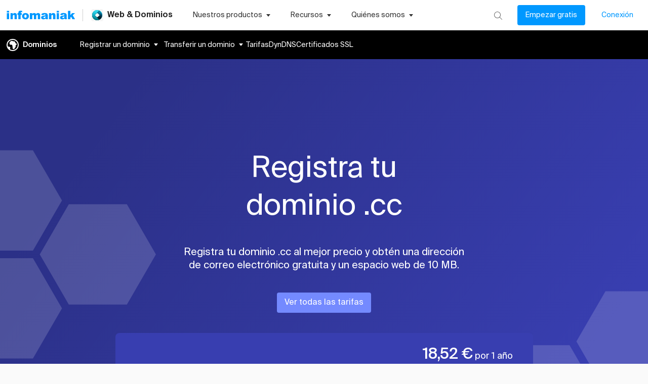

--- FILE ---
content_type: application/javascript
request_url: https://www.infomaniak.com/g/b82f17c30db35bda1ed1ea643a855be4311dcbde-6716f0d43cdc7a88de5e.js
body_size: 3866
content:
"use strict";(self.__LOADABLE_LOADED_CHUNKS__=self.__LOADABLE_LOADED_CHUNKS__||[]).push([[26007],{29211:function(e,r,t){var n=function(){return n=Object.assign||function(e){for(var r,t=1,n=arguments.length;t<n;t++)for(var i in r=arguments[t])Object.prototype.hasOwnProperty.call(r,i)&&(e[i]=r[i]);return e},n.apply(this,arguments)},i=new(function(){function e(){}return e.prototype.convert=function(e){"number"!=typeof e&&"string"!=typeof e||(e={amount:+e});var r=n(n({},o),e),t=r.amount,i=r.currency,u=r.decimals,l=r.textBefore,p=r.textAfter,f=r.textUnder,d=r.textPromotion,m=r.currencyDisplay,y=r.resultDisplay,_=r.style,g=r.amountDisplay;if(isNaN(t)||!t&&0!==t)return console.warn("ikPrice failed: no amount given",e),void this.debug();this.debug();var h=a.format[y],C=s[i],A=c(t,u,i),k=l?h.prefix.replace(/{prefix}/gi,l):"",x=p?h.suffix.replace(/{suffix}/gi,p):"",b=f?h.under.replace(/{under}/gi,f):"",v=d?h.promotion.replace(/{promotion}/gi,d):"",N=C[m],T=h.wrapper,R=h.endWrapper,E=h.underWrapper,Y=h.endUnderWrapper;return(T+(k+C.format[y].replace(/{currency}/gi,N).replace(/{amount}/gi,A).replace(/{amountDisplay}/gi,g)+x)+(b||v?E+b+v+Y:"")+R).replace(/{style}/gi,_)},e.prototype.convertText=function(e){var r=a.format.html.wrapper,t=a.format.html.endWrapper,n=a.format.html.underWrapper,i=a.format.html.endUnderWrapper;return(r+a.format.html.prefix.replace(/{prefix}/gi,e.firstLine)+(e.secondLine?n+e.secondLine+i:"")+t).replace(/{style}/gi,e.style)},e.prototype.init=function(e,r){if(o=n(n({},o),e),r)try{var t=document.head||document.getElementsByTagName("head")[0],i=document.createElement("link");i.rel="stylesheet",i.href=r,i.type="text/css",t.appendChild(i)}catch(s){console.error("ikPrice failed: path to style given failed to be loaded",r)}},e.prototype.debug=function(){o.debugMode&&console.log(".:ikPrice debugging:.")},e}());r.A=i;var s={chf:{id:1,key:"chf",text:"CHF ",sign:"CHF ",none:"",format:{html:'<span class="ikprice_{style}_currency">{currency}</span><span class="ikprice_{style}_amount_{amountDisplay}">{amount}</span>',text:"{currency}{amount}"},separator:{thousand:"'",decimal:"."}},euro:{id:2,key:"euro",text:" EUR",sign:" €",none:"",format:{html:'<span class="ikprice_{style}_amount_{amountDisplay}">{amount}</span><span class="ikprice_{style}_amount_{amountDisplay}">{currency}</span>',text:"{amount}{currency}"},separator:{thousand:" ",decimal:","}}},a={labels:{including:"TTC",excluding:"HT",none:""},format:{html:{prefix:'<span class="ikprice_{style}_prefix">{prefix}</span> ',suffix:' <span class="ikprice_{style}_suffix">{suffix}</span>',under:'<span class="ikprice_{style}_under_text">{under}</span>',promotion:'<span class="ikprice_{style}_under_promotion">{promotion}</span>',wrapper:'<span class="ikprice ikprice_{style}">',endWrapper:"</span>",underWrapper:'<span class="ikprice ikprice_{style}_under">',endUnderWrapper:"</span>"},text:{prefix:"{prefix} ",suffix:" {suffix}",under:" {under}",promotion:"",wrapper:"",endWrapper:"",underWrapper:"",endUnderWrapper:""}}},o={currency:"chf",decimals:2,currencyDisplay:"sign",debugMode:!1,resultDisplay:"html",style:"none",amountDisplay:"big"},c=function(e,r,t){var n=e.toFixed(r).split(".").map((function(e){return e.toString()})),i=n[0],a=n[1],o=i;o.length>=4&&(o=(u(i).match(/[\s\S]{1,3}/g)||[]).map((function(e){return u(e)})).reverse().join(s[t].separator.thousand));return a&&(i.length<4||"00"!==a)?o+s[t].separator.decimal+a:o},u=function(e){return""===e?"":u(e.substr(1))+e.charAt(0)}},60718:function(e,r,t){t.d(r,{A:function(){return d}});var n=t(96540),i=t(25815),s=t(43174),a=t(30041);function o(e,r){if(void 0===e.inserted[r.name])return e.insert("",r,e.sheet,!0)}function c(e,r,t){var n=[],i=(0,a.Rk)(e,n,t);return n.length<2?t:i+r(n)}var u=function e(r){for(var t="",n=0;n<r.length;n++){var i=r[n];if(null!=i){var s=void 0;switch(typeof i){case"boolean":break;case"object":if(Array.isArray(i))s=e(i);else for(var a in s="",i)i[a]&&a&&(s&&(s+=" "),s+=a);break;default:s=i}s&&(t&&(t+=" "),t+=s)}}return t},l=function(e){var r=(0,i.A)(e);r.sheet.speedy=function(e){this.isSpeedy=e},r.compat=!0;var t=function(){for(var e=arguments.length,t=new Array(e),n=0;n<e;n++)t[n]=arguments[n];var i=(0,s.J)(t,r.registered,void 0);return(0,a.sk)(r,i,!1),r.key+"-"+i.name};return{css:t,cx:function(){for(var e=arguments.length,n=new Array(e),i=0;i<e;i++)n[i]=arguments[i];return c(r.registered,t,u(n))},injectGlobal:function(){for(var e=arguments.length,t=new Array(e),n=0;n<e;n++)t[n]=arguments[n];var i=(0,s.J)(t,r.registered);o(r,i)},keyframes:function(){for(var e=arguments.length,t=new Array(e),n=0;n<e;n++)t[n]=arguments[n];var i=(0,s.J)(t,r.registered),a="animation-"+i.name;return o(r,{name:i.name,styles:"@keyframes "+a+"{"+i.styles+"}"}),a},hydrate:function(e){e.forEach((function(e){r.inserted[e]=!0}))},flush:function(){r.registered={},r.inserted={},r.sheet.flush()},sheet:r.sheet,cache:r,getRegisteredStyles:a.Rk.bind(null,r.registered),merge:c.bind(null,r.registered,t)}}({key:"css"}),p=(l.flush,l.hydrate,l.cx,l.merge,l.getRegisteredStyles,l.injectGlobal,l.keyframes,l.css),f=(l.sheet,l.cache,t(28221));var d=e=>{const r=(0,f.u)();return(0,n.useMemo)((()=>{const t="function"==typeof e?e(r):e,n={};return Object.entries(t).forEach((e=>{let[r,t={}]=e;n[r]=p(t,{label:r},"")})),n}),[e,r])}},69319:function(e,r,t){t.d(r,{ng:function(){return c},OY:function(){return s},oB:function(){return o},K1:function(){return a},cb:function(){return l}});var n=t(29211),i=t(18987);t(85757);function s(){return"EUR"===i.A.get("STATIC_CURRENCY")?"eur":"chf"}function a(){return"EUR"===i.A.get("STATIC_CURRENCY")?"EUR":"CHF"}function o(){const e="EUR"===i.A.get("STATIC_CURRENCY")?"EUR":"CHF";return e.toLowerCase().charAt(0).toUpperCase()+e.toLowerCase().slice(1)}function c(e){return"chf"===s()?.05*Math.round(1.077*e/.05):.05*Math.round(1.2*e/.05)}let u=!1;function l(){if(!u&&"document"in globalThis){u=!0;const e=s(),r=document.createElement("style");return r.innerText='\n.ikprice_fontMedium,\n.ikprice,\n.ikprice span[class*="_amount_small"],\n.ikprice_none_prefix,\n.ikprice_none_currency,\n.ikprice_none_amount,\n.ikprice_none_suffix,\n.ikprice_standard_prefix,\n.ikprice_standard_currency,\n.ikprice_standard_suffix,\n.ikprice_standard_sub_prefix,\n.ikprice_standard_sub_currency,\n.ikprice_standard_sub_suffix,\n.ikprice_standard_sub_under,\n.ikprice_promotion_prefix,\n.ikprice_promotion_currency,\n.ikprice_promotion_suffix,\n.ikprice_promotion_sub_prefix,\n.ikprice_promotion_sub_currency,\n.ikprice_promotion_sub_suffix,\n.ikprice_promotion_sub_under,\n.ikprice_promotion_sub_under_text,\n.ikprice_footer_prefix,\n.ikprice_footer_currency,\n.ikprice_footer_suffix,\n.ikprice_footer_under {\n  line-height: 20px;\n}\n\n.ikprice_fontBig,\n.ikprice span[class*="_amount_big"],\n.ikprice_special_centered_prefix,\n.ikprice_special_left_prefix,\n.ikprice_footer_amount {\n  line-height: 34px;\n}\n    ',document.head.appendChild(r),"eur"===e?n.A.init({currency:e}):n.A.init({currency:e,decimals:2})}}},81695:function(e,r,t){t.d(r,{B3:function(){return v},Bz:function(){return b},IG:function(){return k},Oc:function(){return A},SI:function(){return N},T7:function(){return h},cC:function(){return C},fy:function(){return x},gi:function(){return _}});var n=t(60718),i=t(96540),s=t(85757),a=t(70923),o=t(29211),c=t(34164),u=t(18987),l=t(69319),p=t(2445);function f(e){return"eur"===e.toLowerCase()?"euro":"chf"}function d(e){const r=(0,s.tz)();switch(e){case"monthly":return r.formatMessage({id:"mois"});case"quarterly":return r.formatMessage({id:"trimestre"});case"yearly":return r.formatMessage({id:"annee"});case"hour":return r.formatMessage({id:"heure"});default:throw new TypeError("Invalid billing period")}}(0,l.cb)();const m=e=>{let{className:r,...t}=e;return(0,p.Y)("span",{className:r,dangerouslySetInnerHTML:{__html:o.A.convert(t)}})},y=e=>{let{className:r,...t}=e;return(0,p.Y)("span",{className:r,dangerouslySetInnerHTML:{__html:o.A.convertText(t)}})};function _(e){return{"& .ikprice":{...e,"& > *, & > .ikprice_standard_amount_big":e}}}const g=e=>({container:{textAlign:"center",position:"relative"},priceMonthly:{display:"block"},priceYearly:{display:"block",..._({color:e.palette.text.secondary,fontWeight:"400",fontSize:(0,a.a)(14),lineHeight:(0,a.a)(18)})},crossed:{position:"absolute",top:"50%",left:"-2%",width:"100%",height:2},crossPrice:{position:"absolute",width:"105%",height:"1px",top:"50%",left:"0",transform:"translateY(-50%)"}}),h=e=>{let{price:r,billingPeriod:t,className:a,children:o}=e;const l=(0,n.A)(g),y=(0,s.tz)(),{0:_,1:h}=(0,i.useState)("chf");(0,i.useEffect)((()=>{u.A.get("STATIC_CURRENCY")&&h(u.A.get("STATIC_CURRENCY"))}));const C=f(_.toLowerCase()),A={style:"standard",textBefore:y.formatMessage({id:"Des"}),textAfter:`/&nbsp${d(t)}`,amount:r,currency:C};return(0,p.FD)("div",{className:(0,c.A)(l.container,a),children:[(0,p.Y)(m,{...A}),o]})},C=e=>{let{priceMonthly:r,className:t,currency:s,customTextAfter:a}=e;const o=(0,n.A)(g),{0:l,1:y}=(0,i.useState)("chf");(0,i.useEffect)((()=>{u.A.get("STATIC_CURRENCY")&&y(u.A.get("STATIC_CURRENCY"))}));const _=s||f(l.toLowerCase()),h={style:"standard",textAfter:a||`/&nbsp${d("monthly")}`,amount:r,currency:_};return(0,p.Y)("div",{className:(0,c.A)(o.container,t),children:(0,p.Y)(m,{className:"monthly",...h})})},A=e=>{let{price:r,notyearly:t,className:a,useCustomCurrency:o}=e;const l=(0,n.A)(g),{0:y,1:_}=(0,i.useState)(o?o.toLowerCase():"chf"),h=(0,s.tz)();(0,i.useEffect)((()=>{!o&&u.A.get("STATIC_CURRENCY")&&_(u.A.get("STATIC_CURRENCY"))}));const C=f(y.toLowerCase()),A={style:"standard",textAfter:t?`${h.formatMessage({id:"/an"})}`:`/&nbsp${d("yearly")}`,amount:r,currency:C};return(0,p.Y)("div",{className:(0,c.A)(l.container,a),children:(0,p.Y)(m,{className:(0,c.A)(l.priceYearly,"yearly"),...A})})},k=e=>{let{price:r,className:t}=e;const a=(0,n.A)(g),o=(0,s.tz)(),{0:l,1:d}=(0,i.useState)("chf");(0,i.useEffect)((()=>{u.A.get("STATIC_CURRENCY")&&d(u.A.get("STATIC_CURRENCY"))}));const y=f(l.toLowerCase()),_={style:"standard",textBefore:o.formatMessage({id:"Des"}),textAfter:`/ ${(0,s.tz)().formatMessage({id:"encodeur"})}`,amount:r,currency:y};return(0,p.Y)("div",{className:(0,c.A)(a.container,t),children:(0,p.Y)(m,{..._})})},x=e=>{let{useCustomCurrency:r=!1,price:t,fontStyle:s="standard",amountDisplay:a="big",className:o,crossed:l}=e;const d=(0,n.A)(g);let y=r?r.toLowerCase():"chf";(0,i.useEffect)((()=>{!r&&u.A.get("STATIC_CURRENCY")&&(y=u.A.get("STATIC_CURRENCY"))}));const _={style:s,amount:t,currency:f(y.toLowerCase()),amountDisplay:a};return(0,p.FD)("div",{className:(0,c.A)(d.container,o),children:[(0,p.Y)(m,{..._}),l&&(0,p.Y)("div",{className:d.crossed,style:{backgroundColor:"string"==typeof l?l:"red"}})]})},b=e=>{let{useCustomCurrency:r=!1,price:t,fontStyle:s="standard",amountDisplay:a="big",className:o,crossed:l,currencyDisplay:d="none"}=e;const y=(0,n.A)(g);let _=r?r.toLowerCase():"chf";(0,i.useEffect)((()=>{!r&&u.A.get("STATIC_CURRENCY")&&(_=u.A.get("STATIC_CURRENCY"))}));const h={style:s,amount:t,currency:f(_.toLowerCase()),amountDisplay:a,currencyDisplay:d};return(0,p.FD)("div",{className:(0,c.A)(y.container,o),children:[(0,p.Y)(m,{...h}),l&&(0,p.Y)("div",{className:y.crossed,style:{backgroundColor:"string"==typeof l?l:"red"}})]})},v=e=>{let{className:r,options:t}=e;const i=(0,n.A)(g),a={style:t&&t.style||"special_centered",firstLine:t&&t.firstLine||(0,s.tz)().formatMessage({id:"Gratuit"}),secondLine:t&&""===t.secondLine?"":(0,s.tz)().formatMessage({id:"sans engagement"})};return(0,p.Y)("div",{className:(0,c.A)(i.container,r),children:(0,p.Y)(y,{...a})})},N=e=>{let{price:r,billingPeriod:t,className:i,children:a,amountDisplay:o="normal",currency:u="chf"}=e;const l=(0,n.A)(g),y=(0,s.tz)(),_=f(u.toLowerCase()),h={style:"standard",textBefore:y.formatMessage({id:"Des"}),textAfter:`/&nbsp${d(t)}`,amount:r,currency:_,amountDisplay:o};return(0,p.FD)("div",{className:(0,c.A)(l.container,i),children:[(0,p.Y)(m,{...h}),a]})}}}]);

--- FILE ---
content_type: application/javascript
request_url: https://www.infomaniak.com/g/73096-1e2546c832bbe51e47d4.js
body_size: 194
content:
(self.__LOADABLE_LOADED_CHUNKS__=self.__LOADABLE_LOADED_CHUNKS__||[]).push([[73096],{73096:function(){Intl.PluralRules&&"function"==typeof Intl.PluralRules.__addLocaleData&&Intl.PluralRules.__addLocaleData({data:{categories:{cardinal:["one","many","other"],ordinal:["many","other"]},fn:function(a,l){var t=String(a),e=t.split(/[ce]/),n=e[1]||0,o=String(n?Number(e[0])*Math.pow(10,n):t).split("."),r=o[0],_=!o[1],i=r.slice(-6);return l?11==a||8==a||80==a||800==a?"many":"other":1==a&&_?"one":0==n&&0!=r&&0==i&&_||n<0||n>5?"many":"other"}},locale:"it"})}}]);

--- FILE ---
content_type: application/javascript
request_url: https://www.infomaniak.com/g/81108-6458589e515e3260fd09.js
body_size: 23148
content:
/*! For license information please see 81108-6458589e515e3260fd09.js.LICENSE.txt */
"use strict";(self.__LOADABLE_LOADED_CHUNKS__=self.__LOADABLE_LOADED_CHUNKS__||[]).push([[81108],{17633:function(e,t,n){var r=n(96540);function o(e){for(var t="https://reactjs.org/docs/error-decoder.html?invariant="+e,n=1;n<arguments.length;n++)t+="&args[]="+encodeURIComponent(arguments[n]);return"Minified React error #"+e+"; visit "+t+" for the full message or use the non-minified dev environment for full errors and additional helpful warnings."}var a=Object.prototype.hasOwnProperty,l=/^[:A-Z_a-z\u00C0-\u00D6\u00D8-\u00F6\u00F8-\u02FF\u0370-\u037D\u037F-\u1FFF\u200C-\u200D\u2070-\u218F\u2C00-\u2FEF\u3001-\uD7FF\uF900-\uFDCF\uFDF0-\uFFFD][:A-Z_a-z\u00C0-\u00D6\u00D8-\u00F6\u00F8-\u02FF\u0370-\u037D\u037F-\u1FFF\u200C-\u200D\u2070-\u218F\u2C00-\u2FEF\u3001-\uD7FF\uF900-\uFDCF\uFDF0-\uFFFD\-.0-9\u00B7\u0300-\u036F\u203F-\u2040]*$/,i={},u={};function s(e){return!!a.call(u,e)||!a.call(i,e)&&(l.test(e)?u[e]=!0:(i[e]=!0,!1))}function c(e,t,n,r,o,a,l){this.acceptsBooleans=2===t||3===t||4===t,this.attributeName=r,this.attributeNamespace=o,this.mustUseProperty=n,this.propertyName=e,this.type=t,this.sanitizeURL=a,this.removeEmptyString=l}var d={};"children dangerouslySetInnerHTML defaultValue defaultChecked innerHTML suppressContentEditableWarning suppressHydrationWarning style".split(" ").forEach((function(e){d[e]=new c(e,0,!1,e,null,!1,!1)})),[["acceptCharset","accept-charset"],["className","class"],["htmlFor","for"],["httpEquiv","http-equiv"]].forEach((function(e){var t=e[0];d[t]=new c(t,1,!1,e[1],null,!1,!1)})),["contentEditable","draggable","spellCheck","value"].forEach((function(e){d[e]=new c(e,2,!1,e.toLowerCase(),null,!1,!1)})),["autoReverse","externalResourcesRequired","focusable","preserveAlpha"].forEach((function(e){d[e]=new c(e,2,!1,e,null,!1,!1)})),"allowFullScreen async autoFocus autoPlay controls default defer disabled disablePictureInPicture disableRemotePlayback formNoValidate hidden loop noModule noValidate open playsInline readOnly required reversed scoped seamless itemScope".split(" ").forEach((function(e){d[e]=new c(e,3,!1,e.toLowerCase(),null,!1,!1)})),["checked","multiple","muted","selected"].forEach((function(e){d[e]=new c(e,3,!0,e,null,!1,!1)})),["capture","download"].forEach((function(e){d[e]=new c(e,4,!1,e,null,!1,!1)})),["cols","rows","size","span"].forEach((function(e){d[e]=new c(e,6,!1,e,null,!1,!1)})),["rowSpan","start"].forEach((function(e){d[e]=new c(e,5,!1,e.toLowerCase(),null,!1,!1)}));var f=/[\-:]([a-z])/g;function p(e){return e[1].toUpperCase()}"accent-height alignment-baseline arabic-form baseline-shift cap-height clip-path clip-rule color-interpolation color-interpolation-filters color-profile color-rendering dominant-baseline enable-background fill-opacity fill-rule flood-color flood-opacity font-family font-size font-size-adjust font-stretch font-style font-variant font-weight glyph-name glyph-orientation-horizontal glyph-orientation-vertical horiz-adv-x horiz-origin-x image-rendering letter-spacing lighting-color marker-end marker-mid marker-start overline-position overline-thickness paint-order panose-1 pointer-events rendering-intent shape-rendering stop-color stop-opacity strikethrough-position strikethrough-thickness stroke-dasharray stroke-dashoffset stroke-linecap stroke-linejoin stroke-miterlimit stroke-opacity stroke-width text-anchor text-decoration text-rendering underline-position underline-thickness unicode-bidi unicode-range units-per-em v-alphabetic v-hanging v-ideographic v-mathematical vector-effect vert-adv-y vert-origin-x vert-origin-y word-spacing writing-mode xmlns:xlink x-height".split(" ").forEach((function(e){var t=e.replace(f,p);d[t]=new c(t,1,!1,e,null,!1,!1)})),"xlink:actuate xlink:arcrole xlink:role xlink:show xlink:title xlink:type".split(" ").forEach((function(e){var t=e.replace(f,p);d[t]=new c(t,1,!1,e,"http://www.w3.org/1999/xlink",!1,!1)})),["xml:base","xml:lang","xml:space"].forEach((function(e){var t=e.replace(f,p);d[t]=new c(t,1,!1,e,"http://www.w3.org/XML/1998/namespace",!1,!1)})),["tabIndex","crossOrigin"].forEach((function(e){d[e]=new c(e,1,!1,e.toLowerCase(),null,!1,!1)})),d.xlinkHref=new c("xlinkHref",1,!1,"xlink:href","http://www.w3.org/1999/xlink",!0,!1),["src","href","action","formAction"].forEach((function(e){d[e]=new c(e,1,!1,e.toLowerCase(),null,!0,!0)}));var h={animationIterationCount:!0,aspectRatio:!0,borderImageOutset:!0,borderImageSlice:!0,borderImageWidth:!0,boxFlex:!0,boxFlexGroup:!0,boxOrdinalGroup:!0,columnCount:!0,columns:!0,flex:!0,flexGrow:!0,flexPositive:!0,flexShrink:!0,flexNegative:!0,flexOrder:!0,gridArea:!0,gridRow:!0,gridRowEnd:!0,gridRowSpan:!0,gridRowStart:!0,gridColumn:!0,gridColumnEnd:!0,gridColumnSpan:!0,gridColumnStart:!0,fontWeight:!0,lineClamp:!0,lineHeight:!0,opacity:!0,order:!0,orphans:!0,tabSize:!0,widows:!0,zIndex:!0,zoom:!0,fillOpacity:!0,floodOpacity:!0,stopOpacity:!0,strokeDasharray:!0,strokeDashoffset:!0,strokeMiterlimit:!0,strokeOpacity:!0,strokeWidth:!0},g=["Webkit","ms","Moz","O"];Object.keys(h).forEach((function(e){g.forEach((function(t){t=t+e.charAt(0).toUpperCase()+e.substring(1),h[t]=h[e]}))}));var m=/["'&<>]/;function b(e){if("boolean"==typeof e||"number"==typeof e)return""+e;e=""+e;var t=m.exec(e);if(t){var n,r="",o=0;for(n=t.index;n<e.length;n++){switch(e.charCodeAt(n)){case 34:t="&quot;";break;case 38:t="&amp;";break;case 39:t="&#x27;";break;case 60:t="&lt;";break;case 62:t="&gt;";break;default:continue}o!==n&&(r+=e.substring(o,n)),o=n+1,r+=t}e=o!==n?r+e.substring(o,n):r}return e}var y=/([A-Z])/g,v=/^ms-/,S=Array.isArray;function x(e,t){return{insertionMode:e,selectedValue:t}}var k=new Map;function w(e,t,n){if("object"!=typeof n)throw Error(o(62));for(var r in t=!0,n)if(a.call(n,r)){var l=n[r];if(null!=l&&"boolean"!=typeof l&&""!==l){if(0===r.indexOf("--")){var i=b(r);l=b((""+l).trim())}else{i=r;var u=k.get(i);void 0!==u||(u=b(i.replace(y,"-$1").toLowerCase().replace(v,"-ms-")),k.set(i,u)),i=u,l="number"==typeof l?0===l||a.call(h,r)?""+l:l+"px":b((""+l).trim())}t?(t=!1,e.push(' style="',i,":",l)):e.push(";",i,":",l)}}t||e.push('"')}function C(e,t,n,r){switch(n){case"style":return void w(e,t,r);case"defaultValue":case"defaultChecked":case"innerHTML":case"suppressContentEditableWarning":case"suppressHydrationWarning":return}if(!(2<n.length)||"o"!==n[0]&&"O"!==n[0]||"n"!==n[1]&&"N"!==n[1])if(null!==(t=d.hasOwnProperty(n)?d[n]:null)){switch(typeof r){case"function":case"symbol":return;case"boolean":if(!t.acceptsBooleans)return}switch(n=t.attributeName,t.type){case 3:r&&e.push(" ",n,'=""');break;case 4:!0===r?e.push(" ",n,'=""'):!1!==r&&e.push(" ",n,'="',b(r),'"');break;case 5:isNaN(r)||e.push(" ",n,'="',b(r),'"');break;case 6:!isNaN(r)&&1<=r&&e.push(" ",n,'="',b(r),'"');break;default:t.sanitizeURL&&(r=""+r),e.push(" ",n,'="',b(r),'"')}}else if(s(n)){switch(typeof r){case"function":case"symbol":return;case"boolean":if("data-"!==(t=n.toLowerCase().slice(0,5))&&"aria-"!==t)return}e.push(" ",n,'="',b(r),'"')}}function E(e,t,n){if(null!=t){if(null!=n)throw Error(o(60));if("object"!=typeof t||!("__html"in t))throw Error(o(61));null!=(t=t.__html)&&e.push(""+t)}}function F(e,t,n,r){e.push(_(n));var o,l=n=null;for(o in t)if(a.call(t,o)){var i=t[o];if(null!=i)switch(o){case"children":n=i;break;case"dangerouslySetInnerHTML":l=i;break;default:C(e,r,o,i)}}return e.push(">"),E(e,l,n),"string"==typeof n?(e.push(b(n)),null):n}var T=/^[a-zA-Z][a-zA-Z:_\.\-\d]*$/,R=new Map;function _(e){var t=R.get(e);if(void 0===t){if(!T.test(e))throw Error(o(65,e));t="<"+e,R.set(e,t)}return t}function P(e,t,n,l,i){switch(t){case"select":e.push(_("select"));var u=null,c=null;for(h in n)if(a.call(n,h)){var d=n[h];if(null!=d)switch(h){case"children":u=d;break;case"dangerouslySetInnerHTML":c=d;break;case"defaultValue":case"value":break;default:C(e,l,h,d)}}return e.push(">"),E(e,c,u),u;case"option":c=i.selectedValue,e.push(_("option"));var f=d=null,p=null,h=null;for(u in n)if(a.call(n,u)){var g=n[u];if(null!=g)switch(u){case"children":d=g;break;case"selected":p=g;break;case"dangerouslySetInnerHTML":h=g;break;case"value":f=g;default:C(e,l,u,g)}}if(null!=c)if(n=null!==f?""+f:function(e){var t="";return r.Children.forEach(e,(function(e){null!=e&&(t+=e)})),t}(d),S(c)){for(l=0;l<c.length;l++)if(""+c[l]===n){e.push(' selected=""');break}}else""+c===n&&e.push(' selected=""');else p&&e.push(' selected=""');return e.push(">"),E(e,h,d),d;case"textarea":for(d in e.push(_("textarea")),h=c=u=null,n)if(a.call(n,d)&&null!=(f=n[d]))switch(d){case"children":h=f;break;case"value":u=f;break;case"defaultValue":c=f;break;case"dangerouslySetInnerHTML":throw Error(o(91));default:C(e,l,d,f)}if(null===u&&null!==c&&(u=c),e.push(">"),null!=h){if(null!=u)throw Error(o(92));if(S(h)&&1<h.length)throw Error(o(93));u=""+h}return"string"==typeof u&&"\n"===u[0]&&e.push("\n"),null!==u&&e.push(b(""+u)),null;case"input":for(c in e.push(_("input")),f=h=d=u=null,n)if(a.call(n,c)&&null!=(p=n[c]))switch(c){case"children":case"dangerouslySetInnerHTML":throw Error(o(399,"input"));case"defaultChecked":f=p;break;case"defaultValue":d=p;break;case"checked":h=p;break;case"value":u=p;break;default:C(e,l,c,p)}return null!==h?C(e,l,"checked",h):null!==f&&C(e,l,"checked",f),null!==u?C(e,l,"value",u):null!==d&&C(e,l,"value",d),e.push("/>"),null;case"menuitem":for(var m in e.push(_("menuitem")),n)if(a.call(n,m)&&null!=(u=n[m]))switch(m){case"children":case"dangerouslySetInnerHTML":throw Error(o(400));default:C(e,l,m,u)}return e.push(">"),null;case"title":for(g in e.push(_("title")),u=null,n)if(a.call(n,g)&&null!=(c=n[g]))switch(g){case"children":u=c;break;case"dangerouslySetInnerHTML":throw Error(o(434));default:C(e,l,g,c)}return e.push(">"),u;case"listing":case"pre":for(f in e.push(_(t)),c=u=null,n)if(a.call(n,f)&&null!=(d=n[f]))switch(f){case"children":u=d;break;case"dangerouslySetInnerHTML":c=d;break;default:C(e,l,f,d)}if(e.push(">"),null!=c){if(null!=u)throw Error(o(60));if("object"!=typeof c||!("__html"in c))throw Error(o(61));null!=(n=c.__html)&&("string"==typeof n&&0<n.length&&"\n"===n[0]?e.push("\n",n):e.push(""+n))}return"string"==typeof u&&"\n"===u[0]&&e.push("\n"),u;case"area":case"base":case"br":case"col":case"embed":case"hr":case"img":case"keygen":case"link":case"meta":case"param":case"source":case"track":case"wbr":for(var y in e.push(_(t)),n)if(a.call(n,y)&&null!=(u=n[y]))switch(y){case"children":case"dangerouslySetInnerHTML":throw Error(o(399,t));default:C(e,l,y,u)}return e.push("/>"),null;case"annotation-xml":case"color-profile":case"font-face":case"font-face-src":case"font-face-uri":case"font-face-format":case"font-face-name":case"missing-glyph":return F(e,n,t,l);case"html":return 0===i.insertionMode&&e.push("<!DOCTYPE html>"),F(e,n,t,l);default:if(-1===t.indexOf("-")&&"string"!=typeof n.is)return F(e,n,t,l);for(p in e.push(_(t)),c=u=null,n)if(a.call(n,p)&&null!=(d=n[p]))switch(p){case"children":u=d;break;case"dangerouslySetInnerHTML":c=d;break;case"style":w(e,l,d);break;case"suppressContentEditableWarning":case"suppressHydrationWarning":break;default:s(p)&&"function"!=typeof d&&"symbol"!=typeof d&&e.push(" ",p,'="',b(d),'"')}return e.push(">"),E(e,c,u),u}}function I(e,t,n){if(e.push('\x3c!--$?--\x3e<template id="'),null===n)throw Error(o(395));return e.push(n),e.push('"></template>')}var M=/[<\u2028\u2029]/g;function D(e){return JSON.stringify(e).replace(M,(function(e){switch(e){case"<":return"\\u003c";case"\u2028":return"\\u2028";case"\u2029":return"\\u2029";default:throw Error("escapeJSStringsForInstructionScripts encountered a match it does not know how to replace. this means the match regex and the replacement characters are no longer in sync. This is a bug in React")}}))}function B(e,t,n,r){return n.generateStaticMarkup?(e.push(b(t)),!1):(""===t?e=r:(r&&e.push("\x3c!-- --\x3e"),e.push(b(t)),e=!0),e)}var L=Object.assign,z=Symbol.for("react.element"),N=Symbol.for("react.portal"),A=Symbol.for("react.fragment"),j=Symbol.for("react.strict_mode"),V=Symbol.for("react.profiler"),O=Symbol.for("react.provider"),$=Symbol.for("react.context"),q=Symbol.for("react.forward_ref"),H=Symbol.for("react.suspense"),U=Symbol.for("react.suspense_list"),W=Symbol.for("react.memo"),Z=Symbol.for("react.lazy"),X=Symbol.for("react.scope"),G=Symbol.for("react.debug_trace_mode"),J=Symbol.for("react.legacy_hidden"),Y=Symbol.for("react.default_value"),K=Symbol.iterator;function Q(e){if(null==e)return null;if("function"==typeof e)return e.displayName||e.name||null;if("string"==typeof e)return e;switch(e){case A:return"Fragment";case N:return"Portal";case V:return"Profiler";case j:return"StrictMode";case H:return"Suspense";case U:return"SuspenseList"}if("object"==typeof e)switch(e.$$typeof){case $:return(e.displayName||"Context")+".Consumer";case O:return(e._context.displayName||"Context")+".Provider";case q:var t=e.render;return(e=e.displayName)||(e=""!==(e=t.displayName||t.name||"")?"ForwardRef("+e+")":"ForwardRef"),e;case W:return null!==(t=e.displayName||null)?t:Q(e.type)||"Memo";case Z:t=e._payload,e=e._init;try{return Q(e(t))}catch(n){}}return null}var ee={};function te(e,t){if(!(e=e.contextTypes))return ee;var n,r={};for(n in e)r[n]=t[n];return r}var ne=null;function re(e,t){if(e!==t){e.context._currentValue2=e.parentValue,e=e.parent;var n=t.parent;if(null===e){if(null!==n)throw Error(o(401))}else{if(null===n)throw Error(o(401));re(e,n)}t.context._currentValue2=t.value}}function oe(e){e.context._currentValue2=e.parentValue,null!==(e=e.parent)&&oe(e)}function ae(e){var t=e.parent;null!==t&&ae(t),e.context._currentValue2=e.value}function le(e,t){if(e.context._currentValue2=e.parentValue,null===(e=e.parent))throw Error(o(402));e.depth===t.depth?re(e,t):le(e,t)}function ie(e,t){var n=t.parent;if(null===n)throw Error(o(402));e.depth===n.depth?re(e,n):ie(e,n),t.context._currentValue2=t.value}function ue(e){var t=ne;t!==e&&(null===t?ae(e):null===e?oe(t):t.depth===e.depth?re(t,e):t.depth>e.depth?le(t,e):ie(t,e),ne=e)}var se={isMounted:function(){return!1},enqueueSetState:function(e,t){null!==(e=e._reactInternals).queue&&e.queue.push(t)},enqueueReplaceState:function(e,t){(e=e._reactInternals).replace=!0,e.queue=[t]},enqueueForceUpdate:function(){}};function ce(e,t,n,r){var o=void 0!==e.state?e.state:null;e.updater=se,e.props=n,e.state=o;var a={queue:[],replace:!1};e._reactInternals=a;var l=t.contextType;if(e.context="object"==typeof l&&null!==l?l._currentValue2:r,"function"==typeof(l=t.getDerivedStateFromProps)&&(o=null==(l=l(n,o))?o:L({},o,l),e.state=o),"function"!=typeof t.getDerivedStateFromProps&&"function"!=typeof e.getSnapshotBeforeUpdate&&("function"==typeof e.UNSAFE_componentWillMount||"function"==typeof e.componentWillMount))if(t=e.state,"function"==typeof e.componentWillMount&&e.componentWillMount(),"function"==typeof e.UNSAFE_componentWillMount&&e.UNSAFE_componentWillMount(),t!==e.state&&se.enqueueReplaceState(e,e.state,null),null!==a.queue&&0<a.queue.length)if(t=a.queue,l=a.replace,a.queue=null,a.replace=!1,l&&1===t.length)e.state=t[0];else{for(a=l?t[0]:e.state,o=!0,l=l?1:0;l<t.length;l++){var i=t[l];null!=(i="function"==typeof i?i.call(e,a,n,r):i)&&(o?(o=!1,a=L({},a,i)):L(a,i))}e.state=a}else a.queue=null}var de={id:1,overflow:""};function fe(e,t,n){var r=e.id;e=e.overflow;var o=32-pe(r)-1;r&=~(1<<o),n+=1;var a=32-pe(t)+o;if(30<a){var l=o-o%5;return a=(r&(1<<l)-1).toString(32),r>>=l,o-=l,{id:1<<32-pe(t)+o|n<<o|r,overflow:a+e}}return{id:1<<a|n<<o|r,overflow:e}}var pe=Math.clz32?Math.clz32:function(e){return 0===(e>>>=0)?32:31-(he(e)/ge|0)|0},he=Math.log,ge=Math.LN2;var me="function"==typeof Object.is?Object.is:function(e,t){return e===t&&(0!==e||1/e==1/t)||e!=e&&t!=t},be=null,ye=null,ve=null,Se=null,xe=!1,ke=!1,we=0,Ce=null,Ee=0;function Fe(){if(null===be)throw Error(o(321));return be}function Te(){if(0<Ee)throw Error(o(312));return{memoizedState:null,queue:null,next:null}}function Re(){return null===Se?null===ve?(xe=!1,ve=Se=Te()):(xe=!0,Se=ve):null===Se.next?(xe=!1,Se=Se.next=Te()):(xe=!0,Se=Se.next),Se}function _e(){ye=be=null,ke=!1,ve=null,Ee=0,Se=Ce=null}function Pe(e,t){return"function"==typeof t?t(e):t}function Ie(e,t,n){if(be=Fe(),Se=Re(),xe){var r=Se.queue;if(t=r.dispatch,null!==Ce&&void 0!==(n=Ce.get(r))){Ce.delete(r),r=Se.memoizedState;do{r=e(r,n.action),n=n.next}while(null!==n);return Se.memoizedState=r,[r,t]}return[Se.memoizedState,t]}return e=e===Pe?"function"==typeof t?t():t:void 0!==n?n(t):t,Se.memoizedState=e,e=(e=Se.queue={last:null,dispatch:null}).dispatch=De.bind(null,be,e),[Se.memoizedState,e]}function Me(e,t){if(be=Fe(),t=void 0===t?null:t,null!==(Se=Re())){var n=Se.memoizedState;if(null!==n&&null!==t){var r=n[1];e:if(null===r)r=!1;else{for(var o=0;o<r.length&&o<t.length;o++)if(!me(t[o],r[o])){r=!1;break e}r=!0}if(r)return n[0]}}return e=e(),Se.memoizedState=[e,t],e}function De(e,t,n){if(25<=Ee)throw Error(o(301));if(e===be)if(ke=!0,e={action:n,next:null},null===Ce&&(Ce=new Map),void 0===(n=Ce.get(t)))Ce.set(t,e);else{for(t=n;null!==t.next;)t=t.next;t.next=e}}function Be(){throw Error(o(394))}function Le(){}var ze={readContext:function(e){return e._currentValue2},useContext:function(e){return Fe(),e._currentValue2},useMemo:Me,useReducer:Ie,useRef:function(e){be=Fe();var t=(Se=Re()).memoizedState;return null===t?(e={current:e},Se.memoizedState=e):t},useState:function(e){return Ie(Pe,e)},useInsertionEffect:Le,useLayoutEffect:function(){},useCallback:function(e,t){return Me((function(){return e}),t)},useImperativeHandle:Le,useEffect:Le,useDebugValue:Le,useDeferredValue:function(e){return Fe(),e},useTransition:function(){return Fe(),[!1,Be]},useId:function(){var e=ye.treeContext,t=e.overflow;e=((e=e.id)&~(1<<32-pe(e)-1)).toString(32)+t;var n=Ne;if(null===n)throw Error(o(404));return t=we++,e=":"+n.idPrefix+"R"+e,0<t&&(e+="H"+t.toString(32)),e+":"},useMutableSource:function(e,t){return Fe(),t(e._source)},useSyncExternalStore:function(e,t,n){if(void 0===n)throw Error(o(407));return n()}},Ne=null,Ae=r.__SECRET_INTERNALS_DO_NOT_USE_OR_YOU_WILL_BE_FIRED.ReactCurrentDispatcher;function je(e){return console.error(e),null}function Ve(){}function Oe(e,t,n,r,o,a,l,i){e.allPendingTasks++,null===n?e.pendingRootTasks++:n.pendingTasks++;var u={node:t,ping:function(){var t=e.pingedTasks;t.push(u),1===t.length&&nt(e)},blockedBoundary:n,blockedSegment:r,abortSet:o,legacyContext:a,context:l,treeContext:i};return o.add(u),u}function $e(e,t,n,r,o,a){return{status:0,id:-1,index:t,parentFlushed:!1,chunks:[],children:[],formatContext:r,boundary:n,lastPushedText:o,textEmbedded:a}}function qe(e,t){if(null!=(e=e.onError(t))&&"string"!=typeof e)throw Error('onError returned something with a type other than "string". onError should return a string and may return null or undefined but must not return anything else. It received something of type "'+typeof e+'" instead');return e}function He(e,t){var n=e.onShellError;n(t),(n=e.onFatalError)(t),null!==e.destination?(e.status=2,e.destination.destroy(t)):(e.status=1,e.fatalError=t)}function Ue(e,t,n,r,o){for(be={},ye=t,we=0,e=n(r,o);ke;)ke=!1,we=0,Ee+=1,Se=null,e=n(r,o);return _e(),e}function We(e,t,n,r){var a=n.render(),l=r.childContextTypes;if(null!=l){var i=t.legacyContext;if("function"!=typeof n.getChildContext)r=i;else{for(var u in n=n.getChildContext())if(!(u in l))throw Error(o(108,Q(r)||"Unknown",u));r=L({},i,n)}t.legacyContext=r,Ge(e,t,a),t.legacyContext=i}else Ge(e,t,a)}function Ze(e,t){if(e&&e.defaultProps){for(var n in t=L({},t),e=e.defaultProps)void 0===t[n]&&(t[n]=e[n]);return t}return t}function Xe(e,t,n,r,a){if("function"==typeof n)if(n.prototype&&n.prototype.isReactComponent){a=te(n,t.legacyContext);var l=n.contextType;ce(l=new n(r,"object"==typeof l&&null!==l?l._currentValue2:a),n,r,a),We(e,t,l,n)}else{a=Ue(e,t,n,r,l=te(n,t.legacyContext));var i=0!==we;if("object"==typeof a&&null!==a&&"function"==typeof a.render&&void 0===a.$$typeof)ce(a,n,r,l),We(e,t,a,n);else if(i){r=t.treeContext,t.treeContext=fe(r,1,0);try{Ge(e,t,a)}finally{t.treeContext=r}}else Ge(e,t,a)}else{if("string"!=typeof n){switch(n){case J:case G:case j:case V:case A:case U:return void Ge(e,t,r.children);case X:throw Error(o(343));case H:e:{n=t.blockedBoundary,a=t.blockedSegment,l=r.fallback,r=r.children;var u={id:null,rootSegmentID:-1,parentFlushed:!1,pendingTasks:0,forceClientRender:!1,completedSegments:[],byteSize:0,fallbackAbortableTasks:i=new Set,errorDigest:null},s=$e(0,a.chunks.length,u,a.formatContext,!1,!1);a.children.push(s),a.lastPushedText=!1;var c=$e(0,0,null,a.formatContext,!1,!1);c.parentFlushed=!0,t.blockedBoundary=u,t.blockedSegment=c;try{if(Ye(e,t,r),e.responseState.generateStaticMarkup||c.lastPushedText&&c.textEmbedded&&c.chunks.push("\x3c!-- --\x3e"),c.status=1,et(u,c),0===u.pendingTasks)break e}catch(d){c.status=4,u.forceClientRender=!0,u.errorDigest=qe(e,d)}finally{t.blockedBoundary=n,t.blockedSegment=a}t=Oe(e,l,n,s,i,t.legacyContext,t.context,t.treeContext),e.pingedTasks.push(t)}return}if("object"==typeof n&&null!==n)switch(n.$$typeof){case q:if(r=Ue(e,t,n.render,r,a),0!==we){n=t.treeContext,t.treeContext=fe(n,1,0);try{Ge(e,t,r)}finally{t.treeContext=n}}else Ge(e,t,r);return;case W:return void Xe(e,t,n=n.type,r=Ze(n,r),a);case O:if(a=r.children,n=n._context,r=r.value,l=n._currentValue2,n._currentValue2=r,ne=r={parent:i=ne,depth:null===i?0:i.depth+1,context:n,parentValue:l,value:r},t.context=r,Ge(e,t,a),null===(e=ne))throw Error(o(403));return r=e.parentValue,e.context._currentValue2=r===Y?e.context._defaultValue:r,e=ne=e.parent,void(t.context=e);case $:return void Ge(e,t,r=(r=r.children)(n._currentValue2));case Z:return void Xe(e,t,n=(a=n._init)(n._payload),r=Ze(n,r),void 0)}throw Error(o(130,null==n?n:typeof n,""))}switch(l=P((a=t.blockedSegment).chunks,n,r,e.responseState,a.formatContext),a.lastPushedText=!1,i=a.formatContext,a.formatContext=function(e,t,n){switch(t){case"select":return x(1,null!=n.value?n.value:n.defaultValue);case"svg":return x(2,null);case"math":return x(3,null);case"foreignObject":return x(1,null);case"table":return x(4,null);case"thead":case"tbody":case"tfoot":return x(5,null);case"colgroup":return x(7,null);case"tr":return x(6,null)}return 4<=e.insertionMode||0===e.insertionMode?x(1,null):e}(i,n,r),Ye(e,t,l),a.formatContext=i,n){case"area":case"base":case"br":case"col":case"embed":case"hr":case"img":case"input":case"keygen":case"link":case"meta":case"param":case"source":case"track":case"wbr":break;default:a.chunks.push("</",n,">")}a.lastPushedText=!1}}function Ge(e,t,n){if(t.node=n,"object"==typeof n&&null!==n){switch(n.$$typeof){case z:return void Xe(e,t,n.type,n.props,n.ref);case N:throw Error(o(257));case Z:var r=n._init;return void Ge(e,t,n=r(n._payload))}if(S(n))return void Je(e,t,n);if(null===n||"object"!=typeof n?r=null:r="function"==typeof(r=K&&n[K]||n["@@iterator"])?r:null,r&&(r=r.call(n))){if(!(n=r.next()).done){var a=[];do{a.push(n.value),n=r.next()}while(!n.done);Je(e,t,a)}return}throw e=Object.prototype.toString.call(n),Error(o(31,"[object Object]"===e?"object with keys {"+Object.keys(n).join(", ")+"}":e))}"string"==typeof n?(r=t.blockedSegment).lastPushedText=B(t.blockedSegment.chunks,n,e.responseState,r.lastPushedText):"number"==typeof n&&((r=t.blockedSegment).lastPushedText=B(t.blockedSegment.chunks,""+n,e.responseState,r.lastPushedText))}function Je(e,t,n){for(var r=n.length,o=0;o<r;o++){var a=t.treeContext;t.treeContext=fe(a,r,o);try{Ye(e,t,n[o])}finally{t.treeContext=a}}}function Ye(e,t,n){var r=t.blockedSegment.formatContext,o=t.legacyContext,a=t.context;try{return Ge(e,t,n)}catch(u){if(_e(),"object"!=typeof u||null===u||"function"!=typeof u.then)throw t.blockedSegment.formatContext=r,t.legacyContext=o,t.context=a,ue(a),u;n=u;var l=t.blockedSegment,i=$e(0,l.chunks.length,null,l.formatContext,l.lastPushedText,!0);l.children.push(i),l.lastPushedText=!1,e=Oe(e,t.node,t.blockedBoundary,i,t.abortSet,t.legacyContext,t.context,t.treeContext).ping,n.then(e,e),t.blockedSegment.formatContext=r,t.legacyContext=o,t.context=a,ue(a)}}function Ke(e){var t=e.blockedBoundary;(e=e.blockedSegment).status=3,tt(this,t,e)}function Qe(e,t,n){var r=e.blockedBoundary;e.blockedSegment.status=3,null===r?(t.allPendingTasks--,2!==t.status&&(t.status=2,null!==t.destination&&t.destination.push(null))):(r.pendingTasks--,r.forceClientRender||(r.forceClientRender=!0,e=void 0===n?Error(o(432)):n,r.errorDigest=t.onError(e),r.parentFlushed&&t.clientRenderedBoundaries.push(r)),r.fallbackAbortableTasks.forEach((function(e){return Qe(e,t,n)})),r.fallbackAbortableTasks.clear(),t.allPendingTasks--,0===t.allPendingTasks&&(r=t.onAllReady)())}function et(e,t){if(0===t.chunks.length&&1===t.children.length&&null===t.children[0].boundary){var n=t.children[0];n.id=t.id,n.parentFlushed=!0,1===n.status&&et(e,n)}else e.completedSegments.push(t)}function tt(e,t,n){if(null===t){if(n.parentFlushed){if(null!==e.completedRootSegment)throw Error(o(389));e.completedRootSegment=n}e.pendingRootTasks--,0===e.pendingRootTasks&&(e.onShellError=Ve,(t=e.onShellReady)())}else t.pendingTasks--,t.forceClientRender||(0===t.pendingTasks?(n.parentFlushed&&1===n.status&&et(t,n),t.parentFlushed&&e.completedBoundaries.push(t),t.fallbackAbortableTasks.forEach(Ke,e),t.fallbackAbortableTasks.clear()):n.parentFlushed&&1===n.status&&(et(t,n),1===t.completedSegments.length&&t.parentFlushed&&e.partialBoundaries.push(t)));e.allPendingTasks--,0===e.allPendingTasks&&(e=e.onAllReady)()}function nt(e){if(2!==e.status){var t=ne,n=Ae.current;Ae.current=ze;var r=Ne;Ne=e.responseState;try{var o,a=e.pingedTasks;for(o=0;o<a.length;o++){var l=a[o],i=e,u=l.blockedSegment;if(0===u.status){ue(l.context);try{Ge(i,l,l.node),i.responseState.generateStaticMarkup||u.lastPushedText&&u.textEmbedded&&u.chunks.push("\x3c!-- --\x3e"),l.abortSet.delete(l),u.status=1,tt(i,l.blockedBoundary,u)}catch(p){if(_e(),"object"==typeof p&&null!==p&&"function"==typeof p.then){var s=l.ping;p.then(s,s)}else{l.abortSet.delete(l),u.status=4;var c=l.blockedBoundary,d=p,f=qe(i,d);if(null===c?He(i,d):(c.pendingTasks--,c.forceClientRender||(c.forceClientRender=!0,c.errorDigest=f,c.parentFlushed&&i.clientRenderedBoundaries.push(c))),i.allPendingTasks--,0===i.allPendingTasks)(0,i.onAllReady)()}}}}a.splice(0,o),null!==e.destination&&ut(e,e.destination)}catch(p){qe(e,p),He(e,p)}finally{Ne=r,Ae.current=n,n===ze&&ue(t)}}}function rt(e,t,n){switch(n.parentFlushed=!0,n.status){case 0:var r=n.id=e.nextSegmentId++;return n.lastPushedText=!1,n.textEmbedded=!1,e=e.responseState,t.push('<template id="'),t.push(e.placeholderPrefix),e=r.toString(16),t.push(e),t.push('"></template>');case 1:n.status=2;var a=!0;r=n.chunks;var l=0;n=n.children;for(var i=0;i<n.length;i++){for(a=n[i];l<a.index;l++)t.push(r[l]);a=ot(e,t,a)}for(;l<r.length-1;l++)t.push(r[l]);return l<r.length&&(a=t.push(r[l])),a;default:throw Error(o(390))}}function ot(e,t,n){var r=n.boundary;if(null===r)return rt(e,t,n);if(r.parentFlushed=!0,r.forceClientRender)return e.responseState.generateStaticMarkup||(r=r.errorDigest,t.push("\x3c!--$!--\x3e"),t.push("<template"),r&&(t.push(' data-dgst="'),r=b(r),t.push(r),t.push('"')),t.push("></template>")),rt(e,t,n),e=!!e.responseState.generateStaticMarkup||t.push("\x3c!--/$--\x3e");if(0<r.pendingTasks){r.rootSegmentID=e.nextSegmentId++,0<r.completedSegments.length&&e.partialBoundaries.push(r);var a=e.responseState,l=a.nextSuspenseID++;return a=a.boundaryPrefix+l.toString(16),r=r.id=a,I(t,e.responseState,r),rt(e,t,n),t.push("\x3c!--/$--\x3e")}if(r.byteSize>e.progressiveChunkSize)return r.rootSegmentID=e.nextSegmentId++,e.completedBoundaries.push(r),I(t,e.responseState,r.id),rt(e,t,n),t.push("\x3c!--/$--\x3e");if(e.responseState.generateStaticMarkup||t.push("\x3c!--$--\x3e"),1!==(n=r.completedSegments).length)throw Error(o(391));return ot(e,t,n[0]),e=!!e.responseState.generateStaticMarkup||t.push("\x3c!--/$--\x3e")}function at(e,t,n){return function(e,t,n,r){switch(n.insertionMode){case 0:case 1:return e.push('<div hidden id="'),e.push(t.segmentPrefix),t=r.toString(16),e.push(t),e.push('">');case 2:return e.push('<svg aria-hidden="true" style="display:none" id="'),e.push(t.segmentPrefix),t=r.toString(16),e.push(t),e.push('">');case 3:return e.push('<math aria-hidden="true" style="display:none" id="'),e.push(t.segmentPrefix),t=r.toString(16),e.push(t),e.push('">');case 4:return e.push('<table hidden id="'),e.push(t.segmentPrefix),t=r.toString(16),e.push(t),e.push('">');case 5:return e.push('<table hidden><tbody id="'),e.push(t.segmentPrefix),t=r.toString(16),e.push(t),e.push('">');case 6:return e.push('<table hidden><tr id="'),e.push(t.segmentPrefix),t=r.toString(16),e.push(t),e.push('">');case 7:return e.push('<table hidden><colgroup id="'),e.push(t.segmentPrefix),t=r.toString(16),e.push(t),e.push('">');default:throw Error(o(397))}}(t,e.responseState,n.formatContext,n.id),ot(e,t,n),function(e,t){switch(t.insertionMode){case 0:case 1:return e.push("</div>");case 2:return e.push("</svg>");case 3:return e.push("</math>");case 4:return e.push("</table>");case 5:return e.push("</tbody></table>");case 6:return e.push("</tr></table>");case 7:return e.push("</colgroup></table>");default:throw Error(o(397))}}(t,n.formatContext)}function lt(e,t,n){for(var r=n.completedSegments,a=0;a<r.length;a++)it(e,t,n,r[a]);if(r.length=0,e=e.responseState,r=n.id,n=n.rootSegmentID,t.push(e.startInlineScript),e.sentCompleteBoundaryFunction?t.push('$RC("'):(e.sentCompleteBoundaryFunction=!0,t.push('function $RC(a,b){a=document.getElementById(a);b=document.getElementById(b);b.parentNode.removeChild(b);if(a){a=a.previousSibling;var f=a.parentNode,c=a.nextSibling,e=0;do{if(c&&8===c.nodeType){var d=c.data;if("/$"===d)if(0===e)break;else e--;else"$"!==d&&"$?"!==d&&"$!"!==d||e++}d=c.nextSibling;f.removeChild(c);c=d}while(c);for(;b.firstChild;)f.insertBefore(b.firstChild,c);a.data="$";a._reactRetry&&a._reactRetry()}};$RC("')),null===r)throw Error(o(395));return n=n.toString(16),t.push(r),t.push('","'),t.push(e.segmentPrefix),t.push(n),t.push('")<\/script>')}function it(e,t,n,r){if(2===r.status)return!0;var a=r.id;if(-1===a){if(-1===(r.id=n.rootSegmentID))throw Error(o(392));return at(e,t,r)}return at(e,t,r),e=e.responseState,t.push(e.startInlineScript),e.sentCompleteSegmentFunction?t.push('$RS("'):(e.sentCompleteSegmentFunction=!0,t.push('function $RS(a,b){a=document.getElementById(a);b=document.getElementById(b);for(a.parentNode.removeChild(a);a.firstChild;)b.parentNode.insertBefore(a.firstChild,b);b.parentNode.removeChild(b)};$RS("')),t.push(e.segmentPrefix),a=a.toString(16),t.push(a),t.push('","'),t.push(e.placeholderPrefix),t.push(a),t.push('")<\/script>')}function ut(e,t){try{var n=e.completedRootSegment;if(null!==n&&0===e.pendingRootTasks){ot(e,t,n),e.completedRootSegment=null;var r=e.responseState.bootstrapChunks;for(n=0;n<r.length-1;n++)t.push(r[n]);n<r.length&&t.push(r[n])}var a,l=e.clientRenderedBoundaries;for(a=0;a<l.length;a++){var i=l[a];r=t;var u=e.responseState,s=i.id,c=i.errorDigest,d=i.errorMessage,f=i.errorComponentStack;if(r.push(u.startInlineScript),u.sentClientRenderFunction?r.push('$RX("'):(u.sentClientRenderFunction=!0,r.push('function $RX(b,c,d,e){var a=document.getElementById(b);a&&(b=a.previousSibling,b.data="$!",a=a.dataset,c&&(a.dgst=c),d&&(a.msg=d),e&&(a.stck=e),b._reactRetry&&b._reactRetry())};$RX("')),null===s)throw Error(o(395));if(r.push(s),r.push('"'),c||d||f){r.push(",");var p=D(c||"");r.push(p)}if(d||f){r.push(",");var h=D(d||"");r.push(h)}if(f){r.push(",");var g=D(f);r.push(g)}if(!r.push(")<\/script>"))return e.destination=null,a++,void l.splice(0,a)}l.splice(0,a);var m=e.completedBoundaries;for(a=0;a<m.length;a++)if(!lt(e,t,m[a]))return e.destination=null,a++,void m.splice(0,a);m.splice(0,a);var b=e.partialBoundaries;for(a=0;a<b.length;a++){var y=b[a];e:{l=e,i=t;var v=y.completedSegments;for(u=0;u<v.length;u++)if(!it(l,i,y,v[u])){u++,v.splice(0,u);var S=!1;break e}v.splice(0,u),S=!0}if(!S)return e.destination=null,a++,void b.splice(0,a)}b.splice(0,a);var x=e.completedBoundaries;for(a=0;a<x.length;a++)if(!lt(e,t,x[a]))return e.destination=null,a++,void x.splice(0,a);x.splice(0,a)}finally{0===e.allPendingTasks&&0===e.pingedTasks.length&&0===e.clientRenderedBoundaries.length&&0===e.completedBoundaries.length&&t.push(null)}}function st(e,t){try{var n=e.abortableTasks;n.forEach((function(n){return Qe(n,e,t)})),n.clear(),null!==e.destination&&ut(e,e.destination)}catch(r){qe(e,r),He(e,r)}}function ct(){}function dt(e,t,n,r){var a=!1,l=null,i="",u={push:function(e){return null!==e&&(i+=e),!0},destroy:function(e){a=!0,l=e}},s=!1;if(e=function(e,t,n,r,o,a,l,i,u){var s=[],c=new Set;return(n=$e(t={destination:null,responseState:t,progressiveChunkSize:void 0===r?12800:r,status:0,fatalError:null,nextSegmentId:0,allPendingTasks:0,pendingRootTasks:0,completedRootSegment:null,abortableTasks:c,pingedTasks:s,clientRenderedBoundaries:[],completedBoundaries:[],partialBoundaries:[],onError:void 0===o?je:o,onAllReady:void 0===a?Ve:a,onShellReady:void 0===l?Ve:l,onShellError:void 0===i?Ve:i,onFatalError:void 0===u?Ve:u},0,null,n,!1,!1)).parentFlushed=!0,e=Oe(t,e,null,n,c,ee,null,de),s.push(e),t}(e,function(e,t){return{bootstrapChunks:[],startInlineScript:"<script>",placeholderPrefix:(t=void 0===t?"":t)+"P:",segmentPrefix:t+"S:",boundaryPrefix:t+"B:",idPrefix:t,nextSuspenseID:0,sentCompleteSegmentFunction:!1,sentCompleteBoundaryFunction:!1,sentClientRenderFunction:!1,generateStaticMarkup:e}}(n,t?t.identifierPrefix:void 0),{insertionMode:1,selectedValue:null},1/0,ct,void 0,(function(){s=!0}),void 0,void 0),nt(e),st(e,r),1===e.status)e.status=2,u.destroy(e.fatalError);else if(2!==e.status&&null===e.destination){e.destination=u;try{ut(e,u)}catch(c){qe(e,c),He(e,c)}}if(a)throw l;if(!s)throw Error(o(426));return i}t.renderToNodeStream=function(){throw Error(o(207))},t.renderToStaticMarkup=function(e,t){return dt(e,t,!0,'The server used "renderToStaticMarkup" which does not support Suspense. If you intended to have the server wait for the suspended component please switch to "renderToReadableStream" which supports Suspense on the server')},t.renderToStaticNodeStream=function(){throw Error(o(208))},t.renderToString=function(e,t){return dt(e,t,!1,'The server used "renderToString" which does not support Suspense. If you intended for this Suspense boundary to render the fallback content on the server consider throwing an Error somewhere within the Suspense boundary. If you intended to have the server wait for the suspended component please switch to "renderToReadableStream" which supports Suspense on the server')},t.version="18.3.1"},43467:function(e,t,n){var r,o;r=n(17633),o=n(72911),r.version,r.renderToString,t.qV=r.renderToStaticMarkup,r.renderToNodeStream,r.renderToStaticNodeStream,o.renderToReadableStream},72911:function(e,t,n){var r=n(96540);function o(e){for(var t="https://reactjs.org/docs/error-decoder.html?invariant="+e,n=1;n<arguments.length;n++)t+="&args[]="+encodeURIComponent(arguments[n]);return"Minified React error #"+e+"; visit "+t+" for the full message or use the non-minified dev environment for full errors and additional helpful warnings."}var a=null,l=0;function i(e,t){if(0!==t.length)if(512<t.length)0<l&&(e.enqueue(new Uint8Array(a.buffer,0,l)),a=new Uint8Array(512),l=0),e.enqueue(t);else{var n=a.length-l;n<t.length&&(0===n?e.enqueue(a):(a.set(t.subarray(0,n),l),e.enqueue(a),t=t.subarray(n)),a=new Uint8Array(512),l=0),a.set(t,l),l+=t.length}}function u(e,t){return i(e,t),!0}function s(e){a&&0<l&&(e.enqueue(new Uint8Array(a.buffer,0,l)),a=null,l=0)}var c=new TextEncoder;function d(e){return c.encode(e)}function f(e){return c.encode(e)}function p(e,t){"function"==typeof e.error?e.error(t):e.close()}var h=Object.prototype.hasOwnProperty,g=/^[:A-Z_a-z\u00C0-\u00D6\u00D8-\u00F6\u00F8-\u02FF\u0370-\u037D\u037F-\u1FFF\u200C-\u200D\u2070-\u218F\u2C00-\u2FEF\u3001-\uD7FF\uF900-\uFDCF\uFDF0-\uFFFD][:A-Z_a-z\u00C0-\u00D6\u00D8-\u00F6\u00F8-\u02FF\u0370-\u037D\u037F-\u1FFF\u200C-\u200D\u2070-\u218F\u2C00-\u2FEF\u3001-\uD7FF\uF900-\uFDCF\uFDF0-\uFFFD\-.0-9\u00B7\u0300-\u036F\u203F-\u2040]*$/,m={},b={};function y(e){return!!h.call(b,e)||!h.call(m,e)&&(g.test(e)?b[e]=!0:(m[e]=!0,!1))}function v(e,t,n,r,o,a,l){this.acceptsBooleans=2===t||3===t||4===t,this.attributeName=r,this.attributeNamespace=o,this.mustUseProperty=n,this.propertyName=e,this.type=t,this.sanitizeURL=a,this.removeEmptyString=l}var S={};"children dangerouslySetInnerHTML defaultValue defaultChecked innerHTML suppressContentEditableWarning suppressHydrationWarning style".split(" ").forEach((function(e){S[e]=new v(e,0,!1,e,null,!1,!1)})),[["acceptCharset","accept-charset"],["className","class"],["htmlFor","for"],["httpEquiv","http-equiv"]].forEach((function(e){var t=e[0];S[t]=new v(t,1,!1,e[1],null,!1,!1)})),["contentEditable","draggable","spellCheck","value"].forEach((function(e){S[e]=new v(e,2,!1,e.toLowerCase(),null,!1,!1)})),["autoReverse","externalResourcesRequired","focusable","preserveAlpha"].forEach((function(e){S[e]=new v(e,2,!1,e,null,!1,!1)})),"allowFullScreen async autoFocus autoPlay controls default defer disabled disablePictureInPicture disableRemotePlayback formNoValidate hidden loop noModule noValidate open playsInline readOnly required reversed scoped seamless itemScope".split(" ").forEach((function(e){S[e]=new v(e,3,!1,e.toLowerCase(),null,!1,!1)})),["checked","multiple","muted","selected"].forEach((function(e){S[e]=new v(e,3,!0,e,null,!1,!1)})),["capture","download"].forEach((function(e){S[e]=new v(e,4,!1,e,null,!1,!1)})),["cols","rows","size","span"].forEach((function(e){S[e]=new v(e,6,!1,e,null,!1,!1)})),["rowSpan","start"].forEach((function(e){S[e]=new v(e,5,!1,e.toLowerCase(),null,!1,!1)}));var x=/[\-:]([a-z])/g;function k(e){return e[1].toUpperCase()}"accent-height alignment-baseline arabic-form baseline-shift cap-height clip-path clip-rule color-interpolation color-interpolation-filters color-profile color-rendering dominant-baseline enable-background fill-opacity fill-rule flood-color flood-opacity font-family font-size font-size-adjust font-stretch font-style font-variant font-weight glyph-name glyph-orientation-horizontal glyph-orientation-vertical horiz-adv-x horiz-origin-x image-rendering letter-spacing lighting-color marker-end marker-mid marker-start overline-position overline-thickness paint-order panose-1 pointer-events rendering-intent shape-rendering stop-color stop-opacity strikethrough-position strikethrough-thickness stroke-dasharray stroke-dashoffset stroke-linecap stroke-linejoin stroke-miterlimit stroke-opacity stroke-width text-anchor text-decoration text-rendering underline-position underline-thickness unicode-bidi unicode-range units-per-em v-alphabetic v-hanging v-ideographic v-mathematical vector-effect vert-adv-y vert-origin-x vert-origin-y word-spacing writing-mode xmlns:xlink x-height".split(" ").forEach((function(e){var t=e.replace(x,k);S[t]=new v(t,1,!1,e,null,!1,!1)})),"xlink:actuate xlink:arcrole xlink:role xlink:show xlink:title xlink:type".split(" ").forEach((function(e){var t=e.replace(x,k);S[t]=new v(t,1,!1,e,"http://www.w3.org/1999/xlink",!1,!1)})),["xml:base","xml:lang","xml:space"].forEach((function(e){var t=e.replace(x,k);S[t]=new v(t,1,!1,e,"http://www.w3.org/XML/1998/namespace",!1,!1)})),["tabIndex","crossOrigin"].forEach((function(e){S[e]=new v(e,1,!1,e.toLowerCase(),null,!1,!1)})),S.xlinkHref=new v("xlinkHref",1,!1,"xlink:href","http://www.w3.org/1999/xlink",!0,!1),["src","href","action","formAction"].forEach((function(e){S[e]=new v(e,1,!1,e.toLowerCase(),null,!0,!0)}));var w={animationIterationCount:!0,aspectRatio:!0,borderImageOutset:!0,borderImageSlice:!0,borderImageWidth:!0,boxFlex:!0,boxFlexGroup:!0,boxOrdinalGroup:!0,columnCount:!0,columns:!0,flex:!0,flexGrow:!0,flexPositive:!0,flexShrink:!0,flexNegative:!0,flexOrder:!0,gridArea:!0,gridRow:!0,gridRowEnd:!0,gridRowSpan:!0,gridRowStart:!0,gridColumn:!0,gridColumnEnd:!0,gridColumnSpan:!0,gridColumnStart:!0,fontWeight:!0,lineClamp:!0,lineHeight:!0,opacity:!0,order:!0,orphans:!0,tabSize:!0,widows:!0,zIndex:!0,zoom:!0,fillOpacity:!0,floodOpacity:!0,stopOpacity:!0,strokeDasharray:!0,strokeDashoffset:!0,strokeMiterlimit:!0,strokeOpacity:!0,strokeWidth:!0},C=["Webkit","ms","Moz","O"];Object.keys(w).forEach((function(e){C.forEach((function(t){t=t+e.charAt(0).toUpperCase()+e.substring(1),w[t]=w[e]}))}));var E=/["'&<>]/;function F(e){if("boolean"==typeof e||"number"==typeof e)return""+e;e=""+e;var t=E.exec(e);if(t){var n,r="",o=0;for(n=t.index;n<e.length;n++){switch(e.charCodeAt(n)){case 34:t="&quot;";break;case 38:t="&amp;";break;case 39:t="&#x27;";break;case 60:t="&lt;";break;case 62:t="&gt;";break;default:continue}o!==n&&(r+=e.substring(o,n)),o=n+1,r+=t}e=o!==n?r+e.substring(o,n):r}return e}var T=/([A-Z])/g,R=/^ms-/,_=Array.isArray,P=f("<script>"),I=f("<\/script>"),M=f('<script src="'),D=f('<script type="module" src="'),B=f('" async=""><\/script>'),L=/(<\/|<)(s)(cript)/gi;function z(e,t,n,r){return t+("s"===n?"\\u0073":"\\u0053")+r}function N(e,t){return{insertionMode:e,selectedValue:t}}var A=f("\x3c!-- --\x3e");function j(e,t,n,r){return""===t?r:(r&&e.push(A),e.push(d(F(t))),!0)}var V=new Map,O=f(' style="'),$=f(":"),q=f(";");function H(e,t,n){if("object"!=typeof n)throw Error(o(62));for(var r in t=!0,n)if(h.call(n,r)){var a=n[r];if(null!=a&&"boolean"!=typeof a&&""!==a){if(0===r.indexOf("--")){var l=d(F(r));a=d(F((""+a).trim()))}else{l=r;var i=V.get(l);void 0!==i||(i=f(F(l.replace(T,"-$1").toLowerCase().replace(R,"-ms-"))),V.set(l,i)),l=i,a="number"==typeof a?0===a||h.call(w,r)?d(""+a):d(a+"px"):d(F((""+a).trim()))}t?(t=!1,e.push(O,l,$,a)):e.push(q,l,$,a)}}t||e.push(Z)}var U=f(" "),W=f('="'),Z=f('"'),X=f('=""');function G(e,t,n,r){switch(n){case"style":return void H(e,t,r);case"defaultValue":case"defaultChecked":case"innerHTML":case"suppressContentEditableWarning":case"suppressHydrationWarning":return}if(!(2<n.length)||"o"!==n[0]&&"O"!==n[0]||"n"!==n[1]&&"N"!==n[1])if(null!==(t=S.hasOwnProperty(n)?S[n]:null)){switch(typeof r){case"function":case"symbol":return;case"boolean":if(!t.acceptsBooleans)return}switch(n=d(t.attributeName),t.type){case 3:r&&e.push(U,n,X);break;case 4:!0===r?e.push(U,n,X):!1!==r&&e.push(U,n,W,d(F(r)),Z);break;case 5:isNaN(r)||e.push(U,n,W,d(F(r)),Z);break;case 6:!isNaN(r)&&1<=r&&e.push(U,n,W,d(F(r)),Z);break;default:t.sanitizeURL&&(r=""+r),e.push(U,n,W,d(F(r)),Z)}}else if(y(n)){switch(typeof r){case"function":case"symbol":return;case"boolean":if("data-"!==(t=n.toLowerCase().slice(0,5))&&"aria-"!==t)return}e.push(U,d(n),W,d(F(r)),Z)}}var J=f(">"),Y=f("/>");function K(e,t,n){if(null!=t){if(null!=n)throw Error(o(60));if("object"!=typeof t||!("__html"in t))throw Error(o(61));null!=(t=t.__html)&&e.push(d(""+t))}}var Q=f(' selected=""');function ee(e,t,n,r){e.push(oe(n));var o,a=n=null;for(o in t)if(h.call(t,o)){var l=t[o];if(null!=l)switch(o){case"children":n=l;break;case"dangerouslySetInnerHTML":a=l;break;default:G(e,r,o,l)}}return e.push(J),K(e,a,n),"string"==typeof n?(e.push(d(F(n))),null):n}var te=f("\n"),ne=/^[a-zA-Z][a-zA-Z:_\.\-\d]*$/,re=new Map;function oe(e){var t=re.get(e);if(void 0===t){if(!ne.test(e))throw Error(o(65,e));t=f("<"+e),re.set(e,t)}return t}var ae=f("<!DOCTYPE html>");function le(e,t,n,a,l){switch(t){case"select":e.push(oe("select"));var i=null,u=null;for(p in n)if(h.call(n,p)){var s=n[p];if(null!=s)switch(p){case"children":i=s;break;case"dangerouslySetInnerHTML":u=s;break;case"defaultValue":case"value":break;default:G(e,a,p,s)}}return e.push(J),K(e,u,i),i;case"option":u=l.selectedValue,e.push(oe("option"));var c=s=null,f=null,p=null;for(i in n)if(h.call(n,i)){var g=n[i];if(null!=g)switch(i){case"children":s=g;break;case"selected":f=g;break;case"dangerouslySetInnerHTML":p=g;break;case"value":c=g;default:G(e,a,i,g)}}if(null!=u)if(n=null!==c?""+c:function(e){var t="";return r.Children.forEach(e,(function(e){null!=e&&(t+=e)})),t}(s),_(u)){for(a=0;a<u.length;a++)if(""+u[a]===n){e.push(Q);break}}else""+u===n&&e.push(Q);else f&&e.push(Q);return e.push(J),K(e,p,s),s;case"textarea":for(s in e.push(oe("textarea")),p=u=i=null,n)if(h.call(n,s)&&null!=(c=n[s]))switch(s){case"children":p=c;break;case"value":i=c;break;case"defaultValue":u=c;break;case"dangerouslySetInnerHTML":throw Error(o(91));default:G(e,a,s,c)}if(null===i&&null!==u&&(i=u),e.push(J),null!=p){if(null!=i)throw Error(o(92));if(_(p)&&1<p.length)throw Error(o(93));i=""+p}return"string"==typeof i&&"\n"===i[0]&&e.push(te),null!==i&&e.push(d(F(""+i))),null;case"input":for(u in e.push(oe("input")),c=p=s=i=null,n)if(h.call(n,u)&&null!=(f=n[u]))switch(u){case"children":case"dangerouslySetInnerHTML":throw Error(o(399,"input"));case"defaultChecked":c=f;break;case"defaultValue":s=f;break;case"checked":p=f;break;case"value":i=f;break;default:G(e,a,u,f)}return null!==p?G(e,a,"checked",p):null!==c&&G(e,a,"checked",c),null!==i?G(e,a,"value",i):null!==s&&G(e,a,"value",s),e.push(Y),null;case"menuitem":for(var m in e.push(oe("menuitem")),n)if(h.call(n,m)&&null!=(i=n[m]))switch(m){case"children":case"dangerouslySetInnerHTML":throw Error(o(400));default:G(e,a,m,i)}return e.push(J),null;case"title":for(g in e.push(oe("title")),i=null,n)if(h.call(n,g)&&null!=(u=n[g]))switch(g){case"children":i=u;break;case"dangerouslySetInnerHTML":throw Error(o(434));default:G(e,a,g,u)}return e.push(J),i;case"listing":case"pre":for(c in e.push(oe(t)),u=i=null,n)if(h.call(n,c)&&null!=(s=n[c]))switch(c){case"children":i=s;break;case"dangerouslySetInnerHTML":u=s;break;default:G(e,a,c,s)}if(e.push(J),null!=u){if(null!=i)throw Error(o(60));if("object"!=typeof u||!("__html"in u))throw Error(o(61));null!=(n=u.__html)&&("string"==typeof n&&0<n.length&&"\n"===n[0]?e.push(te,d(n)):e.push(d(""+n)))}return"string"==typeof i&&"\n"===i[0]&&e.push(te),i;case"area":case"base":case"br":case"col":case"embed":case"hr":case"img":case"keygen":case"link":case"meta":case"param":case"source":case"track":case"wbr":for(var b in e.push(oe(t)),n)if(h.call(n,b)&&null!=(i=n[b]))switch(b){case"children":case"dangerouslySetInnerHTML":throw Error(o(399,t));default:G(e,a,b,i)}return e.push(Y),null;case"annotation-xml":case"color-profile":case"font-face":case"font-face-src":case"font-face-uri":case"font-face-format":case"font-face-name":case"missing-glyph":return ee(e,n,t,a);case"html":return 0===l.insertionMode&&e.push(ae),ee(e,n,t,a);default:if(-1===t.indexOf("-")&&"string"!=typeof n.is)return ee(e,n,t,a);for(f in e.push(oe(t)),u=i=null,n)if(h.call(n,f)&&null!=(s=n[f]))switch(f){case"children":i=s;break;case"dangerouslySetInnerHTML":u=s;break;case"style":H(e,a,s);break;case"suppressContentEditableWarning":case"suppressHydrationWarning":break;default:y(f)&&"function"!=typeof s&&"symbol"!=typeof s&&e.push(U,d(f),W,d(F(s)),Z)}return e.push(J),K(e,u,i),i}}var ie=f("</"),ue=f(">"),se=f('<template id="'),ce=f('"></template>'),de=f("\x3c!--$--\x3e"),fe=f('\x3c!--$?--\x3e<template id="'),pe=f('"></template>'),he=f("\x3c!--$!--\x3e"),ge=f("\x3c!--/$--\x3e"),me=f("<template"),be=f('"'),ye=f(' data-dgst="');f(' data-msg="'),f(' data-stck="');var ve=f("></template>");function Se(e,t,n){if(i(e,fe),null===n)throw Error(o(395));return i(e,n),u(e,pe)}var xe=f('<div hidden id="'),ke=f('">'),we=f("</div>"),Ce=f('<svg aria-hidden="true" style="display:none" id="'),Ee=f('">'),Fe=f("</svg>"),Te=f('<math aria-hidden="true" style="display:none" id="'),Re=f('">'),_e=f("</math>"),Pe=f('<table hidden id="'),Ie=f('">'),Me=f("</table>"),De=f('<table hidden><tbody id="'),Be=f('">'),Le=f("</tbody></table>"),ze=f('<table hidden><tr id="'),Ne=f('">'),Ae=f("</tr></table>"),je=f('<table hidden><colgroup id="'),Ve=f('">'),Oe=f("</colgroup></table>");var $e=f('function $RS(a,b){a=document.getElementById(a);b=document.getElementById(b);for(a.parentNode.removeChild(a);a.firstChild;)b.parentNode.insertBefore(a.firstChild,b);b.parentNode.removeChild(b)};$RS("'),qe=f('$RS("'),He=f('","'),Ue=f('")<\/script>'),We=f('function $RC(a,b){a=document.getElementById(a);b=document.getElementById(b);b.parentNode.removeChild(b);if(a){a=a.previousSibling;var f=a.parentNode,c=a.nextSibling,e=0;do{if(c&&8===c.nodeType){var d=c.data;if("/$"===d)if(0===e)break;else e--;else"$"!==d&&"$?"!==d&&"$!"!==d||e++}d=c.nextSibling;f.removeChild(c);c=d}while(c);for(;b.firstChild;)f.insertBefore(b.firstChild,c);a.data="$";a._reactRetry&&a._reactRetry()}};$RC("'),Ze=f('$RC("'),Xe=f('","'),Ge=f('")<\/script>'),Je=f('function $RX(b,c,d,e){var a=document.getElementById(b);a&&(b=a.previousSibling,b.data="$!",a=a.dataset,c&&(a.dgst=c),d&&(a.msg=d),e&&(a.stck=e),b._reactRetry&&b._reactRetry())};$RX("'),Ye=f('$RX("'),Ke=f('"'),Qe=f(")<\/script>"),et=f(","),tt=/[<\u2028\u2029]/g;function nt(e){return JSON.stringify(e).replace(tt,(function(e){switch(e){case"<":return"\\u003c";case"\u2028":return"\\u2028";case"\u2029":return"\\u2029";default:throw Error("escapeJSStringsForInstructionScripts encountered a match it does not know how to replace. this means the match regex and the replacement characters are no longer in sync. This is a bug in React")}}))}var rt=Object.assign,ot=Symbol.for("react.element"),at=Symbol.for("react.portal"),lt=Symbol.for("react.fragment"),it=Symbol.for("react.strict_mode"),ut=Symbol.for("react.profiler"),st=Symbol.for("react.provider"),ct=Symbol.for("react.context"),dt=Symbol.for("react.forward_ref"),ft=Symbol.for("react.suspense"),pt=Symbol.for("react.suspense_list"),ht=Symbol.for("react.memo"),gt=Symbol.for("react.lazy"),mt=Symbol.for("react.scope"),bt=Symbol.for("react.debug_trace_mode"),yt=Symbol.for("react.legacy_hidden"),vt=Symbol.for("react.default_value"),St=Symbol.iterator;function xt(e){if(null==e)return null;if("function"==typeof e)return e.displayName||e.name||null;if("string"==typeof e)return e;switch(e){case lt:return"Fragment";case at:return"Portal";case ut:return"Profiler";case it:return"StrictMode";case ft:return"Suspense";case pt:return"SuspenseList"}if("object"==typeof e)switch(e.$$typeof){case ct:return(e.displayName||"Context")+".Consumer";case st:return(e._context.displayName||"Context")+".Provider";case dt:var t=e.render;return(e=e.displayName)||(e=""!==(e=t.displayName||t.name||"")?"ForwardRef("+e+")":"ForwardRef"),e;case ht:return null!==(t=e.displayName||null)?t:xt(e.type)||"Memo";case gt:t=e._payload,e=e._init;try{return xt(e(t))}catch(n){}}return null}var kt={};function wt(e,t){if(!(e=e.contextTypes))return kt;var n,r={};for(n in e)r[n]=t[n];return r}var Ct=null;function Et(e,t){if(e!==t){e.context._currentValue=e.parentValue,e=e.parent;var n=t.parent;if(null===e){if(null!==n)throw Error(o(401))}else{if(null===n)throw Error(o(401));Et(e,n)}t.context._currentValue=t.value}}function Ft(e){e.context._currentValue=e.parentValue,null!==(e=e.parent)&&Ft(e)}function Tt(e){var t=e.parent;null!==t&&Tt(t),e.context._currentValue=e.value}function Rt(e,t){if(e.context._currentValue=e.parentValue,null===(e=e.parent))throw Error(o(402));e.depth===t.depth?Et(e,t):Rt(e,t)}function _t(e,t){var n=t.parent;if(null===n)throw Error(o(402));e.depth===n.depth?Et(e,n):_t(e,n),t.context._currentValue=t.value}function Pt(e){var t=Ct;t!==e&&(null===t?Tt(e):null===e?Ft(t):t.depth===e.depth?Et(t,e):t.depth>e.depth?Rt(t,e):_t(t,e),Ct=e)}var It={isMounted:function(){return!1},enqueueSetState:function(e,t){null!==(e=e._reactInternals).queue&&e.queue.push(t)},enqueueReplaceState:function(e,t){(e=e._reactInternals).replace=!0,e.queue=[t]},enqueueForceUpdate:function(){}};function Mt(e,t,n,r){var o=void 0!==e.state?e.state:null;e.updater=It,e.props=n,e.state=o;var a={queue:[],replace:!1};e._reactInternals=a;var l=t.contextType;if(e.context="object"==typeof l&&null!==l?l._currentValue:r,"function"==typeof(l=t.getDerivedStateFromProps)&&(o=null==(l=l(n,o))?o:rt({},o,l),e.state=o),"function"!=typeof t.getDerivedStateFromProps&&"function"!=typeof e.getSnapshotBeforeUpdate&&("function"==typeof e.UNSAFE_componentWillMount||"function"==typeof e.componentWillMount))if(t=e.state,"function"==typeof e.componentWillMount&&e.componentWillMount(),"function"==typeof e.UNSAFE_componentWillMount&&e.UNSAFE_componentWillMount(),t!==e.state&&It.enqueueReplaceState(e,e.state,null),null!==a.queue&&0<a.queue.length)if(t=a.queue,l=a.replace,a.queue=null,a.replace=!1,l&&1===t.length)e.state=t[0];else{for(a=l?t[0]:e.state,o=!0,l=l?1:0;l<t.length;l++){var i=t[l];null!=(i="function"==typeof i?i.call(e,a,n,r):i)&&(o?(o=!1,a=rt({},a,i)):rt(a,i))}e.state=a}else a.queue=null}var Dt={id:1,overflow:""};function Bt(e,t,n){var r=e.id;e=e.overflow;var o=32-Lt(r)-1;r&=~(1<<o),n+=1;var a=32-Lt(t)+o;if(30<a){var l=o-o%5;return a=(r&(1<<l)-1).toString(32),r>>=l,o-=l,{id:1<<32-Lt(t)+o|n<<o|r,overflow:a+e}}return{id:1<<a|n<<o|r,overflow:e}}var Lt=Math.clz32?Math.clz32:function(e){return 0===(e>>>=0)?32:31-(zt(e)/Nt|0)|0},zt=Math.log,Nt=Math.LN2;var At="function"==typeof Object.is?Object.is:function(e,t){return e===t&&(0!==e||1/e==1/t)||e!=e&&t!=t},jt=null,Vt=null,Ot=null,$t=null,qt=!1,Ht=!1,Ut=0,Wt=null,Zt=0;function Xt(){if(null===jt)throw Error(o(321));return jt}function Gt(){if(0<Zt)throw Error(o(312));return{memoizedState:null,queue:null,next:null}}function Jt(){return null===$t?null===Ot?(qt=!1,Ot=$t=Gt()):(qt=!0,$t=Ot):null===$t.next?(qt=!1,$t=$t.next=Gt()):(qt=!0,$t=$t.next),$t}function Yt(){Vt=jt=null,Ht=!1,Ot=null,Zt=0,$t=Wt=null}function Kt(e,t){return"function"==typeof t?t(e):t}function Qt(e,t,n){if(jt=Xt(),$t=Jt(),qt){var r=$t.queue;if(t=r.dispatch,null!==Wt&&void 0!==(n=Wt.get(r))){Wt.delete(r),r=$t.memoizedState;do{r=e(r,n.action),n=n.next}while(null!==n);return $t.memoizedState=r,[r,t]}return[$t.memoizedState,t]}return e=e===Kt?"function"==typeof t?t():t:void 0!==n?n(t):t,$t.memoizedState=e,e=(e=$t.queue={last:null,dispatch:null}).dispatch=tn.bind(null,jt,e),[$t.memoizedState,e]}function en(e,t){if(jt=Xt(),t=void 0===t?null:t,null!==($t=Jt())){var n=$t.memoizedState;if(null!==n&&null!==t){var r=n[1];e:if(null===r)r=!1;else{for(var o=0;o<r.length&&o<t.length;o++)if(!At(t[o],r[o])){r=!1;break e}r=!0}if(r)return n[0]}}return e=e(),$t.memoizedState=[e,t],e}function tn(e,t,n){if(25<=Zt)throw Error(o(301));if(e===jt)if(Ht=!0,e={action:n,next:null},null===Wt&&(Wt=new Map),void 0===(n=Wt.get(t)))Wt.set(t,e);else{for(t=n;null!==t.next;)t=t.next;t.next=e}}function nn(){throw Error(o(394))}function rn(){}var on={readContext:function(e){return e._currentValue},useContext:function(e){return Xt(),e._currentValue},useMemo:en,useReducer:Qt,useRef:function(e){jt=Xt();var t=($t=Jt()).memoizedState;return null===t?(e={current:e},$t.memoizedState=e):t},useState:function(e){return Qt(Kt,e)},useInsertionEffect:rn,useLayoutEffect:function(){},useCallback:function(e,t){return en((function(){return e}),t)},useImperativeHandle:rn,useEffect:rn,useDebugValue:rn,useDeferredValue:function(e){return Xt(),e},useTransition:function(){return Xt(),[!1,nn]},useId:function(){var e=Vt.treeContext,t=e.overflow;e=((e=e.id)&~(1<<32-Lt(e)-1)).toString(32)+t;var n=an;if(null===n)throw Error(o(404));return t=Ut++,e=":"+n.idPrefix+"R"+e,0<t&&(e+="H"+t.toString(32)),e+":"},useMutableSource:function(e,t){return Xt(),t(e._source)},useSyncExternalStore:function(e,t,n){if(void 0===n)throw Error(o(407));return n()}},an=null,ln=r.__SECRET_INTERNALS_DO_NOT_USE_OR_YOU_WILL_BE_FIRED.ReactCurrentDispatcher;function un(e){return console.error(e),null}function sn(){}function cn(e,t,n,r,o,a,l,i){e.allPendingTasks++,null===n?e.pendingRootTasks++:n.pendingTasks++;var u={node:t,ping:function(){var t=e.pingedTasks;t.push(u),1===t.length&&En(e)},blockedBoundary:n,blockedSegment:r,abortSet:o,legacyContext:a,context:l,treeContext:i};return o.add(u),u}function dn(e,t,n,r,o,a){return{status:0,id:-1,index:t,parentFlushed:!1,chunks:[],children:[],formatContext:r,boundary:n,lastPushedText:o,textEmbedded:a}}function fn(e,t){if(null!=(e=e.onError(t))&&"string"!=typeof e)throw Error('onError returned something with a type other than "string". onError should return a string and may return null or undefined but must not return anything else. It received something of type "'+typeof e+'" instead');return e}function pn(e,t){var n=e.onShellError;n(t),(n=e.onFatalError)(t),null!==e.destination?(e.status=2,p(e.destination,t)):(e.status=1,e.fatalError=t)}function hn(e,t,n,r,o){for(jt={},Vt=t,Ut=0,e=n(r,o);Ht;)Ht=!1,Ut=0,Zt+=1,$t=null,e=n(r,o);return Yt(),e}function gn(e,t,n,r){var a=n.render(),l=r.childContextTypes;if(null!=l){var i=t.legacyContext;if("function"!=typeof n.getChildContext)r=i;else{for(var u in n=n.getChildContext())if(!(u in l))throw Error(o(108,xt(r)||"Unknown",u));r=rt({},i,n)}t.legacyContext=r,yn(e,t,a),t.legacyContext=i}else yn(e,t,a)}function mn(e,t){if(e&&e.defaultProps){for(var n in t=rt({},t),e=e.defaultProps)void 0===t[n]&&(t[n]=e[n]);return t}return t}function bn(e,t,n,r,a){if("function"==typeof n)if(n.prototype&&n.prototype.isReactComponent){a=wt(n,t.legacyContext);var l=n.contextType;Mt(l=new n(r,"object"==typeof l&&null!==l?l._currentValue:a),n,r,a),gn(e,t,l,n)}else{a=hn(e,t,n,r,l=wt(n,t.legacyContext));var i=0!==Ut;if("object"==typeof a&&null!==a&&"function"==typeof a.render&&void 0===a.$$typeof)Mt(a,n,r,l),gn(e,t,a,n);else if(i){r=t.treeContext,t.treeContext=Bt(r,1,0);try{yn(e,t,a)}finally{t.treeContext=r}}else yn(e,t,a)}else{if("string"!=typeof n){switch(n){case yt:case bt:case it:case ut:case lt:case pt:return void yn(e,t,r.children);case mt:throw Error(o(343));case ft:e:{n=t.blockedBoundary,a=t.blockedSegment,l=r.fallback,r=r.children;var u={id:null,rootSegmentID:-1,parentFlushed:!1,pendingTasks:0,forceClientRender:!1,completedSegments:[],byteSize:0,fallbackAbortableTasks:i=new Set,errorDigest:null},s=dn(0,a.chunks.length,u,a.formatContext,!1,!1);a.children.push(s),a.lastPushedText=!1;var c=dn(0,0,null,a.formatContext,!1,!1);c.parentFlushed=!0,t.blockedBoundary=u,t.blockedSegment=c;try{if(Sn(e,t,r),c.lastPushedText&&c.textEmbedded&&c.chunks.push(A),c.status=1,wn(u,c),0===u.pendingTasks)break e}catch(f){c.status=4,u.forceClientRender=!0,u.errorDigest=fn(e,f)}finally{t.blockedBoundary=n,t.blockedSegment=a}t=cn(e,l,n,s,i,t.legacyContext,t.context,t.treeContext),e.pingedTasks.push(t)}return}if("object"==typeof n&&null!==n)switch(n.$$typeof){case dt:if(r=hn(e,t,n.render,r,a),0!==Ut){n=t.treeContext,t.treeContext=Bt(n,1,0);try{yn(e,t,r)}finally{t.treeContext=n}}else yn(e,t,r);return;case ht:return void bn(e,t,n=n.type,r=mn(n,r),a);case st:if(a=r.children,n=n._context,r=r.value,l=n._currentValue,n._currentValue=r,Ct=r={parent:i=Ct,depth:null===i?0:i.depth+1,context:n,parentValue:l,value:r},t.context=r,yn(e,t,a),null===(e=Ct))throw Error(o(403));return r=e.parentValue,e.context._currentValue=r===vt?e.context._defaultValue:r,e=Ct=e.parent,void(t.context=e);case ct:return void yn(e,t,r=(r=r.children)(n._currentValue));case gt:return void bn(e,t,n=(a=n._init)(n._payload),r=mn(n,r),void 0)}throw Error(o(130,null==n?n:typeof n,""))}switch(l=le((a=t.blockedSegment).chunks,n,r,e.responseState,a.formatContext),a.lastPushedText=!1,i=a.formatContext,a.formatContext=function(e,t,n){switch(t){case"select":return N(1,null!=n.value?n.value:n.defaultValue);case"svg":return N(2,null);case"math":return N(3,null);case"foreignObject":return N(1,null);case"table":return N(4,null);case"thead":case"tbody":case"tfoot":return N(5,null);case"colgroup":return N(7,null);case"tr":return N(6,null)}return 4<=e.insertionMode||0===e.insertionMode?N(1,null):e}(i,n,r),Sn(e,t,l),a.formatContext=i,n){case"area":case"base":case"br":case"col":case"embed":case"hr":case"img":case"input":case"keygen":case"link":case"meta":case"param":case"source":case"track":case"wbr":break;default:a.chunks.push(ie,d(n),ue)}a.lastPushedText=!1}}function yn(e,t,n){if(t.node=n,"object"==typeof n&&null!==n){switch(n.$$typeof){case ot:return void bn(e,t,n.type,n.props,n.ref);case at:throw Error(o(257));case gt:var r=n._init;return void yn(e,t,n=r(n._payload))}if(_(n))return void vn(e,t,n);if(null===n||"object"!=typeof n?r=null:r="function"==typeof(r=St&&n[St]||n["@@iterator"])?r:null,r&&(r=r.call(n))){if(!(n=r.next()).done){var a=[];do{a.push(n.value),n=r.next()}while(!n.done);vn(e,t,a)}return}throw e=Object.prototype.toString.call(n),Error(o(31,"[object Object]"===e?"object with keys {"+Object.keys(n).join(", ")+"}":e))}"string"==typeof n?(r=t.blockedSegment).lastPushedText=j(t.blockedSegment.chunks,n,e.responseState,r.lastPushedText):"number"==typeof n&&((r=t.blockedSegment).lastPushedText=j(t.blockedSegment.chunks,""+n,e.responseState,r.lastPushedText))}function vn(e,t,n){for(var r=n.length,o=0;o<r;o++){var a=t.treeContext;t.treeContext=Bt(a,r,o);try{Sn(e,t,n[o])}finally{t.treeContext=a}}}function Sn(e,t,n){var r=t.blockedSegment.formatContext,o=t.legacyContext,a=t.context;try{return yn(e,t,n)}catch(u){if(Yt(),"object"!=typeof u||null===u||"function"!=typeof u.then)throw t.blockedSegment.formatContext=r,t.legacyContext=o,t.context=a,Pt(a),u;n=u;var l=t.blockedSegment,i=dn(0,l.chunks.length,null,l.formatContext,l.lastPushedText,!0);l.children.push(i),l.lastPushedText=!1,e=cn(e,t.node,t.blockedBoundary,i,t.abortSet,t.legacyContext,t.context,t.treeContext).ping,n.then(e,e),t.blockedSegment.formatContext=r,t.legacyContext=o,t.context=a,Pt(a)}}function xn(e){var t=e.blockedBoundary;(e=e.blockedSegment).status=3,Cn(this,t,e)}function kn(e,t,n){var r=e.blockedBoundary;e.blockedSegment.status=3,null===r?(t.allPendingTasks--,2!==t.status&&(t.status=2,null!==t.destination&&t.destination.close())):(r.pendingTasks--,r.forceClientRender||(r.forceClientRender=!0,e=void 0===n?Error(o(432)):n,r.errorDigest=t.onError(e),r.parentFlushed&&t.clientRenderedBoundaries.push(r)),r.fallbackAbortableTasks.forEach((function(e){return kn(e,t,n)})),r.fallbackAbortableTasks.clear(),t.allPendingTasks--,0===t.allPendingTasks&&(r=t.onAllReady)())}function wn(e,t){if(0===t.chunks.length&&1===t.children.length&&null===t.children[0].boundary){var n=t.children[0];n.id=t.id,n.parentFlushed=!0,1===n.status&&wn(e,n)}else e.completedSegments.push(t)}function Cn(e,t,n){if(null===t){if(n.parentFlushed){if(null!==e.completedRootSegment)throw Error(o(389));e.completedRootSegment=n}e.pendingRootTasks--,0===e.pendingRootTasks&&(e.onShellError=sn,(t=e.onShellReady)())}else t.pendingTasks--,t.forceClientRender||(0===t.pendingTasks?(n.parentFlushed&&1===n.status&&wn(t,n),t.parentFlushed&&e.completedBoundaries.push(t),t.fallbackAbortableTasks.forEach(xn,e),t.fallbackAbortableTasks.clear()):n.parentFlushed&&1===n.status&&(wn(t,n),1===t.completedSegments.length&&t.parentFlushed&&e.partialBoundaries.push(t)));e.allPendingTasks--,0===e.allPendingTasks&&(e=e.onAllReady)()}function En(e){if(2!==e.status){var t=Ct,n=ln.current;ln.current=on;var r=an;an=e.responseState;try{var o,a=e.pingedTasks;for(o=0;o<a.length;o++){var l=a[o],i=e,u=l.blockedSegment;if(0===u.status){Pt(l.context);try{yn(i,l,l.node),u.lastPushedText&&u.textEmbedded&&u.chunks.push(A),l.abortSet.delete(l),u.status=1,Cn(i,l.blockedBoundary,u)}catch(p){if(Yt(),"object"==typeof p&&null!==p&&"function"==typeof p.then){var s=l.ping;p.then(s,s)}else{l.abortSet.delete(l),u.status=4;var c=l.blockedBoundary,d=p,f=fn(i,d);if(null===c?pn(i,d):(c.pendingTasks--,c.forceClientRender||(c.forceClientRender=!0,c.errorDigest=f,c.parentFlushed&&i.clientRenderedBoundaries.push(c))),i.allPendingTasks--,0===i.allPendingTasks)(0,i.onAllReady)()}}}}a.splice(0,o),null!==e.destination&&In(e,e.destination)}catch(p){fn(e,p),pn(e,p)}finally{an=r,ln.current=n,n===on&&Pt(t)}}}function Fn(e,t,n){switch(n.parentFlushed=!0,n.status){case 0:var r=n.id=e.nextSegmentId++;return n.lastPushedText=!1,n.textEmbedded=!1,e=e.responseState,i(t,se),i(t,e.placeholderPrefix),i(t,e=d(r.toString(16))),u(t,ce);case 1:n.status=2;var a=!0;r=n.chunks;var l=0;n=n.children;for(var s=0;s<n.length;s++){for(a=n[s];l<a.index;l++)i(t,r[l]);a=Tn(e,t,a)}for(;l<r.length-1;l++)i(t,r[l]);return l<r.length&&(a=u(t,r[l])),a;default:throw Error(o(390))}}function Tn(e,t,n){var r=n.boundary;if(null===r)return Fn(e,t,n);if(r.parentFlushed=!0,r.forceClientRender)r=r.errorDigest,u(t,he),i(t,me),r&&(i(t,ye),i(t,d(F(r))),i(t,be)),u(t,ve),Fn(e,t,n);else if(0<r.pendingTasks){r.rootSegmentID=e.nextSegmentId++,0<r.completedSegments.length&&e.partialBoundaries.push(r);var a=e.responseState,l=a.nextSuspenseID++;a=f(a.boundaryPrefix+l.toString(16)),r=r.id=a,Se(t,e.responseState,r),Fn(e,t,n)}else if(r.byteSize>e.progressiveChunkSize)r.rootSegmentID=e.nextSegmentId++,e.completedBoundaries.push(r),Se(t,e.responseState,r.id),Fn(e,t,n);else{if(u(t,de),1!==(n=r.completedSegments).length)throw Error(o(391));Tn(e,t,n[0])}return u(t,ge)}function Rn(e,t,n){return function(e,t,n,r){switch(n.insertionMode){case 0:case 1:return i(e,xe),i(e,t.segmentPrefix),i(e,d(r.toString(16))),u(e,ke);case 2:return i(e,Ce),i(e,t.segmentPrefix),i(e,d(r.toString(16))),u(e,Ee);case 3:return i(e,Te),i(e,t.segmentPrefix),i(e,d(r.toString(16))),u(e,Re);case 4:return i(e,Pe),i(e,t.segmentPrefix),i(e,d(r.toString(16))),u(e,Ie);case 5:return i(e,De),i(e,t.segmentPrefix),i(e,d(r.toString(16))),u(e,Be);case 6:return i(e,ze),i(e,t.segmentPrefix),i(e,d(r.toString(16))),u(e,Ne);case 7:return i(e,je),i(e,t.segmentPrefix),i(e,d(r.toString(16))),u(e,Ve);default:throw Error(o(397))}}(t,e.responseState,n.formatContext,n.id),Tn(e,t,n),function(e,t){switch(t.insertionMode){case 0:case 1:return u(e,we);case 2:return u(e,Fe);case 3:return u(e,_e);case 4:return u(e,Me);case 5:return u(e,Le);case 6:return u(e,Ae);case 7:return u(e,Oe);default:throw Error(o(397))}}(t,n.formatContext)}function _n(e,t,n){for(var r=n.completedSegments,a=0;a<r.length;a++)Pn(e,t,n,r[a]);if(r.length=0,e=e.responseState,r=n.id,n=n.rootSegmentID,i(t,e.startInlineScript),e.sentCompleteBoundaryFunction?i(t,Ze):(e.sentCompleteBoundaryFunction=!0,i(t,We)),null===r)throw Error(o(395));return n=d(n.toString(16)),i(t,r),i(t,Xe),i(t,e.segmentPrefix),i(t,n),u(t,Ge)}function Pn(e,t,n,r){if(2===r.status)return!0;var a=r.id;if(-1===a){if(-1===(r.id=n.rootSegmentID))throw Error(o(392));return Rn(e,t,r)}return Rn(e,t,r),i(t,(e=e.responseState).startInlineScript),e.sentCompleteSegmentFunction?i(t,qe):(e.sentCompleteSegmentFunction=!0,i(t,$e)),i(t,e.segmentPrefix),i(t,a=d(a.toString(16))),i(t,He),i(t,e.placeholderPrefix),i(t,a),u(t,Ue)}function In(e,t){a=new Uint8Array(512),l=0;try{var n=e.completedRootSegment;if(null!==n&&0===e.pendingRootTasks){Tn(e,t,n),e.completedRootSegment=null;var r=e.responseState.bootstrapChunks;for(n=0;n<r.length-1;n++)i(t,r[n]);n<r.length&&u(t,r[n])}var c,f=e.clientRenderedBoundaries;for(c=0;c<f.length;c++){var p=f[c];r=t;var h=e.responseState,g=p.id,m=p.errorDigest,b=p.errorMessage,y=p.errorComponentStack;if(i(r,h.startInlineScript),h.sentClientRenderFunction?i(r,Ye):(h.sentClientRenderFunction=!0,i(r,Je)),null===g)throw Error(o(395));if(i(r,g),i(r,Ke),(m||b||y)&&(i(r,et),i(r,d(nt(m||"")))),(b||y)&&(i(r,et),i(r,d(nt(b||"")))),y&&(i(r,et),i(r,d(nt(y)))),!u(r,Qe))return e.destination=null,c++,void f.splice(0,c)}f.splice(0,c);var v=e.completedBoundaries;for(c=0;c<v.length;c++)if(!_n(e,t,v[c]))return e.destination=null,c++,void v.splice(0,c);v.splice(0,c),s(t),a=new Uint8Array(512),l=0;var S=e.partialBoundaries;for(c=0;c<S.length;c++){var x=S[c];e:{f=e,p=t;var k=x.completedSegments;for(h=0;h<k.length;h++)if(!Pn(f,p,x,k[h])){h++,k.splice(0,h);var w=!1;break e}k.splice(0,h),w=!0}if(!w)return e.destination=null,c++,void S.splice(0,c)}S.splice(0,c);var C=e.completedBoundaries;for(c=0;c<C.length;c++)if(!_n(e,t,C[c]))return e.destination=null,c++,void C.splice(0,c);C.splice(0,c)}finally{s(t),0===e.allPendingTasks&&0===e.pingedTasks.length&&0===e.clientRenderedBoundaries.length&&0===e.completedBoundaries.length&&t.close()}}function Mn(e,t){try{var n=e.abortableTasks;n.forEach((function(n){return kn(n,e,t)})),n.clear(),null!==e.destination&&In(e,e.destination)}catch(r){fn(e,r),pn(e,r)}}t.renderToReadableStream=function(e,t){return new Promise((function(n,r){var o,a,l=new Promise((function(e,t){a=e,o=t})),i=function(e,t,n,r,o,a,l,i,u){var s=[],c=new Set;return(n=dn(t={destination:null,responseState:t,progressiveChunkSize:void 0===r?12800:r,status:0,fatalError:null,nextSegmentId:0,allPendingTasks:0,pendingRootTasks:0,completedRootSegment:null,abortableTasks:c,pingedTasks:s,clientRenderedBoundaries:[],completedBoundaries:[],partialBoundaries:[],onError:void 0===o?un:o,onAllReady:void 0===a?sn:a,onShellReady:void 0===l?sn:l,onShellError:void 0===i?sn:i,onFatalError:void 0===u?sn:u},0,null,n,!1,!1)).parentFlushed=!0,e=cn(t,e,null,n,c,kt,null,Dt),s.push(e),t}(e,function(e,t,n,r,o){e=void 0===e?"":e,t=void 0===t?P:f('<script nonce="'+F(t)+'">');var a=[];if(void 0!==n&&a.push(t,d((""+n).replace(L,z)),I),void 0!==r)for(n=0;n<r.length;n++)a.push(M,d(F(r[n])),B);if(void 0!==o)for(r=0;r<o.length;r++)a.push(D,d(F(o[r])),B);return{bootstrapChunks:a,startInlineScript:t,placeholderPrefix:f(e+"P:"),segmentPrefix:f(e+"S:"),boundaryPrefix:e+"B:",idPrefix:e,nextSuspenseID:0,sentCompleteSegmentFunction:!1,sentCompleteBoundaryFunction:!1,sentClientRenderFunction:!1}}(t?t.identifierPrefix:void 0,t?t.nonce:void 0,t?t.bootstrapScriptContent:void 0,t?t.bootstrapScripts:void 0,t?t.bootstrapModules:void 0),function(e){return N("http://www.w3.org/2000/svg"===e?2:"http://www.w3.org/1998/Math/MathML"===e?3:0,null)}(t?t.namespaceURI:void 0),t?t.progressiveChunkSize:void 0,t?t.onError:void 0,a,(function(){var e=new ReadableStream({type:"bytes",pull:function(e){if(1===i.status)i.status=2,p(e,i.fatalError);else if(2!==i.status&&null===i.destination){i.destination=e;try{In(i,e)}catch(t){fn(i,t),pn(i,t)}}},cancel:function(){Mn(i)}},{highWaterMark:0});e.allReady=l,n(e)}),(function(e){l.catch((function(){})),r(e)}),o);if(t&&t.signal){var u=t.signal,s=function(){Mn(i,u.reason),u.removeEventListener("abort",s)};u.addEventListener("abort",s)}En(i)}))},t.version="18.3.1"},81108:function(e,t,n){n.r(t),n.d(t,{renderImageToString:function(){return p},swapPlaceholderImage:function(){return f}});var r=n(32532),o=n(96540),a=n(43467);n(12729);let l;const i=new WeakMap,u=navigator.connection||navigator.mozConnection||navigator.webkitConnection,s=["image","loading","isLoading","isLoaded","imgClassName","imgStyle","objectPosition","backgroundColor","objectFit"];function c(e,t){e.style.opacity="1",t&&(t.style.opacity="0")}function d(e,t,n,r,o,a){const l=e.querySelector("[data-main-image]"),i=e.querySelector("[data-placeholder-image]"),u=n.has(t);function s(e){this.removeEventListener("load",s);const t=e.currentTarget,n=new Image;n.src=t.currentSrc,n.decode?n.decode().then((()=>{c(this,i),null==o||o({wasCached:u})})).catch((e=>{c(this,i),null==a||a(e)})):(c(this,i),null==o||o({wasCached:u}))}return l.addEventListener("load",s),null==r||r({wasCached:u}),Array.from(l.parentElement.children).forEach((e=>{const t=e.getAttribute("data-src"),n=e.getAttribute("data-srcset");t&&(e.removeAttribute("data-src"),e.setAttribute("src",t)),n&&(e.removeAttribute("data-srcset"),e.setAttribute("srcset",n))})),n.add(t),l.complete&&s.call(l,{currentTarget:l}),()=>{l&&l.removeEventListener("load",s)}}function f(e,t,o,a,s,c,f){if(!(0,r.h)()){let r;const m=(g=()=>{r=d(e,t,o,s,c,f)},"IntersectionObserver"in window?(l||(l=new IntersectionObserver((e=>{e.forEach((e=>{var t;e.isIntersecting&&(null==(t=i.get(e.target))||t(),i.delete(e.target))}))}),{rootMargin:"4g"!==(null==u?void 0:u.effectiveType)||null!=u&&u.saveData?"2500px":"1250px"})),function(e){return i.set(e,g),l.observe(e),function(){l&&e&&(i.delete(e),l.unobserve(e))}}):function(){return g(),function(){}}),b=m(e);var p,h;return"objectFit"in document.documentElement.style||(e.dataset.objectFit=null!=(p=a.objectFit)?p:"cover",e.dataset.objectPosition=`${null!=(h=a.objectPosition)?h:"50% 50%"}`,async function(e){"objectFitPolyfill"in window||await n.e(89071).then(n.t.bind(n,89071,23)),window.objectFitPolyfill(e)}(e)),()=>{r&&r(),b()}}var g;return d(e,t,o,s,c,f)}function p(e){let{image:t,loading:n="lazy",isLoading:l,isLoaded:i,imgClassName:u,imgStyle:c={},objectPosition:d,backgroundColor:f,objectFit:p="cover"}=e,h=(0,r._)(e,s);const{width:g,height:m,layout:b,images:y,placeholder:v,backgroundColor:S}=t;return c=(0,r.a)({objectFit:p,objectPosition:d,backgroundColor:f},c),(0,a.qV)(o.createElement(r.L,{layout:b,width:g,height:m},o.createElement(r.P,(0,r.a)({},(0,r.g)(v,i,b,g,m,S,p,d))),o.createElement(r.M,(0,r.a)({},h,{width:g,height:m,className:u},(0,r.b)(l,i,y,n,c)))))}}}]);

--- FILE ---
content_type: application/javascript
request_url: https://www.infomaniak.com/g/3a549ea8b29f465a45eb8a51aaf1798f785cbce4-90e2c622bb6a25615883.js
body_size: 16471
content:
"use strict";(self.__LOADABLE_LOADED_CHUNKS__=self.__LOADABLE_LOADED_CHUNKS__||[]).push([[36415],{53628:function(e,t,n){n.d(t,{CS:function(){return Un},zh:function(){return Pn},mX:function(){return kn}});var s=_(),r=e=>m(e,s),i=_();r.write=e=>m(e,i);var a=_();r.onStart=e=>m(e,a);var o=_();r.onFrame=e=>m(e,o);var u=_();r.onFinish=e=>m(e,u);var l=[];r.setTimeout=(e,t)=>{const n=r.now()+t,s=()=>{const e=l.findIndex((e=>e.cancel==s));~e&&l.splice(e,1),p-=~e?1:0},i={time:n,handler:e,cancel:s};return l.splice(c(n),0,i),p+=1,g(),i};var c=e=>~(~l.findIndex((t=>t.time>e))||~l.length);r.cancel=e=>{a.delete(e),o.delete(e),u.delete(e),s.delete(e),i.delete(e)},r.sync=e=>{f=!0,r.batchedUpdates(e),f=!1},r.throttle=e=>{let t;function n(){try{e(...t)}finally{t=null}}function s(...e){t=e,r.onStart(n)}return s.handler=e,s.cancel=()=>{a.delete(n),t=null},s};var d="undefined"!=typeof window?window.requestAnimationFrame:()=>{};r.use=e=>d=e,r.now="undefined"!=typeof performance?()=>performance.now():Date.now,r.batchedUpdates=e=>e(),r.catch=console.error,r.frameLoop="always",r.advance=()=>{"demand"!==r.frameLoop?console.warn("Cannot call the manual advancement of rafz whilst frameLoop is not set as demand"):v()};var h=-1,p=0,f=!1;function m(e,t){f?(t.delete(e),e(0)):(t.add(e),g())}function g(){h<0&&(h=0,"demand"!==r.frameLoop&&d(y))}function y(){~h&&(d(y),r.batchedUpdates(v))}function v(){const e=h;h=r.now();const t=c(h);t&&(b(l.splice(0,t),(e=>e.handler())),p-=t),p?(a.flush(),s.flush(e?Math.min(64,h-e):16.667),o.flush(),i.flush(),u.flush()):h=-1}function _(){let e=new Set,t=e;return{add(n){p+=t!=e||e.has(n)?0:1,e.add(n)},delete(n){return p-=t==e&&e.has(n)?1:0,e.delete(n)},flush(n){t.size&&(e=new Set,p-=t.size,b(t,(t=>t(n)&&e.add(t))),p+=e.size,t=e)}}}function b(e,t){e.forEach((e=>{try{t(e)}catch(n){r.catch(n)}}))}var w=n(96540),k=Object.defineProperty,P={};function M(){}((e,t)=>{for(var n in t)k(e,n,{get:t[n],enumerable:!0})})(P,{assign:()=>F,colors:()=>q,createStringInterpolator:()=>R,skipAnimation:()=>$,to:()=>V,willAdvance:()=>z});var x={arr:Array.isArray,obj:e=>!!e&&"Object"===e.constructor.name,fun:e=>"function"==typeof e,str:e=>"string"==typeof e,num:e=>"number"==typeof e,und:e=>void 0===e};function I(e,t){if(x.arr(e)){if(!x.arr(t)||e.length!==t.length)return!1;for(let n=0;n<e.length;n++)if(e[n]!==t[n])return!1;return!0}return e===t}var S=(e,t)=>e.forEach(t);function A(e,t,n){if(x.arr(e))for(let s=0;s<e.length;s++)t.call(n,e[s],`${s}`);else for(const s in e)e.hasOwnProperty(s)&&t.call(n,e[s],s)}var C=e=>x.und(e)?[]:x.arr(e)?e:[e];function O(e,t){if(e.size){const n=Array.from(e);e.clear(),S(n,t)}}var R,V,E=(e,...t)=>O(e,(e=>e(...t))),j=()=>"undefined"==typeof window||!window.navigator||/ServerSideRendering|^Deno\//.test(window.navigator.userAgent),q=null,$=!1,z=M,F=e=>{e.to&&(V=e.to),e.now&&(r.now=e.now),void 0!==e.colors&&(q=e.colors),null!=e.skipAnimation&&($=e.skipAnimation),e.createStringInterpolator&&(R=e.createStringInterpolator),e.requestAnimationFrame&&r.use(e.requestAnimationFrame),e.batchedUpdates&&(r.batchedUpdates=e.batchedUpdates),e.willAdvance&&(z=e.willAdvance),e.frameLoop&&(r.frameLoop=e.frameLoop)},Q=new Set,T=[],N=[],U=0,D={get idle(){return!Q.size&&!T.length},start(e){U>e.priority?(Q.add(e),r.onStart(L)):(B(e),r(W))},advance:W,sort(e){if(U)r.onFrame((()=>D.sort(e)));else{const t=T.indexOf(e);~t&&(T.splice(t,1),G(e))}},clear(){T=[],Q.clear()}};function L(){Q.forEach(B),Q.clear(),r(W)}function B(e){T.includes(e)||G(e)}function G(e){T.splice(function(e,t){const n=e.findIndex(t);return n<0?e.length:n}(T,(t=>t.priority>e.priority)),0,e)}function W(e){const t=N;for(let n=0;n<T.length;n++){const s=T[n];U=s.priority,s.idle||(z(s),s.advance(e),s.idle||t.push(s))}return U=0,(N=T).length=0,(T=t).length>0}var H="[-+]?\\d*\\.?\\d+",Z=H+"%";function K(...e){return"\\(\\s*("+e.join(")\\s*,\\s*(")+")\\s*\\)"}var X=new RegExp("rgb"+K(H,H,H)),J=new RegExp("rgba"+K(H,H,H,H)),Y=new RegExp("hsl"+K(H,Z,Z)),ee=new RegExp("hsla"+K(H,Z,Z,H)),te=/^#([0-9a-fA-F]{1})([0-9a-fA-F]{1})([0-9a-fA-F]{1})$/,ne=/^#([0-9a-fA-F]{1})([0-9a-fA-F]{1})([0-9a-fA-F]{1})([0-9a-fA-F]{1})$/,se=/^#([0-9a-fA-F]{6})$/,re=/^#([0-9a-fA-F]{8})$/;function ie(e,t,n){return n<0&&(n+=1),n>1&&(n-=1),n<1/6?e+6*(t-e)*n:n<.5?t:n<2/3?e+(t-e)*(2/3-n)*6:e}function ae(e,t,n){const s=n<.5?n*(1+t):n+t-n*t,r=2*n-s,i=ie(r,s,e+1/3),a=ie(r,s,e),o=ie(r,s,e-1/3);return Math.round(255*i)<<24|Math.round(255*a)<<16|Math.round(255*o)<<8}function oe(e){const t=parseInt(e,10);return t<0?0:t>255?255:t}function ue(e){return(parseFloat(e)%360+360)%360/360}function le(e){const t=parseFloat(e);return t<0?0:t>1?255:Math.round(255*t)}function ce(e){const t=parseFloat(e);return t<0?0:t>100?1:t/100}function de(e){let t=function(e){let t;return"number"==typeof e?e>>>0===e&&e>=0&&e<=4294967295?e:null:(t=se.exec(e))?parseInt(t[1]+"ff",16)>>>0:q&&void 0!==q[e]?q[e]:(t=X.exec(e))?(oe(t[1])<<24|oe(t[2])<<16|oe(t[3])<<8|255)>>>0:(t=J.exec(e))?(oe(t[1])<<24|oe(t[2])<<16|oe(t[3])<<8|le(t[4]))>>>0:(t=te.exec(e))?parseInt(t[1]+t[1]+t[2]+t[2]+t[3]+t[3]+"ff",16)>>>0:(t=re.exec(e))?parseInt(t[1],16)>>>0:(t=ne.exec(e))?parseInt(t[1]+t[1]+t[2]+t[2]+t[3]+t[3]+t[4]+t[4],16)>>>0:(t=Y.exec(e))?(255|ae(ue(t[1]),ce(t[2]),ce(t[3])))>>>0:(t=ee.exec(e))?(ae(ue(t[1]),ce(t[2]),ce(t[3]))|le(t[4]))>>>0:null}(e);if(null===t)return e;t=t||0;return`rgba(${(4278190080&t)>>>24}, ${(16711680&t)>>>16}, ${(65280&t)>>>8}, ${(255&t)/255})`}var he=(e,t,n)=>{if(x.fun(e))return e;if(x.arr(e))return he({range:e,output:t,extrapolate:n});if(x.str(e.output[0]))return R(e);const s=e,r=s.output,i=s.range||[0,1],a=s.extrapolateLeft||s.extrapolate||"extend",o=s.extrapolateRight||s.extrapolate||"extend",u=s.easing||(e=>e);return e=>{const t=function(e,t){for(var n=1;n<t.length-1&&!(t[n]>=e);++n);return n-1}(e,i);return function(e,t,n,s,r,i,a,o,u){let l=u?u(e):e;if(l<t){if("identity"===a)return l;"clamp"===a&&(l=t)}if(l>n){if("identity"===o)return l;"clamp"===o&&(l=n)}if(s===r)return s;if(t===n)return e<=t?s:r;t===-1/0?l=-l:n===1/0?l-=t:l=(l-t)/(n-t);l=i(l),s===-1/0?l=-l:r===1/0?l+=s:l=l*(r-s)+s;return l}(e,i[t],i[t+1],r[t],r[t+1],u,a,o,s.map)}};var pe=1.70158,fe=1.525*pe,me=pe+1,ge=2*Math.PI/3,ye=2*Math.PI/4.5,ve=e=>{const t=7.5625,n=2.75;return e<1/n?t*e*e:e<2/n?t*(e-=1.5/n)*e+.75:e<2.5/n?t*(e-=2.25/n)*e+.9375:t*(e-=2.625/n)*e+.984375},_e={linear:e=>e,easeInQuad:e=>e*e,easeOutQuad:e=>1-(1-e)*(1-e),easeInOutQuad:e=>e<.5?2*e*e:1-Math.pow(-2*e+2,2)/2,easeInCubic:e=>e*e*e,easeOutCubic:e=>1-Math.pow(1-e,3),easeInOutCubic:e=>e<.5?4*e*e*e:1-Math.pow(-2*e+2,3)/2,easeInQuart:e=>e*e*e*e,easeOutQuart:e=>1-Math.pow(1-e,4),easeInOutQuart:e=>e<.5?8*e*e*e*e:1-Math.pow(-2*e+2,4)/2,easeInQuint:e=>e*e*e*e*e,easeOutQuint:e=>1-Math.pow(1-e,5),easeInOutQuint:e=>e<.5?16*e*e*e*e*e:1-Math.pow(-2*e+2,5)/2,easeInSine:e=>1-Math.cos(e*Math.PI/2),easeOutSine:e=>Math.sin(e*Math.PI/2),easeInOutSine:e=>-(Math.cos(Math.PI*e)-1)/2,easeInExpo:e=>0===e?0:Math.pow(2,10*e-10),easeOutExpo:e=>1===e?1:1-Math.pow(2,-10*e),easeInOutExpo:e=>0===e?0:1===e?1:e<.5?Math.pow(2,20*e-10)/2:(2-Math.pow(2,-20*e+10))/2,easeInCirc:e=>1-Math.sqrt(1-Math.pow(e,2)),easeOutCirc:e=>Math.sqrt(1-Math.pow(e-1,2)),easeInOutCirc:e=>e<.5?(1-Math.sqrt(1-Math.pow(2*e,2)))/2:(Math.sqrt(1-Math.pow(-2*e+2,2))+1)/2,easeInBack:e=>me*e*e*e-pe*e*e,easeOutBack:e=>1+me*Math.pow(e-1,3)+pe*Math.pow(e-1,2),easeInOutBack:e=>e<.5?Math.pow(2*e,2)*(7.189819*e-fe)/2:(Math.pow(2*e-2,2)*((fe+1)*(2*e-2)+fe)+2)/2,easeInElastic:e=>0===e?0:1===e?1:-Math.pow(2,10*e-10)*Math.sin((10*e-10.75)*ge),easeOutElastic:e=>0===e?0:1===e?1:Math.pow(2,-10*e)*Math.sin((10*e-.75)*ge)+1,easeInOutElastic:e=>0===e?0:1===e?1:e<.5?-Math.pow(2,20*e-10)*Math.sin((20*e-11.125)*ye)/2:Math.pow(2,-20*e+10)*Math.sin((20*e-11.125)*ye)/2+1,easeInBounce:e=>1-ve(1-e),easeOutBounce:ve,easeInOutBounce:e=>e<.5?(1-ve(1-2*e))/2:(1+ve(2*e-1))/2,steps:(e,t="end")=>n=>{const s=(n="end"===t?Math.min(n,.999):Math.max(n,.001))*e,r="end"===t?Math.floor(s):Math.ceil(s);return i=0,a=1,o=r/e,Math.min(Math.max(o,i),a);var i,a,o}},be=Symbol.for("FluidValue.get"),we=Symbol.for("FluidValue.observers"),ke=e=>Boolean(e&&e[be]),Pe=e=>e&&e[be]?e[be]():e,Me=e=>e[we]||null;function xe(e,t){const n=e[we];n&&n.forEach((e=>{!function(e,t){e.eventObserved?e.eventObserved(t):e(t)}(e,t)}))}var Ie=class{constructor(e){if(!e&&!(e=this.get))throw Error("Unknown getter");Se(this,e)}},Se=(e,t)=>Re(e,be,t);function Ae(e,t){if(e[be]){let n=e[we];n||Re(e,we,n=new Set),n.has(t)||(n.add(t),e.observerAdded&&e.observerAdded(n.size,t))}return t}function Ce(e,t){const n=e[we];if(n&&n.has(t)){const s=n.size-1;s?n.delete(t):e[we]=null,e.observerRemoved&&e.observerRemoved(s,t)}}var Oe,Re=(e,t,n)=>Object.defineProperty(e,t,{value:n,writable:!0,configurable:!0}),Ve=/[+\-]?(?:0|[1-9]\d*)(?:\.\d*)?(?:[eE][+\-]?\d+)?/g,Ee=/(#(?:[0-9a-f]{2}){2,4}|(#[0-9a-f]{3})|(rgb|hsl)a?\((-?\d+%?[,\s]+){2,3}\s*[\d\.]+%?\))/gi,je=new RegExp(`(${Ve.source})(%|[a-z]+)`,"i"),qe=/rgba\(([0-9\.-]+), ([0-9\.-]+), ([0-9\.-]+), ([0-9\.-]+)\)/gi,$e=/var\((--[a-zA-Z0-9-_]+),? ?([a-zA-Z0-9 ()%#.,-]+)?\)/,ze=e=>{const[t,n]=Fe(e);if(!t||j())return e;const s=window.getComputedStyle(document.documentElement).getPropertyValue(t);if(s)return s.trim();if(n&&n.startsWith("--")){const t=window.getComputedStyle(document.documentElement).getPropertyValue(n);return t||e}return n&&$e.test(n)?ze(n):n||e},Fe=e=>{const t=$e.exec(e);if(!t)return[,];const[,n,s]=t;return[n,s]},Qe=(e,t,n,s,r)=>`rgba(${Math.round(t)}, ${Math.round(n)}, ${Math.round(s)}, ${r})`,Te=e=>{Oe||(Oe=q?new RegExp(`(${Object.keys(q).join("|")})(?!\\w)`,"g"):/^\b$/);const t=e.output.map((e=>Pe(e).replace($e,ze).replace(Ee,de).replace(Oe,de))),n=t.map((e=>e.match(Ve).map(Number))),s=n[0].map(((e,t)=>n.map((e=>{if(!(t in e))throw Error('The arity of each "output" value must be equal');return e[t]})))).map((t=>he({...e,output:t})));return e=>{const n=!je.test(t[0])&&t.find((e=>je.test(e)))?.replace(Ve,"");let r=0;return t[0].replace(Ve,(()=>`${s[r++](e)}${n||""}`)).replace(qe,Qe)}},Ne="react-spring: ",Ue=e=>{const t=e;let n=!1;if("function"!=typeof t)throw new TypeError(`${Ne}once requires a function parameter`);return(...e)=>{n||(t(...e),n=!0)}},De=Ue(console.warn);var Le=Ue(console.warn);function Be(e){return x.str(e)&&("#"==e[0]||/\d/.test(e)||!j()&&$e.test(e)||e in(q||{}))}var Ge=j()?w.useEffect:w.useLayoutEffect,We=()=>{const e=(0,w.useRef)(!1);return Ge((()=>(e.current=!0,()=>{e.current=!1})),[]),e};function He(){const e=(0,w.useState)()[1],t=We();return()=>{t.current&&e(Math.random())}}var Ze=e=>(0,w.useEffect)(e,Ke),Ke=[];function Xe(e){const t=(0,w.useRef)();return(0,w.useEffect)((()=>{t.current=e})),t.current}var Je=Symbol.for("Animated:node"),Ye=e=>e&&e[Je],et=(e,t)=>{return n=e,s=Je,r=t,Object.defineProperty(n,s,{value:r,writable:!0,configurable:!0});var n,s,r},tt=e=>e&&e[Je]&&e[Je].getPayload(),nt=class{constructor(){et(this,this)}getPayload(){return this.payload||[]}},st=class extends nt{constructor(e){super(),this._value=e,this.done=!0,this.durationProgress=0,x.num(this._value)&&(this.lastPosition=this._value)}static create(e){return new st(e)}getPayload(){return[this]}getValue(){return this._value}setValue(e,t){return x.num(e)&&(this.lastPosition=e,t&&(e=Math.round(e/t)*t,this.done&&(this.lastPosition=e))),this._value!==e&&(this._value=e,!0)}reset(){const{done:e}=this;this.done=!1,x.num(this._value)&&(this.elapsedTime=0,this.durationProgress=0,this.lastPosition=this._value,e&&(this.lastVelocity=null),this.v0=null)}},rt=class extends st{constructor(e){super(0),this._string=null,this._toString=he({output:[e,e]})}static create(e){return new rt(e)}getValue(){const e=this._string;return null==e?this._string=this._toString(this._value):e}setValue(e){if(x.str(e)){if(e==this._string)return!1;this._string=e,this._value=1}else{if(!super.setValue(e))return!1;this._string=null}return!0}reset(e){e&&(this._toString=he({output:[this.getValue(),e]})),this._value=0,super.reset()}},it={dependencies:null},at=class extends nt{constructor(e){super(),this.source=e,this.setValue(e)}getValue(e){const t={};return A(this.source,((n,s)=>{var r;(r=n)&&r[Je]===r?t[s]=n.getValue(e):ke(n)?t[s]=Pe(n):e||(t[s]=n)})),t}setValue(e){this.source=e,this.payload=this._makePayload(e)}reset(){this.payload&&S(this.payload,(e=>e.reset()))}_makePayload(e){if(e){const t=new Set;return A(e,this._addToPayload,t),Array.from(t)}}_addToPayload(e){it.dependencies&&ke(e)&&it.dependencies.add(e);const t=tt(e);t&&S(t,(e=>this.add(e)))}},ot=class extends at{constructor(e){super(e)}static create(e){return new ot(e)}getValue(){return this.source.map((e=>e.getValue()))}setValue(e){const t=this.getPayload();return e.length==t.length?t.map(((t,n)=>t.setValue(e[n]))).some(Boolean):(super.setValue(e.map(ut)),!0)}};function ut(e){return(Be(e)?rt:st).create(e)}function lt(e){const t=Ye(e);return t?t.constructor:x.arr(e)?ot:Be(e)?rt:st}var ct=(e,t)=>{const n=!x.fun(e)||e.prototype&&e.prototype.isReactComponent;return(0,w.forwardRef)(((s,i)=>{const a=(0,w.useRef)(null),o=n&&(0,w.useCallback)((e=>{a.current=function(e,t){e&&(x.fun(e)?e(t):e.current=t);return t}(i,e)}),[i]),[u,l]=function(e,t){const n=new Set;it.dependencies=n,e.style&&(e={...e,style:t.createAnimatedStyle(e.style)});return e=new at(e),it.dependencies=null,[e,n]}(s,t),c=He(),d=()=>{const e=a.current;if(n&&!e)return;!1===(!!e&&t.applyAnimatedValues(e,u.getValue(!0)))&&c()},h=new dt(d,l),p=(0,w.useRef)();Ge((()=>(p.current=h,S(l,(e=>Ae(e,h))),()=>{p.current&&(S(p.current.deps,(e=>Ce(e,p.current))),r.cancel(p.current.update))}))),(0,w.useEffect)(d,[]),Ze((()=>()=>{const e=p.current;S(e.deps,(t=>Ce(t,e)))}));const f=t.getComponentProps(u.getValue());return w.createElement(e,{...f,ref:o})}))},dt=class{constructor(e,t){this.update=e,this.deps=t}eventObserved(e){"change"==e.type&&r.write(this.update)}};var ht=Symbol.for("AnimatedComponent"),pt=e=>x.str(e)?e:e&&x.str(e.displayName)?e.displayName:x.fun(e)&&e.name||null;function ft(e,...t){return x.fun(e)?e(...t):e}var mt=(e,t)=>!0===e||!!(t&&e&&(x.fun(e)?e(t):C(e).includes(t))),gt=(e,t)=>x.obj(e)?t&&e[t]:e,yt=(e,t)=>!0===e.default?e[t]:e.default?e.default[t]:void 0,vt=e=>e,_t=(e,t=vt)=>{let n=bt;e.default&&!0!==e.default&&(e=e.default,n=Object.keys(e));const s={};for(const r of n){const n=t(e[r],r);x.und(n)||(s[r]=n)}return s},bt=["config","onProps","onStart","onChange","onPause","onResume","onRest"],wt={config:1,from:1,to:1,ref:1,loop:1,reset:1,pause:1,cancel:1,reverse:1,immediate:1,default:1,delay:1,onProps:1,onStart:1,onChange:1,onPause:1,onResume:1,onRest:1,onResolve:1,items:1,trail:1,sort:1,expires:1,initial:1,enter:1,update:1,leave:1,children:1,onDestroyed:1,keys:1,callId:1,parentId:1};function kt(e){const t=function(e){const t={};let n=0;if(A(e,((e,s)=>{wt[s]||(t[s]=e,n++)})),n)return t}(e);if(t){const n={to:t};return A(e,((e,s)=>s in t||(n[s]=e))),n}return{...e}}function Pt(e){return e=Pe(e),x.arr(e)?e.map(Pt):Be(e)?P.createStringInterpolator({range:[0,1],output:[e,e]})(1):e}function Mt(e){for(const t in e)return!0;return!1}function xt(e){return x.fun(e)||x.arr(e)&&x.obj(e[0])}function It(e,t){e.ref?.delete(e),t?.delete(e)}function St(e,t){t&&e.ref!==t&&(e.ref?.delete(e),t.add(e),e.ref=t)}var At={tension:170,friction:26,mass:1,damping:1,easing:_e.linear,clamp:!1},Ct=class{constructor(){this.velocity=0,Object.assign(this,At)}};function Ot(e,t){if(x.und(t.decay)){const n=!x.und(t.tension)||!x.und(t.friction);!n&&x.und(t.frequency)&&x.und(t.damping)&&x.und(t.mass)||(e.duration=void 0,e.decay=void 0),n&&(e.frequency=void 0)}else e.duration=void 0}var Rt=[],Vt=class{constructor(){this.changed=!1,this.values=Rt,this.toValues=null,this.fromValues=Rt,this.config=new Ct,this.immediate=!1}};function Et(e,{key:t,props:n,defaultProps:s,state:i,actions:a}){return new Promise(((o,u)=>{let l,c,d=mt(n.cancel??s?.cancel,t);if(d)f();else{x.und(n.pause)||(i.paused=mt(n.pause,t));let e=s?.pause;!0!==e&&(e=i.paused||mt(e,t)),l=ft(n.delay||0,t),e?(i.resumeQueue.add(p),a.pause()):(a.resume(),p())}function h(){i.resumeQueue.add(p),i.timeouts.delete(c),c.cancel(),l=c.time-r.now()}function p(){l>0&&!P.skipAnimation?(i.delayed=!0,c=r.setTimeout(f,l),i.pauseQueue.add(h),i.timeouts.add(c)):f()}function f(){i.delayed&&(i.delayed=!1),i.pauseQueue.delete(h),i.timeouts.delete(c),e<=(i.cancelId||0)&&(d=!0);try{a.start({...n,callId:e,cancel:d},o)}catch(t){u(t)}}}))}var jt=(e,t)=>1==t.length?t[0]:t.some((e=>e.cancelled))?zt(e.get()):t.every((e=>e.noop))?qt(e.get()):$t(e.get(),t.every((e=>e.finished))),qt=e=>({value:e,noop:!0,finished:!0,cancelled:!1}),$t=(e,t,n=!1)=>({value:e,finished:t,cancelled:n}),zt=e=>({value:e,cancelled:!0,finished:!1});function Ft(e,t,n,s){const{callId:i,parentId:a,onRest:o}=t,{asyncTo:u,promise:l}=n;return a||e!==u||t.reset?n.promise=(async()=>{n.asyncId=i,n.asyncTo=e;const c=_t(t,((e,t)=>"onRest"===t?void 0:e));let d,h;const p=new Promise(((e,t)=>(d=e,h=t))),f=e=>{const t=i<=(n.cancelId||0)&&zt(s)||i!==n.asyncId&&$t(s,!1);if(t)throw e.result=t,h(e),e},m=(e,t)=>{const r=new Tt,a=new Nt;return(async()=>{if(P.skipAnimation)throw Qt(n),a.result=$t(s,!1),h(a),a;f(r);const o=x.obj(e)?{...e}:{...t,to:e};o.parentId=i,A(c,((e,t)=>{x.und(o[t])&&(o[t]=e)}));const u=await s.start(o);return f(r),n.paused&&await new Promise((e=>{n.resumeQueue.add(e)})),u})()};let g;if(P.skipAnimation)return Qt(n),$t(s,!1);try{let t;t=x.arr(e)?(async e=>{for(const t of e)await m(t)})(e):Promise.resolve(e(m,s.stop.bind(s))),await Promise.all([t.then(d),p]),g=$t(s.get(),!0,!1)}catch(y){if(y instanceof Tt)g=y.result;else{if(!(y instanceof Nt))throw y;g=y.result}}finally{i==n.asyncId&&(n.asyncId=a,n.asyncTo=a?u:void 0,n.promise=a?l:void 0)}return x.fun(o)&&r.batchedUpdates((()=>{o(g,s,s.item)})),g})():l}function Qt(e,t){O(e.timeouts,(e=>e.cancel())),e.pauseQueue.clear(),e.resumeQueue.clear(),e.asyncId=e.asyncTo=e.promise=void 0,t&&(e.cancelId=t)}var Tt=class extends Error{constructor(){super("An async animation has been interrupted. You see this error because you forgot to use `await` or `.catch(...)` on its returned promise.")}},Nt=class extends Error{constructor(){super("SkipAnimationSignal")}},Ut=e=>e instanceof Lt,Dt=1,Lt=class extends Ie{constructor(){super(...arguments),this.id=Dt++,this._priority=0}get priority(){return this._priority}set priority(e){this._priority!=e&&(this._priority=e,this._onPriorityChange(e))}get(){const e=Ye(this);return e&&e.getValue()}to(...e){return P.to(this,e)}interpolate(...e){return De(`${Ne}The "interpolate" function is deprecated in v9 (use "to" instead)`),P.to(this,e)}toJSON(){return this.get()}observerAdded(e){1==e&&this._attach()}observerRemoved(e){0==e&&this._detach()}_attach(){}_detach(){}_onChange(e,t=!1){xe(this,{type:"change",parent:this,value:e,idle:t})}_onPriorityChange(e){this.idle||D.sort(this),xe(this,{type:"priority",parent:this,priority:e})}},Bt=Symbol.for("SpringPhase"),Gt=e=>(1&e[Bt])>0,Wt=e=>(2&e[Bt])>0,Ht=e=>(4&e[Bt])>0,Zt=(e,t)=>t?e[Bt]|=3:e[Bt]&=-3,Kt=(e,t)=>t?e[Bt]|=4:e[Bt]&=-5,Xt=class extends Lt{constructor(e,t){if(super(),this.animation=new Vt,this.defaultProps={},this._state={paused:!1,delayed:!1,pauseQueue:new Set,resumeQueue:new Set,timeouts:new Set},this._pendingCalls=new Set,this._lastCallId=0,this._lastToId=0,this._memoizedDuration=0,!x.und(e)||!x.und(t)){const n=x.obj(e)?{...e}:{...t,from:e};x.und(n.default)&&(n.default=!0),this.start(n)}}get idle(){return!(Wt(this)||this._state.asyncTo)||Ht(this)}get goal(){return Pe(this.animation.to)}get velocity(){const e=Ye(this);return e instanceof st?e.lastVelocity||0:e.getPayload().map((e=>e.lastVelocity||0))}get hasAnimated(){return Gt(this)}get isAnimating(){return Wt(this)}get isPaused(){return Ht(this)}get isDelayed(){return this._state.delayed}advance(e){let t=!0,n=!1;const s=this.animation;let{toValues:r}=s;const{config:i}=s,a=tt(s.to);!a&&ke(s.to)&&(r=C(Pe(s.to))),s.values.forEach(((o,u)=>{if(o.done)return;const l=o.constructor==rt?1:a?a[u].lastPosition:r[u];let c=s.immediate,d=l;if(!c){if(d=o.lastPosition,i.tension<=0)return void(o.done=!0);let t=o.elapsedTime+=e;const n=s.fromValues[u],r=null!=o.v0?o.v0:o.v0=x.arr(i.velocity)?i.velocity[u]:i.velocity;let a;const h=i.precision||(n==l?.005:Math.min(1,.001*Math.abs(l-n)));if(x.und(i.duration))if(i.decay){const e=!0===i.decay?.998:i.decay,s=Math.exp(-(1-e)*t);d=n+r/(1-e)*(1-s),c=Math.abs(o.lastPosition-d)<=h,a=r*s}else{a=null==o.lastVelocity?r:o.lastVelocity;const t=i.restVelocity||h/10,s=i.clamp?0:i.bounce,u=!x.und(s),p=n==l?o.v0>0:n<l;let f,m=!1;const g=1,y=Math.ceil(e/g);for(let e=0;e<y&&(f=Math.abs(a)>t,f||(c=Math.abs(l-d)<=h,!c));++e){u&&(m=d==l||d>l==p,m&&(a=-a*s,d=l));a+=(1e-6*-i.tension*(d-l)+.001*-i.friction*a)/i.mass*g,d+=a*g}}else{let s=1;i.duration>0&&(this._memoizedDuration!==i.duration&&(this._memoizedDuration=i.duration,o.durationProgress>0&&(o.elapsedTime=i.duration*o.durationProgress,t=o.elapsedTime+=e)),s=(i.progress||0)+t/this._memoizedDuration,s=s>1?1:s<0?0:s,o.durationProgress=s),d=n+i.easing(s)*(l-n),a=(d-o.lastPosition)/e,c=1==s}o.lastVelocity=a,Number.isNaN(d)&&(console.warn("Got NaN while animating:",this),c=!0)}a&&!a[u].done&&(c=!1),c?o.done=!0:t=!1,o.setValue(d,i.round)&&(n=!0)}));const o=Ye(this),u=o.getValue();if(t){const e=Pe(s.to);u===e&&!n||i.decay?n&&i.decay&&this._onChange(u):(o.setValue(e),this._onChange(e)),this._stop()}else n&&this._onChange(u)}set(e){return r.batchedUpdates((()=>{this._stop(),this._focus(e),this._set(e)})),this}pause(){this._update({pause:!0})}resume(){this._update({pause:!1})}finish(){if(Wt(this)){const{to:e,config:t}=this.animation;r.batchedUpdates((()=>{this._onStart(),t.decay||this._set(e,!1),this._stop()}))}return this}update(e){return(this.queue||(this.queue=[])).push(e),this}start(e,t){let n;return x.und(e)?(n=this.queue||[],this.queue=[]):n=[x.obj(e)?e:{...t,to:e}],Promise.all(n.map((e=>this._update(e)))).then((e=>jt(this,e)))}stop(e){const{to:t}=this.animation;return this._focus(this.get()),Qt(this._state,e&&this._lastCallId),r.batchedUpdates((()=>this._stop(t,e))),this}reset(){this._update({reset:!0})}eventObserved(e){"change"==e.type?this._start():"priority"==e.type&&(this.priority=e.priority+1)}_prepareNode(e){const t=this.key||"";let{to:n,from:s}=e;n=x.obj(n)?n[t]:n,(null==n||xt(n))&&(n=void 0),s=x.obj(s)?s[t]:s,null==s&&(s=void 0);const r={to:n,from:s};return Gt(this)||(e.reverse&&([n,s]=[s,n]),s=Pe(s),x.und(s)?Ye(this)||this._set(n):this._set(s)),r}_update({...e},t){const{key:n,defaultProps:s}=this;e.default&&Object.assign(s,_t(e,((e,t)=>/^on/.test(t)?gt(e,n):e))),rn(this,e,"onProps"),an(this,"onProps",e,this);const r=this._prepareNode(e);if(Object.isFrozen(this))throw Error("Cannot animate a `SpringValue` object that is frozen. Did you forget to pass your component to `animated(...)` before animating its props?");const i=this._state;return Et(++this._lastCallId,{key:n,props:e,defaultProps:s,state:i,actions:{pause:()=>{Ht(this)||(Kt(this,!0),E(i.pauseQueue),an(this,"onPause",$t(this,Jt(this,this.animation.to)),this))},resume:()=>{Ht(this)&&(Kt(this,!1),Wt(this)&&this._resume(),E(i.resumeQueue),an(this,"onResume",$t(this,Jt(this,this.animation.to)),this))},start:this._merge.bind(this,r)}}).then((n=>{if(e.loop&&n.finished&&(!t||!n.noop)){const t=Yt(e);if(t)return this._update(t,!0)}return n}))}_merge(e,t,n){if(t.cancel)return this.stop(!0),n(zt(this));const s=!x.und(e.to),i=!x.und(e.from);if(s||i){if(!(t.callId>this._lastToId))return n(zt(this));this._lastToId=t.callId}const{key:a,defaultProps:o,animation:u}=this,{to:l,from:c}=u;let{to:d=l,from:h=c}=e;!i||s||t.default&&!x.und(d)||(d=h),t.reverse&&([d,h]=[h,d]);const p=!I(h,c);p&&(u.from=h),h=Pe(h);const f=!I(d,l);f&&this._focus(d);const m=xt(t.to),{config:g}=u,{decay:y,velocity:v}=g;(s||i)&&(g.velocity=0),t.config&&!m&&function(e,t,n){n&&(Ot(n={...n},t),t={...n,...t}),Ot(e,t),Object.assign(e,t);for(const a in At)null==e[a]&&(e[a]=At[a]);let{frequency:s,damping:r}=e;const{mass:i}=e;x.und(s)||(s<.01&&(s=.01),r<0&&(r=0),e.tension=Math.pow(2*Math.PI/s,2)*i,e.friction=4*Math.PI*r*i/s)}(g,ft(t.config,a),t.config!==o.config?ft(o.config,a):void 0);let _=Ye(this);if(!_||x.und(d))return n($t(this,!0));const b=x.und(t.reset)?i&&!t.default:!x.und(h)&&mt(t.reset,a),w=b?h:this.get(),k=Pt(d),P=x.num(k)||x.arr(k)||Be(k),M=!m&&(!P||mt(o.immediate||t.immediate,a));if(f){const e=lt(d);if(e!==_.constructor){if(!M)throw Error(`Cannot animate between ${_.constructor.name} and ${e.name}, as the "to" prop suggests`);_=this._set(k)}}const A=_.constructor;let O=ke(d),R=!1;if(!O){const e=b||!Gt(this)&&p;(f||e)&&(R=I(Pt(w),k),O=!R),(I(u.immediate,M)||M)&&I(g.decay,y)&&I(g.velocity,v)||(O=!0)}if(R&&Wt(this)&&(u.changed&&!b?O=!0:O||this._stop(l)),!m&&((O||ke(l))&&(u.values=_.getPayload(),u.toValues=ke(d)?null:A==rt?[1]:C(k)),u.immediate!=M&&(u.immediate=M,M||b||this._set(l)),O)){const{onRest:e}=u;S(sn,(e=>rn(this,t,e)));const s=$t(this,Jt(this,l));E(this._pendingCalls,s),this._pendingCalls.add(n),u.changed&&r.batchedUpdates((()=>{u.changed=!b,e?.(s,this),b?ft(o.onRest,s):u.onStart?.(s,this)}))}b&&this._set(w),m?n(Ft(t.to,t,this._state,this)):O?this._start():Wt(this)&&!f?this._pendingCalls.add(n):n(qt(w))}_focus(e){const t=this.animation;e!==t.to&&(Me(this)&&this._detach(),t.to=e,Me(this)&&this._attach())}_attach(){let e=0;const{to:t}=this.animation;ke(t)&&(Ae(t,this),Ut(t)&&(e=t.priority+1)),this.priority=e}_detach(){const{to:e}=this.animation;ke(e)&&Ce(e,this)}_set(e,t=!0){const n=Pe(e);if(!x.und(n)){const e=Ye(this);if(!e||!I(n,e.getValue())){const s=lt(n);e&&e.constructor==s?e.setValue(n):et(this,s.create(n)),e&&r.batchedUpdates((()=>{this._onChange(n,t)}))}}return Ye(this)}_onStart(){const e=this.animation;e.changed||(e.changed=!0,an(this,"onStart",$t(this,Jt(this,e.to)),this))}_onChange(e,t){t||(this._onStart(),ft(this.animation.onChange,e,this)),ft(this.defaultProps.onChange,e,this),super._onChange(e,t)}_start(){const e=this.animation;Ye(this).reset(Pe(e.to)),e.immediate||(e.fromValues=e.values.map((e=>e.lastPosition))),Wt(this)||(Zt(this,!0),Ht(this)||this._resume())}_resume(){P.skipAnimation?this.finish():D.start(this)}_stop(e,t){if(Wt(this)){Zt(this,!1);const n=this.animation;S(n.values,(e=>{e.done=!0})),n.toValues&&(n.onChange=n.onPause=n.onResume=void 0),xe(this,{type:"idle",parent:this});const s=t?zt(this.get()):$t(this.get(),Jt(this,e??n.to));E(this._pendingCalls,s),n.changed&&(n.changed=!1,an(this,"onRest",s,this))}}};function Jt(e,t){const n=Pt(t);return I(Pt(e.get()),n)}function Yt(e,t=e.loop,n=e.to){const s=ft(t);if(s){const r=!0!==s&&kt(s),i=(r||e).reverse,a=!r||r.reset;return en({...e,loop:t,default:!1,pause:void 0,to:!i||xt(n)?n:void 0,from:a?e.from:void 0,reset:a,...r})}}function en(e){const{to:t,from:n}=e=kt(e),s=new Set;return x.obj(t)&&nn(t,s),x.obj(n)&&nn(n,s),e.keys=s.size?Array.from(s):null,e}function tn(e){const t=en(e);return x.und(t.default)&&(t.default=_t(t)),t}function nn(e,t){A(e,((e,n)=>null!=e&&t.add(n)))}var sn=["onStart","onRest","onChange","onPause","onResume"];function rn(e,t,n){e.animation[n]=t[n]!==yt(t,n)?gt(t[n],e.key):void 0}function an(e,t,...n){e.animation[t]?.(...n),e.defaultProps[t]?.(...n)}var on=["onStart","onChange","onRest"],un=1,ln=class{constructor(e,t){this.id=un++,this.springs={},this.queue=[],this._lastAsyncId=0,this._active=new Set,this._changed=new Set,this._started=!1,this._state={paused:!1,pauseQueue:new Set,resumeQueue:new Set,timeouts:new Set},this._events={onStart:new Map,onChange:new Map,onRest:new Map},this._onFrame=this._onFrame.bind(this),t&&(this._flush=t),e&&this.start({default:!0,...e})}get idle(){return!this._state.asyncTo&&Object.values(this.springs).every((e=>e.idle&&!e.isDelayed&&!e.isPaused))}get item(){return this._item}set item(e){this._item=e}get(){const e={};return this.each(((t,n)=>e[n]=t.get())),e}set(e){for(const t in e){const n=e[t];x.und(n)||this.springs[t].set(n)}}update(e){return e&&this.queue.push(en(e)),this}start(e){let{queue:t}=this;return e?t=C(e).map(en):this.queue=[],this._flush?this._flush(this,t):(gn(this,t),cn(this,t))}stop(e,t){if(e!==!!e&&(t=e),t){const n=this.springs;S(C(t),(t=>n[t].stop(!!e)))}else Qt(this._state,this._lastAsyncId),this.each((t=>t.stop(!!e)));return this}pause(e){if(x.und(e))this.start({pause:!0});else{const t=this.springs;S(C(e),(e=>t[e].pause()))}return this}resume(e){if(x.und(e))this.start({pause:!1});else{const t=this.springs;S(C(e),(e=>t[e].resume()))}return this}each(e){A(this.springs,e)}_onFrame(){const{onStart:e,onChange:t,onRest:n}=this._events,s=this._active.size>0,r=this._changed.size>0;(s&&!this._started||r&&!this._started)&&(this._started=!0,O(e,(([e,t])=>{t.value=this.get(),e(t,this,this._item)})));const i=!s&&this._started,a=r||i&&n.size?this.get():null;r&&t.size&&O(t,(([e,t])=>{t.value=a,e(t,this,this._item)})),i&&(this._started=!1,O(n,(([e,t])=>{t.value=a,e(t,this,this._item)})))}eventObserved(e){if("change"==e.type)this._changed.add(e.parent),e.idle||this._active.add(e.parent);else{if("idle"!=e.type)return;this._active.delete(e.parent)}r.onFrame(this._onFrame)}};function cn(e,t){return Promise.all(t.map((t=>dn(e,t)))).then((t=>jt(e,t)))}async function dn(e,t,n){const{keys:s,to:i,from:a,loop:o,onRest:u,onResolve:l}=t,c=x.obj(t.default)&&t.default;o&&(t.loop=!1),!1===i&&(t.to=null),!1===a&&(t.from=null);const d=x.arr(i)||x.fun(i)?i:void 0;d?(t.to=void 0,t.onRest=void 0,c&&(c.onRest=void 0)):S(on,(n=>{const s=t[n];if(x.fun(s)){const r=e._events[n];t[n]=({finished:e,cancelled:t})=>{const n=r.get(s);n?(e||(n.finished=!1),t&&(n.cancelled=!0)):r.set(s,{value:null,finished:e||!1,cancelled:t||!1})},c&&(c[n]=t[n])}}));const h=e._state;t.pause===!h.paused?(h.paused=t.pause,E(t.pause?h.pauseQueue:h.resumeQueue)):h.paused&&(t.pause=!0);const p=(s||Object.keys(e.springs)).map((n=>e.springs[n].start(t))),f=!0===t.cancel||!0===yt(t,"cancel");(d||f&&h.asyncId)&&p.push(Et(++e._lastAsyncId,{props:t,state:h,actions:{pause:M,resume:M,start(t,n){f?(Qt(h,e._lastAsyncId),n(zt(e))):(t.onRest=u,n(Ft(d,t,h,e)))}}})),h.paused&&await new Promise((e=>{h.resumeQueue.add(e)}));const m=jt(e,await Promise.all(p));if(o&&m.finished&&(!n||!m.noop)){const n=Yt(t,o,i);if(n)return gn(e,[n]),dn(e,n,!0)}return l&&r.batchedUpdates((()=>l(m,e,e.item))),m}function hn(e,t){const n={...e.springs};return t&&S(C(t),(e=>{x.und(e.keys)&&(e=en(e)),x.obj(e.to)||(e={...e,to:void 0}),mn(n,e,(e=>fn(e)))})),pn(e,n),n}function pn(e,t){A(t,((t,n)=>{e.springs[n]||(e.springs[n]=t,Ae(t,e))}))}function fn(e,t){const n=new Xt;return n.key=e,t&&Ae(n,t),n}function mn(e,t,n){t.keys&&S(t.keys,(s=>{(e[s]||(e[s]=n(s)))._prepareNode(t)}))}function gn(e,t){S(t,(t=>{mn(e.springs,t,(t=>fn(t,e)))}))}var yn,vn,_n=({children:e,...t})=>{const n=(0,w.useContext)(bn),s=t.pause||!!n.pause,r=t.immediate||!!n.immediate;t=function(e,t){const[n]=(0,w.useState)((()=>({inputs:t,result:e()}))),s=(0,w.useRef)(),r=s.current;let i=r;i?Boolean(t&&i.inputs&&function(e,t){if(e.length!==t.length)return!1;for(let n=0;n<e.length;n++)if(e[n]!==t[n])return!1;return!0}(t,i.inputs))||(i={inputs:t,result:e()}):i=n;return(0,w.useEffect)((()=>{s.current=i,r==n&&(n.inputs=n.result=void 0)}),[i]),i.result}((()=>({pause:s,immediate:r})),[s,r]);const{Provider:i}=bn;return w.createElement(i,{value:t},e)},bn=(yn=_n,vn={},Object.assign(yn,w.createContext(vn)),yn.Provider._context=yn,yn.Consumer._context=yn,yn);_n.Provider=bn.Provider,_n.Consumer=bn.Consumer;var wn=()=>{const e=[],t=function(t){Le(`${Ne}Directly calling start instead of using the api object is deprecated in v9 (use ".start" instead), this will be removed in later 0.X.0 versions`);const s=[];return S(e,((e,r)=>{if(x.und(t))s.push(e.start());else{const i=n(t,e,r);i&&s.push(e.start(i))}})),s};t.current=e,t.add=function(t){e.includes(t)||e.push(t)},t.delete=function(t){const n=e.indexOf(t);~n&&e.splice(n,1)},t.pause=function(){return S(e,(e=>e.pause(...arguments))),this},t.resume=function(){return S(e,(e=>e.resume(...arguments))),this},t.set=function(t){S(e,((e,n)=>{const s=x.fun(t)?t(n,e):t;s&&e.set(s)}))},t.start=function(t){const n=[];return S(e,((e,s)=>{if(x.und(t))n.push(e.start());else{const r=this._getProps(t,e,s);r&&n.push(e.start(r))}})),n},t.stop=function(){return S(e,(e=>e.stop(...arguments))),this},t.update=function(t){return S(e,((e,n)=>e.update(this._getProps(t,e,n)))),this};const n=function(e,t,n){return x.fun(e)?e(n,t):e};return t._getProps=n,t};function kn(e,t,n){const s=x.fun(t)&&t;s&&!n&&(n=[]);const r=(0,w.useMemo)((()=>s||3==arguments.length?wn():void 0),[]),i=(0,w.useRef)(0),a=He(),o=(0,w.useMemo)((()=>({ctrls:[],queue:[],flush(e,t){const n=hn(e,t);return i.current>0&&!o.queue.length&&!Object.keys(n).some((t=>!e.springs[t]))?cn(e,t):new Promise((s=>{pn(e,n),o.queue.push((()=>{s(cn(e,t))})),a()}))}})),[]),u=(0,w.useRef)([...o.ctrls]),l=[],c=Xe(e)||0;function d(e,n){for(let r=e;r<n;r++){const e=u.current[r]||(u.current[r]=new ln(null,o.flush)),n=s?s(r,e):t[r];n&&(l[r]=tn(n))}}(0,w.useMemo)((()=>{S(u.current.slice(e,c),(e=>{It(e,r),e.stop(!0)})),u.current.length=e,d(c,e)}),[e]),(0,w.useMemo)((()=>{d(0,Math.min(c,e))}),n);const h=u.current.map(((e,t)=>hn(e,l[t]))),p=(0,w.useContext)(_n),f=Xe(p),m=p!==f&&Mt(p);Ge((()=>{i.current++,o.ctrls=u.current;const{queue:e}=o;e.length&&(o.queue=[],S(e,(e=>e()))),S(u.current,((e,t)=>{r?.add(e),m&&e.start({default:p});const n=l[t];n&&(St(e,n.ref),e.ref?e.queue.push(n):e.start(n))}))})),Ze((()=>()=>{S(o.ctrls,(e=>e.stop(!0)))}));const g=h.map((e=>({...e})));return r?[g,r]:g}function Pn(e,t){const n=x.fun(e),[[s],r]=kn(1,n?e:[e],n?t||[]:t);return n||2==arguments.length?[s,r]:s}var Mn=class extends Lt{constructor(e,t){super(),this.source=e,this.idle=!0,this._active=new Set,this.calc=he(...t);const n=this._get(),s=lt(n);et(this,s.create(n))}advance(e){const t=this._get();I(t,this.get())||(Ye(this).setValue(t),this._onChange(t,this.idle)),!this.idle&&In(this._active)&&Sn(this)}_get(){const e=x.arr(this.source)?this.source.map(Pe):C(Pe(this.source));return this.calc(...e)}_start(){this.idle&&!In(this._active)&&(this.idle=!1,S(tt(this),(e=>{e.done=!1})),P.skipAnimation?(r.batchedUpdates((()=>this.advance())),Sn(this)):D.start(this))}_attach(){let e=1;S(C(this.source),(t=>{ke(t)&&Ae(t,this),Ut(t)&&(t.idle||this._active.add(t),e=Math.max(e,t.priority+1))})),this.priority=e,this._start()}_detach(){S(C(this.source),(e=>{ke(e)&&Ce(e,this)})),this._active.clear(),Sn(this)}eventObserved(e){"change"==e.type?e.idle?this.advance():(this._active.add(e.parent),this._start()):"idle"==e.type?this._active.delete(e.parent):"priority"==e.type&&(this.priority=C(this.source).reduce(((e,t)=>Math.max(e,(Ut(t)?t.priority:0)+1)),0))}};function xn(e){return!1!==e.idle}function In(e){return!e.size||Array.from(e).every(xn)}function Sn(e){e.idle||(e.idle=!0,S(tt(e),(e=>{e.done=!0})),xe(e,{type:"idle",parent:e}))}P.assign({createStringInterpolator:Te,to:(e,t)=>new Mn(e,t)});D.advance;var An=n(40961),Cn=/^--/;function On(e,t){return null==t||"boolean"==typeof t||""===t?"":"number"!=typeof t||0===t||Cn.test(e)||Vn.hasOwnProperty(e)&&Vn[e]?(""+t).trim():t+"px"}var Rn={};var Vn={animationIterationCount:!0,borderImageOutset:!0,borderImageSlice:!0,borderImageWidth:!0,boxFlex:!0,boxFlexGroup:!0,boxOrdinalGroup:!0,columnCount:!0,columns:!0,flex:!0,flexGrow:!0,flexPositive:!0,flexShrink:!0,flexNegative:!0,flexOrder:!0,gridRow:!0,gridRowEnd:!0,gridRowSpan:!0,gridRowStart:!0,gridColumn:!0,gridColumnEnd:!0,gridColumnSpan:!0,gridColumnStart:!0,fontWeight:!0,lineClamp:!0,lineHeight:!0,opacity:!0,order:!0,orphans:!0,tabSize:!0,widows:!0,zIndex:!0,zoom:!0,fillOpacity:!0,floodOpacity:!0,stopOpacity:!0,strokeDasharray:!0,strokeDashoffset:!0,strokeMiterlimit:!0,strokeOpacity:!0,strokeWidth:!0},En=["Webkit","Ms","Moz","O"];Vn=Object.keys(Vn).reduce(((e,t)=>(En.forEach((n=>e[((e,t)=>e+t.charAt(0).toUpperCase()+t.substring(1))(n,t)]=e[t])),e)),Vn);var jn=/^(matrix|translate|scale|rotate|skew)/,qn=/^(translate)/,$n=/^(rotate|skew)/,zn=(e,t)=>x.num(e)&&0!==e?e+t:e,Fn=(e,t)=>x.arr(e)?e.every((e=>Fn(e,t))):x.num(e)?e===t:parseFloat(e)===t,Qn=class extends at{constructor({x:e,y:t,z:n,...s}){const r=[],i=[];(e||t||n)&&(r.push([e||0,t||0,n||0]),i.push((e=>[`translate3d(${e.map((e=>zn(e,"px"))).join(",")})`,Fn(e,0)]))),A(s,((e,t)=>{if("transform"===t)r.push([e||""]),i.push((e=>[e,""===e]));else if(jn.test(t)){if(delete s[t],x.und(e))return;const n=qn.test(t)?"px":$n.test(t)?"deg":"";r.push(C(e)),i.push("rotate3d"===t?([e,t,s,r])=>[`rotate3d(${e},${t},${s},${zn(r,n)})`,Fn(r,0)]:e=>[`${t}(${e.map((e=>zn(e,n))).join(",")})`,Fn(e,t.startsWith("scale")?1:0)])}})),r.length&&(s.transform=new Tn(r,i)),super(s)}},Tn=class extends Ie{constructor(e,t){super(),this.inputs=e,this.transforms=t,this._value=null}get(){return this._value||(this._value=this._get())}_get(){let e="",t=!0;return S(this.inputs,((n,s)=>{const r=Pe(n[0]),[i,a]=this.transforms[s](x.arr(r)?r:n.map(Pe));e+=" "+i,t=t&&a})),t?"none":e}observerAdded(e){1==e&&S(this.inputs,(e=>S(e,(e=>ke(e)&&Ae(e,this)))))}observerRemoved(e){0==e&&S(this.inputs,(e=>S(e,(e=>ke(e)&&Ce(e,this)))))}eventObserved(e){"change"==e.type&&(this._value=null),xe(this,e)}};P.assign({batchedUpdates:An.unstable_batchedUpdates,createStringInterpolator:Te,colors:{transparent:0,aliceblue:4042850303,antiquewhite:4209760255,aqua:16777215,aquamarine:2147472639,azure:4043309055,beige:4126530815,bisque:4293182719,black:255,blanchedalmond:4293643775,blue:65535,blueviolet:2318131967,brown:2771004159,burlywood:3736635391,burntsienna:3934150143,cadetblue:1604231423,chartreuse:2147418367,chocolate:3530104575,coral:4286533887,cornflowerblue:1687547391,cornsilk:4294499583,crimson:3692313855,cyan:16777215,darkblue:35839,darkcyan:9145343,darkgoldenrod:3095792639,darkgray:2846468607,darkgreen:6553855,darkgrey:2846468607,darkkhaki:3182914559,darkmagenta:2332068863,darkolivegreen:1433087999,darkorange:4287365375,darkorchid:2570243327,darkred:2332033279,darksalmon:3918953215,darkseagreen:2411499519,darkslateblue:1211993087,darkslategray:793726975,darkslategrey:793726975,darkturquoise:13554175,darkviolet:2483082239,deeppink:4279538687,deepskyblue:12582911,dimgray:1768516095,dimgrey:1768516095,dodgerblue:512819199,firebrick:2988581631,floralwhite:4294635775,forestgreen:579543807,fuchsia:4278255615,gainsboro:3705462015,ghostwhite:4177068031,gold:4292280575,goldenrod:3668254975,gray:2155905279,green:8388863,greenyellow:2919182335,grey:2155905279,honeydew:4043305215,hotpink:4285117695,indianred:3445382399,indigo:1258324735,ivory:4294963455,khaki:4041641215,lavender:3873897215,lavenderblush:4293981695,lawngreen:2096890111,lemonchiffon:4294626815,lightblue:2916673279,lightcoral:4034953471,lightcyan:3774873599,lightgoldenrodyellow:4210742015,lightgray:3553874943,lightgreen:2431553791,lightgrey:3553874943,lightpink:4290167295,lightsalmon:4288707327,lightseagreen:548580095,lightskyblue:2278488831,lightslategray:2005441023,lightslategrey:2005441023,lightsteelblue:2965692159,lightyellow:4294959359,lime:16711935,limegreen:852308735,linen:4210091775,magenta:4278255615,maroon:2147483903,mediumaquamarine:1724754687,mediumblue:52735,mediumorchid:3126187007,mediumpurple:2473647103,mediumseagreen:1018393087,mediumslateblue:2070474495,mediumspringgreen:16423679,mediumturquoise:1221709055,mediumvioletred:3340076543,midnightblue:421097727,mintcream:4127193855,mistyrose:4293190143,moccasin:4293178879,navajowhite:4292783615,navy:33023,oldlace:4260751103,olive:2155872511,olivedrab:1804477439,orange:4289003775,orangered:4282712319,orchid:3664828159,palegoldenrod:4008225535,palegreen:2566625535,paleturquoise:2951671551,palevioletred:3681588223,papayawhip:4293907967,peachpuff:4292524543,peru:3448061951,pink:4290825215,plum:3718307327,powderblue:2967529215,purple:2147516671,rebeccapurple:1714657791,red:4278190335,rosybrown:3163525119,royalblue:1097458175,saddlebrown:2336560127,salmon:4202722047,sandybrown:4104413439,seagreen:780883967,seashell:4294307583,sienna:2689740287,silver:3233857791,skyblue:2278484991,slateblue:1784335871,slategray:1887473919,slategrey:1887473919,snow:4294638335,springgreen:16744447,steelblue:1182971135,tan:3535047935,teal:8421631,thistle:3636451583,tomato:4284696575,turquoise:1088475391,violet:4001558271,wheat:4125012991,white:4294967295,whitesmoke:4126537215,yellow:4294902015,yellowgreen:2597139199}});var Nn=((e,{applyAnimatedValues:t=()=>!1,createAnimatedStyle:n=e=>new at(e),getComponentProps:s=e=>e}={})=>{const r={applyAnimatedValues:t,createAnimatedStyle:n,getComponentProps:s},i=e=>{const t=pt(e)||"Anonymous";return(e=x.str(e)?i[e]||(i[e]=ct(e,r)):e[ht]||(e[ht]=ct(e,r))).displayName=`Animated(${t})`,e};return A(e,((t,n)=>{x.arr(e)&&(n=pt(t)),i[n]=i(t)})),{animated:i}})(["a","abbr","address","area","article","aside","audio","b","base","bdi","bdo","big","blockquote","body","br","button","canvas","caption","cite","code","col","colgroup","data","datalist","dd","del","details","dfn","dialog","div","dl","dt","em","embed","fieldset","figcaption","figure","footer","form","h1","h2","h3","h4","h5","h6","head","header","hgroup","hr","html","i","iframe","img","input","ins","kbd","keygen","label","legend","li","link","main","map","mark","menu","menuitem","meta","meter","nav","noscript","object","ol","optgroup","option","output","p","param","picture","pre","progress","q","rp","rt","ruby","s","samp","script","section","select","small","source","span","strong","style","sub","summary","sup","table","tbody","td","textarea","tfoot","th","thead","time","title","tr","track","u","ul","var","video","wbr","circle","clipPath","defs","ellipse","foreignObject","g","image","line","linearGradient","mask","path","pattern","polygon","polyline","radialGradient","rect","stop","svg","text","tspan"],{applyAnimatedValues:function(e,t){if(!e.nodeType||!e.setAttribute)return!1;const n="filter"===e.nodeName||e.parentNode&&"filter"===e.parentNode.nodeName,{className:s,style:r,children:i,scrollTop:a,scrollLeft:o,viewBox:u,...l}=t,c=Object.values(l),d=Object.keys(l).map((t=>n||e.hasAttribute(t)?t:Rn[t]||(Rn[t]=t.replace(/([A-Z])/g,(e=>"-"+e.toLowerCase())))));void 0!==i&&(e.textContent=i);for(const h in r)if(r.hasOwnProperty(h)){const t=On(h,r[h]);Cn.test(h)?e.style.setProperty(h,t):e.style[h]=t}d.forEach(((t,n)=>{e.setAttribute(t,c[n])})),void 0!==s&&(e.className=s),void 0!==a&&(e.scrollTop=a),void 0!==o&&(e.scrollLeft=o),void 0!==u&&e.setAttribute("viewBox",u)},createAnimatedStyle:e=>new Qn(e),getComponentProps:({scrollTop:e,scrollLeft:t,...n})=>n}),Un=Nn.animated}}]);

--- FILE ---
content_type: application/javascript
request_url: https://www.infomaniak.com/g/46677-2f2c9abea3c1bb6e781b.js
body_size: 7843
content:
(self.__LOADABLE_LOADED_CHUNKS__=self.__LOADABLE_LOADED_CHUNKS__||[]).push([[46677],{46677:function(){Intl.NumberFormat&&"function"==typeof Intl.NumberFormat.__addLocaleData&&Intl.NumberFormat.__addLocaleData({data:{currencies:{ADP:{displayName:{other:"peseta andorrana"},narrow:"ADP",symbol:"ADP"},AED:{displayName:{other:"dirham degli EAU"},narrow:"AED",symbol:"AED"},AFA:{displayName:{other:"afgani (1927–2002)"},narrow:"AFA",symbol:"AFA"},AFN:{displayName:{other:"afghani"},narrow:"؋",symbol:"AFN"},ALL:{displayName:{one:"lek albanese",other:"lekë albanesi"},narrow:"ALL",symbol:"ALL"},AMD:{displayName:{one:"dram armeno",other:"dram armeni"},narrow:"֏",symbol:"AMD"},ANG:{displayName:{one:"fiorino delle Antille olandesi",other:"fiorini delle Antille olandesi"},narrow:"ANG",symbol:"ANG"},AOA:{displayName:{one:"kwanza angolano",other:"kwanzas angolani"},narrow:"Kz",symbol:"AOA"},AOK:{displayName:{other:"kwanza angolano (1977–1990)"},narrow:"AOK",symbol:"AOK"},AON:{displayName:{other:"nuovo kwanza angolano (1990–2000)"},narrow:"AON",symbol:"AON"},AOR:{displayName:{other:"kwanza reajustado angolano (1995–1999)"},narrow:"AOR",symbol:"AOR"},ARA:{displayName:{other:"austral argentino"},narrow:"ARA",symbol:"ARA"},ARP:{displayName:{other:"peso argentino (vecchio Cod.)"},narrow:"ARP",symbol:"ARP"},ARS:{displayName:{one:"peso argentino",other:"pesos argentini"},narrow:"$",symbol:"ARS"},ATS:{displayName:{other:"scellino austriaco"},narrow:"ATS",symbol:"ATS"},AUD:{displayName:{one:"dollaro australiano",other:"dollari australiani"},narrow:"$",symbol:"A$"},AWG:{displayName:{one:"fiorino di Aruba",other:"fiorini di Aruba"},narrow:"AWG",symbol:"AWG"},AZM:{displayName:{other:"manat azero (1993–2006)"},narrow:"AZM",symbol:"AZM"},AZN:{displayName:{one:"manat azero",other:"manat azeri"},narrow:"₼",symbol:"AZN"},BAD:{displayName:{other:"dinar Bosnia-Herzegovina"},narrow:"BAD",symbol:"BAD"},BAM:{displayName:{one:"marco convertibile della Bosnia-Herzegovina",other:"marchi convertibili della Bosnia-Herzegovina"},narrow:"KM",symbol:"BAM"},BBD:{displayName:{one:"dollaro di Barbados",other:"dollari di Barbados"},narrow:"$",symbol:"BBD"},BDT:{displayName:{one:"taka bengalese",other:"taka bengalesi"},narrow:"৳",symbol:"BDT"},BEC:{displayName:{other:"franco belga (convertibile)"},narrow:"BEC",symbol:"BEC"},BEF:{displayName:{other:"franco belga"},narrow:"BEF",symbol:"BEF"},BEL:{displayName:{other:"franco belga (finanziario)"},narrow:"BEL",symbol:"BEL"},BGL:{displayName:{one:"lev bulgaro (1962–1999)",other:"leva bulgari (1962–1999)"},narrow:"BGL",symbol:"BGL"},BGN:{displayName:{one:"lev bulgaro",other:"leva bulgari"},narrow:"BGN",symbol:"BGN"},BHD:{displayName:{one:"dinaro del Bahrein",other:"dinari del Bahrein"},narrow:"BHD",symbol:"BHD"},BIF:{displayName:{one:"franco del Burundi",other:"franchi del Burundi"},narrow:"BIF",symbol:"BIF"},BMD:{displayName:{one:"dollaro delle Bermuda",other:"dollari delle Bermuda"},narrow:"$",symbol:"BMD"},BND:{displayName:{one:"dollaro del Brunei",other:"dollari del Brunei"},narrow:"$",symbol:"BND"},BOB:{displayName:{one:"boliviano",other:"boliviani"},narrow:"Bs",symbol:"BOB"},BOP:{displayName:{other:"peso boliviano"},narrow:"BOP",symbol:"BOP"},BOV:{displayName:{other:"mvdol boliviano"},narrow:"BOV",symbol:"BOV"},BRB:{displayName:{other:"cruzeiro novo brasiliano (1967–1986)"},narrow:"BRB",symbol:"BRB"},BRC:{displayName:{other:"cruzado brasiliano"},narrow:"BRC",symbol:"BRC"},BRE:{displayName:{other:"cruzeiro brasiliano (1990–1993)"},narrow:"BRE",symbol:"BRE"},BRL:{displayName:{one:"real brasiliano",other:"real brasiliani"},narrow:"R$",symbol:"BRL"},BRN:{displayName:{other:"cruzado novo brasiliano"},narrow:"BRN",symbol:"BRN"},BRR:{displayName:{other:"cruzeiro brasiliano"},narrow:"BRR",symbol:"BRR"},BSD:{displayName:{one:"dollaro delle Bahamas",other:"dollari delle Bahamas"},narrow:"$",symbol:"BSD"},BTN:{displayName:{one:"ngultrum bhutanese",other:"ngultrum bhutanesi"},narrow:"BTN",symbol:"BTN"},BUK:{displayName:{other:"kyat birmano"},narrow:"BUK",symbol:"BUK"},BWP:{displayName:{other:"pula del Botswana"},narrow:"P",symbol:"BWP"},BYB:{displayName:{other:"nuovo rublo bielorusso (1994–1999)"},narrow:"BYB",symbol:"BYB"},BYN:{displayName:{one:"rublo bielorusso",other:"rubli bielorussi"},narrow:"Br",symbol:"BYN"},BYR:{displayName:{one:"rublo bielorusso (2000–2016)",other:"rubli bielorussi (2000–2016)"},narrow:"BYR",symbol:"BYR"},BZD:{displayName:{one:"dollaro del Belize",other:"dollari del Belize"},narrow:"$",symbol:"BZD"},CAD:{displayName:{one:"dollaro canadese",other:"dollari canadesi"},narrow:"$",symbol:"CA$"},CDF:{displayName:{one:"franco congolese",other:"franchi congolesi"},narrow:"CDF",symbol:"CDF"},CHF:{displayName:{one:"franco svizzero",other:"franchi svizzeri"},narrow:"CHF",symbol:"CHF"},CLF:{displayName:{other:"unidades de fomento chilene"},narrow:"CLF",symbol:"CLF"},CLP:{displayName:{one:"peso cileno",other:"pesos cileni"},narrow:"$",symbol:"CLP"},CNH:{displayName:{one:"renmimbi cinese offshore",other:"renmimbi cinesi offshore"},narrow:"CNH",symbol:"CNH"},CNY:{displayName:{one:"yuan cinese",other:"yuan cinesi"},narrow:"¥",symbol:"CN¥"},COP:{displayName:{one:"peso colombiano",other:"pesos colombiani"},narrow:"$",symbol:"COP"},CRC:{displayName:{one:"colón costaricano",other:"colón costaricani"},narrow:"₡",symbol:"CRC"},CSD:{displayName:{other:"antico dinaro serbo"},narrow:"CSD",symbol:"CSD"},CSK:{displayName:{other:"corona forte cecoslovacca"},narrow:"CSK",symbol:"CSK"},CUC:{displayName:{one:"peso cubano convertibile",other:"pesos cubani convertibili"},narrow:"$",symbol:"CUC"},CUP:{displayName:{one:"peso cubano",other:"pesos cubani"},narrow:"$",symbol:"CUP"},CVE:{displayName:{one:"escudo capoverdiano",other:"escudos capoverdiani"},narrow:"CVE",symbol:"CVE"},CYP:{displayName:{other:"sterlina cipriota"},narrow:"CYP",symbol:"CYP"},CZK:{displayName:{one:"corona ceca",other:"corone ceche"},narrow:"Kč",symbol:"CZK"},DDM:{displayName:{other:"ostmark della Germania Orientale"},narrow:"DDM",symbol:"DDM"},DEM:{displayName:{other:"marco tedesco"},narrow:"DEM",symbol:"DEM"},DJF:{displayName:{one:"franco di Gibuti",other:"franchi di Gibuti"},narrow:"DJF",symbol:"DJF"},DKK:{displayName:{one:"corona danese",other:"corone danesi"},narrow:"kr",symbol:"DKK"},DOP:{displayName:{one:"peso dominicano",other:"pesos dominicani"},narrow:"$",symbol:"DOP"},DZD:{displayName:{one:"dinaro algerino",other:"dinari algerini"},narrow:"DZD",symbol:"DZD"},ECS:{displayName:{other:"sucre dell’Ecuador"},narrow:"ECS",symbol:"ECS"},ECV:{displayName:{other:"unidad de valor constante (UVC) dell’Ecuador"},narrow:"ECV",symbol:"ECV"},EEK:{displayName:{other:"corona dell’Estonia"},narrow:"EEK",symbol:"EEK"},EGP:{displayName:{one:"sterlina egiziana",other:"sterline egiziane"},narrow:"£E",symbol:"EGP"},ERN:{displayName:{one:"nakfa eritreo",other:"nakfa eritrei"},narrow:"ERN",symbol:"ERN"},ESA:{displayName:{other:"peseta spagnola account"},narrow:"ESA",symbol:"ESA"},ESB:{displayName:{other:"peseta spagnola account convertibile"},narrow:"ESB",symbol:"ESB"},ESP:{displayName:{other:"peseta spagnola"},narrow:"₧",symbol:"ESP"},ETB:{displayName:{one:"birr etiope",other:"birr etiopi"},narrow:"ETB",symbol:"ETB"},EUR:{displayName:{other:"euro"},narrow:"€",symbol:"€"},FIM:{displayName:{other:"markka finlandese"},narrow:"FIM",symbol:"FIM"},FJD:{displayName:{one:"dollaro delle Figi",other:"dollari delle Figi"},narrow:"$",symbol:"FJD"},FKP:{displayName:{one:"sterlina delle Falkland",other:"sterline delle Falkland"},narrow:"£",symbol:"FKP"},FRF:{displayName:{other:"franco francese"},narrow:"FRF",symbol:"FRF"},GBP:{displayName:{one:"sterlina britannica",other:"sterline britanniche"},narrow:"£",symbol:"£"},GEK:{displayName:{other:"kupon larit georgiano"},narrow:"GEK",symbol:"GEK"},GEL:{displayName:{one:"lari georgiano",other:"lari georgiani"},narrow:"₾",symbol:"GEL"},GHC:{displayName:{other:"cedi del Ghana"},narrow:"GHC",symbol:"GHC"},GHS:{displayName:{one:"cedi ghanese",other:"cedi ghanesi"},narrow:"GH₵",symbol:"GHS"},GIP:{displayName:{one:"sterlina di Gibilterra",other:"sterline di Gibilterra"},narrow:"£",symbol:"GIP"},GMD:{displayName:{one:"dalasi gambiano",other:"dalasi gambiani"},narrow:"GMD",symbol:"GMD"},GNF:{displayName:{one:"franco della Guinea",other:"franchi della Guinea"},narrow:"FG",symbol:"GNF"},GNS:{displayName:{other:"syli della Guinea"},narrow:"GNS",symbol:"GNS"},GQE:{displayName:{other:"ekwele della Guinea Equatoriale"},narrow:"GQE",symbol:"GQE"},GRD:{displayName:{other:"dracma greca"},narrow:"GRD",symbol:"GRD"},GTQ:{displayName:{one:"quetzal guatemalteco",other:"quetzal guatemaltechi"},narrow:"Q",symbol:"GTQ"},GWE:{displayName:{other:"escudo della Guinea portoghese"},narrow:"GWE",symbol:"GWE"},GWP:{displayName:{other:"peso della Guinea-Bissau"},narrow:"GWP",symbol:"GWP"},GYD:{displayName:{one:"dollaro della Guyana",other:"dollari della Guyana"},narrow:"$",symbol:"GYD"},HKD:{displayName:{one:"dollaro di Hong Kong",other:"dollari di Hong Kong"},narrow:"$",symbol:"HKD"},HNL:{displayName:{one:"lempira honduregna",other:"lempire honduregne"},narrow:"L",symbol:"HNL"},HRD:{displayName:{other:"dinaro croato"},narrow:"HRD",symbol:"HRD"},HRK:{displayName:{one:"kuna croata",other:"kune croate"},narrow:"kn",symbol:"HRK"},HTG:{displayName:{one:"gourde haitiano",other:"gourde haitiani"},narrow:"HTG",symbol:"HTG"},HUF:{displayName:{one:"fiorino ungherese",other:"fiorini ungheresi"},narrow:"Ft",symbol:"HUF"},IDR:{displayName:{one:"rupia indonesiana",other:"rupie indonesiane"},narrow:"Rp",symbol:"IDR"},IEP:{displayName:{other:"sterlina irlandese"},narrow:"IEP",symbol:"IEP"},ILP:{displayName:{other:"sterlina israeliana"},narrow:"ILP",symbol:"ILP"},ILS:{displayName:{one:"nuovo siclo israeliano",other:"nuovi sicli israeliani"},narrow:"₪",symbol:"₪"},INR:{displayName:{one:"rupia indiana",other:"rupie indiane"},narrow:"₹",symbol:"INR"},IQD:{displayName:{one:"dinaro iracheno",other:"dinari iracheni"},narrow:"IQD",symbol:"IQD"},IRR:{displayName:{one:"rial iraniano",other:"rial iraniani"},narrow:"IRR",symbol:"IRR"},ISK:{displayName:{one:"corona islandese",other:"corone islandesi"},narrow:"kr",symbol:"ISK"},ITL:{displayName:{other:"lire italiane"},narrow:"ITL",symbol:"ITL"},JMD:{displayName:{one:"dollaro giamaicano",other:"dollari giamaicani"},narrow:"$",symbol:"JMD"},JOD:{displayName:{one:"dinaro giordano",other:"dinari giordani"},narrow:"JOD",symbol:"JOD"},JPY:{displayName:{one:"yen giapponese",other:"yen giapponesi"},narrow:"¥",symbol:"JPY"},KES:{displayName:{one:"scellino keniota",other:"scellini kenioti"},narrow:"KES",symbol:"KES"},KGS:{displayName:{one:"som kirghiso",other:"som kirghisi"},narrow:"⃀",symbol:"KGS"},KHR:{displayName:{one:"riel cambogiano",other:"riel cambogiani"},narrow:"៛",symbol:"KHR"},KMF:{displayName:{one:"franco comoriano",other:"franchi comoriani"},narrow:"CF",symbol:"KMF"},KPW:{displayName:{one:"won nordcoreano",other:"won nordcoreani"},narrow:"₩",symbol:"KPW"},KRW:{displayName:{one:"won sudcoreano",other:"won sudcoreani"},narrow:"₩",symbol:"KRW"},KWD:{displayName:{one:"dinaro kuwaitiano",other:"dinari kuwaitiani"},narrow:"KWD",symbol:"KWD"},KYD:{displayName:{one:"dollaro delle Isole Cayman",other:"dollari delle Isole Cayman"},narrow:"$",symbol:"KYD"},KZT:{displayName:{one:"tenge kazako",other:"tenge kazaki"},narrow:"₸",symbol:"KZT"},LAK:{displayName:{one:"kip laotiano",other:"kip laotiani"},narrow:"₭",symbol:"LAK"},LBP:{displayName:{one:"lira libanese",other:"lire libanesi"},narrow:"L£",symbol:"LBP"},LKR:{displayName:{one:"rupia di Sri Lanka",other:"rupie di Sri Lanka"},narrow:"Rs",symbol:"LKR"},LRD:{displayName:{one:"dollaro liberiano",other:"dollari liberiani"},narrow:"$",symbol:"LRD"},LSL:{displayName:{one:"loti del Lesotho",other:"maloti del Lesotho"},narrow:"LSL",symbol:"LSL"},LTL:{displayName:{one:"litas lituano",other:"litas lituani"},narrow:"Lt",symbol:"LTL"},LTT:{displayName:{other:"talonas lituani"},narrow:"LTT",symbol:"LTT"},LUC:{displayName:{other:"franco convertibile del Lussemburgo"},narrow:"LUC",symbol:"LUC"},LUF:{displayName:{other:"franco del Lussemburgo"},narrow:"LUF",symbol:"LUF"},LUL:{displayName:{other:"franco finanziario del Lussemburgo"},narrow:"LUL",symbol:"LUL"},LVL:{displayName:{one:"lats lettone",other:"lati lettoni"},narrow:"Ls",symbol:"LVL"},LVR:{displayName:{other:"rublo lettone"},narrow:"LVR",symbol:"LVR"},LYD:{displayName:{one:"dinaro libico",other:"dinari libici"},narrow:"LYD",symbol:"LYD"},MAD:{displayName:{one:"dirham marocchino",other:"dirham marocchini"},narrow:"MAD",symbol:"MAD"},MAF:{displayName:{other:"franco marocchino"},narrow:"MAF",symbol:"MAF"},MDL:{displayName:{one:"leu moldavo",other:"lei moldavi"},narrow:"MDL",symbol:"MDL"},MGA:{displayName:{one:"ariary malgascio",other:"ariary malgasci"},narrow:"Ar",symbol:"MGA"},MGF:{displayName:{other:"franco malgascio"},narrow:"MGF",symbol:"MGF"},MKD:{displayName:{one:"dinaro macedone",other:"dinari macedoni"},narrow:"MKD",symbol:"MKD"},MKN:{displayName:{one:"dinaro macedone (1992–1993)",other:"dinari macedoni (1992–1993)"},narrow:"MKN",symbol:"MKN"},MLF:{displayName:{other:"franco di Mali"},narrow:"MLF",symbol:"MLF"},MMK:{displayName:{other:"kyat di Myanmar"},narrow:"K",symbol:"MMK"},MNT:{displayName:{one:"tugrik mongolo",other:"tugrik mongoli"},narrow:"₮",symbol:"MNT"},MOP:{displayName:{one:"pataca di Macao",other:"patacas di Macao"},narrow:"MOP",symbol:"MOP"},MRO:{displayName:{other:"ouguiya della Mauritania (1973–2017)"},narrow:"MRO",symbol:"MRO"},MRU:{displayName:{other:"ouguiya della Mauritania"},narrow:"MRU",symbol:"MRU"},MTL:{displayName:{other:"lira maltese"},narrow:"MTL",symbol:"MTL"},MTP:{displayName:{other:"sterlina maltese"},narrow:"MTP",symbol:"MTP"},MUR:{displayName:{one:"rupia mauriziana",other:"rupie mauriziane"},narrow:"Rs",symbol:"MUR"},MVR:{displayName:{other:"rufiyaa delle Maldive"},narrow:"MVR",symbol:"MVR"},MWK:{displayName:{one:"kwacha malawiano",other:"kwacha malawiani"},narrow:"MWK",symbol:"MWK"},MXN:{displayName:{one:"peso messicano",other:"pesos messicani"},narrow:"$",symbol:"MXN"},MXP:{displayName:{other:"peso messicano d’argento (1861–1992)"},narrow:"MXP",symbol:"MXP"},MXV:{displayName:{other:"unidad de inversion (UDI) messicana"},narrow:"MXV",symbol:"MXV"},MYR:{displayName:{one:"ringgit malese",other:"ringgit malesi"},narrow:"RM",symbol:"MYR"},MZE:{displayName:{other:"escudo del Mozambico"},narrow:"MZE",symbol:"MZE"},MZN:{displayName:{one:"metical mozambicano",other:"metical mozambicani"},narrow:"MZN",symbol:"MZN"},NAD:{displayName:{one:"dollaro namibiano",other:"dollari namibiani"},narrow:"$",symbol:"NAD"},NGN:{displayName:{one:"naira nigeriana",other:"naire nigeriane"},narrow:"₦",symbol:"NGN"},NIC:{displayName:{other:"cordoba nicaraguense"},narrow:"NIC",symbol:"NIC"},NIO:{displayName:{one:"córdoba nicaraguense",other:"córdoba nicaraguensi"},narrow:"C$",symbol:"NIO"},NLG:{displayName:{other:"fiorino olandese"},narrow:"NLG",symbol:"NLG"},NOK:{displayName:{one:"corona norvegese",other:"corone norvegesi"},narrow:"NKr",symbol:"NOK"},NPR:{displayName:{one:"rupia nepalese",other:"rupie nepalesi"},narrow:"Rs",symbol:"NPR"},NZD:{displayName:{one:"dollaro neozelandese",other:"dollari neozelandesi"},narrow:"$",symbol:"NZ$"},OMR:{displayName:{one:"rial omanita",other:"rial omaniti"},narrow:"OMR",symbol:"OMR"},PAB:{displayName:{one:"balboa panamense",other:"balboa panamensi"},narrow:"PAB",symbol:"PAB"},PEI:{displayName:{other:"inti peruviano"},narrow:"PEI",symbol:"PEI"},PEN:{displayName:{one:"sol peruviano",other:"sol peruviani"},narrow:"PEN",symbol:"PEN"},PES:{displayName:{other:"sol peruviano (1863–1965)"},narrow:"PES",symbol:"PES"},PGK:{displayName:{one:"kina papuana",other:"kina papuane"},narrow:"PGK",symbol:"PGK"},PHP:{displayName:{one:"peso filippino",other:"pesos filippini"},narrow:"₱",symbol:"₱"},PKR:{displayName:{one:"rupia pakistana",other:"rupie pakistane"},narrow:"Rs",symbol:"PKR"},PLN:{displayName:{one:"zloty polacco",other:"zloty polacchi"},narrow:"zł",symbol:"PLN"},PLZ:{displayName:{one:"złoty polacco (1950–1995)",other:"złoty polacchi (1950–1995)"},narrow:"PLZ",symbol:"PLZ"},PTE:{displayName:{other:"escudo portoghese"},narrow:"PTE",symbol:"PTE"},PYG:{displayName:{one:"guaraní paraguayano",other:"guaraní paraguayani"},narrow:"₲",symbol:"PYG"},QAR:{displayName:{one:"rial qatariano",other:"rial qatariani"},narrow:"QAR",symbol:"QAR"},RHD:{displayName:{other:"dollaro della Rhodesia"},narrow:"RHD",symbol:"RHD"},ROL:{displayName:{other:"leu della Romania"},narrow:"ROL",symbol:"ROL"},RON:{displayName:{one:"leu rumeno",other:"lei rumeni"},narrow:"lei",symbol:"RON"},RSD:{displayName:{one:"dinaro serbo",other:"dinara serbi"},narrow:"RSD",symbol:"RSD"},RUB:{displayName:{one:"rublo russo",other:"rubli russi"},narrow:"₽",symbol:"RUB"},RUR:{displayName:{other:"rublo della CSI"},narrow:"RUR",symbol:"RUR"},RWF:{displayName:{one:"franco ruandese",other:"franchi ruandesi"},narrow:"RF",symbol:"RWF"},SAR:{displayName:{one:"riyal saudita",other:"riyal sauditi"},narrow:"SAR",symbol:"SAR"},SBD:{displayName:{one:"dollaro delle Isole Salomone",other:"dollari delle Isole Salomone"},narrow:"$",symbol:"SBD"},SCR:{displayName:{one:"rupia delle Seychelles",other:"rupie delle Seychelles"},narrow:"SCR",symbol:"SCR"},SDD:{displayName:{other:"dinaro sudanese"},narrow:"SDD",symbol:"SDD"},SDG:{displayName:{one:"sterlina sudanese",other:"sterline sudanesi"},narrow:"SDG",symbol:"SDG"},SEK:{displayName:{one:"corona svedese",other:"corone svedesi"},narrow:"kr",symbol:"SEK"},SGD:{displayName:{one:"dollaro di Singapore",other:"dollari di Singapore"},narrow:"$",symbol:"SGD"},SHP:{displayName:{one:"sterlina di Sant’Elena",other:"sterline di Sant’Elena"},narrow:"£",symbol:"SHP"},SIT:{displayName:{other:"tallero sloveno"},narrow:"SIT",symbol:"SIT"},SKK:{displayName:{other:"corona slovacca"},narrow:"SKK",symbol:"SKK"},SLE:{displayName:{one:"leone della Sierra Leone",other:"leoni della Sierra Leone"},narrow:"SLE",symbol:"SLE"},SLL:{displayName:{one:"leone della Sierra Leone (1964–2022)",other:"leoni della Sierra Leone (1964–2022)"},narrow:"SLL",symbol:"SLL"},SOS:{displayName:{one:"scellino somalo",other:"scellini somali"},narrow:"SOS",symbol:"SOS"},SRD:{displayName:{one:"dollaro del Suriname",other:"dollari del Suriname"},narrow:"$",symbol:"SRD"},SRG:{displayName:{other:"fiorino del Suriname"},narrow:"SRG",symbol:"SRG"},SSP:{displayName:{one:"sterlina sud-sudanese",other:"sterline sud-sudanesi"},narrow:"£",symbol:"SSP"},STD:{displayName:{other:"dobra di Sao Tomé e Principe (1977–2017)"},narrow:"STD",symbol:"STD"},STN:{displayName:{other:"dobra di Sao Tomé e Príncipe"},narrow:"Db",symbol:"STN"},SUR:{displayName:{other:"rublo sovietico"},narrow:"SUR",symbol:"SUR"},SVC:{displayName:{other:"colón salvadoregno"},narrow:"SVC",symbol:"SVC"},SYP:{displayName:{one:"lira siriana",other:"lire siriane"},narrow:"£",symbol:"SYP"},SZL:{displayName:{one:"lilangeni",other:"emalangeni"},narrow:"SZL",symbol:"SZL"},THB:{displayName:{one:"baht thailandese",other:"baht thailandesi"},narrow:"฿",symbol:"฿"},TJR:{displayName:{other:"rublo del Tajikistan"},narrow:"TJR",symbol:"TJR"},TJS:{displayName:{one:"somoni tagiko",other:"somoni tagiki"},narrow:"TJS",symbol:"TJS"},TMM:{displayName:{other:"manat turkmeno (1993–2009)"},narrow:"TMM",symbol:"TMM"},TMT:{displayName:{one:"manat turkmeno",other:"manat turkmeni"},narrow:"TMT",symbol:"TMT"},TND:{displayName:{one:"dinaro tunisino",other:"dinari tunisini"},narrow:"TND",symbol:"TND"},TOP:{displayName:{one:"paʻanga tongano",other:"paʻanga tongani"},narrow:"T$",symbol:"TOP"},TPE:{displayName:{other:"escudo di Timor"},narrow:"TPE",symbol:"TPE"},TRL:{displayName:{one:"lira turca (1922–2005)",other:"lire turche (1922–2005)"},narrow:"TRL",symbol:"TRL"},TRY:{displayName:{one:"lira turca",other:"lire turche"},narrow:"₺",symbol:"TRY"},TTD:{displayName:{one:"dollaro di Trinidad e Tobago",other:"dollari di Trinidad e Tobago"},narrow:"$",symbol:"TTD"},TWD:{displayName:{one:"nuovo dollaro taiwanese",other:"nuovi dollari taiwanesi"},narrow:"NT$",symbol:"TWD"},TZS:{displayName:{one:"scellino della Tanzania",other:"scellini della Tanzania"},narrow:"TZS",symbol:"TZS"},UAH:{displayName:{one:"grivnia ucraina",other:"grivnie ucraine"},narrow:"₴",symbol:"UAH"},UAK:{displayName:{other:"karbovanetz ucraino"},narrow:"UAK",symbol:"UAK"},UGS:{displayName:{other:"scellino ugandese (1966–1987)"},narrow:"UGS",symbol:"UGS"},UGX:{displayName:{one:"scellino ugandese",other:"scellini ugandesi"},narrow:"UGX",symbol:"UGX"},USD:{displayName:{one:"dollaro statunitense",other:"dollari statunitensi"},narrow:"$",symbol:"USD"},USN:{displayName:{other:"dollaro statunitense (next day)"},narrow:"USN",symbol:"USN"},USS:{displayName:{other:"dollaro statunitense (same day)"},narrow:"USS",symbol:"USS"},UYI:{displayName:{other:"peso uruguaiano in unità indicizzate"},narrow:"UYI",symbol:"UYI"},UYP:{displayName:{other:"peso uruguaiano (1975–1993)"},narrow:"UYP",symbol:"UYP"},UYU:{displayName:{one:"peso uruguayano",other:"pesos uruguayani"},narrow:"$",symbol:"UYU"},UZS:{displayName:{one:"sum uzbeco",other:"sum uzbechi"},narrow:"UZS",symbol:"UZS"},VEB:{displayName:{one:"bolivar venezuelano (1871–2008)",other:"bolivares venezuelani (1871–2008)"},narrow:"VEB",symbol:"VEB"},VEF:{displayName:{one:"bolívar venezuelano (2008–2018)",other:"bolívares venezuelani (2008–2018)"},narrow:"Bs",symbol:"VEF"},VES:{displayName:{one:"bolívar venezuelano",other:"bolívares venezuelani"},narrow:"VES",symbol:"VES"},VND:{displayName:{one:"dong vietnamita",other:"dong vietnamiti"},narrow:"₫",symbol:"VND"},VUV:{displayName:{other:"vatu di Vanuatu"},narrow:"VUV",symbol:"VUV"},WST:{displayName:{one:"tala samoano",other:"tala samoani"},narrow:"WST",symbol:"WST"},XAF:{displayName:{one:"franco CFA BEAC",other:"franchi CFA BEAC"},narrow:"FCFA",symbol:"FCFA"},XAG:{displayName:{other:"argento"},narrow:"XAG",symbol:"XAG"},XAU:{displayName:{other:"oro"},narrow:"XAU",symbol:"XAU"},XBA:{displayName:{other:"unità composita europea"},narrow:"XBA",symbol:"XBA"},XBB:{displayName:{other:"unità monetaria europea"},narrow:"XBB",symbol:"XBB"},XBC:{displayName:{other:"unità di acconto europea (XBC)"},narrow:"XBC",symbol:"XBC"},XBD:{displayName:{other:"unità di acconto europea (XBD)"},narrow:"XBD",symbol:"XBD"},XCD:{displayName:{one:"dollaro dei Caraibi orientali",other:"dollari dei Caraibi orientali"},narrow:"$",symbol:"EC$"},XCG:{displayName:{},narrow:"Cg.",symbol:"Cg."},XDR:{displayName:{other:"diritti speciali di incasso"},narrow:"XDR",symbol:"XDR"},XFO:{displayName:{other:"franco oro francese"},narrow:"XFO",symbol:"XFO"},XFU:{displayName:{other:"franco UIC francese"},narrow:"XFU",symbol:"XFU"},XOF:{displayName:{one:"franco CFA BCEAO",other:"franchi CFA BCEAO"},narrow:"F CFA",symbol:"F CFA"},XPD:{displayName:{other:"palladio"},narrow:"XPD",symbol:"XPD"},XPF:{displayName:{one:"franco CFP",other:"franchi CFP"},narrow:"CFPF",symbol:"CFPF"},XPT:{displayName:{other:"platino"},narrow:"XPT",symbol:"XPT"},XRE:{displayName:{other:"fondi RINET"},narrow:"XRE",symbol:"XRE"},XTS:{displayName:{other:"codice di verifica della valuta"},narrow:"XTS",symbol:"XTS"},XXX:{displayName:{one:"(valuta sconosciuta)",other:"(valute sconosciute)"},narrow:"¤",symbol:"¤"},YDD:{displayName:{other:"dinaro dello Yemen"},narrow:"YDD",symbol:"YDD"},YER:{displayName:{one:"rial yemenita",other:"rial yemeniti"},narrow:"YER",symbol:"YER"},YUD:{displayName:{other:"dinaro forte yugoslavo"},narrow:"YUD",symbol:"YUD"},YUM:{displayName:{other:"dinaro noviy yugoslavo"},narrow:"YUM",symbol:"YUM"},YUN:{displayName:{other:"dinaro convertibile yugoslavo"},narrow:"YUN",symbol:"YUN"},ZAL:{displayName:{other:"rand sudafricano (finanziario)"},narrow:"ZAL",symbol:"ZAL"},ZAR:{displayName:{one:"rand sudafricano",other:"rand sudafricani"},narrow:"R",symbol:"ZAR"},ZMK:{displayName:{one:"kwacha zambiano (1968–2012)",other:"kwacha zambiani (1968–2012)"},narrow:"ZMK",symbol:"ZMK"},ZMW:{displayName:{one:"kwacha zambiano",other:"kwacha zambiani"},narrow:"ZK",symbol:"ZMW"},ZRN:{displayName:{other:"nuovo zaire dello Zaire"},narrow:"ZRN",symbol:"ZRN"},ZRZ:{displayName:{other:"zaire dello Zaire"},narrow:"ZRZ",symbol:"ZRZ"},ZWD:{displayName:{other:"dollaro dello Zimbabwe"},narrow:"ZWD",symbol:"ZWD"},ZWL:{displayName:{other:"dollaro zimbabwiano (2009)"},narrow:"ZWL",symbol:"ZWL"}},nu:["latn"],numbers:{currency:{latn:{accounting:"#,##0.00 ¤",currencySpacing:{afterInsertBetween:" ",beforeInsertBetween:" "},short:{1e3:{other:"0"},1e4:{other:"0"},1e5:{other:"0"},1e6:{other:"0 Mln ¤"},1e7:{other:"00 Mln ¤"},1e8:{other:"000 Mln ¤"},1e9:{other:"0 Mld ¤"},1e10:{other:"00 Mld ¤"},1e11:{other:"000 Mld ¤"},1e12:{other:"0 Bln ¤"},1e13:{other:"00 Bln ¤"},1e14:{other:"000 Bln ¤"}},standard:"#,##0.00 ¤",unitPattern:"{0} {1}"}},decimal:{latn:{long:{1e3:{one:"mille",other:"0 mila"},1e4:{other:"00 mila"},1e5:{other:"000 mila"},1e6:{one:"0 milione",other:"0 milioni"},1e7:{other:"00 milioni"},1e8:{other:"000 milioni"},1e9:{one:"0 miliardo",other:"0 miliardi"},1e10:{other:"00 miliardi"},1e11:{other:"000 miliardi"},1e12:{one:"0 mille miliardi",other:"0 mila miliardi"},1e13:{other:"00 mila miliardi"},1e14:{other:"000 mila miliardi"}},short:{1e3:{other:"0"},1e4:{other:"0"},1e5:{other:"0"},1e6:{other:"0 Mln"},1e7:{other:"00 Mln"},1e8:{other:"000 Mln"},1e9:{other:"0 Mld"},1e10:{other:"00 Mld"},1e11:{other:"000 Mld"},1e12:{other:"0 Bln"},1e13:{other:"00 Bln"},1e14:{other:"000 Bln"}},standard:"#,##0.###"}},nu:["latn"],percent:{latn:"#,##0%"},symbols:{latn:{approximatelySign:"~",decimal:",",exponential:"E",group:".",infinity:"∞",list:";",minusSign:"-",nan:"NaN",perMille:"‰",percentSign:"%",plusSign:"+",rangeSign:"-",superscriptingExponent:"×",timeSeparator:":"}}},units:{compound:{per:{long:"{0} al {1}",narrow:"{0}/{1}",short:"{0}/{1}"}},simple:{acre:{long:{one:"{0} acro",other:"{0} acri"},narrow:{other:"{0}ac"},perUnit:{},short:{other:"{0} ac"}},bit:{long:{other:"{0} bit"},narrow:{other:"{0}bit"},perUnit:{},short:{other:"{0} bit"}},byte:{long:{other:"{0} byte"},narrow:{other:"{0}B"},perUnit:{},short:{other:"{0} byte"}},celsius:{long:{one:"{0} grado Celsius",other:"{0} gradi Celsius"},narrow:{other:"{0}°C"},perUnit:{},short:{other:"{0} °C"}},centimeter:{long:{one:"{0} centimetro",other:"{0} centimetri"},narrow:{other:"{0}cm"},perUnit:{long:"{0} per centimetro",narrow:"{0}/cm",short:"{0}/cm"},short:{other:"{0} cm"}},day:{long:{one:"{0} giorno",other:"{0} giorni"},narrow:{one:"{0}g",other:"{0}gg"},perUnit:{long:"{0} al giorno",narrow:"{0}/g",short:"{0}/giorno"},short:{one:"{0} giorno",other:"{0} giorni"}},degree:{long:{one:"{0} grado",other:"{0} gradi"},narrow:{other:"{0}°"},perUnit:{},short:{other:"{0}°"}},fahrenheit:{long:{one:"{0} grado Fahrenheit",other:"{0} gradi Fahrenheit"},narrow:{other:"{0}°F"},perUnit:{},short:{other:"{0} °F"}},"fluid-ounce":{long:{one:"{0} oncia liquida",other:"{0} once liquide"},narrow:{other:"{0}fl oz"},perUnit:{},short:{other:"{0} fl oz"}},foot:{long:{one:"{0} piede",other:"{0} piedi"},narrow:{other:"{0}ft"},perUnit:{long:"{0} per piede",narrow:"{0}/ft",short:"{0}/ft"},short:{other:"{0} ft"}},gallon:{long:{one:"{0} gallone",other:"{0} galloni"},narrow:{other:"{0}gal"},perUnit:{long:"{0} per gallone",narrow:"{0}/gal",short:"{0}/gal"},short:{other:"{0} gal"}},gigabit:{long:{other:"{0} gigabit"},narrow:{other:"{0}Gb"},perUnit:{},short:{other:"{0} Gb"}},gigabyte:{long:{other:"{0} gigabyte"},narrow:{other:"{0}GB"},perUnit:{},short:{other:"{0} GB"}},gram:{long:{one:"{0} grammo",other:"{0} grammi"},narrow:{other:"{0}g"},perUnit:{long:"{0} per grammo",narrow:"{0}/g",short:"{0}/g"},short:{other:"{0} g"}},hectare:{long:{one:"{0} ettaro",other:"{0} ettari"},narrow:{other:"{0}ha"},perUnit:{},short:{other:"{0} ha"}},hour:{long:{one:"{0} ora",other:"{0} ore"},narrow:{other:"{0}h"},perUnit:{long:"{0} all’ora",narrow:"{0}/h",short:"{0}/h"},short:{other:"{0} h"}},inch:{long:{one:"{0} pollice",other:"{0} pollici"},narrow:{other:"{0}″"},perUnit:{long:"{0} per pollice",narrow:"{0}/in",short:"{0}/in"},short:{other:"{0} in"}},kilobit:{long:{other:"{0} kilobit"},narrow:{other:"{0}kb"},perUnit:{},short:{other:"{0} kb"}},kilobyte:{long:{other:"{0} kilobyte"},narrow:{other:"{0}kB"},perUnit:{},short:{other:"{0} kB"}},kilogram:{long:{one:"{0} chilogrammo",other:"{0} chilogrammi"},narrow:{other:"{0}kg"},perUnit:{long:"{0} per chilogrammo",narrow:"{0}/kg",short:"{0}/kg"},short:{other:"{0} kg"}},kilometer:{long:{one:"{0} chilometro",other:"{0} chilometri"},narrow:{other:"{0}km"},perUnit:{long:"{0} per chilometro",narrow:"{0}/km",short:"{0}/km"},short:{other:"{0} km"}},"kilometer-per-hour":{long:{one:"{0} chilometro orario",other:"{0} chilometri orari"},narrow:{other:"{0}km/h"},perUnit:{},short:{other:"{0} km/h"}},liter:{long:{one:"{0} litro",other:"{0} litri"},narrow:{other:"{0}l"},perUnit:{long:"{0} per litro",narrow:"{0}/l",short:"{0}/l"},short:{other:"{0} l"}},"liter-per-kilometer":{long:{one:"{0} litro per chilometro",other:"{0} litri per chilometro"},narrow:{other:"{0}L/km"},perUnit:{},short:{other:"{0} L/km"}},megabit:{long:{other:"{0} megabit"},narrow:{other:"{0}Mb"},perUnit:{},short:{other:"{0} Mb"}},megabyte:{long:{other:"{0} megabyte"},narrow:{other:"{0}MB"},perUnit:{},short:{other:"{0} MB"}},meter:{long:{one:"{0} metro",other:"{0} metri"},narrow:{other:"{0}m"},perUnit:{long:"{0} per metro",narrow:"{0}/m",short:"{0}/m"},short:{other:"{0} m"}},"meter-per-second":{long:{one:"{0} metro al secondo",other:"{0} metri al secondo"},narrow:{other:"{0}m/s"},perUnit:{},short:{other:"{0} m/s"}},mile:{long:{one:"{0} miglio",other:"{0} miglia"},narrow:{other:"{0}mi"},perUnit:{},short:{other:"{0} mi"}},"mile-per-gallon":{long:{one:"{0} miglio per gallone",other:"{0} miglia per gallone"},narrow:{other:"{0}mpg"},perUnit:{},short:{other:"{0} mpg"}},"mile-per-hour":{long:{one:"{0} miglio all’ora",other:"{0} miglia all’ora"},narrow:{other:"{0}mi/h"},perUnit:{},short:{other:"{0} mi/h"}},"mile-scandinavian":{long:{one:"{0} miglio scandinavo",other:"{0} miglia scandinave"},narrow:{other:"{0}smi"},perUnit:{},short:{other:"{0} smi"}},milliliter:{long:{one:"{0} millilitro",other:"{0} millilitri"},narrow:{other:"{0}ml"},perUnit:{},short:{other:"{0} ml"}},millimeter:{long:{one:"{0} millimetro",other:"{0} millimetri"},narrow:{other:"{0}mm"},perUnit:{},short:{other:"{0} mm"}},millisecond:{long:{one:"{0} millisecondo",other:"{0} millisecondi"},narrow:{other:"{0}ms"},perUnit:{},short:{other:"{0} ms"}},minute:{long:{one:"{0} minuto",other:"{0} minuti"},narrow:{other:"{0}min"},perUnit:{long:"{0} al minuto",narrow:"{0}/min",short:"{0}/min"},short:{other:"{0} min"}},month:{long:{one:"{0} mese",other:"{0} mesi"},narrow:{one:"{0} mese",other:"{0} mesi"},perUnit:{long:"{0} al mese",narrow:"{0}/mese",short:"{0}/mese"},short:{one:"{0} mese",other:"{0} mesi"}},ounce:{long:{one:"{0} oncia",other:"{0} once"},narrow:{other:"{0}oz"},perUnit:{long:"{0} per oncia",narrow:"{0}/oz",short:"{0}/oz"},short:{other:"{0} oz"}},percent:{long:{other:"{0} percento"},narrow:{other:"{0}%"},perUnit:{},short:{other:"{0}%"}},petabyte:{long:{other:"{0} petabyte"},narrow:{other:"{0}PB"},perUnit:{},short:{other:"{0} PB"}},pound:{long:{one:"{0} libbra",other:"{0} libbre"},narrow:{other:"{0}lb"},perUnit:{long:"{0} per libbra",narrow:"{0}/lb",short:"{0}/lb"},short:{other:"{0} lb"}},second:{long:{one:"{0} secondo",other:"{0} secondi"},narrow:{other:"{0}s"},perUnit:{long:"{0} al secondo",narrow:"{0}/s",short:"{0}/s"},short:{other:"{0} s"}},stone:{long:{other:"{0} stone"},narrow:{other:"{0}st"},perUnit:{},short:{other:"{0} st"}},terabit:{long:{other:"{0} terabit"},narrow:{other:"{0}Tb"},perUnit:{},short:{other:"{0} Tb"}},terabyte:{long:{other:"{0} terabyte"},narrow:{other:"{0}TB"},perUnit:{},short:{other:"{0} TB"}},week:{long:{one:"{0} settimana",other:"{0} settimane"},narrow:{other:"{0}sett."},perUnit:{long:"{0} alla settimana",narrow:"{0}/sett.",short:"{0}/settimana"},short:{other:"{0} sett."}},yard:{long:{one:"{0} iarda",other:"{0} iarde"},narrow:{other:"{0}yd"},perUnit:{},short:{other:"{0} yd"}},year:{long:{one:"{0} anno",other:"{0} anni"},narrow:{one:"{0}anno",other:"{0}anni"},perUnit:{long:"{0} all’anno",narrow:"{0}/anno",short:"{0}/anno"},short:{one:"{0} anno",other:"{0} anni"}}}}},locale:"it"})}}]);

--- FILE ---
content_type: application/javascript
request_url: https://www.infomaniak.com/g/component---src-pages-domain-tarifs-api-extensions-s-tld-js-291859a8d431bd87d830.js
body_size: 6483
content:
"use strict";(self.__LOADABLE_LOADED_CHUNKS__=self.__LOADABLE_LOADED_CHUNKS__||[]).push([[66258],{76139:function(e,n,t){t.r(n),t.d(n,{default:function(){return $}});var i=t(96540),s=t(94466),a=t(75564),r=t(85757),o=t(30576),l=t(73583),d=t(60718),u=t(26530),p=t(81695),c=t(14073),m=t(69067),g=t(19703),v=t(2445);const h=e=>({crossed:{margin:"0 15px",[e.breakpoints.down("md")]:{padding:"10px 0"}},inline:{display:"inline"}}),x=e=>{let{pricing:n}=e;const t=(0,d.A)(h),{isTTC:i}=(0,u.A)(),{aSellPrices:s,aSellPricesDiscounted:a}=n.prices.data,o=Object.keys(a)[0],l=s[o],x=a[o],f=i?"InclTax":"ExclTax",A=l[`fUnit${f}`]||l.fUnit,Y=x[`fUnit${f}`]||x.fUnit,b=x[`fRenew${f}`]||x.fRenew;return A===Y?(0,v.Y)(c.A,{variant:"h5",align:"right",children:(0,v.Y)(r.sA,{id:"<span>{price}</span> pour 1 an",defaultMessage:"<span>{price}</span> pour 1 an",values:{span:function(){for(var e=arguments.length,n=new Array(e),t=0;t<e;t++)n[t]=arguments[t];return(0,v.Y)("span",{className:"weight-500",children:n})},price:(0,v.Y)(p.fy,{useCustomCurrency:o,amountDisplay:"big",price:parseFloat(Y),className:t.inline})}})}):(0,v.FD)(v.FK,{children:[(0,v.FD)(m.A,{display:"flex",flexDirection:{xs:"column",sm:"row"},alignItems:"center",justifyContent:"end",mb:"8px",children:[(0,v.Y)("span",{children:(0,v.Y)(g.a,{base:A,discounted:Y})}),(0,v.Y)(c.A,{className:t.crossed,children:(0,v.Y)(p.fy,{useCustomCurrency:o,amountDisplay:"big",price:parseFloat(A),crossed:"white"})}),(0,v.Y)(c.A,{variant:"h5",children:(0,v.Y)(r.sA,{id:"<span>{price}</span> pour 1 an",defaultMessage:"<span>{price}</span> pour 1 an",values:{span:function(){for(var e=arguments.length,n=new Array(e),t=0;t<e;t++)n[t]=arguments[t];return(0,v.Y)("span",{className:"weight-500",children:n})},price:(0,v.Y)(p.fy,{useCustomCurrency:o,amountDisplay:"big",price:parseFloat(Y),className:t.inline})}})})]}),(0,v.Y)(m.A,{textAlign:{xs:"center",sm:"right"},children:(0,v.Y)(c.A,{variant:"body2",children:(0,v.Y)(r.sA,{id:"puis {price} /an",defaultMessage:"puis {price} /an",values:{price:(0,v.Y)(p.fy,{useCustomCurrency:o,amountDisplay:"medium",price:parseFloat(b),className:t.inline})}})})})]})};var f=t(2600),A=t(23057),Y=t(64810),b=t(72713),y=t(43326),C=t(97834),w=t(8239),_=t(28221),T=t(41372),L=t(4052);var E=()=>{const e=(0,_.u)(),n={section:{position:"relative",padding:"100px 0 100px",background:e.palette.background.cardGradiant,color:e.palette.text.white,[e.breakpoints.down("md")]:{textAlign:"center"}},gridLeft:{[e.breakpoints.down("md")]:{marginBottom:30}},gridRight:{display:"flex",flexDirection:"column",justifyContent:"center"},title:{marginBottom:30,maxWidth:500,[e.breakpoints.down("md")]:{margin:"0 auto 30px"}},text:{marginBottom:20,maxWidth:500,[e.breakpoints.down("md")]:{margin:"0 auto 20px"}},link:{color:e.palette.text.white,[e.breakpoints.down("md")]:{margin:"0 auto"},"&:hover":{textDecoration:"underline"}}},t=(0,Y.GR)("1362658696");return(0,v.FD)(L.w,{css:n.section,children:[(0,v.Y)(y.A,{lgDown:!0,children:(0,v.Y)(m.A,{position:"absolute",top:"0",right:"0",children:(0,v.Y)(T.cG,{})})}),(0,v.Y)(C.A,{maxWidth:"lg",children:(0,v.FD)(w.Ay,{container:!0,children:[(0,v.Y)(w.Ay,{item:!0,xs:12,md:6,css:n.gridLeft,children:(0,v.Y)("img",{src:t.target.publicURL,alt:"target illustration"})}),(0,v.FD)(w.Ay,{item:!0,xs:12,md:6,css:n.gridRight,children:[(0,v.Y)(c.A,{variant:"h2",component:"h3",css:n.title,children:(0,v.Y)(r.sA,{id:"Besoin d'aide pour choisir votre domaine?"})}),(0,v.Y)(c.A,{css:n.text,"data-sal":"slide-up",component:"h4",children:(0,v.Y)(r.sA,{id:"Faut-il choisir un domaine .COM .FR .CH .NET etc. ? Qu'est-ce qu'un bon nom de domaine ? Est-il possible de generer des idees de domaines avec un outil de suggestion ? Decouvrez tous nos conseils et notre generateur de noms de domaine."})}),(0,v.Y)(b.Ay,{to:"/domain/choose-domain",css:n.link,children:(0,v.Y)(c.A,{children:(0,v.Y)(r.sA,{id:"Nos conseils pour trouver le bon domaine {arrow}",defaultMessage:"Nos conseils pour trouver le bon domaine {arrow}",values:{arrow:"→"}})})})]})]})})]})},D=t(13780),q=t(81827),k=t(15001),N=t(35183),M=t(31741);var U=e=>{var n,t,i,s,a,o;let{data:l}=e;const{locale:d}=(0,r.tz)(),{domains_domainPrivacy:u}=(0,q.A)(),p=l.prices.data,c=[{title:(0,v.FD)(v.FK,{children:[(0,v.Y)(r.sA,{id:"Quelle est la duree d'enregistrement et de renouvellement pour un domaine en .{tld}",defaultMessage:"Quelle est la duree d'enregistrement et de renouvellement pour un domaine en .{tld}",values:{tld:p.sTld.toUpperCase()}})," ?"]}),body:p.max_registration_period?(0,v.Y)(r.sA,{id:"Vous pouvez enregistrer ou renouveler un domaine .{tld} pour une duree de {duree_min} a {duree_max} ans.",defaultMessage:"Vous pouvez enregistrer ou renouveler un domaine .{tld} pour une duree de {duree_min} a {duree_max} ans.",values:{tld:p.sTld.toUpperCase(),duree_min:p.min_registration_period,duree_max:p.max_registration_period}}):(0,v.Y)(r.sA,{id:"Vous pouvez enregistrer ou renouveler un domaine .{tld} pour une duree de un an.",defaultMessage:"Vous pouvez enregistrer ou renouveler un domaine .{tld} pour une duree de un an.",values:{tld:p.sTld.toUpperCase()}})},{title:(0,v.Y)(r.sA,{id:"L'extension .{tld} est-elle compatible avec DNSSEC ?",defaultMessage:"L'extension .{tld} est-elle compatible avec DNSSEC ?",values:{tld:p.sTld.toUpperCase()}}),body:p.dnssec?(0,v.Y)(r.sA,{id:"Le .{tld} est compatible avec DNSSEC. Cette option est gratuite et protege votre domaine contre les detournements malveillants. Vos visiteurs ont ainsi la garantie de consulter le site qu'ils souhaitent reellement voir.",defaultMessage:"Le .{tld} est compatible avec DNSSEC. Cette option est gratuite et protege votre domaine contre les detournements malveillants. Vos visiteurs ont ainsi la garantie de consulter le site qu'ils souhaitent reellement voir.",values:{tld:p.sTld.toUpperCase()}}):(0,v.Y)(r.sA,{id:"Le {tld} n'est malheureusement pas pris en charge par DNSSEC. ll s'agit en general d'une limitation imposee par le registre de cette extension. <link>En savoir plus</link>",defaultMessage:"",values:{tld:p.sTld.toUpperCase(),link:function(){for(var e=arguments.length,n=new Array(e),t=0;t<e;t++)n[t]=arguments[t];return(0,v.Y)(k.A,{href:"https://faq.infomaniak.com/2208",underline:"none",variant:"body1",target:"_blank",rel:"noopener noreferrer",children:n})}}})},{title:(0,v.Y)(r.sA,{id:"Quelle est la longueur maximum d'un nom de domaine .{tld} ?",defaultMessage:"Quelle est la longueur maximum d'un nom de domaine .{tld} ?",values:{tld:p.sTld.toUpperCase()}}),body:(0,v.Y)(r.sA,{id:"Le domaine doit etre compose de {min_length} a {max_length} caracteres.",defaultMessage:"Le domaine doit etre compose de {min_length} a {max_length} caracteres.",values:{min_length:p.min_domain_name_length,max_length:p.max_domain_name_length}})},{title:(0,v.Y)(r.sA,{id:"Est-il possible d'utiliser des accents ou des caracteres etrangers avec un .{tld} ?",defaultMessage:"Est-il possible d'utiliser des accents ou des caracteres etrangers avec un .{tld} ?",values:{tld:p.sTld.toUpperCase()}}),body:p.idn?(0,v.Y)(r.sA,{id:"Oui, le nom de domaine peut inclure des accents ou des caracteres d'autres langues."}):(0,v.Y)(r.sA,{id:"Non, le nom de domaine ne peut pas inclure des accents ou des caracteres d'autres langues."})},{title:(0,v.Y)(r.sA,{id:"Quel est le delai d'activation d'un domaine .{tld} ?",defaultMessage:"Quel est le delai d'activation d'un domaine .{tld} ?",values:{tld:p.sTld.toUpperCase()}}),body:"pt"===p.sTld?(0,v.Y)(r.sA,{id:"En general, l'activation est traitee dans un delai de deux jours ouvrables"}):(0,v.Y)(r.sA,{id:"Vous pouvez immediatement commencer a utiliser votre nom de domaine."})},{title:(0,v.Y)(r.sA,{id:"Quel est le delai de transfert d'un domaine .{tld} ?",defaultMessage:"Quel est le delai de transfert d'un domaine .{tld} ?",values:{tld:p.sTld.toUpperCase()}}),body:(0,v.Y)(v.FK,{children:"immédiat"===(null!==(n=null===(t=p.transfer_delay)||void 0===t?void 0:t.fr)&&void 0!==n?n:"N/A")?(0,v.Y)(r.sA,{id:"Le transfert d'un .{tld} est immediat",defaultMessage:"Le transfert d'un .{tld} est immediat",values:{tld:p.sTld.toUpperCase(),delay:null!==(i=null===(s=p.transfer_delay)||void 0===s?void 0:s[d])&&void 0!==i?i:"N/A"}}):(0,v.Y)(r.sA,{id:"Le transfert d'un .{tld} necessite {delay} pour etre pris en compte.",defaultMessage:"Le transfert d'un .{tld} necessite {delay} pour etre pris en compte.",values:{tld:p.sTld.toUpperCase(),delay:null!==(a=null===(o=p.transfer_delay)||void 0===o?void 0:o[d])&&void 0!==a?a:"N/A"}})})},{title:(0,v.Y)(r.sA,{id:"Quel est le delai d'un changement de proprietaire pour cette extension ?"}),body:(0,v.Y)(r.sA,{id:"Le changement du proprietaire legal d'un .{tld} vers Infomaniak est immediat.",defaultMessage:"Le changement du proprietaire legal d'un .{tld} vers Infomaniak est immediat.",values:{tld:p.sTld.toUpperCase()}})},{title:(0,v.Y)(r.sA,{id:"Quel est la duree de la periode de redemption pour un .{tld} ?",defaultMessage:"Quel est la duree de la periode de redemption pour un .{tld} ?",values:{tld:p.sTld.toUpperCase()}}),body:(0,v.Y)(r.sA,{id:"Vous pouvez recuperer un domaine .{tld} pendant {delay} jours suite a sa suppression. La restauration d'un domaine peut neanmoins interrompre le fonctionnement de vos sites pendant plusieurs heures et engendrer des frais supplementaires. Pour eviter ces inconvenients et de perdre vos domaines importants, nous vous conseillons d'activer la protection Renewal Warranty lors de la commande de vos noms de domaine.",defaultMessage:"Vous pouvez recuperer un domaine .{tld} pendant {delay} jours suite a sa suppression. La restauration d'un domaine peut neanmoins interrompre le fonctionnement de vos sites pendant plusieurs heures et engendrer des frais supplementaires. Pour eviter ces inconvenients et de perdre vos domaines importants, nous vous conseillons d'activer la protection Renewal Warranty lors de la commande de vos noms de domaine.",values:{tld:p.sTld.toUpperCase(),delay:p.redemption_delay}})},{title:(0,v.Y)(r.sA,{id:"Est-il possible de cacher les informations du Whois d'un .{tld} ?",defaultMessage:"Est-il possible de cacher les informations du Whois d'un .{tld} ?",values:{tld:p.sTld.toUpperCase()}}),body:p.can_domain_privacy?(0,v.Y)(r.sA,{id:"Oui, Infomaniak permet de remplacer vos donnees privees par les coordonnees d'un representant neutre dans le Whois. Lors de la commande de vos noms de domaine, activez simplement la protection <link>Domain Privacy</link>.",defaultMessage:"Oui, Infomaniak permet de remplacer vos donnees privees par les coordonnees d'un representant neutre dans le Whois. Lors de la commande de vos noms de domaine, activez simplement la protection <link>Domain Privacy</link>.",values:{link:function(){for(var e=arguments.length,n=new Array(e),t=0;t<e;t++)n[t]=arguments[t];return(0,v.Y)(k.A,{href:`${N.A.BASE_URL}${u[d]}`,underline:"none",variant:"body1",target:"_blank",rel:"noopener noreferrer",children:n})}}}):(0,v.Y)(r.sA,{id:"Non, le .{tld} n'est malheureusement pas pris en charge par <link>Domain Privacy</link>. Il s'agit en general d'une limitation imposee par le registre de l'extension.",defaultMessage:"Non, le .{tld} n'est malheureusement pas pris en charge par <link>Domain Privacy</link>. Il s'agit en general d'une limitation imposee par le registre de l'extension.",values:{tld:p.sTld.toUpperCase(),link:function(){for(var e=arguments.length,n=new Array(e),t=0;t<e;t++)n[t]=arguments[t];return(0,v.Y)(k.A,{href:`${N.A.BASE_URL}${u[d]}`,underline:"none",variant:"body1",target:"_blank",rel:"noopener noreferrer",children:n})}}})},{title:(0,v.Y)(r.sA,{id:"Combien de temps faut-il attendre pour transferer un .{tld} vers un autre registraire ?",defaultMessage:"Combien de temps faut-il attendre pour transferer un .{tld} vers un autre registraire ?",values:{tld:p.sTld.toUpperCase()}}),body:(0,v.Y)(r.sA,{id:"Il est possible de transferer un .{tld} vers un autre registrar {delay} jours apres son enregistrement chez Infomaniak.",defaultMessage:"Il est possible de transferer un .{tld} vers un autre registrar {delay} jours apres son enregistrement chez Infomaniak.",values:{tld:p.sTld.toUpperCase(),delay:p.outgoing_transfer_delay}})}];return(0,v.Y)(M.A,{faqContent:c})},z=t(87564),I=t(18987),F=t(79492),S=t(52463),R=t(66626),B=t(5471),W=t(57565),O=t(2561);var P=()=>{const e=(0,Y.GR)("1984327790");return(0,v.FD)(m.A,{margin:"auto",align:"center",children:[(0,v.Y)(c.A,{variant:"h3",children:(0,v.Y)(r.sA,{id:"Recommande par l'AFNIC"})}),(0,v.Y)(m.A,{padding:"40px 0 70px 0",children:(0,v.Y)(O.A,{link:"https://réussir-en.fr/les-offres-des-partenaires-du-fr",newPage:!0,children:(0,v.Y)("img",{src:e.afnic.publicURL,alt:"afnic logo"})})})]})},j=t(27678),Q=t(47557);const V={ch:(0,v.Y)(r.sA,{id:"L'extension .CH est l'extension officielle de la Suisse. Cette extension s'adresse principalement aux sites ayant une activite en rapport avec la Suisse mais n'importe qui peut enregistrer depuis n'Importe ou un nom de domaine se terminant par .CH sans avoir a prouver qu'il existe un lien avec la Suisse."}),com:(0,v.Y)(r.sA,{id:"L'extension .COM est l'extension generique que nous vous recommandons d'enregistrer pour tous sites commerciaux. Elle est la plus utilisee dans le monde et s'est generalisee pour tous les types d'usages. Pour votre activite professionnelle, nous vous conseillons egalement d'enregistrer un nom de domaine avec une extension par pays (ccTLD) partout ou vous exercez votre activite commerciale."}),fr:(0,v.Y)(r.sA,{id:"L'extension .FR est l'extension officielle de la France. Cette extension est disponible pour les particuliers residents des etats membre de l'Union Europeenne et les entreprises etablies en Europe, sur le territoire de l'Islande, le Lichtenstein, la Norvege et la Suisse. Elle permet de donner une identite francaise a votre site web ! Celle-ci necessite de fournir quelques informations administratives lors de la commande, donnees que vous pourrez exclure d'un whois si le titulaire est un particulier."}),de:(0,v.Y)(r.sA,{id:"L'extension .DE est l'extension officielle de l'Allemagne. Elle permet de donner une identite allemande a votre site web et s'adapte a tous les types d'usages. Nous vous recommandons l'extension .DE si vous exercez une activite commerciale en Allemagne ou si votre public cible majeur visite votre site web depuis l'Allemagne."}),it:(0,v.Y)(r.sA,{id:"L'extension .IT est l'extension officielle de l'Italie et est disponible pour tous les residents en Europe. Nous vous recommandons l'extension .IT si vous exercez une activite commerciale en Italie, que votre public cible majeur visite votre site web depuis l'Italie ou encore si vous souhaitez que votre nom de domaine ait une consonance anglaise : take.it, watch.it, etc."}),be:(0,v.Y)(r.sA,{id:"L'extension .BE est l'extension officielle de la Belgique et elle n'est pas disponible uniquement pour les citoyens belges. Nous vous recommandons l'extension .BE si vous exercez une activite commerciale en Belgique."}),swiss:(0,v.Y)(r.sA,{id:"À partir du 24 avril 2024, les individus suisses ou résidant en Suisse pourront obtenir des noms de domaine .swiss, sous réserve de respecter des critères tels que l'inclusion de noms enregistrés à l'état civil (nom de famille, prénom). Les Suisses à l'étranger ne pourront utiliser ces domaines qu'à des fins privées, associatives ou caritatives. Jusqu'à présent, depuis leur introduction en 2016, les noms de domaine .swiss étaient exclusivement réservés aux entreprises suisses, entités publiques et organisations suisses."}),info:(0,v.Y)(r.sA,{id:"L'extension .INFO est un moyen court et intuitif de guider vos visiteurs potentiels vers l'information sur Internet. De plus, elle est aisement comprehensible dans beaucoup de langues parmi les plus parlees au monde universalite que peu d'autres extensions peuvent revendiquer. Elle est adaptee pour tous types de projets cependant nous vous recommandons cette extension pour un site web avec un but informatif."}),world:(0,v.Y)(r.sA,{id:"L'extension .WORLD est une extension generique. Elle pourra servir en fonction de la nature de votre site web ou activite commerciale et peut s'averer pratique pour des questions strategiques de positionnement de marque."}),tech:(0,v.Y)(r.sA,{id:"L'extension .TECH est une extension generique. Elle est disponible pour tous et n'est pas limitee geographiquement. Nous vous recommandons d'enregistrer un nom de domaine .TECH si votre site web est lie aux nouvelles technologies."}),app:(0,v.Y)(r.sA,{id:"L'extension .APP est une extension generique. Est est disponible pour tous et n'est pas limitee geographiquement. Nous vous recommandons d'enregistrer un nom de domaine .APP aux developpeurs, entrepreneurs et entreprises souhaitant lancer une application web ou une application mobile."}),biz:(0,v.Y)(r.sA,{id:"L'extension .BIZ est une extension generique. Elle est disponible pour tous et n'est pas limitee geographiquement. Nous vous recommandons d'enregistrer un nom de domaine .BIZ pour tous sites commerciaux. Cette extension s'est generalisee et est frequemment utilisee pour les sites <<Business>> avec une clientele B2B. Elle est egalement une bonne alternative a un nom de domaine .COM lorsque celui-ci n'est pas disponible."}),online:(0,v.Y)(r.sA,{id:"L'extension .ONLINE est une extension generique disponible pour tous. Elle pourra servir en fonction de la nature de votre site web ou activite commerciale et peut s'averer pratique pour des questions strategiques de positionnement de marque."}),art:(0,v.FD)(v.FK,{children:[(0,v.Y)(r.sA,{id:"L'extension .ART est la seule extension dediee au monde de l'art."}),(0,v.Y)("br",{}),(0,v.Y)(r.sA,{id:"Nous vous recommandons d'enregistrer un nom de domaine .ART si votre projet a un lien direct avec les beaux-arts."}),(0,v.Y)("br",{}),(0,v.Y)("br",{}),(0,v.Y)(r.sA,{id:"Cette extension specialement creee pour la communaute creative mondiale s'adresse principalement aux artistes, aux galeries, aux musees ou pour tout projet artistique. Le .ART apportera une identite claire et laconique a votre site Internet."}),(0,v.Y)("br",{}),(0,v.Y)("br",{}),(0,v.Y)(r.sA,{id:"Renforcez votre identite numerique et rejoignez .ART !"})]})};var $=e=>{let{location:n,params:t,pageContext:d}=e;const u=(0,r.tz)(),p={responsiveAlign:{justifyContent:"space-between","@media (max-width: 480px)":{justifyContent:"center",flexDirection:"column",alignItems:"center"}},allDomainsLink:{"@media (max-width: 480px)":{marginTop:10,marginBottom:10}},priceBtn:{marginTop:40,backgroundColor:"#748AFF",color:"white"}},{0:g,1:h}=(0,i.useState)(!1),Y=t.sTld.split("-");let b;if(Y.length<=1)b=Y[0];else{b=`${Y.slice(0,-1).join("-")}.${Y[Y.length-1]}`}const{0:y,1:w}=(0,i.useState)(I.A.get("STATIC_COUNTRY")?I.A.get("STATIC_COUNTRY"):"CH");(0,i.useEffect)((()=>{I.A.get("STATIC_COUNTRY")&&w(I.A.get("STATIC_COUNTRY").toUpperCase())}));const{data:_,loading:T,error:q}=(0,l.IT)(z.ET,{variables:{country:y,ext:b}});return(0,i.useEffect)((()=>{!T&&_.prices&&h(!0)}),[T]),(0,v.FD)(s.A,{location:n,pageContext:d,children:[b in V?(0,v.Y)(o.A,{title:u.formatMessage({id:"Nom de domaine - Achetez votre domaine .{extension} au meilleur prix !",defaultMessage:"Nom de domaine - Achetez votre domaine .{extension} au meilleur prix !"},{extension:b.toUpperCase()}),description:V[b].props.id,lang:u.locale,location:n,pageContext:d}):(0,v.Y)(o.A,{title:u.formatMessage({id:"Nom de domaine - Achetez votre domaine .{extension} au meilleur prix !",defaultMessage:"Nom de domaine - Achetez votre domaine .{extension} au meilleur prix !"},{extension:b.toUpperCase()}),description:u.formatMessage({id:"Enregistrez votre nom de domaine .{extension} avec Infomaniak et profitez gratuitement de notre ecosysteme.",defaultMessage:"Enregistrez votre nom de domaine .{extension} avec Infomaniak et profitez gratuitement de notre ecosysteme."},{extension:b.toUpperCase()}),lang:u.locale,location:n,pageContext:d}),(0,v.Y)(a.A,{children:(0,v.FD)(m.A,{align:"center",children:[(0,v.Y)(m.A,{maxWidth:"460px",children:(0,v.Y)(c.A,{variant:"h1",component:"h1",children:(0,v.Y)(r.sA,{id:"Enregistrez votre domaine .{tld}",defaultMessage:"Enregistrez votre domaine .{tld}",values:{tld:b}})})}),(0,v.FD)(m.A,{maxWidth:"art"===b||"swiss"===b?"685px":"560px",padding:"40px 0 0 0",children:[(0,v.Y)(c.A,{variant:"h4",component:"h2",children:b in V?V[b]:(0,v.Y)(r.sA,{id:"Enregistrez votre domaine .{tld} au meilleur prix et beneficiez gratuitement d'une adresse email et d'un espace Web de {freeSpace} Mo.",defaultMessage:"Enregistrez votre domaine .{tld} au meilleur prix et beneficiez gratuitement d'une adresse email et d'un espace Web de {freeSpace} Mo.",values:{freeSpace:10,tld:b}})}),(0,v.Y)(j.LB,{css:p.priceBtn,onClick:()=>function(){const e=document.getElementById("prices");e&&e.scrollIntoView({behavior:"smooth"})}(),children:(0,v.Y)(c.A,{children:(0,v.Y)(r.sA,{id:"Voir tous les tarifs"})})})]})]})}),(0,v.Y)(L.w,{margin:"-200px 0 0 0",padding:"0 0 50px 0",children:(0,v.Y)(C.A,{maxWidth:"lg",children:(0,v.FD)(m.A,{maxWidth:"825px",mx:"auto",borderRadius:"8px",overflow:"hidden",children:[(0,v.Y)(m.A,{bgcolor:"#383EB0",color:"white",padding:"26px 40px",children:T||q?(0,v.FD)(v.FK,{children:[(0,v.Y)(m.A,{width:"250px",height:"35px",ml:"auto",mb:"10px",children:(0,v.Y)(W.A,{variant:"dark"})}),(0,v.Y)(m.A,{width:"150px",height:"15px",ml:"auto",children:(0,v.Y)(W.A,{variant:"dark"})})]}):(0,v.Y)(x,{pricing:_})}),(0,v.FD)(m.A,{bgcolor:"white",p:{xs:"50px 20px",sm:"25px 40px 25px 40px"},children:[(0,v.Y)(c.A,{"padding-bottom":"15px",variant:"body1",component:"h3",style:{fontWeight:500},children:(0,v.Y)(r.sA,{id:"Verifier la disponibilite d'un nom de domaine"})}),(0,v.Y)(R.A,{extensions:b}),(0,v.FD)(m.A,{display:"flex",css:p.responsiveAlign,mb:"17px",flexWrap:"wrap",children:[(0,v.Y)(c.A,{variant:"body2",component:"h4",color:"textSecondary",children:(0,v.Y)(r.sA,{id:"Inclus avec chaque nom de domaine"})}),(0,v.Y)(B.Xb,{css:p.allDomainsLink})]}),(0,v.Y)(S.A,{})]})]})})}),"fr"===b&&(0,v.Y)(P,{}),(0,v.Y)(L.w,{padding:"100px 0 100px",id:"prices",children:(0,v.FD)(C.A,{maxWidth:"lg",children:[(0,v.Y)(m.A,{maxWidth:{xs:260,md:330},m:"0 auto 60px",children:(0,v.Y)(c.A,{align:"center",variant:"h2",component:"h3",color:"textPrimary","data-sal":"fade","data-sal-delay":"150","data-sal-duration":"200","data-sal-easing":"ease",children:(0,v.Y)(r.sA,{id:"Tarification du domaine <span>.{extension}</span>",defaultMessage:"Tarification du domaine <span>.{extension}</span>",values:{span:function(){for(var e=arguments.length,n=new Array(e),t=0;t<e;t++)n[t]=arguments[t];return(0,v.Y)("span",{className:"weight-500",children:n})},extension:b}})})}),(0,v.Y)(m.A,{maxWidth:"770px",m:"0 auto",children:(0,v.Y)(F.Fe,{pricing:_,loading:T,error:q,isPriceLoaded:g})})]})}),(0,v.Y)(Q.A,{}),(0,v.Y)(f.A,{}),(0,v.Y)(A.A,{}),(0,v.Y)(E,{}),(0,v.Y)(D.A,{extensions:b,noPadding:!0}),_&&(0,v.Y)(U,{data:_})]})}}}]);

--- FILE ---
content_type: image/svg+xml
request_url: https://www.infomaniak.com/g/static/3fefe87accba645e66a46add08853ee6/corner-polygon.svg
body_size: 170
content:
<svg width="448" height="465" viewBox="0 0 448 465" fill="none" xmlns="http://www.w3.org/2000/svg">
    <path opacity="0.158151" fill-rule="evenodd" clip-rule="evenodd"
          d="M328.8 369L376.8 452.138H472.8L520.8 369L472.8 285.862H376.8L328.8 369Z" fill="white"/>
    <path opacity="0.158151" fill-rule="evenodd" clip-rule="evenodd"
          d="M328.8 177L376.8 260.138H472.8L520.8 177L472.8 93.8616L376.8 93.8616L328.8 177Z" fill="white"/>
    <path opacity="0.158151" fill-rule="evenodd" clip-rule="evenodd"
          d="M328.8 -15L376.8 68.1384L472.8 68.1384L520.8 -15L472.8 -98.1384L376.8 -98.1384L328.8 -15Z" fill="white"/>
    <path opacity="0.158151" fill-rule="evenodd" clip-rule="evenodd"
          d="M0 -15L48 68.1384L144 68.1384L192 -15L144 -98.1384L48 -98.1384L0 -15Z" fill="white"/>
    <path opacity="0.158151" fill-rule="evenodd" clip-rule="evenodd"
          d="M164 82.5996L212 165.738L308 165.738L356 82.5996L308 -0.538829L212 -0.538829L164 82.5996Z" fill="white"/>
</svg>


--- FILE ---
content_type: application/javascript
request_url: https://www.infomaniak.com/g/17a64a451ef6a790a8aef547a51297d9b300817c-17d36b90cae0129ff5f8.js
body_size: 2973
content:
"use strict";(self.__LOADABLE_LOADED_CHUNKS__=self.__LOADABLE_LOADED_CHUNKS__||[]).push([[94310],{7479:function(e,n,o){o.d(n,{A:function(){return O}});var t={};o.r(t),o.d(t,{Qg:function(){return k},KI:function(){return C},A1:function(){return h},X_:function(){return I},oM:function(){return w},Jh:function(){return f},_N:function(){return Y},xk:function(){return A},w6:function(){return L},sE:function(){return x},v8:function(){return y},Ax:function(){return P}});var i=o(96540);var l=function(e){void 0===e&&(e=0);const n=(0,i.useRef)(null),{0:o,1:t}=(0,i.useState)(!1),{0:l,1:r}=(0,i.useState)(e);return(0,i.useEffect)((()=>{n.current&&r(n.current.offsetTop)}),[n,r]),(0,i.useEffect)((()=>{const e=()=>{n.current&&t(window.scrollY>l)};return window.addEventListener("scroll",e),()=>window.removeEventListener("scroll",e)}),[t,n,l]),{stickyRef:n,sticky:o}},r=o(85671),s=o(2561),a="DisplayProductTitleIcon-module--displayProduct--63196",c="DisplayProductTitleIcon-module--displayProductIcon--2eb1b",d="DisplayProductTitleIcon-module--displayProductIconSquare--c3af7",u="DisplayProductTitleIcon-module--displayProductTitle--2a7c4",p=o(2445);var m=e=>{let{router:n,customTitleClasse:o}=e;return(0,p.Y)(p.FK,{children:"kSuite"===n.name?(0,p.Y)(s.A,{gatsbyLink:n.rel,children:(0,p.FD)("div",{className:a,children:[n.productIcon&&(0,p.Y)("div",{className:`${c} ${n.squareIcon?d:""}`,children:n.productIcon}),(0,p.Y)("div",{className:`${u} ${o||""}  color-white`,children:n.name})]})}):(0,p.FD)("div",{className:a,children:[n.productIcon&&(0,p.Y)("div",{className:`${c} ${n.squareIcon?d:""}`,children:n.productIcon}),(0,p.Y)("div",{className:`${u} ${o||""}  color-white`,children:n.name})]})})};var v=e=>{let{button:n}=e;return(0,p.Y)("div",{className:"DisplayCta-module--displayCta--b48d9",children:(n.link||n.gatsbyLink||n.scroll||n.openChatBotEvent)&&(0,p.Y)(s.A,{...n,customClasses:`DisplayCta-module--displayCtaButton--b7557 ${n.customClasses||""} ik-btn`})})},D=o(30202);var b=e=>{let{visible:n,endHover:o,subpages:t,options:i={},pageContext:l}=e;return(0,p.Y)("div",{className:`InnerDropdown-module--innerDropdown--eff4a ${n?"InnerDropdown-module--innerDropdownVisible--d173d":""} ${i&&i.arrow?"InnerDropdown-module--innerDropdownArrow--0605d":""} ${i&&i.simple?"InnerDropdown-module--innerDropdownSimple--5c2a9":""}`,style:{maxWidth:i&&i.maxWidth?`${i.maxWidth}px`:"max-content",borderRadius:i.borderRadius||6},onMouseEnter:()=>o(!0),onMouseLeave:()=>o(!1),children:(0,p.Y)("ul",{className:"InnerDropdown-module--innerDropdownList--adbc6",children:t&&t.map((e=>(0,p.FD)("li",{className:`InnerDropdown-module--innerDropdownListItem--c9c80 ${i&&i.simple?"InnerDropdown-module--innerDropdownListItemSimple--5d122":""} ${i&&i.simple&&l.intl.originalPath.substring(0,l.intl.originalPath.length)===e.gatsbyLink?"InnerDropdown-module--innerDropdownListItemSimpleActive--9aae4":""}`,children:[e.image&&(0,p.Y)("div",{className:""+(i&&i.imageClipper?"InnerDropdown-module--innerDropdownListItemImageClipper--96f02":""),children:e.image}),i.simple?(0,p.Y)(p.FK,{children:(e.link||e.gatsbyLink)&&(0,p.Y)(s.A,{...e,customColorClass:"color-text-primary",customClasses:"InnerDropdown-module--innerDropdownListItemSimpleLink--5c01e"})}):(0,p.FD)(s.A,{gatsbyLink:e.gatsbyLink,children:[(0,p.Y)("p",{className:"InnerDropdown-module--innerDropdownListItemTitle--3c4ac color-text-primary",children:e.text}),(0,p.Y)("p",{className:"InnerDropdown-module--innerDropdownListItemDescription--5180a color-text-primary",children:e.description})]})]})))})})},N=o(92928),g=o(44660),k="SpecialKsuiteDropdown-module--specialKsuiteDropdown--296e7",C="SpecialKsuiteDropdown-module--specialKsuiteDropdownCol--8596d",h="SpecialKsuiteDropdown-module--specialKsuiteDropdownColList--6acef",I="SpecialKsuiteDropdown-module--specialKsuiteDropdownColListItem--09c42",w="SpecialKsuiteDropdown-module--specialKsuiteDropdownColListItemIcon--16d2f",f="SpecialKsuiteDropdown-module--specialKsuiteDropdownColListItemTitle--06db8",Y="SpecialKsuiteDropdown-module--specialKsuiteDropdownColListNone--7d279",A="SpecialKsuiteDropdown-module--specialKsuiteDropdownColListOpened--c0d00",L="SpecialKsuiteDropdown-module--specialKsuiteDropdownColTitle--09e77",x="SpecialKsuiteDropdown-module--specialKsuiteDropdownColTitleExpand--98e81",y="SpecialKsuiteDropdown-module--specialKsuiteDropdownColTitleExpandIcon--73dab",P="SpecialKsuiteDropdown-module--specialKsuiteDropdownVisible--0053a",$=o(81684);var K=e=>{let{visible:n,endHover:o,subpages:l,options:a={},pageContext:c}=e;const d=(0,r.A)("(max-width:1254px)"),{0:u,1:m}=(0,i.useState)({});return(0,p.Y)("div",{className:`${k} ${n?P:""}`,style:{borderRadius:a.borderRadius||"0 0 8px 8px"},onMouseEnter:()=>o(!0),onMouseLeave:()=>o(!1),children:l&&l.map(((e,n)=>(0,p.Y)("div",{className:C,children:e.sections.map(((e,o)=>{const i=!!u[`${n}-${o}`];return(0,p.FD)("div",{children:[(0,p.FD)("div",{className:`${L} color-text-primary`,onClick:()=>((e,n)=>{if(d){const o=`${e}-${n}`;m((e=>({...e,[o]:!e[o]})))}})(n,o),children:[(0,p.Y)($.A,{variant:"body1",className:"fw-500",children:e.title}),d&&(0,p.Y)(g.A,{className:x,disableRipple:!0,children:(0,p.Y)(N.A,{className:`${y} ${i?t.expanded:""}`})})]}),(0,p.Y)("ul",{className:`${h} ${d&&!i?Y:A}`,children:e.content&&e.content.map(((e,n)=>(0,p.FD)("li",{className:I,children:[e.icon&&(0,p.Y)("div",{className:w,children:e.icon}),(0,p.FD)(s.A,{...e.link,children:[(0,p.Y)($.A,{variant:"body2",className:`${f} color-text-primary fw-500`,children:e.text}),(0,p.Y)($.A,{variant:"body2",className:"color-text-secondary",children:e.subtitle})]})]},n)))})]},e.title)}))},n)))})},S="InnerNavDesktop-module--innerNavDesktopContentNavigationLink--079f4";var M=e=>{let{router:n,pageContext:o}=e;const t=e=>{let n=!1;if(o.intl.originalPath.substring(0,o.intl.originalPath.length)===e.link)n=!0;else if(o.intl.originalPath.substring(0,o.intl.originalPath.length)!==e.link){const t=e.link.split("/").filter((e=>e));let i=!1;t[1]&&(i=`${t[0]}/${t[1]}`),!o.intl.originalPath.includes(i)||t[t.length-1].includes("prices")||o.intl.originalPath.includes("prices")||(n=!0)}return n};return(0,p.FD)("div",{className:"InnerNavDesktop-module--innerNavDesktop--f014d",children:[(0,p.Y)(m,{router:n,customTitleClasse:"InnerNavDesktop-module--innerNavDesktopProductTitle--33472"}),n.pages&&(0,p.Y)("div",{className:"InnerNavDesktop-module--innerNavDesktopContentNavigation--94045",children:n.pages.map(((e,n)=>{const{0:l,1:r}=(0,i.useState)(!1),a=n=>{e.subPages&&l!==n&&r(n)},c=n=>{e.subPages&&l&&r(n)};return(0,p.FD)(i.Fragment,{children:[e.link&&(0,p.Y)(s.A,{gatsbyLink:e.link,gatsbyLinkParams:e.linkParams&&e.linkParams,text:e.name,customColorClass:`${S} ${t(e)?"InnerNavDesktop-module--innerNavDesktopContentNavigationLinkActive--e8a0e":""}`}),e.externalLink&&(0,p.Y)(s.A,{link:e.externalLink,text:e.name,customColorClass:S}),e.scrollToId&&(0,p.Y)(s.A,{scroll:e.scrollToId,text:e.name,customColorClass:S}),e.noLink&&(0,p.Y)(s.A,{onClick:e.onClick,noLink:!0,text:e.name,customColorClass:S}),e.subPages&&(0,p.FD)("div",{className:"InnerNavDesktop-module--innerNavDesktopContentNavigationSubpage--c1980",children:[(0,p.FD)("button",{type:"button",className:"InnerNavDesktop-module--innerNavDesktopContentNavigationSubpageLink--81df0",onMouseOver:()=>a(!0),onFocus:()=>a(!0),onMouseLeave:()=>a(!1),children:[(0,p.Y)("span",{className:"InnerNavDesktop-module--innerNavDesktopContentNavigationSubpageLinkText--198a8",children:e.name}),(0,p.Y)(D.A,{className:"InnerNavDesktop-module--innerNavDesktopContentNavigationSubpageLinkIcon--551ba"})]}),e.subPages&&e.ksuiteDropdown?(0,p.Y)(K,{subpages:e.subPages,visible:l,options:e.dropdownOptions,endHover:e=>c(e),pageContext:o}):(0,p.Y)(b,{subpages:e.subPages,visible:l,options:e.dropdownOptions,endHover:e=>c(e),pageContext:o})]})]},n)}))}),n.button&&(0,p.Y)(v,{button:n.button})]})},T=o(62067),F="InnerNavMobile-module--innerNavMobileAccordionLink--14053";var E=e=>{let{router:n,pageContext:o}=e;const t=(0,r.A)("(max-width: 1001px)"),{0:l,1:a}=(0,i.useState)(!1),{0:c,1:d}=(0,i.useState)(null),u=()=>{a(!1)};(0,i.useEffect)((()=>{a(!1),d(null)}),[]);return(0,p.Y)(p.FK,{children:(()=>{const e=n.pages&&o.intl.originalPath.substring(0,o.intl.originalPath.length).includes(n.pages[0].link);return n.pages&&(n.pages.length>1||1===n.pages.length&&!e)||n.button})()?(0,p.FD)(T.A,{content:n,title:(0,p.Y)(m,{router:n,customTitleClasse:"InnerNavMobile-module--innerNavMobileProductTitle--b8ad8"}),customAccordionClass:"InnerNavMobile-module--innerNavMobileAccordion--31d04",open:l,handleOpened:()=>{a(!l)},children:[n.pages&&n.pages.map(((e,t)=>{let r;e.subPages&&(r=e.subPages,e.ksuiteDropdown&&(r=Object.values(e.subPages).flatMap((e=>{var n;return(null===(n=e.sections)||void 0===n?void 0:n.flatMap((e=>e.content||[])))||[]})))),(0,i.useEffect)((()=>{d(null)}),[]),(0,i.useEffect)((()=>{d(null)}),[l]);return(0,p.FD)(i.Fragment,{children:[e.link&&(0,p.Y)(s.A,{gatsbyLink:e.link,gatsbyLinkParams:e.linkParams&&e.linkParams,text:e.name,customColorClass:`${F} ${o.intl.originalPath.substring(0,o.intl.originalPath.length)===e.link?"InnerNavMobile-module--innerNavMobileAccordionLinkActive--c153a":""}`}),e.externalLink&&(0,p.Y)(s.A,{link:e.externalLink,text:e.name,customColorClass:F}),e.scrollToId&&(0,p.Y)(s.A,{scroll:e.scrollToId,text:e.name,customColorClass:`${F} InnerNavMobile-module--innerNavMobileAccordionScrollButton--d8846`,scrollCallback:u}),e.noLink&&(0,p.Y)(s.A,{onClick:e.onClick,noLink:!0,text:e.name,customColorClass:F}),r&&(0,p.Y)(T.A,{content:n,title:e.name,customAccordionClass:"InnerNavMobile-module--innerNavMobileAccordionDeep--d9d46",customTitleClass:"InnerNavMobile-module--innerNavMobileAccordionDeepTitle--b35bd",forceClose:!l,open:c===t,handleOpened:()=>{d(c===t?null:t)},deep:!0,children:(0,p.Y)(p.FK,{children:r&&r.map((n=>{if(e.ksuiteDropdown)return(0,p.FD)(s.A,{...n.link,customClasses:`${F} InnerNavMobile-module--innerNavMobileAccordionLinkKsuite--07050`,children:[n.icon&&(0,p.Y)("div",{className:"InnerNavMobile-module--innerNavMobileAccordionLinkKsuiteIcon--1cf5e",children:n.icon}),(0,p.Y)("p",{className:"InnerNavMobile-module--innerNavMobileAccordionLinkKsuiteText--d3183",children:n.text})]});if(n.image){const e={...n,image:null};return(0,p.Y)(s.A,{...e,customColorClass:"color-text-primary",customClasses:F})}return(0,p.Y)(s.A,{...n,customColorClass:"color-text-primary",customClasses:F})}))})})]},t)})),n.button&&t&&(0,p.Y)(v,{button:n.button})]}):(0,p.Y)("div",{className:"InnerNavMobile-module--innerNavMobileNoAccordion--80cc2",children:(0,p.Y)(m,{router:n})})})},_=o(2792);var O=e=>{let{router:n,pageContext:o}=e;const t=(0,r.A)("(max-width: 1001px)"),{sticky:i,stickyRef:s}=l();return(0,p.Y)("nav",{ref:s,className:"InnerNav-module--innerNav--b214f "+(i?"InnerNav-module--innerNavSticky--95c85":""),children:(0,p.Y)(_.A,{customContainerClasses:"InnerNav-module--innerNavContent--7e025",children:(0,p.Y)(p.FK,{children:t?(0,p.Y)(E,{pageContext:o,router:n}):(0,p.Y)(M,{pageContext:o,router:n})})})})}},44660:function(e,n,o){o.d(n,{A:function(){return i}});o(96540);var t=o(2445);var i=e=>{let{onClick:n,children:o,className:i="",disableRipple:l=!1,...r}=e;const s=l?"":"CustomIconButton-module--ripple--38880";return(0,t.Y)("button",{className:`CustomIconButton-module--customIconButton--9a8bf ${s} ${i}`,onClick:n,...r,children:o})}}}]);

--- FILE ---
content_type: application/javascript
request_url: https://www.infomaniak.com/g/7344e947-3556ef11c445e2d77b0f.js
body_size: 577069
content:
"use strict";(self.__LOADABLE_LOADED_CHUNKS__=self.__LOADABLE_LOADED_CHUNKS__||[]).push([[51668],{92364:function(f,j,P){var v,x,b,g,Y=P(96540);function D(){return D=Object.assign?Object.assign.bind():function(f){for(var j=1;j<arguments.length;j++){var P=arguments[j];for(var v in P)({}).hasOwnProperty.call(P,v)&&(f[v]=P[v])}return f},D.apply(null,arguments)}j.A=function(f){return Y.createElement("svg",D({xmlns:"http://www.w3.org/2000/svg",xmlnsXlink:"http://www.w3.org/1999/xlink",width:32,height:32,fill:"none",viewBox:"0 0 32 32",role:"img"},f),v||(v=Y.createElement("rect",{width:31,height:31,x:.5,y:.5,fill:"#fff",rx:3.5})),x||(x=Y.createElement("rect",{width:31,height:31,x:.5,y:.5,stroke:"#E7EBEE",rx:3.5})),b||(b=Y.createElement("path",{fill:"url(#euria_svg__ikpattern0_2782_2702)",d:"M6 6h20v20H6z"})),g||(g=Y.createElement("defs",null,Y.createElement("pattern",{id:"euria_svg__ikpattern0_2782_2702",width:1,height:1,patternContentUnits:"objectBoundingBox"},Y.createElement("use",{xlinkHref:"#euria_svg__ikimage0_2782_2702",transform:"scale(.00093)"})),Y.createElement("image",{xlinkHref:"[data-uri]",id:"euria_svg__ikimage0_2782_2702",width:1080,height:1080,preserveAspectRatio:"none"}))))}}}]);

--- FILE ---
content_type: application/javascript
request_url: https://www.infomaniak.com/g/9989-1c48a2f08cff57b4a173.js
body_size: 19081
content:
"use strict";(self.__LOADABLE_LOADED_CHUNKS__=self.__LOADABLE_LOADED_CHUNKS__||[]).push([[9989],{9989:function(e,r,n){Object.defineProperty(r,"__esModule",{value:!0});var t=n(34882),i=n(57633),u=n(22004);(0,n(3429).shouldPolyfill)()&&((0,u.defineProperty)(Intl,"NumberFormat",{value:t.NumberFormat}),(0,u.defineProperty)(Number.prototype,"toLocaleString",{value:function(e,r){return(0,i.toLocaleString)(this,e,r)}}))},22004:function(e,r,n){function t(e){return Intl.getCanonicalLocales(e)}function i(e,r){var n=r.zoneNames,t=r.uppercaseLinks,i=e.toUpperCase(),u=n.reduce((function(e,r){return e[r.toUpperCase()]=r,e}),{}),o=t[i]||u[i];return"Etc/UTC"===o||"Etc/GMT"===o?"UTC":o}n.r(r),n.d(r,{ApplyUnsignedRoundingMode:function(){return Se},ArrayCreate:function(){return B},CanonicalizeLocaleList:function(){return t},CanonicalizeTimeZoneName:function(){return i},CoerceOptionsToObject:function(){return fe},CollapseNumberRange:function(){return Ce},ComputeExponent:function(){return Me},ComputeExponentForMagnitude:function(){return Oe},CurrencyDigits:function(){return Be},DateFromTime:function(){return J},Day:function(){return Z},DayFromYear:function(){return W},DayWithinYear:function(){return q},DaysInYear:function(){return V},FormatApproximately:function(){return Ve},FormatNumeric:function(){return He},FormatNumericRange:function(){return Je},FormatNumericRangeToParts:function(){return Xe},FormatNumericToParts:function(){return Qe},FormatNumericToString:function(){return Le},GetNumberOption:function(){return pe},GetOption:function(){return de},GetOptionsObject:function(){return ge},GetStringOrBooleanOption:function(){return ye},GetUnsignedRoundingMode:function(){return Pe},HasOwnProperty:function(){return k},HourFromTime:function(){return ie},InLeapYear:function(){return H},InitializeNumberFormat:function(){return ir},IsSanctionedSimpleUnitIdentifier:function(){return De},IsValidTimeZoneName:function(){return Fe},IsWellFormedCurrencyCode:function(){return Ee},IsWellFormedUnitIdentifier:function(){return _e},MinFromTime:function(){return ue},MonthFromTime:function(){return $},OrdinaryHasInstance:function(){return ce},PartitionNumberPattern:function(){return qe},PartitionNumberRangePattern:function(){return $e},PartitionPattern:function(){return ur},RangePatternType:function(){return ar},SANCTIONED_UNITS:function(){return ve},SIMPLE_UNITS:function(){return he},SameValue:function(){return M},SecFromTime:function(){return oe},SetNumberFormatDigitOptions:function(){return nr},SetNumberFormatUnitOptions:function(){return tr},SupportedLocales:function(){return or},TimeClip:function(){return x},TimeFromYear:function(){return K},ToIntlMathematicalValue:function(){return lr},ToNumber:function(){return j},ToObject:function(){return L},ToPrimitive:function(){return se},ToRawFixed:function(){return je},ToRawPrecision:function(){return xe},ToString:function(){return I},Type:function(){return R},WeekDay:function(){return G},YearFromTime:function(){return Y},ZERO:function(){return o},_formatToParts:function(){return Ge},createDataProperty:function(){return S},createMemoizedDateTimeFormat:function(){return O},createMemoizedListFormat:function(){return P},createMemoizedLocale:function(){return T},createMemoizedNumberFormat:function(){return C},createMemoizedPluralRules:function(){return A},defineProperty:function(){return _},getInternalSlot:function(){return F},getMultiInternalSlots:function(){return w},invariant:function(){return N},isLiteralPart:function(){return E},isMissingLocaleDataError:function(){return cr},msFromTime:function(){return le},removeUnitNamespace:function(){return be},setInternalSlot:function(){return h},setMultiInternalSlots:function(){return D}});var u=n(76582),o=(new u.A(10),new u.A(0)),a=new u.A(-0),c=n(46532);function l(e,r){var n=r&&r.cache?r.cache:y,t=r&&r.serializer?r.serializer:d;return(r&&r.strategy?r.strategy:p)(e,{cache:n,serializer:t})}function s(e,r,n,t){var i,u=null==(i=t)||"number"==typeof i||"boolean"==typeof i?t:n(t),o=r.get(u);return void 0===o&&(o=e.call(this,t),r.set(u,o)),o}function f(e,r,n){var t=Array.prototype.slice.call(arguments,3),i=n(t),u=r.get(i);return void 0===u&&(u=e.apply(this,t),r.set(i,u)),u}function m(e,r,n,t,i){return n.bind(r,e,t,i)}function p(e,r){return m(e,this,1===e.length?s:f,r.cache.create(),r.serializer)}var d=function(){return JSON.stringify(arguments)},g=function(){function e(){this.cache=Object.create(null)}return e.prototype.get=function(e){return this.cache[e]},e.prototype.set=function(e,r){this.cache[e]=r},e}(),y={create:function(){return new g}},v={variadic:function(e,r){return m(e,this,f,r.cache.create(),r.serializer)},monadic:function(e,r){return m(e,this,s,r.cache.create(),r.serializer)}};function b(e,r){if("function"==typeof e.repeat)return e.repeat(r);for(var n=new Array(r),t=0;t<n.length;t++)n[t]=e;return n.join("")}function h(e,r,n,t){e.get(r)||e.set(r,Object.create(null)),e.get(r)[n]=t}function D(e,r,n){for(var t=0,i=Object.keys(n);t<i.length;t++){var u=i[t];h(e,r,u,n[u])}}function F(e,r,n){return w(e,r,n)[n]}function w(e,r){for(var n=[],t=2;t<arguments.length;t++)n[t-2]=arguments[t];var i=e.get(r);if(!i)throw new TypeError("".concat(r," InternalSlot has not been initialized"));return n.reduce((function(e,r){return e[r]=i[r],e}),Object.create(null))}function E(e){return"literal"===e.type}function _(e,r,n){var t=n.value;Object.defineProperty(e,r,{configurable:!0,enumerable:!1,writable:!0,value:t})}function S(e,r,n){Object.defineProperty(e,r,{configurable:!0,enumerable:!0,writable:!0,value:n})}function N(e,r,n){if(void 0===n&&(n=Error),!e)throw new n(r)}var C=l((function(){for(var e,r=[],n=0;n<arguments.length;n++)r[n]=arguments[n];return new((e=Intl.NumberFormat).bind.apply(e,(0,c.__spreadArray)([void 0],r,!1)))}),{strategy:v.variadic}),O=l((function(){for(var e,r=[],n=0;n<arguments.length;n++)r[n]=arguments[n];return new((e=Intl.DateTimeFormat).bind.apply(e,(0,c.__spreadArray)([void 0],r,!1)))}),{strategy:v.variadic}),A=l((function(){for(var e,r=[],n=0;n<arguments.length;n++)r[n]=arguments[n];return new((e=Intl.PluralRules).bind.apply(e,(0,c.__spreadArray)([void 0],r,!1)))}),{strategy:v.variadic}),T=l((function(){for(var e,r=[],n=0;n<arguments.length;n++)r[n]=arguments[n];return new((e=Intl.Locale).bind.apply(e,(0,c.__spreadArray)([void 0],r,!1)))}),{strategy:v.variadic}),P=l((function(){for(var e,r=[],n=0;n<arguments.length;n++)r[n]=arguments[n];return new((e=Intl.ListFormat).bind.apply(e,(0,c.__spreadArray)([void 0],r,!1)))}),{strategy:v.variadic});function I(e){if("symbol"==typeof e)throw TypeError("Cannot convert a Symbol value to a string");return String(e)}function j(e){if("number"==typeof e)return new u.W(e);if(N("bigint"!=typeof e&&"symbol"!=typeof e,"BigInt and Symbol are not supported",TypeError),void 0===e)return new u.W(NaN);if(null===e||0===e)return o;if(!0===e)return new u.W(1);if("string"==typeof e)try{return new u.W(e)}catch(n){return new u.W(NaN)}N("object"==typeof e,"object expected",TypeError);var r=se(e,"number");return N("object"!=typeof r,"object expected",TypeError),j(r)}function x(e){return e.isFinite()?e.abs().greaterThan(8640000000000001)?new u.W(NaN):function(e){var r=j(e);if(r.isNaN()||r.isZero())return o;if(r.isFinite())return r;var n=r.abs().floor();return r.isNegative()&&(n=n.negated()),n}(e):new u.W(NaN)}function L(e){if(null==e)throw new TypeError("undefined/null cannot be converted to object");return Object(e)}function M(e,r){return Object.is?Object.is(e,r):e===r?0!==e||1/e==1/r:e!=e&&r!=r}function B(e){return new Array(e)}function k(e,r){return Object.prototype.hasOwnProperty.call(e,r)}function R(e){return null===e?"Null":void 0===e?"Undefined":"function"==typeof e||"object"==typeof e?"Object":"number"==typeof e?"Number":"boolean"==typeof e?"Boolean":"string"==typeof e?"String":"symbol"==typeof e?"Symbol":"bigint"==typeof e?"BigInt":void 0}var z=864e5;function U(e,r){return e-Math.floor(e/r)*r}function Z(e){return Math.floor(e/z)}function G(e){return U(Z(e)+4,7)}function W(e){return Date.UTC(e,0)/z}function K(e){return Date.UTC(e,0)}function Y(e){return new Date(e).getUTCFullYear()}function V(e){return e%4!=0?365:e%100!=0?366:e%400!=0?365:366}function q(e){return Z(e)-W(Y(e))}function H(e){return 365===V(Y(e))?0:1}function $(e){var r=q(e),n=H(e);if(r>=0&&r<31)return 0;if(r<59+n)return 1;if(r<90+n)return 2;if(r<120+n)return 3;if(r<151+n)return 4;if(r<181+n)return 5;if(r<212+n)return 6;if(r<243+n)return 7;if(r<273+n)return 8;if(r<304+n)return 9;if(r<334+n)return 10;if(r<365+n)return 11;throw new Error("Invalid time")}function J(e){var r=q(e),n=$(e),t=H(e);if(0===n)return r+1;if(1===n)return r-30;if(2===n)return r-58-t;if(3===n)return r-89-t;if(4===n)return r-119-t;if(5===n)return r-150-t;if(6===n)return r-180-t;if(7===n)return r-211-t;if(8===n)return r-242-t;if(9===n)return r-272-t;if(10===n)return r-303-t;if(11===n)return r-333-t;throw new Error("Invalid time")}var X=24,Q=60,ee=60,re=1e3,ne=re*ee,te=ne*Q;function ie(e){return U(Math.floor(e/te),X)}function ue(e){return U(Math.floor(e/ne),Q)}function oe(e){return U(Math.floor(e/re),ee)}function ae(e){return"function"==typeof e}function ce(e,r,n){if(!ae(e))return!1;if(null==n?void 0:n.boundTargetFunction)return r instanceof(null==n?void 0:n.boundTargetFunction);if("object"!=typeof r)return!1;var t=e.prototype;if("object"!=typeof t)throw new TypeError("OrdinaryHasInstance called on an object with an invalid prototype property.");return Object.prototype.isPrototypeOf.call(t,r)}function le(e){return U(e,re)}function se(e,r){if("object"==typeof e&&null!=e){var n=Symbol.toPrimitive in e?e[Symbol.toPrimitive]:void 0,t=void 0;if(void 0!==n){void 0===r?t="default":"string"===r?t="string":(N("number"===r,'preferredType must be "string" or "number"'),t="number");var i=n.call(e,t);if("object"!=typeof i)return i;throw new TypeError("Cannot convert exotic object to primitive.")}return void 0===r&&(r="number"),function(e,r){for(var n=0,t="string"===r?["toString","valueOf"]:["valueOf","toString"];n<t.length;n++){var i=e[t[n]];if(ae(i)){var u=i.call(e);if("object"!=typeof u)return u}}throw new TypeError("Cannot convert object to primitive value")}(e,r)}return e}function fe(e){return void 0===e?Object.create(null):L(e)}function me(e,r,n,t){if(void 0===e)return t;var i=Number(e);if(isNaN(i)||i<r||i>n)throw new RangeError("".concat(i," is outside of range [").concat(r,", ").concat(n,"]"));return Math.floor(i)}function pe(e,r,n,t,i){return me(e[r],n,t,i)}function de(e,r,n,t,i){if("object"!=typeof e)throw new TypeError("Options must be an object");var u=e[r];if(void 0!==u){if("boolean"!==n&&"string"!==n)throw new TypeError("invalid type");if("boolean"===n&&(u=Boolean(u)),"string"===n&&(u=I(u)),void 0!==t&&!t.filter((function(e){return e==u})).length)throw new RangeError("".concat(u," is not within ").concat(t.join(", ")));return u}return i}function ge(e){if(void 0===e)return Object.create(null);if("object"==typeof e)return e;throw new TypeError("Options must be an object")}function ye(e,r,n,t,i,u){var o=e[r];if(void 0===o)return u;if(!0===o)return t;if(!1===Boolean(o))return i;if("true"===(o=I(o))||"false"===o)return u;if(-1===(n||[]).indexOf(o))throw new RangeError("Invalid value ".concat(o));return o}var ve=["angle-degree","area-acre","area-hectare","concentr-percent","digital-bit","digital-byte","digital-gigabit","digital-gigabyte","digital-kilobit","digital-kilobyte","digital-megabit","digital-megabyte","digital-petabyte","digital-terabit","digital-terabyte","duration-day","duration-hour","duration-millisecond","duration-minute","duration-month","duration-second","duration-week","duration-year","length-centimeter","length-foot","length-inch","length-kilometer","length-meter","length-mile-scandinavian","length-mile","length-millimeter","length-yard","mass-gram","mass-kilogram","mass-ounce","mass-pound","mass-stone","temperature-celsius","temperature-fahrenheit","volume-fluid-ounce","volume-gallon","volume-liter","volume-milliliter"];function be(e){return e.slice(e.indexOf("-")+1)}var he=ve.map(be);function De(e){return he.indexOf(e)>-1}function Fe(e,r){var n=r.zoneNamesFromData,t=r.uppercaseLinks,i=e.toUpperCase(),u=new Set,o=new Set;return n.map((function(e){return e.toUpperCase()})).forEach((function(e){return u.add(e)})),Object.keys(t).forEach((function(e){o.add(e.toUpperCase()),u.add(t[e].toUpperCase())})),u.has(i)||o.has(i)}var we=/[^A-Z]/;function Ee(e){return 3===(e=e.replace(/([a-z])/g,(function(e,r){return r.toUpperCase()}))).length&&!we.test(e)}function _e(e){if(De(e=e.replace(/([A-Z])/g,(function(e,r){return r.toLowerCase()}))))return!0;var r=e.split("-per-");if(2!==r.length)return!1;var n=r[0],t=r[1];return!(!De(n)||!De(t))}function Se(e,r,n,t){if(e.eq(r))return r;if(N(r.lessThan(e)&&e.lessThan(n),"x should be between r1 and r2 but x=".concat(e,", r1=").concat(r,", r2=").concat(n)),"zero"===t)return r;if("infinity"===t)return n;var i=e.minus(r),u=n.minus(e);return i.lessThan(u)?r:u.lessThan(i)?n:(N(i.eq(u),"d1 should be equal to d2"),"half-zero"===t?r:"half-infinity"===t?n:(N("half-even"===t,"unsignedRoundingMode should be half-even"),r.div(n.minus(r)).mod(2).isZero()?r:n))}var Ne=new Set(["unit","exponentMinusSign","minusSign","plusSign","percentSign","exponentSeparator","percent","percentSign","currency","literal"]);function Ce(e,r,n){for(var t=(0,n.getInternalSlots)(e),i=t.dataLocaleData.numbers.symbols[t.numberingSystem],u=new RegExp("s?[".concat(i.rangeSign,"]s?")),o=r.findIndex((function(e){return"literal"===e.type&&u.test(e.value)})),a=[],c=o-1;c>=0&&Ne.has(r[c].type);c--)a.unshift(r[c]);if(Array.from(a.map((function(e){return e.value})).join("")).length>1)return(l=Array.from(r)).splice(o-a.length,a.length),l;var l,s=[];for(c=o+1;c<r.length&&Ne.has(r[c].type);c++)s.push(r[c]);return Array.from(s.map((function(e){return e.value})).join("")).length>1?((l=Array.from(r)).splice(o+1,s.length),l):r}function Oe(e,r){var n=e.notation,t=e.dataLocaleData,i=e.numberingSystem;switch(n){case"standard":return 0;case"scientific":return r.toNumber();case"engineering":return r.div(3).floor().times(3).toNumber();default:N("compact"===n,"Invalid notation");var o=e.compactDisplay,a=e.style,c=e.currencyDisplay,l=void 0;if("currency"===a&&"name"!==c){l=(t.numbers.currency[i]||t.numbers.currency[t.numbers.nu[0]]).short}else{var s=t.numbers.decimal[i]||t.numbers.decimal[t.numbers.nu[0]];l="long"===o?s.long:s.short}if(!l)return 0;var f=u.A.pow(10,r).toString(),m=Object.keys(l);if(f<m[0])return 0;if(f>m[m.length-1])return m[m.length-1].length-1;var p=m.indexOf(f);if(-1===p)return 0;var d=m[p];return"0"===l[d].other?0:d.length-l[d].other.match(/0+/)[0].length}}u.A.set({toExpPos:100});var Ae={ceil:"zero",floor:"infinity",expand:"infinity",trunc:"zero",halfCeil:"half-zero",halfFloor:"half-infinity",halfExpand:"half-infinity",halfTrunc:"half-zero",halfEven:"half-even"},Te={ceil:"infinity",floor:"zero",expand:"infinity",trunc:"zero",halfCeil:"half-infinity",halfFloor:"half-zero",halfExpand:"half-infinity",halfTrunc:"half-zero",halfEven:"half-even"};function Pe(e,r){return r?Ae[e]:Te[e]}function Ie(e,r){return e.times(u.A.pow(10,-r))}function je(e,r,n,t,i){var o,a,c,l,s=n,f=function(e,r,n){var t=e.times(u.A.pow(10,r)).floor().div(n).floor().times(n);return{n1:t,r1:Ie(t,r)}}(e,s,t),m=f.n1,p=f.r1,d=function(e,r,n){var t=e.times(u.A.pow(10,r)).ceil().div(n).ceil().times(n);return{n2:t,r2:Ie(t,r)}}(e,s,t),g=d.n2,y=d.r2;if(Se(e,p,y,i).eq(p)?(o=m,a=p):(o=g,a=y),c=o.isZero()?"0":o.toString(),0!==s){var v=c.length;if(v<=s)c=b("0",s-v+1)+c,v=s+1;var h=c.slice(0,v-s),D=c.slice(c.length-s);c=h+"."+D,l=h.length}else l=c.length;for(var F=n-r;F>0&&"0"===c[c.length-1];)c=c.slice(0,c.length-1),F--;return"."===c[c.length-1]&&(c=c.slice(0,c.length-1)),{formattedString:c,roundedNumber:a,integerDigitsCount:l,roundingMagnitude:-s}}function xe(e,r,n,t){var i,a,c,l,s=n;if(e.isZero())i=b("0",s),a=0,c=o;else{var f=function(e,r){for(var n=u.A.pow(10,r),t=u.A.pow(10,r-1),i=e.div(t).log(10).plus(r).minus(1).ceil();;){var o=e.div(u.A.pow(10,i.minus(r).plus(1))).floor();if(o.lessThan(n)&&o.greaterThanOrEqualTo(t)){var a=o.times(u.A.pow(10,i.minus(r).plus(1)));if(a.lessThanOrEqualTo(e))return{n1:o,e1:i,r1:a}}i=i.minus(1)}}(e,s),m=f.n1,p=f.e1,d=f.r1,g=function(e,r){for(var n=u.A.pow(10,r),t=u.A.pow(10,r-1),i=e.div(n).log(10).plus(r).minus(1).floor();;){var o=e.div(u.A.pow(10,i.minus(r).plus(1))).ceil();if(o.lessThan(n)&&o.greaterThanOrEqualTo(t)){var a=o.times(u.A.pow(10,i.minus(r).plus(1)));if(a.greaterThanOrEqualTo(e))return{n2:o,e2:i,r2:a}}i=i.plus(1)}}(e,s),y=g.n2,v=g.e2,h=g.r2,D=void 0;Se(e,d,h,t).eq(d)?(D=m,a=p.toNumber(),c=d):(D=y,a=v.toNumber(),c=h),i=D.toString()}if(a>=s-1?(i+=b("0",a-s+1),l=a+1):a>=0?(i=i.slice(0,a+1)+"."+i.slice(i.length-(s-(a+1))),l=a+1):(N(a<0,"e should be less than 0"),i="0."+b("0",-a-1)+i,l=1),i.includes(".")&&n>r){for(var F=n-r;F>0&&"0"===i[i.length-1];)i=i.slice(0,i.length-1),F--;"."===i[i.length-1]&&(i=i.slice(0,i.length-1))}return{formattedString:i,roundedNumber:c,integerDigitsCount:l,roundingMagnitude:a}}function Le(e,r){var n,t,i=r;i.isZero()&&i.isNegative()?(n="negative",i=o):(N(i.isFinite(),"NumberFormatDigitInternalSlots value is not finite"),"negative"===(n=i.lessThan(0)?"negative":"positive")&&(i=i.negated()));var u=e.roundingType,c=Pe(e.roundingMode,"negative"===n);switch(u){case"significantDigits":t=xe(i,e.minimumSignificantDigits,e.maximumSignificantDigits,c);break;case"fractionDigits":t=je(i,e.minimumFractionDigits,e.maximumFractionDigits,e.roundingIncrement,c);break;default:var l=xe(i,e.minimumSignificantDigits,e.maximumSignificantDigits,c),s=je(i,e.minimumFractionDigits,e.maximumFractionDigits,e.roundingIncrement,c);"morePrecision"===e.roundingType?t=l.roundingMagnitude<=s.roundingMagnitude?l:s:(N("lessPrecision"===e.roundingType,"Invalid roundingType"),t=l.roundingMagnitude<=s.roundingMagnitude?s:l)}i=t.roundedNumber;var f=t.formattedString;if("stripIfInteger"===e.trailingZeroDisplay&&i.isInteger()){var m=f.indexOf(".");m>-1&&(f=f.slice(0,m))}var p=t.integerDigitsCount,d=e.minimumIntegerDigits;p<d&&(f=b("0",d-p)+f);return"negative"===n&&(i=i.isZero()?a:i.negated()),{roundedNumber:i,formattedString:f}}function Me(e,r){if(r.isZero())return[0,0];r.isNegative()&&(r=r.negated());var n=r.log(10).floor(),t=Oe(e,n),i=Le(e,r=r.times(u.A.pow(10,-t)));return i.roundedNumber.isZero()||i.roundedNumber.log(10).floor().eq(n.minus(t))?[t,n.toNumber()]:[Oe(e,n.plus(1)),n.plus(1).toNumber()]}function Be(e,r){var n=r.currencyDigitsData;return k(n,e)?n[e]:2}u.A.set({toExpPos:100});var ke=/[\$\+<->\^`\|~\xA2-\xA6\xA8\xA9\xAC\xAE-\xB1\xB4\xB8\xD7\xF7\u02C2-\u02C5\u02D2-\u02DF\u02E5-\u02EB\u02ED\u02EF-\u02FF\u0375\u0384\u0385\u03F6\u0482\u058D-\u058F\u0606-\u0608\u060B\u060E\u060F\u06DE\u06E9\u06FD\u06FE\u07F6\u07FE\u07FF\u09F2\u09F3\u09FA\u09FB\u0AF1\u0B70\u0BF3-\u0BFA\u0C7F\u0D4F\u0D79\u0E3F\u0F01-\u0F03\u0F13\u0F15-\u0F17\u0F1A-\u0F1F\u0F34\u0F36\u0F38\u0FBE-\u0FC5\u0FC7-\u0FCC\u0FCE\u0FCF\u0FD5-\u0FD8\u109E\u109F\u1390-\u1399\u166D\u17DB\u1940\u19DE-\u19FF\u1B61-\u1B6A\u1B74-\u1B7C\u1FBD\u1FBF-\u1FC1\u1FCD-\u1FCF\u1FDD-\u1FDF\u1FED-\u1FEF\u1FFD\u1FFE\u2044\u2052\u207A-\u207C\u208A-\u208C\u20A0-\u20BF\u2100\u2101\u2103-\u2106\u2108\u2109\u2114\u2116-\u2118\u211E-\u2123\u2125\u2127\u2129\u212E\u213A\u213B\u2140-\u2144\u214A-\u214D\u214F\u218A\u218B\u2190-\u2307\u230C-\u2328\u232B-\u2426\u2440-\u244A\u249C-\u24E9\u2500-\u2767\u2794-\u27C4\u27C7-\u27E5\u27F0-\u2982\u2999-\u29D7\u29DC-\u29FB\u29FE-\u2B73\u2B76-\u2B95\u2B97-\u2BFF\u2CE5-\u2CEA\u2E50\u2E51\u2E80-\u2E99\u2E9B-\u2EF3\u2F00-\u2FD5\u2FF0-\u2FFB\u3004\u3012\u3013\u3020\u3036\u3037\u303E\u303F\u309B\u309C\u3190\u3191\u3196-\u319F\u31C0-\u31E3\u3200-\u321E\u322A-\u3247\u3250\u3260-\u327F\u328A-\u32B0\u32C0-\u33FF\u4DC0-\u4DFF\uA490-\uA4C6\uA700-\uA716\uA720\uA721\uA789\uA78A\uA828-\uA82B\uA836-\uA839\uAA77-\uAA79\uAB5B\uAB6A\uAB6B\uFB29\uFBB2-\uFBC1\uFDFC\uFDFD\uFE62\uFE64-\uFE66\uFE69\uFF04\uFF0B\uFF1C-\uFF1E\uFF3E\uFF40\uFF5C\uFF5E\uFFE0-\uFFE6\uFFE8-\uFFEE\uFFFC\uFFFD]|\uD800[\uDD37-\uDD3F\uDD79-\uDD89\uDD8C-\uDD8E\uDD90-\uDD9C\uDDA0\uDDD0-\uDDFC]|\uD802[\uDC77\uDC78\uDEC8]|\uD805\uDF3F|\uD807[\uDFD5-\uDFF1]|\uD81A[\uDF3C-\uDF3F\uDF45]|\uD82F\uDC9C|\uD834[\uDC00-\uDCF5\uDD00-\uDD26\uDD29-\uDD64\uDD6A-\uDD6C\uDD83\uDD84\uDD8C-\uDDA9\uDDAE-\uDDE8\uDE00-\uDE41\uDE45\uDF00-\uDF56]|\uD835[\uDEC1\uDEDB\uDEFB\uDF15\uDF35\uDF4F\uDF6F\uDF89\uDFA9\uDFC3]|\uD836[\uDC00-\uDDFF\uDE37-\uDE3A\uDE6D-\uDE74\uDE76-\uDE83\uDE85\uDE86]|\uD838[\uDD4F\uDEFF]|\uD83B[\uDCAC\uDCB0\uDD2E\uDEF0\uDEF1]|\uD83C[\uDC00-\uDC2B\uDC30-\uDC93\uDCA0-\uDCAE\uDCB1-\uDCBF\uDCC1-\uDCCF\uDCD1-\uDCF5\uDD0D-\uDDAD\uDDE6-\uDE02\uDE10-\uDE3B\uDE40-\uDE48\uDE50\uDE51\uDE60-\uDE65\uDF00-\uDFFF]|\uD83D[\uDC00-\uDED7\uDEE0-\uDEEC\uDEF0-\uDEFC\uDF00-\uDF73\uDF80-\uDFD8\uDFE0-\uDFEB]|\uD83E[\uDC00-\uDC0B\uDC10-\uDC47\uDC50-\uDC59\uDC60-\uDC87\uDC90-\uDCAD\uDCB0\uDCB1\uDD00-\uDD78\uDD7A-\uDDCB\uDDCD-\uDE53\uDE60-\uDE6D\uDE70-\uDE74\uDE78-\uDE7A\uDE80-\uDE86\uDE90-\uDEA8\uDEB0-\uDEB6\uDEC0-\uDEC2\uDED0-\uDED6\uDF00-\uDF92\uDF94-\uDFCA]/,Re={adlm:["𞥐","𞥑","𞥒","𞥓","𞥔","𞥕","𞥖","𞥗","𞥘","𞥙"],ahom:["𑜰","𑜱","𑜲","𑜳","𑜴","𑜵","𑜶","𑜷","𑜸","𑜹"],arab:["٠","١","٢","٣","٤","٥","٦","٧","٨","٩"],arabext:["۰","۱","۲","۳","۴","۵","۶","۷","۸","۹"],bali:["᭐","᭑","᭒","᭓","᭔","᭕","᭖","᭗","᭘","᭙"],beng:["০","১","২","৩","৪","৫","৬","৭","৮","৯"],bhks:["𑱐","𑱑","𑱒","𑱓","𑱔","𑱕","𑱖","𑱗","𑱘","𑱙"],brah:["𑁦","𑁧","𑁨","𑁩","𑁪","𑁫","𑁬","𑁭","𑁮","𑁯"],cakm:["𑄶","𑄷","𑄸","𑄹","𑄺","𑄻","𑄼","𑄽","𑄾","𑄿"],cham:["꩐","꩑","꩒","꩓","꩔","꩕","꩖","꩗","꩘","꩙"],deva:["०","१","२","३","४","५","६","७","८","९"],diak:["𑥐","𑥑","𑥒","𑥓","𑥔","𑥕","𑥖","𑥗","𑥘","𑥙"],fullwide:["０","１","２","３","４","５","６","７","８","９"],gong:["𑶠","𑶡","𑶢","𑶣","𑶤","𑶥","𑶦","𑶧","𑶨","𑶩"],gonm:["𑵐","𑵑","𑵒","𑵓","𑵔","𑵕","𑵖","𑵗","𑵘","𑵙"],gujr:["૦","૧","૨","૩","૪","૫","૬","૭","૮","૯"],guru:["੦","੧","੨","੩","੪","੫","੬","੭","੮","੯"],hanidec:["〇","一","二","三","四","五","六","七","八","九"],hmng:["𖭐","𖭑","𖭒","𖭓","𖭔","𖭕","𖭖","𖭗","𖭘","𖭙"],hmnp:["𞅀","𞅁","𞅂","𞅃","𞅄","𞅅","𞅆","𞅇","𞅈","𞅉"],java:["꧐","꧑","꧒","꧓","꧔","꧕","꧖","꧗","꧘","꧙"],kali:["꤀","꤁","꤂","꤃","꤄","꤅","꤆","꤇","꤈","꤉"],khmr:["០","១","២","៣","៤","៥","៦","៧","៨","៩"],knda:["೦","೧","೨","೩","೪","೫","೬","೭","೮","೯"],lana:["᪀","᪁","᪂","᪃","᪄","᪅","᪆","᪇","᪈","᪉"],lanatham:["᪐","᪑","᪒","᪓","᪔","᪕","᪖","᪗","᪘","᪙"],laoo:["໐","໑","໒","໓","໔","໕","໖","໗","໘","໙"],lepc:["᪐","᪑","᪒","᪓","᪔","᪕","᪖","᪗","᪘","᪙"],limb:["᥆","᥇","᥈","᥉","᥊","᥋","᥌","᥍","᥎","᥏"],mathbold:["𝟎","𝟏","𝟐","𝟑","𝟒","𝟓","𝟔","𝟕","𝟖","𝟗"],mathdbl:["𝟘","𝟙","𝟚","𝟛","𝟜","𝟝","𝟞","𝟟","𝟠","𝟡"],mathmono:["𝟶","𝟷","𝟸","𝟹","𝟺","𝟻","𝟼","𝟽","𝟾","𝟿"],mathsanb:["𝟬","𝟭","𝟮","𝟯","𝟰","𝟱","𝟲","𝟳","𝟴","𝟵"],mathsans:["𝟢","𝟣","𝟤","𝟥","𝟦","𝟧","𝟨","𝟩","𝟪","𝟫"],mlym:["൦","൧","൨","൩","൪","൫","൬","൭","൮","൯"],modi:["𑙐","𑙑","𑙒","𑙓","𑙔","𑙕","𑙖","𑙗","𑙘","𑙙"],mong:["᠐","᠑","᠒","᠓","᠔","᠕","᠖","᠗","᠘","᠙"],mroo:["𖩠","𖩡","𖩢","𖩣","𖩤","𖩥","𖩦","𖩧","𖩨","𖩩"],mtei:["꯰","꯱","꯲","꯳","꯴","꯵","꯶","꯷","꯸","꯹"],mymr:["၀","၁","၂","၃","၄","၅","၆","၇","၈","၉"],mymrshan:["႐","႑","႒","႓","႔","႕","႖","႗","႘","႙"],mymrtlng:["꧰","꧱","꧲","꧳","꧴","꧵","꧶","꧷","꧸","꧹"],newa:["𑑐","𑑑","𑑒","𑑓","𑑔","𑑕","𑑖","𑑗","𑑘","𑑙"],nkoo:["߀","߁","߂","߃","߄","߅","߆","߇","߈","߉"],olck:["᱐","᱑","᱒","᱓","᱔","᱕","᱖","᱗","᱘","᱙"],orya:["୦","୧","୨","୩","୪","୫","୬","୭","୮","୯"],osma:["𐒠","𐒡","𐒢","𐒣","𐒤","𐒥","𐒦","𐒧","𐒨","𐒩"],rohg:["𐴰","𐴱","𐴲","𐴳","𐴴","𐴵","𐴶","𐴷","𐴸","𐴹"],saur:["꣐","꣑","꣒","꣓","꣔","꣕","꣖","꣗","꣘","꣙"],segment:["🯰","🯱","🯲","🯳","🯴","🯵","🯶","🯷","🯸","🯹"],shrd:["𑇐","𑇑","𑇒","𑇓","𑇔","𑇕","𑇖","𑇗","𑇘","𑇙"],sind:["𑋰","𑋱","𑋲","𑋳","𑋴","𑋵","𑋶","𑋷","𑋸","𑋹"],sinh:["෦","෧","෨","෩","෪","෫","෬","෭","෮","෯"],sora:["𑃰","𑃱","𑃲","𑃳","𑃴","𑃵","𑃶","𑃷","𑃸","𑃹"],sund:["᮰","᮱","᮲","᮳","᮴","᮵","᮶","᮷","᮸","᮹"],takr:["𑛀","𑛁","𑛂","𑛃","𑛄","𑛅","𑛆","𑛇","𑛈","𑛉"],talu:["᧐","᧑","᧒","᧓","᧔","᧕","᧖","᧗","᧘","᧙"],tamldec:["௦","௧","௨","௩","௪","௫","௬","௭","௮","௯"],telu:["౦","౧","౨","౩","౪","౫","౬","౭","౮","౯"],thai:["๐","๑","๒","๓","๔","๕","๖","๗","๘","๙"],tibt:["༠","༡","༢","༣","༤","༥","༦","༧","༨","༩"],tirh:["𑓐","𑓑","𑓒","𑓓","𑓔","𑓕","𑓖","𑓗","𑓘","𑓙"],vaii:["ᘠ","ᘡ","ᘢ","ᘣ","ᘤ","ᘥ","ᘦ","ᘧ","ᘨ","ᘩ"],wara:["𑣠","𑣡","𑣢","𑣣","𑣤","𑣥","𑣦","𑣧","𑣨","𑣩"],wcho:["𞋰","𞋱","𞋲","𞋳","𞋴","𞋵","𞋶","𞋷","𞋸","𞋹"]},ze=new RegExp("^".concat(ke.source)),Ue=new RegExp("".concat(ke.source,"$")),Ze=/[#0](?:[\.,][#0]+)*/g;function Ge(e,r,n,t){var i,o,a,c=e.sign,l=e.exponent,s=e.magnitude,f=t.notation,m=t.style,p=t.numberingSystem,d=r.numbers.nu[0],g=null;if("compact"===f&&s&&(g=function(e,r,n,t,i,u,o){var a,c,l=e.roundedNumber,s=e.sign,f=e.magnitude,m=String(Math.pow(10,f)),p=n.numbers.nu[0];if("currency"===t&&"name"!==u){var d=null===(a=((g=n.numbers.currency)[o]||g[p]).short)||void 0===a?void 0:a[m];if(!d)return null;c=Ye(r,l.toNumber(),d)}else{var g,y=((g=n.numbers.decimal)[o]||g[p])[i][m];if(!y)return null;c=Ye(r,l.toNumber(),y)}if("0"===c)return null;return c=Ke(c,s).replace(/([^\s;\-\+\d¤]+)/g,"{c:$1}").replace(/0+/,"0"),c}(e,n,r,m,t.compactDisplay,t.currencyDisplay,p)),"currency"===m&&"name"!==t.currencyDisplay){var y=r.currencies[t.currency];if(y)switch(t.currencyDisplay){case"code":o=t.currency;break;case"symbol":o=y.symbol;break;default:o=y.narrow}else o=t.currency}if(g)a=g;else if("decimal"===m||"unit"===m||"currency"===m&&"name"===t.currencyDisplay)a=Ke((r.numbers.decimal[p]||r.numbers.decimal[d]).standard,c);else if("currency"===m){a=Ke((b=r.numbers.currency[p]||r.numbers.currency[d])[t.currencySign],c)}else{a=Ke(r.numbers.percent[p]||r.numbers.percent[d],c)}var v=Ze.exec(a)[0];if(a=a.replace(Ze,"{0}").replace(/'(.)'/g,"$1"),"currency"===m&&"name"!==t.currencyDisplay){var b,h=(b=r.numbers.currency[p]||r.numbers.currency[d]).currencySpacing.afterInsertBetween;h&&!Ue.test(o)&&(a=a.replace("¤{0}","¤".concat(h,"{0}")));var D=b.currencySpacing.beforeInsertBetween;D&&!ze.test(o)&&(a=a.replace("{0}¤","{0}".concat(D,"¤")))}for(var F=a.split(/({c:[^}]+}|\{0\}|[¤%\-\+])/g),w=[],E=r.numbers.symbols[p]||r.numbers.symbols[d],_=0,S=F;_<S.length;_++){if(W=S[_])switch(W){case"{0}":w.push.apply(w,We(E,e,f,l,p,!g&&(null===(i=t.useGrouping)||void 0===i||i),v,m,t.roundingIncrement,Pe(t.roundingMode,-1===c)));break;case"-":w.push({type:"minusSign",value:E.minusSign});break;case"+":w.push({type:"plusSign",value:E.plusSign});break;case"%":w.push({type:"percentSign",value:E.percentSign});break;case"¤":w.push({type:"currency",value:o});break;default:/^\{c:/.test(W)?w.push({type:"compact",value:W.substring(3,W.length-1)}):w.push({type:"literal",value:W})}}switch(m){case"currency":if("name"===t.currencyDisplay){var N=(r.numbers.currency[p]||r.numbers.currency[d]).unitPattern,C=void 0,O=r.currencies[t.currency];C=O?Ye(n,e.roundedNumber.times(u.A.pow(10,l)).toNumber(),O.displayName):t.currency;for(var A=[],T=0,P=N.split(/(\{[01]\})/g);T<P.length;T++){switch(W=P[T]){case"{0}":A.push.apply(A,w);break;case"{1}":A.push({type:"currency",value:C});break;default:W&&A.push({type:"literal",value:W})}}return A}return w;case"unit":var I=t.unit,j=t.unitDisplay,x=r.units.simple[I];N=void 0;if(x)N=Ye(n,e.roundedNumber.times(u.A.pow(10,l)).toNumber(),r.units.simple[I][j]);else{var L=I.split("-per-"),M=L[0],B=L[1];x=r.units.simple[M];var k=Ye(n,e.roundedNumber.times(u.A.pow(10,l)).toNumber(),r.units.simple[M][j]),R=r.units.simple[B].perUnit[j];if(R)N=R.replace("{0}",k);else{var z=r.units.compound.per[j],U=Ye(n,1,r.units.simple[B][j]);N=N=z.replace("{0}",k).replace("{1}",U.replace("{0}",""))}}A=[];for(var Z=0,G=N.split(/(\s*\{0\}\s*)/);Z<G.length;Z++){var W=G[Z],K=/^(\s*)\{0\}(\s*)$/.exec(W);K?(K[1]&&A.push({type:"literal",value:K[1]}),A.push.apply(A,w),K[2]&&A.push({type:"literal",value:K[2]})):W&&A.push({type:"unit",value:W})}return A;default:return w}}function We(e,r,n,t,i,o,a,c,l,s){var f=[],m=r.formattedString,p=r.roundedNumber;if(p.isNaN())return[{type:"nan",value:m}];if(!p.isFinite())return[{type:"infinity",value:m}];var d=Re[i];d&&(m=m.replace(/\d/g,(function(e){return d[+e]||e})));var g,y,v=m.indexOf(".");v>0?(g=m.slice(0,v),y=m.slice(v+1)):g=m;var b=!1;if("always"===o?b=!0:"min2"===o?b=p.greaterThanOrEqualTo(1e4):("auto"===o||o)&&(b="compact"!==n||p.greaterThanOrEqualTo(1e4)),b){var h="currency"===c&&null!=e.currencyGroup?e.currencyGroup:e.group,D=[],F=a.split(".")[0].split(","),w=3,E=3;F.length>1&&(w=F[F.length-1].length),F.length>2&&(E=F[F.length-2].length);var _=g.length-w;if(_>0){for(D.push(g.slice(_,_+w)),_-=E;_>0;_-=E)D.push(g.slice(_,_+E));D.push(g.slice(0,_+E))}else D.push(g);for(;D.length>0;){var S=D.pop();f.push({type:"integer",value:S}),D.length>0&&f.push({type:"group",value:h})}}else f.push({type:"integer",value:g});if(void 0!==y){var N="currency"===c&&null!=e.currencyDecimal?e.currencyDecimal:e.decimal;f.push({type:"decimal",value:N},{type:"fraction",value:y})}if(("scientific"===n||"engineering"===n)&&p.isFinite()){f.push({type:"exponentSeparator",value:e.exponential}),t<0&&(f.push({type:"exponentMinusSign",value:e.minusSign}),t=-t);var C=je(new u.A(t),0,0,l,s);f.push({type:"exponentInteger",value:C.formattedString})}return f}function Ke(e,r){e.indexOf(";")<0&&(e="".concat(e,";-").concat(e));var n=e.split(";"),t=n[0],i=n[1];switch(r){case 0:return t;case-1:return i;default:return i.indexOf("-")>=0?i.replace(/-/g,"+"):"+".concat(t)}}function Ye(e,r,n){return n[e.select(r)]||n.other}function Ve(e,r){var n=e.dataLocaleData.numbers.symbols[e.numberingSystem].approximatelySign;return r.push({type:"approximatelySign",value:n}),r}function qe(e,r){var n,t,i,o=r,a=0,c=e.pl,l=e.dataLocaleData,s=e.numberingSystem,f=l.numbers.symbols[s]||l.numbers.symbols[l.numbers.nu[0]],m=0;if(o.isNaN())t=f.nan;else if(o.isFinite()){o.isZero()||(N(o.isFinite(),"Input must be a mathematical value"),"percent"==e.style&&(o=o.times(100)),m=(n=Me(e,o))[0],a=n[1],o=o.times(u.A.pow(10,-m)));var p=Le(e,o);t=p.formattedString,o=p.roundedNumber}else t=f.infinity;var d=e.signDisplay;switch(d){case"never":i=0;break;case"auto":i=o.isPositive()||o.isNaN()?0:-1;break;case"always":i=o.isPositive()||o.isNaN()?1:-1;break;case"exceptZero":i=o.isZero()?0:o.isNegative()?-1:1;break;default:N("negative"===d,'signDisplay must be "negative"'),i=o.isNegative()&&!o.isZero()?-1:0}return Ge({roundedNumber:o,formattedString:t,exponent:m,magnitude:a,sign:i},e.dataLocaleData,c,e)}function He(e,r){return qe(e,r).map((function(e){return e.value})).join("")}function $e(e,r,n,t){var i=t.getInternalSlots;N(!r.isNaN()&&!n.isNaN(),"Input must be a number",RangeError);var u=i(e),o=qe(u,r),a=qe(u,n);if(He(u,r)===He(u,n)){var c=Ve(u,o);return c.forEach((function(e){e.source="shared"})),c}var l=[];o.forEach((function(e){e.source="startRange",l.push(e)}));var s=u.dataLocaleData.numbers.symbols[u.numberingSystem].rangeSign;return l.push({type:"literal",value:s,source:"shared"}),a.forEach((function(e){e.source="endRange",l.push(e)})),Ce(e,l,{getInternalSlots:i})}function Je(e,r,n,t){return $e(e,r,n,{getInternalSlots:t.getInternalSlots}).map((function(e){return e.value})).join("")}function Xe(e,r,n,t){return $e(e,r,n,{getInternalSlots:t.getInternalSlots}).map((function(e,r){return{type:e.type,value:e.value,source:e.source,result:r.toString()}}))}function Qe(e,r,n){for(var t=qe(n.getInternalSlots(e),r),i=B(0),u=0,o=t;u<o.length;u++){var a=o[u];i.push({type:a.type,value:a.value})}return i}var er=n(49125),rr=new Set([1,2,5,10,20,25,50,100,200,250,500,1e3,2e3,2500,5e3]);function nr(e,r,n,t,i){var u=pe(r,"minimumIntegerDigits",1,21,1),o=r.minimumFractionDigits,a=r.maximumFractionDigits,c=r.minimumSignificantDigits,l=r.maximumSignificantDigits;e.minimumIntegerDigits=u;var s=pe(r,"roundingIncrement",1,5e3,1);N(rr.has(s),"Invalid rounding increment value: ".concat(s,".\nValid values are ").concat(Array.from(rr).join(", "),"."));var f=de(r,"roundingMode","string",["ceil","floor","expand","trunc","halfCeil","halfFloor","halfExpand","halfTrunc","halfEven"],"halfExpand"),m=de(r,"roundingPriority","string",["auto","morePrecision","lessPrecision"],"auto"),p=de(r,"trailingZeroDisplay","string",["auto","stripIfInteger"],"auto");1!==s&&(t=n),e.roundingIncrement=s,e.roundingMode=f,e.trailingZeroDisplay=p;var d=void 0!==c||void 0!==l,g=void 0!==o||void 0!==a,y=!0,v=!0;if("auto"===m&&(y=d,(d||!g&&"compact"===i)&&(v=!1)),y&&(d?(e.minimumSignificantDigits=me(c,1,21,1),e.maximumSignificantDigits=me(l,e.minimumSignificantDigits,21,21)):(e.minimumSignificantDigits=1,e.maximumSignificantDigits=21)),v)if(g){if(o=me(o,0,100,void 0),a=me(a,0,100,void 0),void 0===o)N(void 0!==a,"maximumFractionDigits must be defined"),o=Math.min(n,a);else if(void 0===a)a=Math.max(t,o);else if(o>a)throw new RangeError("Invalid range, ".concat(o," > ").concat(a));e.minimumFractionDigits=o,e.maximumFractionDigits=a}else e.minimumFractionDigits=n,e.maximumFractionDigits=t;y||v?"morePrecision"===m?(e.roundingType="morePrecision",e.roundingPriority="morePrecision"):"lessPrecision"===m?(e.roundingType="lessPrecision",e.roundingPriority="lessPrecision"):d?(e.roundingType="significantDigits",e.roundingPriority="auto"):(e.roundingType="fractionDigits",e.roundingPriority="auto"):(e.minimumFractionDigits=0,e.maximumFractionDigits=0,e.minimumSignificantDigits=1,e.maximumSignificantDigits=2,e.roundingType="morePrecision",e.roundingPriority="morePrecision"),1!==s&&(N("fractionDigits"===e.roundingType,"Invalid roundingType",TypeError),N(e.maximumFractionDigits===e.minimumFractionDigits,"With roundingIncrement > 1, maximumFractionDigits and minimumFractionDigits must be equal.",RangeError))}function tr(e,r){void 0===r&&(r=Object.create(null));var n=de(r,"style","string",["decimal","percent","currency","unit"],"decimal");e.style=n;var t=de(r,"currency","string",void 0,void 0);N(void 0===t||Ee(t),"Malformed currency code",RangeError),N("currency"!==n||void 0!==t,"currency cannot be undefined",TypeError);var i=de(r,"currencyDisplay","string",["code","symbol","narrowSymbol","name"],"symbol"),u=de(r,"currencySign","string",["standard","accounting"],"standard"),o=de(r,"unit","string",void 0,void 0);N(void 0===o||_e(o),"Invalid unit argument for Intl.NumberFormat()",RangeError),N("unit"!==n||void 0!==o,"unit cannot be undefined",TypeError);var a=de(r,"unitDisplay","string",["short","narrow","long"],"short");"currency"===n&&(e.currency=t.toUpperCase(),e.currencyDisplay=i,e.currencySign=u),"unit"===n&&(e.unit=o,e.unitDisplay=a)}function ir(e,r,n,i){var u=i.getInternalSlots,o=i.localeData,a=i.availableLocales,c=i.numberingSystemNames,l=i.getDefaultLocale,s=i.currencyDigitsData,f=t(r),m=fe(n),p=Object.create(null),d=de(m,"localeMatcher","string",["lookup","best fit"],"best fit");p.localeMatcher=d;var g=de(m,"numberingSystem","string",void 0,void 0);if(void 0!==g&&c.indexOf(g)<0)throw RangeError("Invalid numberingSystems: ".concat(g));p.nu=g;var y=(0,er.ResolveLocale)(Array.from(a),f,p,["nu"],o,l),v=o[y.dataLocale];N(!!v,"Missing locale data for ".concat(y.dataLocale));var b=u(e);b.locale=y.locale,b.dataLocale=y.dataLocale,b.numberingSystem=y.nu,b.dataLocaleData=v,tr(b,m);var h,D,F=b.style,w=de(m,"notation","string",["standard","scientific","engineering","compact"],"standard");if(b.notation=w,"currency"===F&&"standard"===w){var E=Be(b.currency,{currencyDigitsData:s});h=E,D=E}else h=0,D="percent"===F?0:3;nr(b,m,h,D,w);var _=de(m,"compactDisplay","string",["short","long"],"short"),S="auto";"compact"===w&&(b.compactDisplay=_,S="min2");var C=ye(m,"useGrouping",["min2","auto","always"],"always",!1,S);b.useGrouping=C;var O=de(m,"signDisplay","string",["auto","never","always","exceptZero","negative"],"auto");return b.signDisplay=O,e}function ur(e){for(var r=[],n=e.indexOf("{"),t=0,i=0,u=e.length;n<e.length&&n>-1;)N((t=e.indexOf("}",n))>n,"Invalid pattern ".concat(e)),n>i&&r.push({type:"literal",value:e.substring(i,n)}),r.push({type:e.substring(n+1,t),value:void 0}),i=t+1,n=e.indexOf("{",i);return i<u&&r.push({type:"literal",value:e.substring(i,u)}),r}function or(e,r,n){return void 0!==n&&de(n=L(n),"localeMatcher","string",["lookup","best fit"],"best fit"),(0,er.LookupSupportedLocales)(Array.from(e),r)}var ar;!function(e){function r(){var r=null!==e&&e.apply(this,arguments)||this;return r.type="MISSING_LOCALE_DATA",r}(0,c.__extends)(r,e)}(Error);function cr(e){return"MISSING_LOCALE_DATA"===e.type}function lr(e){var r=se(e,"number");if("bigint"==typeof r)return new u.A(r);if(void 0===r)return new u.A(NaN);if(!0===r)return new u.A(1);if(!1===r)return new u.A(0);if(null===r)return new u.A(0);try{return new u.A(r)}catch(n){return new u.A(NaN)}}!function(e){e.startRange="startRange",e.shared="shared",e.endRange="endRange"}(ar||(ar={}))},31666:function(e,r){Object.defineProperty(r,"__esModule",{value:!0}),r.numberingSystemNames=void 0,r.numberingSystemNames=["adlm","ahom","arab","arabext","armn","armnlow","bali","beng","bhks","brah","cakm","cham","cyrl","deva","diak","ethi","fullwide","gara","geor","gong","gonm","grek","greklow","gujr","gukh","guru","hanidays","hanidec","hans","hansfin","hant","hantfin","hebr","hmng","hmnp","java","jpan","jpanfin","jpanyear","kali","kawi","khmr","knda","krai","lana","lanatham","laoo","latn","lepc","limb","mathbold","mathdbl","mathmono","mathsanb","mathsans","mlym","modi","mong","mroo","mtei","mymr","mymrepka","mymrpao","mymrshan","mymrtlng","nagm","newa","nkoo","olck","onao","orya","osma","outlined","rohg","roman","romanlow","saur","segment","shrd","sind","sinh","sora","sund","sunu","takr","talu","taml","tamldec","telu","thai","tibt","tirh","tnsa","vaii","wara","wcho"]},34882:function(e,r,n){Object.defineProperty(r,"__esModule",{value:!0}),r.NumberFormat=void 0;var t=n(46532),i=n(22004),u=n(53606),o=n(31666),a=t.__importDefault(n(46915)),c=["locale","numberingSystem","style","currency","currencyDisplay","currencySign","unit","unitDisplay","minimumIntegerDigits","minimumFractionDigits","maximumFractionDigits","minimumSignificantDigits","maximumSignificantDigits","useGrouping","notation","compactDisplay","signDisplay"];function l(e){return(0,i.FormatNumericToParts)(this,(0,i.ToIntlMathematicalValue)(e),{getInternalSlots:a.default})}r.NumberFormat=function(e,n){if(!this||!(0,i.OrdinaryHasInstance)(r.NumberFormat,this))return new r.NumberFormat(e,n);(0,i.InitializeNumberFormat)(this,e,n,{getInternalSlots:a.default,localeData:r.NumberFormat.localeData,availableLocales:r.NumberFormat.availableLocales,getDefaultLocale:r.NumberFormat.getDefaultLocale,currencyDigitsData:u.currencyDigitsData,numberingSystemNames:o.numberingSystemNames});var t=(0,a.default)(this),c=t.dataLocale,l=r.NumberFormat.localeData[c];return(0,i.invariant)(void 0!==l,"Cannot load locale-dependent data for ".concat(c,".")),t.pl=(0,i.createMemoizedPluralRules)(c,{minimumFractionDigits:t.minimumFractionDigits,maximumFractionDigits:t.maximumFractionDigits,minimumIntegerDigits:t.minimumIntegerDigits,minimumSignificantDigits:t.minimumSignificantDigits,maximumSignificantDigits:t.maximumSignificantDigits}),this};try{Object.defineProperty(l,"name",{value:"formatToParts",enumerable:!1,writable:!1,configurable:!0})}catch(f){}(0,i.defineProperty)(r.NumberFormat.prototype,"formatToParts",{value:l}),(0,i.defineProperty)(r.NumberFormat.prototype,"formatRange",{value:function(e,r){return(0,i.FormatNumericRange)(this,(0,i.ToIntlMathematicalValue)(e),(0,i.ToIntlMathematicalValue)(r),{getInternalSlots:a.default})}}),(0,i.defineProperty)(r.NumberFormat.prototype,"formatRangeToParts",{value:function(e,r){return(0,i.FormatNumericRangeToParts)(this,(0,i.ToIntlMathematicalValue)(e),(0,i.ToIntlMathematicalValue)(r),{getInternalSlots:a.default})}}),(0,i.defineProperty)(r.NumberFormat.prototype,"resolvedOptions",{value:function(){if("object"!=typeof this||!(0,i.OrdinaryHasInstance)(r.NumberFormat,this))throw TypeError("Method Intl.NumberFormat.prototype.resolvedOptions called on incompatible receiver");for(var e=(0,a.default)(this),n={},t=0,u=c;t<u.length;t++){var o=u[t],l=e[o];void 0!==l&&(n[o]=l)}return"morePrecision"===e.roundingType?n.roundingPriority="morePrecision":"lessPrecision"===e.roundingType?n.roundingPriority="lessPrecision":n.roundingPriority="auto",n}});var s={enumerable:!1,configurable:!0,get:function(){if("object"!=typeof this||!(0,i.OrdinaryHasInstance)(r.NumberFormat,this))throw TypeError("Intl.NumberFormat format property accessor called on incompatible receiver");var e=(0,a.default)(this),n=e.boundFormat;if(void 0===n){n=function(r){return(0,i.FormatNumeric)(e,(0,i.ToIntlMathematicalValue)(r))};try{Object.defineProperty(n,"name",{configurable:!0,enumerable:!1,writable:!1,value:""})}catch(f){}e.boundFormat=n}return n}};try{Object.defineProperty(s.get,"name",{configurable:!0,enumerable:!1,writable:!1,value:"get format"})}catch(f){}Object.defineProperty(r.NumberFormat.prototype,"format",s),(0,i.defineProperty)(r.NumberFormat,"supportedLocalesOf",{value:function(e,n){return(0,i.SupportedLocales)(r.NumberFormat.availableLocales,(0,i.CanonicalizeLocaleList)(e),n)}}),r.NumberFormat.__addLocaleData=function(){for(var e=[],n=0;n<arguments.length;n++)e[n]=arguments[n];for(var t=0,i=e;t<i.length;t++){var u=i[t],o=u.data,a=u.locale,c=new Intl.Locale(a).minimize().toString();r.NumberFormat.localeData[a]=r.NumberFormat.localeData[c]=o,r.NumberFormat.availableLocales.add(c),r.NumberFormat.availableLocales.add(a),r.NumberFormat.__defaultLocale||(r.NumberFormat.__defaultLocale=c)}},r.NumberFormat.__addUnitData=function(e,n){var t=r.NumberFormat.localeData[e];if(!t)throw new Error('Locale data for "'.concat(e,'" has not been loaded in NumberFormat. \nPlease __addLocaleData before adding additional unit data'));for(var i in n.simple)t.units.simple[i]=n.simple[i];for(var i in n.compound)t.units.compound[i]=n.compound[i]},r.NumberFormat.__defaultLocale="",r.NumberFormat.localeData={},r.NumberFormat.availableLocales=new Set,r.NumberFormat.getDefaultLocale=function(){return r.NumberFormat.__defaultLocale},r.NumberFormat.polyfilled=!0;try{"undefined"!=typeof Symbol&&Object.defineProperty(r.NumberFormat.prototype,Symbol.toStringTag,{configurable:!0,enumerable:!1,writable:!1,value:"Intl.NumberFormat"}),Object.defineProperty(r.NumberFormat.prototype.constructor,"length",{configurable:!0,enumerable:!1,writable:!1,value:0}),Object.defineProperty(r.NumberFormat.supportedLocalesOf,"length",{configurable:!0,enumerable:!1,writable:!1,value:1}),Object.defineProperty(r.NumberFormat,"prototype",{configurable:!1,enumerable:!1,writable:!1,value:r.NumberFormat.prototype})}catch(f){}},46532:function(e,r,n){n.r(r),n.d(r,{__addDisposableResource:function(){return L},__assign:function(){return u},__asyncDelegator:function(){return S},__asyncGenerator:function(){return _},__asyncValues:function(){return N},__await:function(){return E},__awaiter:function(){return d},__classPrivateFieldGet:function(){return I},__classPrivateFieldIn:function(){return x},__classPrivateFieldSet:function(){return j},__createBinding:function(){return y},__decorate:function(){return a},__disposeResources:function(){return B},__esDecorate:function(){return l},__exportStar:function(){return v},__extends:function(){return i},__generator:function(){return g},__importDefault:function(){return P},__importStar:function(){return T},__makeTemplateObject:function(){return C},__metadata:function(){return p},__param:function(){return c},__propKey:function(){return f},__read:function(){return h},__rest:function(){return o},__rewriteRelativeImportExtension:function(){return k},__runInitializers:function(){return s},__setFunctionName:function(){return m},__spread:function(){return D},__spreadArray:function(){return w},__spreadArrays:function(){return F},__values:function(){return b}});var t=function(e,r){return t=Object.setPrototypeOf||{__proto__:[]}instanceof Array&&function(e,r){e.__proto__=r}||function(e,r){for(var n in r)Object.prototype.hasOwnProperty.call(r,n)&&(e[n]=r[n])},t(e,r)};function i(e,r){if("function"!=typeof r&&null!==r)throw new TypeError("Class extends value "+String(r)+" is not a constructor or null");function n(){this.constructor=e}t(e,r),e.prototype=null===r?Object.create(r):(n.prototype=r.prototype,new n)}var u=function(){return u=Object.assign||function(e){for(var r,n=1,t=arguments.length;n<t;n++)for(var i in r=arguments[n])Object.prototype.hasOwnProperty.call(r,i)&&(e[i]=r[i]);return e},u.apply(this,arguments)};function o(e,r){var n={};for(var t in e)Object.prototype.hasOwnProperty.call(e,t)&&r.indexOf(t)<0&&(n[t]=e[t]);if(null!=e&&"function"==typeof Object.getOwnPropertySymbols){var i=0;for(t=Object.getOwnPropertySymbols(e);i<t.length;i++)r.indexOf(t[i])<0&&Object.prototype.propertyIsEnumerable.call(e,t[i])&&(n[t[i]]=e[t[i]])}return n}function a(e,r,n,t){var i,u=arguments.length,o=u<3?r:null===t?t=Object.getOwnPropertyDescriptor(r,n):t;if("object"==typeof Reflect&&"function"==typeof Reflect.decorate)o=Reflect.decorate(e,r,n,t);else for(var a=e.length-1;a>=0;a--)(i=e[a])&&(o=(u<3?i(o):u>3?i(r,n,o):i(r,n))||o);return u>3&&o&&Object.defineProperty(r,n,o),o}function c(e,r){return function(n,t){r(n,t,e)}}function l(e,r,n,t,i,u){function o(e){if(void 0!==e&&"function"!=typeof e)throw new TypeError("Function expected");return e}for(var a,c=t.kind,l="getter"===c?"get":"setter"===c?"set":"value",s=!r&&e?t.static?e:e.prototype:null,f=r||(s?Object.getOwnPropertyDescriptor(s,t.name):{}),m=!1,p=n.length-1;p>=0;p--){var d={};for(var g in t)d[g]="access"===g?{}:t[g];for(var g in t.access)d.access[g]=t.access[g];d.addInitializer=function(e){if(m)throw new TypeError("Cannot add initializers after decoration has completed");u.push(o(e||null))};var y=(0,n[p])("accessor"===c?{get:f.get,set:f.set}:f[l],d);if("accessor"===c){if(void 0===y)continue;if(null===y||"object"!=typeof y)throw new TypeError("Object expected");(a=o(y.get))&&(f.get=a),(a=o(y.set))&&(f.set=a),(a=o(y.init))&&i.unshift(a)}else(a=o(y))&&("field"===c?i.unshift(a):f[l]=a)}s&&Object.defineProperty(s,t.name,f),m=!0}function s(e,r,n){for(var t=arguments.length>2,i=0;i<r.length;i++)n=t?r[i].call(e,n):r[i].call(e);return t?n:void 0}function f(e){return"symbol"==typeof e?e:"".concat(e)}function m(e,r,n){return"symbol"==typeof r&&(r=r.description?"[".concat(r.description,"]"):""),Object.defineProperty(e,"name",{configurable:!0,value:n?"".concat(n," ",r):r})}function p(e,r){if("object"==typeof Reflect&&"function"==typeof Reflect.metadata)return Reflect.metadata(e,r)}function d(e,r,n,t){return new(n||(n=Promise))((function(i,u){function o(e){try{c(t.next(e))}catch(r){u(r)}}function a(e){try{c(t.throw(e))}catch(r){u(r)}}function c(e){var r;e.done?i(e.value):(r=e.value,r instanceof n?r:new n((function(e){e(r)}))).then(o,a)}c((t=t.apply(e,r||[])).next())}))}function g(e,r){var n,t,i,u={label:0,sent:function(){if(1&i[0])throw i[1];return i[1]},trys:[],ops:[]},o=Object.create(("function"==typeof Iterator?Iterator:Object).prototype);return o.next=a(0),o.throw=a(1),o.return=a(2),"function"==typeof Symbol&&(o[Symbol.iterator]=function(){return this}),o;function a(a){return function(c){return function(a){if(n)throw new TypeError("Generator is already executing.");for(;o&&(o=0,a[0]&&(u=0)),u;)try{if(n=1,t&&(i=2&a[0]?t.return:a[0]?t.throw||((i=t.return)&&i.call(t),0):t.next)&&!(i=i.call(t,a[1])).done)return i;switch(t=0,i&&(a=[2&a[0],i.value]),a[0]){case 0:case 1:i=a;break;case 4:return u.label++,{value:a[1],done:!1};case 5:u.label++,t=a[1],a=[0];continue;case 7:a=u.ops.pop(),u.trys.pop();continue;default:if(!(i=u.trys,(i=i.length>0&&i[i.length-1])||6!==a[0]&&2!==a[0])){u=0;continue}if(3===a[0]&&(!i||a[1]>i[0]&&a[1]<i[3])){u.label=a[1];break}if(6===a[0]&&u.label<i[1]){u.label=i[1],i=a;break}if(i&&u.label<i[2]){u.label=i[2],u.ops.push(a);break}i[2]&&u.ops.pop(),u.trys.pop();continue}a=r.call(e,u)}catch(c){a=[6,c],t=0}finally{n=i=0}if(5&a[0])throw a[1];return{value:a[0]?a[1]:void 0,done:!0}}([a,c])}}}var y=Object.create?function(e,r,n,t){void 0===t&&(t=n);var i=Object.getOwnPropertyDescriptor(r,n);i&&!("get"in i?!r.__esModule:i.writable||i.configurable)||(i={enumerable:!0,get:function(){return r[n]}}),Object.defineProperty(e,t,i)}:function(e,r,n,t){void 0===t&&(t=n),e[t]=r[n]};function v(e,r){for(var n in e)"default"===n||Object.prototype.hasOwnProperty.call(r,n)||y(r,e,n)}function b(e){var r="function"==typeof Symbol&&Symbol.iterator,n=r&&e[r],t=0;if(n)return n.call(e);if(e&&"number"==typeof e.length)return{next:function(){return e&&t>=e.length&&(e=void 0),{value:e&&e[t++],done:!e}}};throw new TypeError(r?"Object is not iterable.":"Symbol.iterator is not defined.")}function h(e,r){var n="function"==typeof Symbol&&e[Symbol.iterator];if(!n)return e;var t,i,u=n.call(e),o=[];try{for(;(void 0===r||r-- >0)&&!(t=u.next()).done;)o.push(t.value)}catch(a){i={error:a}}finally{try{t&&!t.done&&(n=u.return)&&n.call(u)}finally{if(i)throw i.error}}return o}function D(){for(var e=[],r=0;r<arguments.length;r++)e=e.concat(h(arguments[r]));return e}function F(){for(var e=0,r=0,n=arguments.length;r<n;r++)e+=arguments[r].length;var t=Array(e),i=0;for(r=0;r<n;r++)for(var u=arguments[r],o=0,a=u.length;o<a;o++,i++)t[i]=u[o];return t}function w(e,r,n){if(n||2===arguments.length)for(var t,i=0,u=r.length;i<u;i++)!t&&i in r||(t||(t=Array.prototype.slice.call(r,0,i)),t[i]=r[i]);return e.concat(t||Array.prototype.slice.call(r))}function E(e){return this instanceof E?(this.v=e,this):new E(e)}function _(e,r,n){if(!Symbol.asyncIterator)throw new TypeError("Symbol.asyncIterator is not defined.");var t,i=n.apply(e,r||[]),u=[];return t=Object.create(("function"==typeof AsyncIterator?AsyncIterator:Object).prototype),o("next"),o("throw"),o("return",(function(e){return function(r){return Promise.resolve(r).then(e,l)}})),t[Symbol.asyncIterator]=function(){return this},t;function o(e,r){i[e]&&(t[e]=function(r){return new Promise((function(n,t){u.push([e,r,n,t])>1||a(e,r)}))},r&&(t[e]=r(t[e])))}function a(e,r){try{(n=i[e](r)).value instanceof E?Promise.resolve(n.value.v).then(c,l):s(u[0][2],n)}catch(t){s(u[0][3],t)}var n}function c(e){a("next",e)}function l(e){a("throw",e)}function s(e,r){e(r),u.shift(),u.length&&a(u[0][0],u[0][1])}}function S(e){var r,n;return r={},t("next"),t("throw",(function(e){throw e})),t("return"),r[Symbol.iterator]=function(){return this},r;function t(t,i){r[t]=e[t]?function(r){return(n=!n)?{value:E(e[t](r)),done:!1}:i?i(r):r}:i}}function N(e){if(!Symbol.asyncIterator)throw new TypeError("Symbol.asyncIterator is not defined.");var r,n=e[Symbol.asyncIterator];return n?n.call(e):(e=b(e),r={},t("next"),t("throw"),t("return"),r[Symbol.asyncIterator]=function(){return this},r);function t(n){r[n]=e[n]&&function(r){return new Promise((function(t,i){(function(e,r,n,t){Promise.resolve(t).then((function(r){e({value:r,done:n})}),r)})(t,i,(r=e[n](r)).done,r.value)}))}}}function C(e,r){return Object.defineProperty?Object.defineProperty(e,"raw",{value:r}):e.raw=r,e}var O=Object.create?function(e,r){Object.defineProperty(e,"default",{enumerable:!0,value:r})}:function(e,r){e.default=r},A=function(e){return A=Object.getOwnPropertyNames||function(e){var r=[];for(var n in e)Object.prototype.hasOwnProperty.call(e,n)&&(r[r.length]=n);return r},A(e)};function T(e){if(e&&e.__esModule)return e;var r={};if(null!=e)for(var n=A(e),t=0;t<n.length;t++)"default"!==n[t]&&y(r,e,n[t]);return O(r,e),r}function P(e){return e&&e.__esModule?e:{default:e}}function I(e,r,n,t){if("a"===n&&!t)throw new TypeError("Private accessor was defined without a getter");if("function"==typeof r?e!==r||!t:!r.has(e))throw new TypeError("Cannot read private member from an object whose class did not declare it");return"m"===n?t:"a"===n?t.call(e):t?t.value:r.get(e)}function j(e,r,n,t,i){if("m"===t)throw new TypeError("Private method is not writable");if("a"===t&&!i)throw new TypeError("Private accessor was defined without a setter");if("function"==typeof r?e!==r||!i:!r.has(e))throw new TypeError("Cannot write private member to an object whose class did not declare it");return"a"===t?i.call(e,n):i?i.value=n:r.set(e,n),n}function x(e,r){if(null===r||"object"!=typeof r&&"function"!=typeof r)throw new TypeError("Cannot use 'in' operator on non-object");return"function"==typeof e?r===e:e.has(r)}function L(e,r,n){if(null!=r){if("object"!=typeof r&&"function"!=typeof r)throw new TypeError("Object expected.");var t,i;if(n){if(!Symbol.asyncDispose)throw new TypeError("Symbol.asyncDispose is not defined.");t=r[Symbol.asyncDispose]}if(void 0===t){if(!Symbol.dispose)throw new TypeError("Symbol.dispose is not defined.");t=r[Symbol.dispose],n&&(i=t)}if("function"!=typeof t)throw new TypeError("Object not disposable.");i&&(t=function(){try{i.call(this)}catch(e){return Promise.reject(e)}}),e.stack.push({value:r,dispose:t,async:n})}else n&&e.stack.push({async:!0});return r}var M="function"==typeof SuppressedError?SuppressedError:function(e,r,n){var t=new Error(n);return t.name="SuppressedError",t.error=e,t.suppressed=r,t};function B(e){function r(r){e.error=e.hasError?new M(r,e.error,"An error was suppressed during disposal."):r,e.hasError=!0}var n,t=0;return function i(){for(;n=e.stack.pop();)try{if(!n.async&&1===t)return t=0,e.stack.push(n),Promise.resolve().then(i);if(n.dispose){var u=n.dispose.call(n.value);if(n.async)return t|=2,Promise.resolve(u).then(i,(function(e){return r(e),i()}))}else t|=1}catch(o){r(o)}if(1===t)return e.hasError?Promise.reject(e.error):Promise.resolve();if(e.hasError)throw e.error}()}function k(e,r){return"string"==typeof e&&/^\.\.?\//.test(e)?e.replace(/\.(tsx)$|((?:\.d)?)((?:\.[^./]+?)?)\.([cm]?)ts$/i,(function(e,n,t,i,u){return n?r?".jsx":".js":!t||i&&u?t+i+"."+u.toLowerCase()+"js":e})):e}r.default={__extends:i,__assign:u,__rest:o,__decorate:a,__param:c,__esDecorate:l,__runInitializers:s,__propKey:f,__setFunctionName:m,__metadata:p,__awaiter:d,__generator:g,__createBinding:y,__exportStar:v,__values:b,__read:h,__spread:D,__spreadArrays:F,__spreadArray:w,__await:E,__asyncGenerator:_,__asyncDelegator:S,__asyncValues:N,__makeTemplateObject:C,__importStar:T,__importDefault:P,__classPrivateFieldGet:I,__classPrivateFieldSet:j,__classPrivateFieldIn:x,__addDisposableResource:L,__disposeResources:B,__rewriteRelativeImportExtension:k}},46915:function(e,r){Object.defineProperty(r,"__esModule",{value:!0}),r.default=function(e){var r=n.get(e);r||(r=Object.create(null),n.set(e,r));return r};var n=new WeakMap},53606:function(e,r){Object.defineProperty(r,"__esModule",{value:!0}),r.currencyDigitsData=void 0,r.currencyDigitsData={ADP:0,AFN:0,ALL:0,AMD:2,BHD:3,BIF:0,BYN:2,BYR:0,CAD:2,CHF:2,CLF:4,CLP:0,COP:2,CRC:2,CZK:2,DEFAULT:2,DJF:0,DKK:2,ESP:0,GNF:0,GYD:2,HUF:2,IDR:2,IQD:0,IRR:0,ISK:0,ITL:0,JOD:3,JPY:0,KMF:0,KPW:0,KRW:0,KWD:3,LAK:0,LBP:0,LUF:0,LYD:3,MGA:0,MGF:0,MMK:0,MNT:2,MRO:0,MUR:2,NOK:2,OMR:3,PKR:2,PYG:0,RSD:0,RWF:0,SEK:2,SLE:2,SLL:0,SOS:0,STD:0,SYP:0,TMM:0,TND:3,TRL:0,TWD:2,TZS:2,UGX:0,UYI:0,UYW:4,UZS:2,VEF:2,VND:0,VUV:0,XAF:0,XOF:0,XPF:0,YER:0,ZMK:0,ZWD:0}},57633:function(e,r,n){Object.defineProperty(r,"__esModule",{value:!0}),r.toLocaleString=function(e,r,n){return new t.NumberFormat(r,n).format(e)};var t=n(34882)}}]);

--- FILE ---
content_type: application/javascript
request_url: https://www.infomaniak.com/g/468a546fb438a66591a4a0fd42c298d7841eb26c-1346c1a5d84a534d796c.js
body_size: 5227
content:
"use strict";(self.__LOADABLE_LOADED_CHUNKS__=self.__LOADABLE_LOADED_CHUNKS__||[]).push([[66216],{1668:function(e,t,n){var r=n(34661);t.A=r.A},4052:function(e,t,n){n.d(t,{w:function(){return i}});var r=n(90644),o=n(17437),a=n(44296);const i=(0,r.A)("section",{target:"e1cnhzib0"})((e=>e.background&&(0,o.AH)("background:#5c85f7 url(",e.background,") no-repeat center;background-size:contain;"))," ",(e=>e.bgColor&&(0,o.AH)("background:",e.bgColor,";"))," ",(e=>e.height&&(0,o.AH)("min-height:",e.height,"px;"))," ",(e=>e.padding&&(0,o.AH)("padding:",e.padding,";"))," ",(e=>e.responsive&&(0,o.AH)(a.T.md`
            padding: ${e.responsive};
        `,";"))," ",(e=>e.overflow&&(0,o.AH)("overflow:",e.overflow,";"))," ",(e=>e.margin&&(0,o.AH)("margin:",e.margin,";"))," position:relative;")},14073:function(e,t,n){n.d(t,{A:function(){return b}});var r=n(98587),o=n(58168),a=n(96540),i=n(34164),s=n(39599),d=n(75659),l=n(11848),u=n(25669),c=n(28466),p=n(38413),m=n(31609);function f(e){return(0,m.Ay)("MuiTypography",e)}(0,p.A)("MuiTypography",["root","h1","h2","h3","h4","h5","h6","subtitle1","subtitle2","body1","body2","inherit","button","caption","overline","alignLeft","alignRight","alignCenter","alignJustify","noWrap","gutterBottom","paragraph"]);var h=n(74848);const g=["align","className","component","gutterBottom","noWrap","paragraph","variant","variantMapping"],A=(0,l.Ay)("span",{name:"MuiTypography",slot:"Root",overridesResolver:(e,t)=>{const{ownerState:n}=e;return[t.root,n.variant&&t[n.variant],"inherit"!==n.align&&t[`align${(0,c.A)(n.align)}`],n.noWrap&&t.noWrap,n.gutterBottom&&t.gutterBottom,n.paragraph&&t.paragraph]}})((({theme:e,ownerState:t})=>(0,o.A)({margin:0},"inherit"===t.variant&&{font:"inherit"},"inherit"!==t.variant&&e.typography[t.variant],"inherit"!==t.align&&{textAlign:t.align},t.noWrap&&{overflow:"hidden",textOverflow:"ellipsis",whiteSpace:"nowrap"},t.gutterBottom&&{marginBottom:"0.35em"},t.paragraph&&{marginBottom:16}))),v={h1:"h1",h2:"h2",h3:"h3",h4:"h4",h5:"h5",h6:"h6",subtitle1:"h6",subtitle2:"h6",body1:"p",body2:"p",inherit:"p"},y={primary:"primary.main",textPrimary:"text.primary",secondary:"secondary.main",textSecondary:"text.secondary",error:"error.main"};var b=a.forwardRef((function(e,t){const n=(0,u.b)({props:e,name:"MuiTypography"}),a=(e=>y[e]||e)(n.color),l=(0,s.A)((0,o.A)({},n,{color:a})),{align:p="inherit",className:m,component:b,gutterBottom:x=!1,noWrap:w=!1,paragraph:R=!1,variant:S="body1",variantMapping:C=v}=l,E=(0,r.A)(l,g),N=(0,o.A)({},l,{align:p,color:a,className:m,component:b,gutterBottom:x,noWrap:w,paragraph:R,variant:S,variantMapping:C}),M=b||(R?"p":C[S]||v[S])||"span",$=(e=>{const{align:t,gutterBottom:n,noWrap:r,paragraph:o,variant:a,classes:i}=e,s={root:["root",a,"inherit"!==e.align&&`align${(0,c.A)(t)}`,n&&"gutterBottom",r&&"noWrap",o&&"paragraph"]};return(0,d.A)(s,f,i)})(N);return(0,h.jsx)(A,(0,o.A)({as:M,ref:t,ownerState:N,className:(0,i.A)($.root,m)},E))}))},16576:function(e,t,n){n.d(t,{A:function(){return g}});var r=n(58168),o=n(98587),a=n(96540),i=n(34164),s=n(75659),d=n(11848),l=n(25669),u=n(38413),c=n(31609);function p(e){return(0,c.Ay)("MuiAccordionDetails",e)}(0,u.A)("MuiAccordionDetails",["root"]);var m=n(74848);const f=["className"],h=(0,d.Ay)("div",{name:"MuiAccordionDetails",slot:"Root",overridesResolver:(e,t)=>t.root})((({theme:e})=>({padding:e.spacing(1,2,2)})));var g=a.forwardRef((function(e,t){const n=(0,l.b)({props:e,name:"MuiAccordionDetails"}),{className:a}=n,d=(0,o.A)(n,f),u=n,c=(e=>{const{classes:t}=e;return(0,s.A)({root:["root"]},p,t)})(u);return(0,m.jsx)(h,(0,r.A)({className:(0,i.A)(c.root,a),ref:t,ownerState:u},d))}))},28473:function(e,t,n){n.d(t,{A:function(){return o}});var r=n(96540);function o(e,t){var n,o;return r.isValidElement(e)&&-1!==t.indexOf(null!=(n=e.type.muiName)?n:null==(o=e.type)||null==(o=o._payload)||null==(o=o.value)?void 0:o.muiName)}},36767:function(e,t,n){var r=n(28473);t.A=r.A},42032:function(e,t,n){Object.defineProperty(t,"__esModule",{value:!0}),Object.defineProperty(t,"default",{enumerable:!0,get:function(){return r.createSvgIcon}});var r=n(58928)},44296:function(e,t,n){n.d(t,{T:function(){return i},j:function(){return a}});var r=n(17437);const o={xs:"480px",sm:"600px",md:"960px",lg:"1170px",xl:"1920px"},a=Object.keys(o).reduce(((e,t)=>(e[t]=function(){return(0,r.AH)("@media (min-width: ",o[t],"){",r.AH.apply(void 0,arguments),";}")},e)),{}),i=Object.keys(o).reduce(((e,t)=>(e[t]=function(){return(0,r.AH)("@media (max-width: ",o[t],"){",r.AH.apply(void 0,arguments),";}")},e)),{})},48719:function(e,t,n){n.d(t,{A:function(){return x}});var r=n(58168),o=n(98587),a=n(96540),i=n(34164),s=n(75659),d=n(11848),l=n(25669),u=n(332),c=n(55120),p=n(38413),m=n(31609);function f(e){return(0,m.Ay)("MuiAccordionSummary",e)}var h=(0,p.A)("MuiAccordionSummary",["root","expanded","focusVisible","disabled","gutters","contentGutters","content","expandIconWrapper"]),g=n(74848);const A=["children","className","expandIcon","focusVisibleClassName","onClick"],v=(0,d.Ay)(u.A,{name:"MuiAccordionSummary",slot:"Root",overridesResolver:(e,t)=>t.root})((({theme:e})=>{const t={duration:e.transitions.duration.shortest};return{display:"flex",minHeight:48,padding:e.spacing(0,2),transition:e.transitions.create(["min-height","background-color"],t),[`&.${h.focusVisible}`]:{backgroundColor:(e.vars||e).palette.action.focus},[`&.${h.disabled}`]:{opacity:(e.vars||e).palette.action.disabledOpacity},[`&:hover:not(.${h.disabled})`]:{cursor:"pointer"},variants:[{props:e=>!e.disableGutters,style:{[`&.${h.expanded}`]:{minHeight:64}}}]}})),y=(0,d.Ay)("div",{name:"MuiAccordionSummary",slot:"Content",overridesResolver:(e,t)=>t.content})((({theme:e})=>({display:"flex",flexGrow:1,margin:"12px 0",variants:[{props:e=>!e.disableGutters,style:{transition:e.transitions.create(["margin"],{duration:e.transitions.duration.shortest}),[`&.${h.expanded}`]:{margin:"20px 0"}}}]}))),b=(0,d.Ay)("div",{name:"MuiAccordionSummary",slot:"ExpandIconWrapper",overridesResolver:(e,t)=>t.expandIconWrapper})((({theme:e})=>({display:"flex",color:(e.vars||e).palette.action.active,transform:"rotate(0deg)",transition:e.transitions.create("transform",{duration:e.transitions.duration.shortest}),[`&.${h.expanded}`]:{transform:"rotate(180deg)"}})));var x=a.forwardRef((function(e,t){const n=(0,l.b)({props:e,name:"MuiAccordionSummary"}),{children:d,className:u,expandIcon:p,focusVisibleClassName:m,onClick:h}=n,x=(0,o.A)(n,A),{disabled:w=!1,disableGutters:R,expanded:S,toggle:C}=a.useContext(c.A),E=(0,r.A)({},n,{expanded:S,disabled:w,disableGutters:R}),N=(e=>{const{classes:t,expanded:n,disabled:r,disableGutters:o}=e,a={root:["root",n&&"expanded",r&&"disabled",!o&&"gutters"],focusVisible:["focusVisible"],content:["content",n&&"expanded",!o&&"contentGutters"],expandIconWrapper:["expandIconWrapper",n&&"expanded"]};return(0,s.A)(a,f,t)})(E);return(0,g.jsxs)(v,(0,r.A)({focusRipple:!1,disableRipple:!0,disabled:w,component:"div","aria-expanded":S,className:(0,i.A)(N.root,u),focusVisibleClassName:(0,i.A)(N.focusVisible,m),onClick:e=>{C&&C(e),h&&h(e)},ref:t,ownerState:E},x,{children:[(0,g.jsx)(y,{className:N.content,ownerState:E,children:d}),p&&(0,g.jsx)(b,{className:N.expandIconWrapper,ownerState:E,children:p})]}))}))},50862:function(e,t,n){var r=n(76673);t.A=r.A},55120:function(e,t,n){const r=n(96540).createContext({});t.A=r},58928:function(e,t,n){n.r(t),n.d(t,{capitalize:function(){return o.A},createChainedFunction:function(){return a.A},createSvgIcon:function(){return i.A},debounce:function(){return s.A},deprecatedPropType:function(){return d},isMuiElement:function(){return l.A},ownerDocument:function(){return u.A},ownerWindow:function(){return c.A},requirePropFactory:function(){return p},setRef:function(){return m},unstable_ClassNameGenerator:function(){return x},unstable_useEnhancedEffect:function(){return f.A},unstable_useId:function(){return h.A},unsupportedProp:function(){return g},useControlled:function(){return A.A},useEventCallback:function(){return v.A},useForkRef:function(){return y.A},useIsFocusVisible:function(){return b.A}});var r=n(79071),o=n(28466),a=n(50862),i=n(75003),s=n(1935);var d=function(e,t){return()=>null},l=n(36767),u=n(96248),c=n(93749);n(58168);var p=function(e,t){return()=>null},m=n(17365).A,f=n(2778),h=n(1668);var g=function(e,t,n,r,o){return null},A=n(41159),v=n(83034),y=n(96852),b=n(68851);const x={configure:e=>{r.A.configure(e)}}},94309:function(e,t,n){n.d(t,{A:function(){return G}});var r=n(58168),o=n(98587),a=n(96540),i=n(34164),s=n(75659),d=n(11848),l=n(25669),u=n(37353),c=n(33068),p=n(17091),m=n(35186),f=n(44675),h=n(96852),g=n(38413),A=n(31609);function v(e){return(0,A.Ay)("MuiCollapse",e)}(0,g.A)("MuiCollapse",["root","horizontal","vertical","entered","hidden","wrapper","wrapperInner"]);var y=n(74848);const b=["addEndListener","children","className","collapsedSize","component","easing","in","onEnter","onEntered","onEntering","onExit","onExited","onExiting","orientation","style","timeout","TransitionComponent"],x=(0,d.Ay)("div",{name:"MuiCollapse",slot:"Root",overridesResolver:(e,t)=>{const{ownerState:n}=e;return[t.root,t[n.orientation],"entered"===n.state&&t.entered,"exited"===n.state&&!n.in&&"0px"===n.collapsedSize&&t.hidden]}})((({theme:e,ownerState:t})=>(0,r.A)({height:0,overflow:"hidden",transition:e.transitions.create("height")},"horizontal"===t.orientation&&{height:"auto",width:0,transition:e.transitions.create("width")},"entered"===t.state&&(0,r.A)({height:"auto",overflow:"visible"},"horizontal"===t.orientation&&{width:"auto"}),"exited"===t.state&&!t.in&&"0px"===t.collapsedSize&&{visibility:"hidden"}))),w=(0,d.Ay)("div",{name:"MuiCollapse",slot:"Wrapper",overridesResolver:(e,t)=>t.wrapper})((({ownerState:e})=>(0,r.A)({display:"flex",width:"100%"},"horizontal"===e.orientation&&{width:"auto",height:"100%"}))),R=(0,d.Ay)("div",{name:"MuiCollapse",slot:"WrapperInner",overridesResolver:(e,t)=>t.wrapperInner})((({ownerState:e})=>(0,r.A)({width:"100%"},"horizontal"===e.orientation&&{width:"auto",height:"100%"}))),S=a.forwardRef((function(e,t){const n=(0,l.b)({props:e,name:"MuiCollapse"}),{addEndListener:d,children:g,className:A,collapsedSize:S="0px",component:C,easing:E,in:N,onEnter:M,onEntered:$,onEntering:P,onExit:T,onExited:k,onExiting:W,orientation:j="vertical",style:B,timeout:H=p.p0.standard,TransitionComponent:I=u.Ay}=n,_=(0,o.A)(n,b),D=(0,r.A)({},n,{orientation:j,collapsedSize:S}),G=(e=>{const{orientation:t,classes:n}=e,r={root:["root",`${t}`],entered:["entered"],hidden:["hidden"],wrapper:["wrapper",`${t}`],wrapperInner:["wrapperInner",`${t}`]};return(0,s.A)(r,v,n)})(D),z=(0,f.A)(),O=(0,c.A)(),L=a.useRef(null),F=a.useRef(),V="number"==typeof S?`${S}px`:S,q="horizontal"===j,K=q?"width":"height",U=a.useRef(null),J=(0,h.A)(t,U),Q=e=>t=>{if(e){const n=U.current;void 0===t?e(n):e(n,t)}},X=()=>L.current?L.current[q?"clientWidth":"clientHeight"]:0,Y=Q(((e,t)=>{L.current&&q&&(L.current.style.position="absolute"),e.style[K]=V,M&&M(e,t)})),Z=Q(((e,t)=>{const n=X();L.current&&q&&(L.current.style.position="");const{duration:r,easing:o}=(0,m.c)({style:B,timeout:H,easing:E},{mode:"enter"});if("auto"===H){const t=z.transitions.getAutoHeightDuration(n);e.style.transitionDuration=`${t}ms`,F.current=t}else e.style.transitionDuration="string"==typeof r?r:`${r}ms`;e.style[K]=`${n}px`,e.style.transitionTimingFunction=o,P&&P(e,t)})),ee=Q(((e,t)=>{e.style[K]="auto",$&&$(e,t)})),te=Q((e=>{e.style[K]=`${X()}px`,T&&T(e)})),ne=Q(k),re=Q((e=>{const t=X(),{duration:n,easing:r}=(0,m.c)({style:B,timeout:H,easing:E},{mode:"exit"});if("auto"===H){const n=z.transitions.getAutoHeightDuration(t);e.style.transitionDuration=`${n}ms`,F.current=n}else e.style.transitionDuration="string"==typeof n?n:`${n}ms`;e.style[K]=V,e.style.transitionTimingFunction=r,W&&W(e)}));return(0,y.jsx)(I,(0,r.A)({in:N,onEnter:Y,onEntered:ee,onEntering:Z,onExit:te,onExited:ne,onExiting:re,addEndListener:e=>{"auto"===H&&O.start(F.current||0,e),d&&d(U.current,e)},nodeRef:U,timeout:"auto"===H?null:H},_,{children:(e,t)=>(0,y.jsx)(x,(0,r.A)({as:C,className:(0,i.A)(G.root,A,{entered:G.entered,exited:!N&&"0px"===V&&G.hidden}[e]),style:(0,r.A)({[q?"minWidth":"minHeight"]:V},B),ref:J},t,{ownerState:(0,r.A)({},D,{state:e}),children:(0,y.jsx)(w,{ownerState:(0,r.A)({},D,{state:e}),className:G.wrapper,ref:L,children:(0,y.jsx)(R,{ownerState:(0,r.A)({},D,{state:e}),className:G.wrapperInner,children:g})})}))}))}));S.muiSupportAuto=!0;var C=S,E=n(60538),N=n(55120),M=n(41159),$=n(31523),P=n(2879),T=n(56677),k=n(22505);const W=["className","elementType","ownerState","externalForwardedProps","getSlotOwnerState","internalForwardedProps"],j=["component","slots","slotProps"],B=["component"];function H(e){return(0,A.Ay)("MuiAccordion",e)}var I=(0,g.A)("MuiAccordion",["root","rounded","expanded","disabled","gutters","region"]);const _=["children","className","defaultExpanded","disabled","disableGutters","expanded","onChange","square","slots","slotProps","TransitionComponent","TransitionProps"],D=(0,d.Ay)(E.A,{name:"MuiAccordion",slot:"Root",overridesResolver:(e,t)=>{const{ownerState:n}=e;return[{[`& .${I.region}`]:t.region},t.root,!n.square&&t.rounded,!n.disableGutters&&t.gutters]}})((({theme:e})=>{const t={duration:e.transitions.duration.shortest};return{position:"relative",transition:e.transitions.create(["margin"],t),overflowAnchor:"none","&::before":{position:"absolute",left:0,top:-1,right:0,height:1,content:'""',opacity:1,backgroundColor:(e.vars||e).palette.divider,transition:e.transitions.create(["opacity","background-color"],t)},"&:first-of-type":{"&::before":{display:"none"}},[`&.${I.expanded}`]:{"&::before":{opacity:0},"&:first-of-type":{marginTop:0},"&:last-of-type":{marginBottom:0},"& + &":{"&::before":{display:"none"}}},[`&.${I.disabled}`]:{backgroundColor:(e.vars||e).palette.action.disabledBackground}}}),(({theme:e})=>({variants:[{props:e=>!e.square,style:{borderRadius:0,"&:first-of-type":{borderTopLeftRadius:(e.vars||e).shape.borderRadius,borderTopRightRadius:(e.vars||e).shape.borderRadius},"&:last-of-type":{borderBottomLeftRadius:(e.vars||e).shape.borderRadius,borderBottomRightRadius:(e.vars||e).shape.borderRadius,"@supports (-ms-ime-align: auto)":{borderBottomLeftRadius:0,borderBottomRightRadius:0}}}},{props:e=>!e.disableGutters,style:{[`&.${I.expanded}`]:{margin:"16px 0"}}}]})));var G=a.forwardRef((function(e,t){const n=(0,l.b)({props:e,name:"MuiAccordion"}),{children:d,className:u,defaultExpanded:c=!1,disabled:p=!1,disableGutters:m=!1,expanded:f,onChange:h,square:g=!1,slots:A={},slotProps:v={},TransitionComponent:b,TransitionProps:x}=n,w=(0,o.A)(n,_),[R,S]=(0,M.A)({controlled:f,default:c,name:"Accordion",state:"expanded"}),E=a.useCallback((e=>{S(!R),h&&h(e,!R)}),[R,h,S]),[I,...G]=a.Children.toArray(d),z=a.useMemo((()=>({expanded:R,disabled:p,disableGutters:m,toggle:E})),[R,p,m,E]),O=(0,r.A)({},n,{square:g,disabled:p,disableGutters:m,expanded:R}),L=(e=>{const{classes:t,square:n,expanded:r,disabled:o,disableGutters:a}=e,i={root:["root",!n&&"rounded",r&&"expanded",o&&"disabled",!a&&"gutters"],region:["region"]};return(0,s.A)(i,H,t)})(O),F=(0,r.A)({transition:b},A),V=(0,r.A)({transition:x},v),[q,K]=function(e,t){const{className:n,elementType:a,ownerState:i,externalForwardedProps:s,getSlotOwnerState:d,internalForwardedProps:l}=t,u=(0,o.A)(t,W),{component:c,slots:p={[e]:void 0},slotProps:m={[e]:void 0}}=s,f=(0,o.A)(s,j),h=p[e]||a,g=(0,T.A)(m[e],i),A=(0,k.A)((0,r.A)({className:n},u,{externalForwardedProps:"root"===e?f:void 0,externalSlotProps:g})),{props:{component:v},internalRef:y}=A,b=(0,o.A)(A.props,B),x=(0,$.A)(y,null==g?void 0:g.ref,t.ref),w=d?d(b):{},R=(0,r.A)({},i,w),S="root"===e?v||c:v,C=(0,P.A)(h,(0,r.A)({},"root"===e&&!c&&!p[e]&&l,"root"!==e&&!p[e]&&l,b,S&&{as:S},{ref:x}),R);return Object.keys(w).forEach((e=>{delete C[e]})),[h,C]}("transition",{elementType:C,externalForwardedProps:{slots:F,slotProps:V},ownerState:O});return(0,y.jsxs)(D,(0,r.A)({className:(0,i.A)(L.root,u),ref:t,ownerState:O,square:g},w,{children:[(0,y.jsx)(N.A.Provider,{value:z,children:I}),(0,y.jsx)(q,(0,r.A)({in:R,timeout:"auto"},K,{children:(0,y.jsx)("div",{"aria-labelledby":I.props.id,id:I.props["aria-controls"],role:"region",className:L.region,children:G})}))]}))}))}}]);

--- FILE ---
content_type: application/javascript
request_url: https://www.infomaniak.com/g/24482-40f80ccd55446950faf9.js
body_size: 92
content:
(self.__LOADABLE_LOADED_CHUNKS__=self.__LOADABLE_LOADED_CHUNKS__||[]).push([[24482],{24482:function(){Intl.PluralRules&&"function"==typeof Intl.PluralRules.__addLocaleData&&Intl.PluralRules.__addLocaleData({data:{categories:{cardinal:["one","other"],ordinal:["other"]},fn:function(l,a){var e=!String(l).split(".")[1];return a?"other":1==l&&e?"one":"other"}},locale:"de"})}}]);

--- FILE ---
content_type: application/javascript
request_url: https://www.infomaniak.com/g/9fc8000dd53a76f8a60f9d00688a7c5044434e28-4cb5c59e086951244887.js
body_size: 3645
content:
"use strict";(self.__LOADABLE_LOADED_CHUNKS__=self.__LOADABLE_LOADED_CHUNKS__||[]).push([[67509],{844:function(e,r,o){o.d(r,{A:function(){return N}});var t=o(58168),a=o(98587),i=o(96540),n=o(34164),l=o(75659),s=o(34661),d=o(11848),u=o(25669),c=o(77623),m=o(21915),p=o(8641),f=o(54433),A=o(50779),h=o(38086),v=o(79716),b=o(28466),x=o(38413),g=o(31609);function w(e){return(0,g.Ay)("MuiFormHelperText",e)}var S,y=(0,x.A)("MuiFormHelperText",["root","error","disabled","sizeSmall","sizeMedium","contained","focused","filled","required"]),F=o(74848);const q=["children","className","component","disabled","error","filled","focused","margin","required","variant"],z=(0,d.Ay)("p",{name:"MuiFormHelperText",slot:"Root",overridesResolver:(e,r)=>{const{ownerState:o}=e;return[r.root,o.size&&r[`size${(0,b.A)(o.size)}`],o.contained&&r.contained,o.filled&&r.filled]}})((({theme:e,ownerState:r})=>(0,t.A)({color:(e.vars||e).palette.text.secondary},e.typography.caption,{textAlign:"left",marginTop:3,marginRight:0,marginBottom:0,marginLeft:0,[`&.${y.disabled}`]:{color:(e.vars||e).palette.text.disabled},[`&.${y.error}`]:{color:(e.vars||e).palette.error.main}},"small"===r.size&&{marginTop:4},r.contained&&{marginLeft:14,marginRight:14})));var R=i.forwardRef((function(e,r){const o=(0,u.b)({props:e,name:"MuiFormHelperText"}),{children:i,className:s,component:d="p"}=o,c=(0,a.A)(o,q),m=(0,v.A)(),p=(0,h.A)({props:o,muiFormControl:m,states:["variant","size","disabled","error","filled","focused","required"]}),f=(0,t.A)({},o,{component:d,contained:"filled"===p.variant||"outlined"===p.variant,variant:p.variant,size:p.size,disabled:p.disabled,error:p.error,filled:p.filled,focused:p.focused,required:p.required}),A=(e=>{const{classes:r,contained:o,size:t,disabled:a,error:i,filled:n,focused:s,required:d}=e,u={root:["root",a&&"disabled",i&&"error",t&&`size${(0,b.A)(t)}`,o&&"contained",s&&"focused",n&&"filled",d&&"required"]};return(0,l.A)(u,w,r)})(f);return(0,F.jsx)(z,(0,t.A)({as:d,ownerState:f,className:(0,n.A)(A.root,s),ref:r},c,{children:" "===i?S||(S=(0,F.jsx)("span",{className:"notranslate",children:"​"})):i}))})),k=o(96356),C=o(82759);const L=["autoComplete","autoFocus","children","className","color","defaultValue","disabled","error","FormHelperTextProps","fullWidth","helperText","id","InputLabelProps","inputProps","InputProps","inputRef","label","maxRows","minRows","multiline","name","onBlur","onChange","onFocus","placeholder","required","rows","select","SelectProps","type","value","variant"],M={standard:c.A,filled:m.A,outlined:p.A},W=(0,d.Ay)(A.A,{name:"MuiTextField",slot:"Root",overridesResolver:(e,r)=>r.root})({});var N=i.forwardRef((function(e,r){const o=(0,u.b)({props:e,name:"MuiTextField"}),{autoComplete:i,autoFocus:d=!1,children:c,className:m,color:p="primary",defaultValue:A,disabled:h=!1,error:v=!1,FormHelperTextProps:b,fullWidth:x=!1,helperText:g,id:w,InputLabelProps:S,inputProps:y,InputProps:q,inputRef:z,label:N,maxRows:T,minRows:$,multiline:P=!1,name:_,onBlur:I,onChange:j,onFocus:E,placeholder:B,required:H=!1,rows:D,select:O=!1,SelectProps:V,type:K,value:U,variant:G="outlined"}=o,J=(0,a.A)(o,L),Q=(0,t.A)({},o,{autoFocus:d,color:p,disabled:h,error:v,fullWidth:x,multiline:P,required:H,select:O,variant:G}),X=(e=>{const{classes:r}=e;return(0,l.A)({root:["root"]},C._,r)})(Q);const Y={};"outlined"===G&&(S&&void 0!==S.shrink&&(Y.notched=S.shrink),Y.label=N),O&&(V&&V.native||(Y.id=void 0),Y["aria-describedby"]=void 0);const Z=(0,s.A)(w),ee=g&&Z?`${Z}-helper-text`:void 0,re=N&&Z?`${Z}-label`:void 0,oe=M[G],te=(0,F.jsx)(oe,(0,t.A)({"aria-describedby":ee,autoComplete:i,autoFocus:d,defaultValue:A,fullWidth:x,multiline:P,name:_,rows:D,maxRows:T,minRows:$,type:K,value:U,id:Z,inputRef:z,onBlur:I,onChange:j,onFocus:E,placeholder:B,inputProps:y},Y,q));return(0,F.jsxs)(W,(0,t.A)({className:(0,n.A)(X.root,m),disabled:h,error:v,fullWidth:x,ref:r,required:H,color:p,variant:G,ownerState:Q},J,{children:[null!=N&&""!==N&&(0,F.jsx)(f.A,(0,t.A)({htmlFor:Z,id:re},S,{children:N})),O?(0,F.jsx)(k.A,(0,t.A)({"aria-describedby":ee,id:Z,labelId:re,value:U,input:te},V,{children:c})):te,g&&(0,F.jsx)(R,(0,t.A)({id:ee},b,{children:g}))]}))}))},50779:function(e,r,o){o.d(r,{A:function(){return g}});var t=o(98587),a=o(58168),i=o(96540),n=o(34164),l=o(75659),s=o(25669),d=o(11848),u=o(82891),c=o(28466),m=o(36767),p=o(33800),f=o(38413),A=o(31609);function h(e){return(0,A.Ay)("MuiFormControl",e)}(0,f.A)("MuiFormControl",["root","marginNone","marginNormal","marginDense","fullWidth","disabled"]);var v=o(74848);const b=["children","className","color","component","disabled","error","focused","fullWidth","hiddenLabel","margin","required","size","variant"],x=(0,d.Ay)("div",{name:"MuiFormControl",slot:"Root",overridesResolver:({ownerState:e},r)=>(0,a.A)({},r.root,r[`margin${(0,c.A)(e.margin)}`],e.fullWidth&&r.fullWidth)})((({ownerState:e})=>(0,a.A)({display:"inline-flex",flexDirection:"column",position:"relative",minWidth:0,padding:0,margin:0,border:0,verticalAlign:"top"},"normal"===e.margin&&{marginTop:16,marginBottom:8},"dense"===e.margin&&{marginTop:8,marginBottom:4},e.fullWidth&&{width:"100%"})));var g=i.forwardRef((function(e,r){const o=(0,s.b)({props:e,name:"MuiFormControl"}),{children:d,className:f,color:A="primary",component:g="div",disabled:w=!1,error:S=!1,focused:y,fullWidth:F=!1,hiddenLabel:q=!1,margin:z="none",required:R=!1,size:k="medium",variant:C="outlined"}=o,L=(0,t.A)(o,b),M=(0,a.A)({},o,{color:A,component:g,disabled:w,error:S,fullWidth:F,hiddenLabel:q,margin:z,required:R,size:k,variant:C}),W=(e=>{const{classes:r,margin:o,fullWidth:t}=e,a={root:["root","none"!==o&&`margin${(0,c.A)(o)}`,t&&"fullWidth"]};return(0,l.A)(a,h,r)})(M),[N,T]=i.useState((()=>{let e=!1;return d&&i.Children.forEach(d,(r=>{if(!(0,m.A)(r,["Input","Select"]))return;const o=(0,m.A)(r,["Select"])?r.props.input:r;o&&(0,u.gr)(o.props)&&(e=!0)})),e})),[$,P]=i.useState((()=>{let e=!1;return d&&i.Children.forEach(d,(r=>{(0,m.A)(r,["Input","Select"])&&((0,u.lq)(r.props,!0)||(0,u.lq)(r.props.inputProps,!0))&&(e=!0)})),e})),[_,I]=i.useState(!1);w&&_&&I(!1);const j=void 0===y||w?_:y;let E;const B=i.useMemo((()=>({adornedStart:N,setAdornedStart:T,color:A,disabled:w,error:S,filled:$,focused:j,fullWidth:F,hiddenLabel:q,size:k,onBlur:()=>{I(!1)},onEmpty:()=>{P(!1)},onFilled:()=>{P(!0)},onFocus:()=>{I(!0)},registerEffect:E,required:R,variant:C})),[N,A,w,S,$,j,F,q,E,R,k,C]);return(0,v.jsx)(p.A.Provider,{value:B,children:(0,v.jsx)(x,(0,a.A)({as:g,ownerState:M,className:(0,n.A)(W.root,f),ref:r},L,{children:d}))})}))},54433:function(e,r,o){o.d(r,{A:function(){return z}});var t=o(98587),a=o(58168),i=o(96540),n=o(75659),l=o(34164),s=o(38086),d=o(79716),u=o(28466),c=o(25669),m=o(11848),p=o(38413),f=o(31609);function A(e){return(0,f.Ay)("MuiFormLabel",e)}var h=(0,p.A)("MuiFormLabel",["root","colorSecondary","focused","disabled","error","filled","required","asterisk"]),v=o(74848);const b=["children","className","color","component","disabled","error","filled","focused","required"],x=(0,m.Ay)("label",{name:"MuiFormLabel",slot:"Root",overridesResolver:({ownerState:e},r)=>(0,a.A)({},r.root,"secondary"===e.color&&r.colorSecondary,e.filled&&r.filled)})((({theme:e,ownerState:r})=>(0,a.A)({color:(e.vars||e).palette.text.secondary},e.typography.body1,{lineHeight:"1.4375em",padding:0,position:"relative",[`&.${h.focused}`]:{color:(e.vars||e).palette[r.color].main},[`&.${h.disabled}`]:{color:(e.vars||e).palette.text.disabled},[`&.${h.error}`]:{color:(e.vars||e).palette.error.main}}))),g=(0,m.Ay)("span",{name:"MuiFormLabel",slot:"Asterisk",overridesResolver:(e,r)=>r.asterisk})((({theme:e})=>({[`&.${h.error}`]:{color:(e.vars||e).palette.error.main}})));var w=i.forwardRef((function(e,r){const o=(0,c.b)({props:e,name:"MuiFormLabel"}),{children:i,className:m,component:p="label"}=o,f=(0,t.A)(o,b),h=(0,d.A)(),w=(0,s.A)({props:o,muiFormControl:h,states:["color","required","focused","disabled","error","filled"]}),S=(0,a.A)({},o,{color:w.color||"primary",component:p,disabled:w.disabled,error:w.error,filled:w.filled,focused:w.focused,required:w.required}),y=(e=>{const{classes:r,color:o,focused:t,disabled:a,error:i,filled:l,required:s}=e,d={root:["root",`color${(0,u.A)(o)}`,a&&"disabled",i&&"error",l&&"filled",t&&"focused",s&&"required"],asterisk:["asterisk",i&&"error"]};return(0,n.A)(d,A,r)})(S);return(0,v.jsxs)(x,(0,a.A)({as:p,ownerState:S,className:(0,l.A)(y.root,m),ref:r},f,{children:[i,w.required&&(0,v.jsxs)(g,{ownerState:S,"aria-hidden":!0,className:y.asterisk,children:[" ","*"]})]}))})),S=o(39770);function y(e){return(0,f.Ay)("MuiInputLabel",e)}(0,p.A)("MuiInputLabel",["root","focused","disabled","error","required","asterisk","formControl","sizeSmall","shrink","animated","standard","filled","outlined"]);const F=["disableAnimation","margin","shrink","variant","className"],q=(0,m.Ay)(w,{shouldForwardProp:e=>(0,S.A)(e)||"classes"===e,name:"MuiInputLabel",slot:"Root",overridesResolver:(e,r)=>{const{ownerState:o}=e;return[{[`& .${h.asterisk}`]:r.asterisk},r.root,o.formControl&&r.formControl,"small"===o.size&&r.sizeSmall,o.shrink&&r.shrink,!o.disableAnimation&&r.animated,o.focused&&r.focused,r[o.variant]]}})((({theme:e,ownerState:r})=>(0,a.A)({display:"block",transformOrigin:"top left",whiteSpace:"nowrap",overflow:"hidden",textOverflow:"ellipsis",maxWidth:"100%"},r.formControl&&{position:"absolute",left:0,top:0,transform:"translate(0, 20px) scale(1)"},"small"===r.size&&{transform:"translate(0, 17px) scale(1)"},r.shrink&&{transform:"translate(0, -1.5px) scale(0.75)",transformOrigin:"top left",maxWidth:"133%"},!r.disableAnimation&&{transition:e.transitions.create(["color","transform","max-width"],{duration:e.transitions.duration.shorter,easing:e.transitions.easing.easeOut})},"filled"===r.variant&&(0,a.A)({zIndex:1,pointerEvents:"none",transform:"translate(12px, 16px) scale(1)",maxWidth:"calc(100% - 24px)"},"small"===r.size&&{transform:"translate(12px, 13px) scale(1)"},r.shrink&&(0,a.A)({userSelect:"none",pointerEvents:"auto",transform:"translate(12px, 7px) scale(0.75)",maxWidth:"calc(133% - 24px)"},"small"===r.size&&{transform:"translate(12px, 4px) scale(0.75)"})),"outlined"===r.variant&&(0,a.A)({zIndex:1,pointerEvents:"none",transform:"translate(14px, 16px) scale(1)",maxWidth:"calc(100% - 24px)"},"small"===r.size&&{transform:"translate(14px, 9px) scale(1)"},r.shrink&&{userSelect:"none",pointerEvents:"auto",maxWidth:"calc(133% - 32px)",transform:"translate(14px, -9px) scale(0.75)"}))));var z=i.forwardRef((function(e,r){const o=(0,c.b)({name:"MuiInputLabel",props:e}),{disableAnimation:i=!1,shrink:m,className:p}=o,f=(0,t.A)(o,F),A=(0,d.A)();let h=m;void 0===h&&A&&(h=A.filled||A.focused||A.adornedStart);const b=(0,s.A)({props:o,muiFormControl:A,states:["size","variant","required","focused"]}),x=(0,a.A)({},o,{disableAnimation:i,formControl:A,shrink:h,size:b.size,variant:b.variant,required:b.required,focused:b.focused}),g=(e=>{const{classes:r,formControl:o,size:t,shrink:i,disableAnimation:l,variant:s,required:d}=e,c={root:["root",o&&"formControl",!l&&"animated",i&&"shrink",t&&"normal"!==t&&`size${(0,u.A)(t)}`,s],asterisk:[d&&"asterisk"]},m=(0,n.A)(c,y,r);return(0,a.A)({},r,m)})(x);return(0,v.jsx)(q,(0,a.A)({"data-shrink":h,ownerState:x,ref:r,className:(0,l.A)(g.root,p)},f,{classes:g}))}))},82759:function(e,r,o){o.d(r,{_:function(){return i}});var t=o(38413),a=o(31609);function i(e){return(0,a.Ay)("MuiTextField",e)}const n=(0,t.A)("MuiTextField",["root"]);r.A=n}}]);

--- FILE ---
content_type: application/javascript
request_url: https://www.infomaniak.com/g/e207575f7317904bc74db07222bca74bd96181d7-1a21261378a32489986e.js
body_size: 2776
content:
"use strict";(self.__LOADABLE_LOADED_CHUNKS__=self.__LOADABLE_LOADED_CHUNKS__||[]).push([[6019],{16718:function(e,t,i){var n=i(24994);t.A=void 0;var r=n(i(42032)),o=i(74848);t.A=(0,r.default)((0,o.jsx)("path",{d:"M19 13h-6v6h-2v-6H5v-2h6V5h2v6h6z"}),"Add")},31741:function(e,t,i){i.d(t,{A:function(){return x}});var n=i(85757),r=i(14073),o=i(60538),a=i(48719),l=i(16576),c=i(71543),d=i(94309),s=i(28221),p=i(16718),h=i(35437),m=i(96540),u=i(2445);var g=e=>{let{faqs:t,moreClass:i,scrollId:n,forceOpen:g,setForceOpen:f,customColor:v}=e;const x=(0,s.u)(),A={container:{display:"flex",justifyContent:"center"},iconColor:{color:v||x.palette.primary.main},bg_primary:{background:"#F2F4F6"},link:{color:v||x.palette.primary.main},pb20:{paddingBottom:x.spacing(4)},mx90:{margin:`${x.spacing(18)} 0`,minHeight:"480px"},gridItem:{display:"flex",justifyContent:"center",flexDirection:"column"},paper:{padding:"40px",boxShadow:"none",borderRadius:"10px",maxWidth:"950px",flex:"1 1 auto",backgroundColor:"#F2F4F6","& a":{color:v||x.palette.primary.main},[x.breakpoints.down("md")]:{padding:"15px",width:"100%"}},faq_ul:{listStyle:"none",margin:"0 1.45rem 1.45rem 1.45rem",[x.breakpoints.down("sm")]:{margin:"unset"}},cursor:{cursor:"pointer"},faqTitle:{textAlign:"left",fontSize:"20px !important",fontWeight:500,lineHeight:"25px !important",color:"#333 !important"},content:{"& .MuiAccordionSummary-expandIconWrapper":{padding:"12px !important",marginRight:"-12px !important"},padding:"0 10px !important","& .MuiAccordionSummary-content":{padding:"0 !important",margin:"12px 0"},"& .MuiAccordionSummary-content.Mui-expanded":{margin:"20px 0"}},accordion:{boxShadow:"none",backgroundColor:"#F2F4F6","&.Mui-expanded:first-of-type":{marginTop:0},"&.Mui-expanded:last-of-type":{marginBottom:16}},"& ul":{listStyleType:"disc"},faqContent:{fontSize:"16px !important",lineHeight:"24px !important",color:"#666"}},b={bg_primary:A.paper,specialBg:A.bg_primary,accordion:null,colorInnerFaq:null,...i},{0:S,1:y}=(0,m.useState)(!1);(0,m.useEffect)((()=>{!1!==g&&y(g)}),[g]);return(0,u.Y)("div",{css:A.container,id:n,children:(0,u.Y)(o.A,{css:b.bg_primary,children:(0,u.Y)("ul",{css:A.faq_ul,children:t.map(((e,t)=>{return(0,u.FD)("li",{css:b.specialBg,children:[(0,u.FD)(d.A,{css:[A.accordion,b.accordion,""],expanded:S===`panel${t}`,onChange:(i=`panel${t}`,(e,t)=>{y(!!t&&i),null!==g&&f(S!==g&&!1)}),children:[(0,u.Y)(a.A,{css:A.content,expandIcon:S===`panel${t}`?(0,u.Y)(h.A,{style:{color:v||x.palette.primary.main}}):(0,u.Y)(p.A,{style:{color:v||x.palette.primary.main}}),"aria-controls":`panel${t}c-content`,id:`panel${t}c-header`,children:(0,u.Y)(r.A,{color:"textPrimary",variant:"h4",component:"h4",css:[A.faqTitle,b.colorInnerFaq,""],children:e.title})}),(0,u.Y)(l.A,{id:e.specialId,children:(0,u.Y)(r.A,{component:"div",variant:"body1",align:"left",css:[A.faqContent,b.colorInnerFaq,""],children:e.body})})]},t),(0,u.Y)(c.A,{style:{backgroundColor:"#d2d4d6"}})]},t);var i}))})})})},f=i(4052),v=i(2792);var x=e=>{let{faqContent:t,moreClass:i,scrollId:o="faqs",forceOpen:a=null,setForceOpen:l=null,customColor:c=null,customSectionClasse:d="",withTitle:p=!0}=e;const h=(0,s.u)(),m={section:{padding:"120px 0 80px",textAlign:"center",overflow:"hidden",[h.breakpoints.down("md")]:{padding:"64px 0"}},title:{paddingBottom:32},subtitle:{paddingBottom:40},fontSizeTitle:{fontSize:"32px !important",lineHeight:"39px !important",[h.breakpoints.up("md")]:{fontSize:"45px !important",lineHeight:"58px !important"}},fontSizeSubtitle:{fontSize:"16px !important",lineHeight:"24px !important"}},x={colorTitle:m.title,colorSubtitle:m.subtitle,...i};return(0,u.Y)(f.w,{css:m.section,className:d,children:(0,u.FD)(v.A,{children:[p&&(0,u.FD)(u.FK,{children:[(0,u.Y)(r.A,{variant:"h2",component:"h3",color:"textPrimary",css:[x.colorTitle,m.fontSizeTitle,""],children:(0,u.Y)(n.sA,{id:"Une question ? Un doute ?",defaultMessage:"Une question ? Un doute ?"})}),(0,u.Y)(r.A,{variant:"body1",color:"textSecondary",css:[x.colorSubtitle,m.fontSizeSubtitle,""],children:(0,u.Y)(n.sA,{id:"Nous avons reuni ci-dessous les questions qui nous sont souvent posees.",defaultMessage:"Nous avons reuni ci-dessous les questions qui nous sont souvent posees."})})]}),(0,u.Y)(g,{faqs:t,moreClass:i,scrollId:o,forceOpen:a,setForceOpen:l,customColor:c})]})})}},35437:function(e,t,i){var n=i(24994);t.A=void 0;var r=n(i(42032)),o=i(74848);t.A=(0,r.default)((0,o.jsx)("path",{d:"M19 13H5v-2h14z"}),"Remove")},71543:function(e,t,i){var n=i(98587),r=i(58168),o=i(96540),a=i(34164),l=i(75659),c=i(771),d=i(11848),s=i(25669),p=i(61347),h=i(74848);const m=["absolute","children","className","component","flexItem","light","orientation","role","textAlign","variant"],u=(0,d.Ay)("div",{name:"MuiDivider",slot:"Root",overridesResolver:(e,t)=>{const{ownerState:i}=e;return[t.root,i.absolute&&t.absolute,t[i.variant],i.light&&t.light,"vertical"===i.orientation&&t.vertical,i.flexItem&&t.flexItem,i.children&&t.withChildren,i.children&&"vertical"===i.orientation&&t.withChildrenVertical,"right"===i.textAlign&&"vertical"!==i.orientation&&t.textAlignRight,"left"===i.textAlign&&"vertical"!==i.orientation&&t.textAlignLeft]}})((({theme:e,ownerState:t})=>(0,r.A)({margin:0,flexShrink:0,borderWidth:0,borderStyle:"solid",borderColor:(e.vars||e).palette.divider,borderBottomWidth:"thin"},t.absolute&&{position:"absolute",bottom:0,left:0,width:"100%"},t.light&&{borderColor:e.vars?`rgba(${e.vars.palette.dividerChannel} / 0.08)`:(0,c.X4)(e.palette.divider,.08)},"inset"===t.variant&&{marginLeft:72},"middle"===t.variant&&"horizontal"===t.orientation&&{marginLeft:e.spacing(2),marginRight:e.spacing(2)},"middle"===t.variant&&"vertical"===t.orientation&&{marginTop:e.spacing(1),marginBottom:e.spacing(1)},"vertical"===t.orientation&&{height:"100%",borderBottomWidth:0,borderRightWidth:"thin"},t.flexItem&&{alignSelf:"stretch",height:"auto"})),(({ownerState:e})=>(0,r.A)({},e.children&&{display:"flex",whiteSpace:"nowrap",textAlign:"center",border:0,borderTopStyle:"solid",borderLeftStyle:"solid","&::before, &::after":{content:'""',alignSelf:"center"}})),(({theme:e,ownerState:t})=>(0,r.A)({},t.children&&"vertical"!==t.orientation&&{"&::before, &::after":{width:"100%",borderTop:`thin solid ${(e.vars||e).palette.divider}`,borderTopStyle:"inherit"}})),(({theme:e,ownerState:t})=>(0,r.A)({},t.children&&"vertical"===t.orientation&&{flexDirection:"column","&::before, &::after":{height:"100%",borderLeft:`thin solid ${(e.vars||e).palette.divider}`,borderLeftStyle:"inherit"}})),(({ownerState:e})=>(0,r.A)({},"right"===e.textAlign&&"vertical"!==e.orientation&&{"&::before":{width:"90%"},"&::after":{width:"10%"}},"left"===e.textAlign&&"vertical"!==e.orientation&&{"&::before":{width:"10%"},"&::after":{width:"90%"}}))),g=(0,d.Ay)("span",{name:"MuiDivider",slot:"Wrapper",overridesResolver:(e,t)=>{const{ownerState:i}=e;return[t.wrapper,"vertical"===i.orientation&&t.wrapperVertical]}})((({theme:e,ownerState:t})=>(0,r.A)({display:"inline-block",paddingLeft:`calc(${e.spacing(1)} * 1.2)`,paddingRight:`calc(${e.spacing(1)} * 1.2)`},"vertical"===t.orientation&&{paddingTop:`calc(${e.spacing(1)} * 1.2)`,paddingBottom:`calc(${e.spacing(1)} * 1.2)`}))),f=o.forwardRef((function(e,t){const i=(0,s.b)({props:e,name:"MuiDivider"}),{absolute:o=!1,children:c,className:d,component:f=(c?"div":"hr"),flexItem:v=!1,light:x=!1,orientation:A="horizontal",role:b=("hr"!==f?"separator":void 0),textAlign:S="center",variant:y="fullWidth"}=i,w=(0,n.A)(i,m),C=(0,r.A)({},i,{absolute:o,component:f,flexItem:v,light:x,orientation:A,role:b,textAlign:S,variant:y}),F=(e=>{const{absolute:t,children:i,classes:n,flexItem:r,light:o,orientation:a,textAlign:c,variant:d}=e,s={root:["root",t&&"absolute",d,o&&"light","vertical"===a&&"vertical",r&&"flexItem",i&&"withChildren",i&&"vertical"===a&&"withChildrenVertical","right"===c&&"vertical"!==a&&"textAlignRight","left"===c&&"vertical"!==a&&"textAlignLeft"],wrapper:["wrapper","vertical"===a&&"wrapperVertical"]};return(0,l.A)(s,p.K,n)})(C);return(0,h.jsx)(u,(0,r.A)({as:f,className:(0,a.A)(F.root,d),role:b,ref:t,ownerState:C},w,{children:c?(0,h.jsx)(g,{className:F.wrapper,ownerState:C,children:c}):null}))}));f.muiSkipListHighlight=!0,t.A=f}}]);

--- FILE ---
content_type: application/javascript
request_url: https://www.infomaniak.com/g/183e898c26d47343f68e3d5021b076f00080e211-c290d05106099bd6fdde.js
body_size: 10338
content:
"use strict";(self.__LOADABLE_LOADED_CHUNKS__=self.__LOADABLE_LOADED_CHUNKS__||[]).push([[93403],{1055:function(e,n,r){var t=r(2445);n.A=e=>(0,t.Y)("svg",{width:25,height:25,viewBox:"0 0 25 25",fill:"none",...e,children:(0,t.Y)("path",{fillRule:"evenodd",clipRule:"evenodd",d:"M25 12.5C25 5.596 19.404 0 12.5 0S0 5.596 0 12.5 5.596 25 12.5 25 25 19.404 25 12.5zm-22.917 0c0-5.753 4.664-10.417 10.417-10.417S22.917 6.747 22.917 12.5 18.253 22.917 12.5 22.917c-1.793 0-3.48-.453-4.953-1.251-1.09-.918.025-2.783.025-2.783s.148-2.79-2.292-2.79c-1.96 0-2.682-.774-2.891-1.078a10.44 10.44 0 01-.306-2.515zm13.548-7.562c.167.022.346.073.536.154 0 0 .665.373.933.702.284.35.56 1.05.82 1.708.228.577.444 1.123.642 1.375.314.401.821.568 1.252.71.28.093.528.175.669.303.384.35.5.708.5.708l.017.132a.716.716 0 01-.133.435 3.776 3.776 0 01-.285.37 4.67 4.67 0 01-.394.38 136.407 136.407 0 01-.872.756c-.114.096-.232.199-.354.309a.644.644 0 00-.222.397c-.02.147-.01.382.028.706.03.213.051.449.063.706.011.258-.012.531-.069.822-.057.29-.169.601-.336.932a4.8 4.8 0 01-.742 1.037c-.06.066-.121.171-.182.315-.061.143-.122.292-.183.446-.106.258-.23.54-.37.844-.141.306-.333.59-.577.855a2.993 2.993 0 01-1.072.717c-.41.162-.871.243-1.38.243a1.1 1.1 0 01-.531-.132 1.173 1.173 0 01-.416-.386 1.695 1.695 0 01-.217-.392 3.51 3.51 0 01-.16-.524 9.82 9.82 0 01-.182-1.12 50.244 50.244 0 01-.126-1.307l-.068-.85a22.19 22.19 0 00-.086-.86 13.922 13.922 0 00-.126-.838 8.34 8.34 0 00-.176-.773c-.13-.492-.29-.879-.48-1.158-.19-.28-.414-.46-.673-.54a2.919 2.919 0 00-.878-.132c-.13-.001-.255.005-.377.016a12.21 12.21 0 00-.365.038 6.411 6.411 0 01-.696.044l-.27-.014a1.85 1.85 0 01-.916-.35c-.327-.242-.608-.629-.844-1.158a3.627 3.627 0 01-.331-1.44 4.55 4.55 0 01.228-1.55 4.874 4.874 0 011.997-2.592c.54-.346 1.023-.596 1.448-.75A3.58 3.58 0 0110.896 4c.32 0 .647.048.981.143.335.096.715.254 1.141.475.274.14.517.228.73.265a3.39 3.39 0 00.782.05 4.15 4.15 0 01.21-.006 4.908 4.908 0 01.446-.022c.13 0 .277.01.445.033z",fill:e.fill?e.fill:"#FFF"})})},2580:function(e,n,r){r.d(n,{o:function(){return D},A:function(){return $}});var t=r(73583),a=r(81695),i=r(26530),o=r(48374),l=r(57565),s=r(87564),c=r(85757),d=r(18987),u=r(96540),m=r(5471),p=r(19703),h="ExtSlider-module--bigPrice--e2c46",g="ExtSlider-module--boxSlider--92a06",f="ExtSlider-module--freePrice--c7faf",y="ExtSlider-module--marginTop--1d264",v="ExtSlider-module--oldPrice--71035",b="ExtSlider-module--shimmer--22cb8",S="ExtSlider-module--shimmerSecond--66f90",Y=r(63618),x=r(81684),A=r(2445);var $=e=>{let{sliderRef:n,query:r,slideWidth:d,filter:S,transfer:$}=e;const{isTTC:D}=(0,i.A)(),N=(0,c.tz)(),k=(0,Y.J)(),{data:_,loading:T,error:C}=(0,t.IT)(r,{variables:{country:k}}),{data:w,loadingStore:P,errorStore:F}=(0,t.IT)(s.ET,{variables:{country:k,ext:"store"}}),{data:R,loadingOnline:I,errorOnline:L}=(0,t.IT)(s.ET,{variables:{country:k,ext:"online"}});let M,E,O,U,B,G,z,W,j,H,q;return void 0===w||F||P||(q=Object.keys(w.prices.data.aSellPricesDiscounted)[0],G=w.prices.data.aSellPricesDiscounted[q],j=D?"InclTax":"ExclTax",z=w.prices.data.aSellPrices[q],$?(W=parseFloat(z[`fTransfer${j}`]||z.fTransfer),H=parseFloat(G[`fTransfer${j}`]||z.fTransfer)):(W=parseFloat(z[`fSellPrice${j}`]||z.fSellPrice),H=parseFloat(G[`fUnit${j}`]||G.fSellPrice))),!R||L||I||(q=Object.keys(R.prices.data.aSellPricesDiscounted)[0],M=R.prices.data.aSellPricesDiscounted[q],E=D?"InclTax":"ExclTax",U=R.prices.data.aSellPrices[q],$?(B=parseFloat(U[`fTransfer${E}`]||U.fTransfer),O=parseFloat(M[`fTransfer${j}`]||M.fTransfer)):(B=parseFloat(U[`fSellPrice${E}`]||U.fSellPrice),O=parseFloat(M[`fUnit${E}`]||M.fSellPrice))),(0,A.Y)(s.UG,{lang:N.locale,callback:e=>(0,A.Y)(A.FK,{children:T||C||F||P||L||I||void 0===R||void 0===w?(0,A.Y)(o.cn,{slideWidth:d,parentRef:n,children:e[0].tlds&&e[0].tlds.map(((e,n)=>(0,A.FD)("div",{style:{minWidth:`${d}px`},className:g,children:[(0,A.Y)("div",{className:"ExtSlider-module--hiddenMd--24bc8",children:(0,A.Y)(m.an,{ext:e.tld_name,variant:"h3",color:"textPrimary",underline:"none",gutterBottom:!0,children:`.${e.tld_name}`})}),(0,A.Y)("div",{className:b,children:(0,A.Y)(l.A,{})}),(0,A.Y)("div",{className:b,children:(0,A.Y)(l.A,{})}),(0,A.Y)("div",{className:b,children:(0,A.Y)(l.A,{})})]},n)))}):(0,A.FD)(o.cn,{slideWidth:d,parentRef:n,notGeneric:!0,children:[!F&&!P&&(0,A.FD)("div",{style:{minWidth:`${d}px`},className:g,children:[(0,A.Y)(m.an,{ext:w.prices.data.sTld,variant:"h3",color:"textPrimary",underline:"none",gutterBottom:!0,children:`.${w.prices.data.sTld}`}),!$&&(0,A.Y)(p.a,{base:W,discounted:H}),(0,A.Y)("div",{className:y,children:0===H?(0,A.Y)(x.A,{variant:"h4",className:`${f} color-text-primary`,children:(0,A.Y)(c.sA,{id:"Gratuit"})}):(0,A.Y)("div",{className:h,children:(0,A.Y)(a.fy,{useCustomCurrency:q,price:H,amountDisplay:"big"})})}),!$&&(0,A.Y)(x.A,{className:v,children:(0,A.Y)(a.fy,{useCustomCurrency:q,price:W,amountDisplay:"normal",crossed:"#666"})})]}),!L&&!I&&(0,A.FD)("div",{style:{minWidth:`${d}px`},className:g,children:[(0,A.Y)(m.an,{ext:R.prices.data.sTld,variant:"h3",color:"textPrimary",underline:"none",gutterBottom:!0,children:`.${R.prices.data.sTld}`}),!$&&(0,A.Y)(p.a,{base:B,discounted:O}),(0,A.Y)("div",{className:y,children:0===O?(0,A.Y)(x.A,{variant:"h4",className:`${f} color-text-primary`,children:(0,A.Y)(c.sA,{id:"Gratuit"})}):(0,A.Y)("div",{className:h,children:(0,A.Y)(a.fy,{useCustomCurrency:q,price:O,amountDisplay:"big"})})}),!$&&(0,A.Y)(x.A,{className:v,children:(0,A.Y)(a.fy,{useCustomCurrency:q,price:B,amountDisplay:"normal",crossed:"#666"})})]}),_.top.data.map(((e,n)=>{let r,t;const i=Object.keys(e.aSellPrices)[0],o=e.aSellPrices[i],l=D?"InclTax":"ExclTax",s=e.aSellPricesDiscounted[i];return $?(r=parseFloat(o[`fTransfer${l}`]||o.fTransfer),t=parseFloat(s[`fTransfer${l}`]||s.fTransfer)):(r=parseFloat(o[`fSellPrice${l}`]||o.fSellPrice),t=parseFloat(s[`fUnit${l}`]||s.fSellPrice)),(0,A.Y)(u.Fragment,{children:S?(0,A.Y)(A.FK,{children:"com"===e.sTld||"info"===e.sTld||"net"===e.sTld||"org"===e.sTld?(0,A.FD)("div",{style:{minWidth:`${d}px`},className:g,children:[(0,A.Y)(m.an,{ext:e.sTld,variant:"h3",color:"textPrimary",underline:"none",gutterBottom:!0,children:`.${e.sTld}`}),!$&&(0,A.Y)(p.a,{base:r,discounted:t}),(0,A.Y)("div",{className:y,children:0===t?(0,A.Y)(x.A,{variant:"h4",className:`${f} color-text-primary`,children:(0,A.Y)(c.sA,{id:"Gratuit"})}):(0,A.Y)("div",{className:h,children:(0,A.Y)(a.fy,{useCustomCurrency:i,price:t,amountDisplay:"big"})})}),(0,A.Y)(x.A,{className:v,children:(0,A.Y)(a.fy,{useCustomCurrency:i,price:r,amountDisplay:"normal",crossed:"#666"})})]}):null}):(0,A.FD)("div",{style:{minWidth:`${d}px`},className:g,children:[(0,A.Y)(m.an,{ext:e.sTld,variant:"h3",color:"textPrimary",underline:"none",gutterBottom:!0,children:`.${e.sTld}`}),!$&&(0,A.Y)(p.a,{base:r,discounted:t}),(0,A.Y)("div",{className:y,children:0===t?(0,A.Y)(x.A,{variant:"h4",className:`${f} color-text-primary`,children:(0,A.Y)(c.sA,{id:"Gratuit"})}):(0,A.Y)("div",{className:h,children:(0,A.Y)(a.fy,{useCustomCurrency:i,price:t,amountDisplay:"big"})})}),t!==r&&(0,A.Y)(x.A,{className:v,children:(0,A.Y)(a.fy,{useCustomCurrency:i,price:r,amountDisplay:"normal",crossed:"#666"})})]})},n)}))]})})})};const D=e=>{let{sliderRef:n,query:r,slideWidth:s}=e;const{isTTC:c}=(0,i.A)(),{data:u,loading:h,error:f}=(0,t.IT)(r,{variables:{country:d.A.get("STATIC_COUNTRY")}}),v=[];return void 0===u||h||f||u.top.data.forEach((e=>{"com"!==e.sTld&&"info"!==e.sTld&&"net"!==e.sTld&&"org"!==e.sTld||v.push(e)})),(0,A.Y)(A.FK,{children:h||f?(0,A.FD)("div",{className:"flex",children:[(0,A.Y)("div",{className:S,children:(0,A.Y)(l.A,{})}),(0,A.Y)("div",{className:S,children:(0,A.Y)(l.A,{})}),(0,A.Y)("div",{className:S,children:(0,A.Y)(l.A,{})}),(0,A.Y)("div",{className:S,children:(0,A.Y)(l.A,{})}),(0,A.Y)("div",{className:"ExtSlider-module--shimmerNoMargin--36a4f",children:(0,A.Y)(l.A,{})})]}):(0,A.Y)(o.cn,{slideWidth:s,parentRef:n,children:v.map(((e,n)=>{const r=Object.keys(e.aSellPrices)[0],t=e.aSellPrices[r],i=c?"InclTax":"ExclTax",o=e.aSellPricesDiscounted[r],l=parseFloat(t[`fSellPrice${i}`]||t.fSellPrice),d=parseFloat(o[`fUnit${i}`]||o.fSellPrice);return(0,A.FD)("div",{style:{minWidth:`${s}px`},className:g,children:[(0,A.FD)(m.an,{ext:e.sTld,variant:"h3",color:"textPrimary",className:"weight-500",underline:"none",gutterBottom:!0,children:[".",e.sTld]}),(0,A.Y)(p.a,{base:l,discounted:d}),(0,A.Y)("div",{className:y,children:(0,A.Y)(a.fy,{useCustomCurrency:r,price:d,amountDisplay:"big"})}),(0,A.Y)(x.A,{className:"ExtSlider-module--oldPriceSecond--27cf8",children:(0,A.Y)(a.fy,{useCustomCurrency:r,price:l,amountDisplay:"normal",crossed:"#E14141"})})]},n)}))})})}},5471:function(e,n,r){r.d(n,{Xb:function(){return p},an:function(){return g},dO:function(){return h}});var t=r(85757),a=r(72713),i=r(72507),o=r.n(i),l=r(69067),s=r(86990),c=r(14073),d=r(15001),u=r(28221),m=r(2445);const p=e=>{let{alt:n,...r}=e;const i={color:{color:(0,u.u)().palette.text.link},colorAlt:{color:"white"},link:{"&:hover":{textDecoration:"none"}}};return(0,m.Y)(a.Ay,{to:"/domain/all-domain",...r,variant:"body2",css:[n?i.colorAlt:i.color,""],className:`weight-500 ${r.className}`,children:(0,m.Y)(t.sA,{id:"Voir toutes les extensions"})})},h=()=>(0,m.Y)(l.A,{align:"center","data-sal":"slide-up","data-sal-delay":"450","data-sal-duration":"150","data-sal-easing":"ease",children:(0,m.Y)(a.Ay,{to:"/domain/all-domain",children:(0,m.Y)(s.A,{color:"primary",variant:"contained",style:{padding:"10px 15px"},children:(0,m.Y)(c.A,{variant:"body2",children:(0,m.Y)(t.sA,{id:"Consulter la liste des extensions generiques"})})})})}),g=e=>{let{ext:n,children:r,...a}=e;const i={color:{color:(0,u.u)().palette.text.link},colorAlt:{color:"white"},link:{"&:hover":{textDecoration:"none"}}};let l=n;"co.uk"===n&&(l="co-uk");const{locale:s}=(0,t.tz)();return(0,m.Y)(d.A,{style:{pointerEvents:"visible"},css:i.link,href:`/${s}${o()[s]["/domain/tarifs/"]}${l}`,...a,children:r})}},15001:function(e,n,r){r.d(n,{A:function(){return D}});var t=r(98587),a=r(58168),i=r(96540),o=r(34164),l=r(75659),s=r(28466),c=r(11848),d=r(25669),u=r(68851),m=r(96852),p=r(14073),h=r(38413),g=r(31609);function f(e){return(0,g.Ay)("MuiLink",e)}var y=(0,h.A)("MuiLink",["root","underlineNone","underlineHover","underlineAlways","button","focusVisible"]),v=r(86481),b=r(771);const S={primary:"primary.main",textPrimary:"text.primary",secondary:"secondary.main",textSecondary:"text.secondary",error:"error.main"};var Y=({theme:e,ownerState:n})=>{const r=(e=>S[e]||e)(n.color),t=(0,v.Yn)(e,`palette.${r}`,!1)||n.color,a=(0,v.Yn)(e,`palette.${r}Channel`);return"vars"in e&&a?`rgba(${a} / 0.4)`:(0,b.X4)(t,.4)},x=r(74848);const A=["className","color","component","onBlur","onFocus","TypographyClasses","underline","variant","sx"],$=(0,c.Ay)(p.A,{name:"MuiLink",slot:"Root",overridesResolver:(e,n)=>{const{ownerState:r}=e;return[n.root,n[`underline${(0,s.A)(r.underline)}`],"button"===r.component&&n.button]}})((({theme:e,ownerState:n})=>(0,a.A)({},"none"===n.underline&&{textDecoration:"none"},"hover"===n.underline&&{textDecoration:"none","&:hover":{textDecoration:"underline"}},"always"===n.underline&&(0,a.A)({textDecoration:"underline"},"inherit"!==n.color&&{textDecorationColor:Y({theme:e,ownerState:n})},{"&:hover":{textDecorationColor:"inherit"}}),"button"===n.component&&{position:"relative",WebkitTapHighlightColor:"transparent",backgroundColor:"transparent",outline:0,border:0,margin:0,borderRadius:0,padding:0,cursor:"pointer",userSelect:"none",verticalAlign:"middle",MozAppearance:"none",WebkitAppearance:"none","&::-moz-focus-inner":{borderStyle:"none"},[`&.${y.focusVisible}`]:{outline:"auto"}})));var D=i.forwardRef((function(e,n){const r=(0,d.b)({props:e,name:"MuiLink"}),{className:c,color:p="primary",component:h="a",onBlur:g,onFocus:y,TypographyClasses:v,underline:b="always",variant:Y="inherit",sx:D}=r,N=(0,t.A)(r,A),{isFocusVisibleRef:k,onBlur:_,onFocus:T,ref:C}=(0,u.A)(),[w,P]=i.useState(!1),F=(0,m.A)(n,C),R=(0,a.A)({},r,{color:p,component:h,focusVisible:w,underline:b,variant:Y}),I=(e=>{const{classes:n,component:r,focusVisible:t,underline:a}=e,i={root:["root",`underline${(0,s.A)(a)}`,"button"===r&&"button",t&&"focusVisible"]};return(0,l.A)(i,f,n)})(R);return(0,x.jsx)($,(0,a.A)({color:p,className:(0,o.A)(I.root,c),classes:v,component:h,onBlur:e=>{_(e),!1===k.current&&P(!1),g&&g(e)},onFocus:e=>{T(e),!0===k.current&&P(!0),y&&y(e)},ref:F,ownerState:R,variant:Y,sx:[...Object.keys(S).includes(p)?[]:[{color:p}],...Array.isArray(D)?D:[D]]},N))}))},15327:function(e,n,r){var t;r.d(n,{A:function(){return u}});var a=r(96540),i=r(21529),o=r(37340),l=r(53951);function s(e,n,r,t,o){const[l,s]=a.useState((()=>o&&r?r(e).matches:t?t(e).matches:n));return(0,i.A)((()=>{let n=!0;if(!r)return;const t=r(e),a=()=>{n&&s(t.matches)};return a(),t.addListener(a),()=>{n=!1,t.removeListener(a)}}),[e,r]),l}const c=(t||(t=r.t(a,2))).useSyncExternalStore;function d(e,n,r,t,i){const o=a.useCallback((()=>n),[n]),l=a.useMemo((()=>{if(i&&r)return()=>r(e).matches;if(null!==t){const{matches:n}=t(e);return()=>n}return o}),[o,e,t,i,r]),[s,d]=a.useMemo((()=>{if(null===r)return[o,()=>()=>{}];const n=r(e);return[()=>n.matches,e=>(n.addListener(e),()=>{n.removeListener(e)})]}),[o,r,e]);return c(d,s,l)}function u(e,n={}){const r=(0,l.A)(),t="undefined"!=typeof window&&void 0!==window.matchMedia,{defaultMatches:a=!1,matchMedia:i=(t?window.matchMedia:null),ssrMatchMedia:u=null,noSsr:m=!1}=(0,o.A)({name:"MuiUseMediaQuery",props:n,theme:r});let p="function"==typeof e?e(r):e;p=p.replace(/^@media( ?)/m,"");return(void 0!==c?d:s)(p,a,i,u,m)}},16294:function(e,n,r){r.d(n,{AS:function(){return a},GQ:function(){return i},fN:function(){return t},qd:function(){return o}});var t="domain-module--footerBg--bf851",a="domain-module--footerBtn--c9268",i="domain-module--headerSubtitle--b326a",o="domain-module--headerTitle--264a8"},19703:function(e,n,r){r.d(n,{a:function(){return c}});var t=r(60718),a=r(33496),i=r(69067),o=r(14073),l=r(2445);const s=e=>({free:{backgroundColor:e.palette.tag.green,padding:"7px 12px",borderRadius:100},top:{backgroundColor:e.palette.tag.top,padding:"2px 19px",borderRadius:100,display:"inline-flex",alignItems:"center",margin:"0 auto",color:"white"},promo:{backgroundColor:e.palette.tag.promo,padding:"2px 19px",borderRadius:100,display:"inline-flex",alignItems:"center",margin:"0 auto",color:"white"}}),c=e=>{let{base:n,discounted:r}=e;const c=(0,t.A)(s),d=(0,a.g)(parseFloat(n),parseFloat(r));return d<=0?(0,l.Y)(i.A,{width:"50px",height:"22px"}):d<50?(0,l.Y)("span",{className:c.top,children:(0,l.FD)(o.A,{variant:"caption",color:"inherit",className:"weight-500",children:["-",d,"%"]})}):(0,l.Y)("span",{className:c.promo,children:(0,l.FD)(o.A,{variant:"caption",color:"inherit",className:"weight-500",children:["-",d,"%"]})})}},24279:function(e,n,r){r.d(n,{X4:function(){return s},a:function(){return d},e$:function(){return c}});var t=r(89453),a=r(90725);function i(e,n=0,r=1){return(0,a.A)(e,n,r)}function o(e){if(e.type)return e;if("#"===e.charAt(0))return o(function(e){e=e.slice(1);const n=new RegExp(`.{1,${e.length>=6?2:1}}`,"g");let r=e.match(n);return r&&1===r[0].length&&(r=r.map((e=>e+e))),r?`rgb${4===r.length?"a":""}(${r.map(((e,n)=>n<3?parseInt(e,16):Math.round(parseInt(e,16)/255*1e3)/1e3)).join(", ")})`:""}(e));const n=e.indexOf("("),r=e.substring(0,n);if(-1===["rgb","rgba","hsl","hsla","color"].indexOf(r))throw new Error((0,t.A)(9,e));let a,i=e.substring(n+1,e.length-1);if("color"===r){if(i=i.split(" "),a=i.shift(),4===i.length&&"/"===i[3].charAt(0)&&(i[3]=i[3].slice(1)),-1===["srgb","display-p3","a98-rgb","prophoto-rgb","rec-2020"].indexOf(a))throw new Error((0,t.A)(10,a))}else i=i.split(",");return i=i.map((e=>parseFloat(e))),{type:r,values:i,colorSpace:a}}function l(e){const{type:n,colorSpace:r}=e;let{values:t}=e;return-1!==n.indexOf("rgb")?t=t.map(((e,n)=>n<3?parseInt(e,10):e)):-1!==n.indexOf("hsl")&&(t[1]=`${t[1]}%`,t[2]=`${t[2]}%`),t=-1!==n.indexOf("color")?`${r} ${t.join(" ")}`:`${t.join(", ")}`,`${n}(${t})`}function s(e,n){return e=o(e),n=i(n),"rgb"!==e.type&&"hsl"!==e.type||(e.type+="a"),"color"===e.type?e.values[3]=`/${n}`:e.values[3]=n,l(e)}function c(e,n){if(e=o(e),n=i(n),-1!==e.type.indexOf("hsl"))e.values[2]*=1-n;else if(-1!==e.type.indexOf("rgb")||-1!==e.type.indexOf("color"))for(let r=0;r<3;r+=1)e.values[r]*=1-n;return l(e)}function d(e,n){if(e=o(e),n=i(n),-1!==e.type.indexOf("hsl"))e.values[2]+=(100-e.values[2])*n;else if(-1!==e.type.indexOf("rgb"))for(let r=0;r<3;r+=1)e.values[r]+=(255-e.values[r])*n;else if(-1!==e.type.indexOf("color"))for(let r=0;r<3;r+=1)e.values[r]+=(1-e.values[r])*n;return l(e)}},25239:function(e,n,r){r.d(n,{A:function(){return x}});var t=r(98587),a=r(58168),i=r(96540),o=r(34164),l=r(75659),s=r(28466),c=r(14073),d=r(33800),u=r(79716),m=r(11848),p=r(38413),h=r(31609);function g(e){return(0,h.Ay)("MuiInputAdornment",e)}var f,y=(0,p.A)("MuiInputAdornment",["root","filled","standard","outlined","positionStart","positionEnd","disablePointerEvents","hiddenLabel","sizeSmall"]),v=r(25669),b=r(74848);const S=["children","className","component","disablePointerEvents","disableTypography","position","variant"],Y=(0,m.Ay)("div",{name:"MuiInputAdornment",slot:"Root",overridesResolver:(e,n)=>{const{ownerState:r}=e;return[n.root,n[`position${(0,s.A)(r.position)}`],!0===r.disablePointerEvents&&n.disablePointerEvents,n[r.variant]]}})((({theme:e,ownerState:n})=>(0,a.A)({display:"flex",height:"0.01em",maxHeight:"2em",alignItems:"center",whiteSpace:"nowrap",color:(e.vars||e).palette.action.active},"filled"===n.variant&&{[`&.${y.positionStart}&:not(.${y.hiddenLabel})`]:{marginTop:16}},"start"===n.position&&{marginRight:8},"end"===n.position&&{marginLeft:8},!0===n.disablePointerEvents&&{pointerEvents:"none"})));var x=i.forwardRef((function(e,n){const r=(0,v.b)({props:e,name:"MuiInputAdornment"}),{children:m,className:p,component:h="div",disablePointerEvents:y=!1,disableTypography:x=!1,position:A,variant:$}=r,D=(0,t.A)(r,S),N=(0,u.A)()||{};let k=$;$&&N.variant,N&&!k&&(k=N.variant);const _=(0,a.A)({},r,{hiddenLabel:N.hiddenLabel,size:N.size,disablePointerEvents:y,position:A,variant:k}),T=(e=>{const{classes:n,disablePointerEvents:r,hiddenLabel:t,position:a,size:i,variant:o}=e,c={root:["root",r&&"disablePointerEvents",a&&`position${(0,s.A)(a)}`,o,t&&"hiddenLabel",i&&`size${(0,s.A)(i)}`]};return(0,l.A)(c,g,n)})(_);return(0,b.jsx)(d.A.Provider,{value:null,children:(0,b.jsx)(Y,(0,a.A)({as:h,ownerState:_,className:(0,o.A)(T.root,p),ref:n},D,{children:"string"!=typeof m||x?(0,b.jsxs)(i.Fragment,{children:["start"===A?f||(f=(0,b.jsx)("span",{className:"notranslate",children:"​"})):null,m]}):(0,b.jsx)(c.A,{color:"text.secondary",children:m})}))})}))},33496:function(e,n,r){function t(e,n){const r=parseFloat(e),t=100*(r-parseFloat(n))/r;return Math.round(t)}function a(e,n){const r=parseFloat(e);let t;const a=100*(1-parseFloat(n)/r);return t=Math.abs(a-Math.floor(a))<.01?Math.floor(a):Math.ceil(a),t}r.d(n,{g:function(){return a},t:function(){return t}})},37340:function(e,n,r){r.d(n,{A:function(){return a}});var t=r(47379);function a(e){const{theme:n,name:r,props:a}=e;return n&&n.components&&n.components[r]&&n.components[r].defaultProps?(0,t.A)(n.components[r].defaultProps,a):a}},41372:function(e,n,r){r.d(n,{WR:function(){return y},tX:function(){return A},o8:function(){return D},cG:function(){return S},ue:function(){return $},zU:function(){return f},o2:function(){return v},og:function(){return Y},vZ:function(){return g},cK:function(){return x},RP:function(){return c},Ah:function(){return d},Yc:function(){return b},pn:function(){return _}});var t=r(64810),a="SharedShapes-module--planetStar--39df8",i="SharedShapes-module--starMd--5a1d4",o="SharedShapes-module--starSm--4c88e",l=r(2445);function s(e){return n=>{const r=(0,t.GR)("756543533");return(0,l.Y)(e,{...n,imageData:r})}}const c=s((e=>(0,l.Y)("img",{src:e.imageData.shape1.publicURL,alt:"shape background",width:"415px",height:"445px"}))),d=s((e=>(0,l.Y)("img",{src:e.imageData.shapeVertical.publicURL,alt:"shape background",width:"160px",height:"455px"}))),u=s((e=>(0,l.Y)("img",{src:e.imageData.planetYellow.publicURL,alt:"shape background",width:"125px",height:"125px"}))),m=s((e=>(0,l.Y)("img",{src:e.imageData.planetGreen.publicURL,alt:"shape background",width:"110px",height:"110px"}))),p=s((e=>(0,l.Y)("img",{src:e.imageData.planetGreenSm.publicURL,alt:"shape background",width:"50px",height:"40px"}))),h=s((e=>(0,l.Y)("img",{src:e.imageData.planetBlue.publicURL,alt:"shape background",width:"210px",height:"165px"}))),g=s((e=>(0,l.Y)("img",{src:e.imageData.polygonSingle.publicURL,alt:"shape background",width:"32px",height:"37px"}))),f=s((e=>(0,l.Y)("img",{src:e.imageData.groupPolygonShape.publicURL,alt:"shape background",width:"260px",height:"460px"}))),y=s((e=>(0,l.Y)("img",{src:e.imageData.bigGroupPolygon.publicURL,alt:"shape background",width:"260px",height:"545px"}))),v=s((e=>(0,l.Y)("img",{src:e.imageData.mountainPolygons.publicURL,alt:"shape background",height:"420px",width:"345px"}))),b=s((e=>(0,l.Y)("img",{src:e.imageData.smallTriplePolygon.publicURL,alt:"shape background",width:"95px",height:"100px"}))),S=s((e=>(0,l.Y)("img",{src:e.imageData.cornerPolygon.publicURL,alt:"shape background"}))),Y=s((e=>(0,l.Y)("img",{src:e.imageData.polygonExtension.publicURL,alt:"shape background"}))),x=s((e=>(0,l.Y)("img",{src:e.imageData.shapeGraph.publicURL,alt:"shape background"}))),A=s((e=>(0,l.Y)("img",{src:e.imageData.cardSection.publicURL,alt:"shape background"}))),$=s((e=>(0,l.Y)("img",{src:e.imageData.domainTaken.publicURL,alt:"shape background"}))),D=s((e=>(0,l.Y)("img",{src:e.imageData.caseShape.publicURL,alt:"shape background"}))),N=s((e=>(0,l.Y)("img",{src:e.imageData.star.publicURL,alt:"shape background",className:e.small?o:e.medium?i:"SharedShapes-module--starLg--9318a"}))),k=s((e=>(0,l.FD)("div",{className:"SharedShapes-module--starWrapper--c15d6",children:[(0,l.Y)("img",{src:e.imageData.star.publicURL,alt:"shape background",className:"SharedShapes-module--starWrapperFirst--753bd"}),(0,l.Y)("img",{src:e.imageData.star.publicURL,alt:"shape background",className:`${i} SharedShapes-module--starWrapperSecond--d071b`}),(0,l.Y)("img",{src:e.imageData.star.publicURL,alt:"shape background",className:`${o} SharedShapes-module--starWrapperLast--5fad3`})]}))),_=()=>(0,l.FD)(l.FK,{children:[(0,l.Y)("div",{className:"SharedShapes-module--planetYellow--247e0",children:(0,l.Y)(u,{})}),(0,l.Y)("div",{className:"SharedShapes-module--planetGreen--6d5a8",children:(0,l.Y)(m,{})}),(0,l.Y)("div",{className:"SharedShapes-module--planetGreenSm--67a9d",children:(0,l.Y)(p,{})}),(0,l.Y)("div",{className:"SharedShapes-module--planetBlue--56b91",children:(0,l.Y)(h,{})}),(0,l.Y)("div",{className:a,children:(0,l.Y)(k,{})}),(0,l.Y)("div",{className:a,children:(0,l.Y)(k,{})}),(0,l.Y)("div",{className:"SharedShapes-module--planetStarSmall--ffa2c",children:(0,l.Y)(N,{small:!0})}),(0,l.Y)("div",{className:"SharedShapes-module--planetStarSecond--2c1ef",children:(0,l.Y)(N,{small:!0})}),(0,l.Y)("div",{className:"SharedShapes-module--planetStarThird--364a6",children:(0,l.Y)(N,{small:!0})}),(0,l.Y)("div",{className:"SharedShapes-module--planetStarFour--95d23",children:(0,l.Y)(N,{small:!0})}),(0,l.Y)("div",{className:"SharedShapes-module--planetStarMedium--941a5",children:(0,l.Y)(N,{medium:!0})}),(0,l.Y)("div",{className:"SharedShapes-module--planetStarFive--9819c",children:(0,l.Y)(N,{small:!0})})]})},41648:function(e,n,r){r.d(n,{Ts:function(){return o}});var t=r(96540),a=r(2445);const i=(0,t.createContext)(),o=e=>{let{children:n}=e;const{0:r,1:o}=(0,t.useState)(!0);try{(0,t.useEffect)((()=>{"true"===localStorage.getItem("isCtaHidden")?o(!1):o(!0)}),[])}catch(l){console.warn("Cookies blocked error",l)}return(0,a.Y)(i.Provider,{value:{isCtaVisible:r,handleCtaVisible:()=>{try{localStorage.setItem("isCtaHidden",!0)}catch(l){console.warn("Cookies blocked error",l)}o(!1)}},children:n})};i.Consumer},57565:function(e,n,r){var t=r(24279),a=r(17437),i=r(28221),o=r(2445);const l=a.i7`
  0% {
    transform: translateX(-250%);
  }
  100% {
    transform: translateX(250%);
  }
`;n.A=e=>{let{variant:n="light"}=e;const r=(0,i.u)(),a={content:{height:"100%",width:"100%",borderRadius:"5px",display:"inline-block",overflow:"hidden"},shimmer:{height:"100%",width:"100%",borderRadius:"5px",display:"block",position:"relative",animation:`${l} 1s linear infinite`,animationFillMode:"forwards"},light:{background:r.palette.shimmer.light,backgroundImage:`linear-gradient(to right, ${r.palette.shimmer.light} 0%, ${(0,t.e$)(r.palette.shimmer.light,.2)} 20%, ${r.palette.shimmer.light} 40%, ${r.palette.shimmer.light} 100%)`,backgroundRepeat:"no-repeat",backgroundSize:"400% 400%"},dark:{background:r.palette.shimmer.dark,backgroundImage:`linear-gradient(to right, ${r.palette.shimmer.dark} 0%, ${(0,t.e$)(r.palette.shimmer.dark,.2)} 20%, ${r.palette.shimmer.dark} 40%, ${r.palette.shimmer.dark} 100%)`,backgroundRepeat:"no-repeat",backgroundSize:"400% 400%"}};return(0,o.Y)("span",{css:a.content,children:(0,o.Y)("span",{css:[a[n],a.shimmer,""]})})}},63618:function(e,n,r){r.d(n,{J:function(){return a}});var t=r(18987);function a(){return t.A.get("STATIC_COUNTRY")||"CH"}},66626:function(e,n,r){r.d(n,{A:function(){return y}});var t=r(85757),a=r(97284),i=r(96540),o=r(844),l=r(15327),s=r(25239),c=r(86990),d=r(86295),u=r(35183),m=r(2792),p="DomainSearchInput-module--containerInputContainerBoxInputDomainPrefix--cae9e",h=r(81684),g=r(2445);const f=(0,d.A)((e=>(0,g.Y)(o.A,{...e})))((e=>{let{theme:n}=e;return{minWidth:"100%","& .MuiOutlinedInput-notchedOutline":{border:"none"}}}));var y=e=>{let{button:n,handleCustomSubmit:r,handleCustomInput:o,customDomain:d="",extensions:y,error:v}=e;const b=(0,t.tz)(),S=(0,l.A)("(max-width: 450px)"),{0:Y,1:x}=(0,i.useState)(d),{0:A,1:$}=(0,i.useState)(v);(0,i.useEffect)((()=>{$(v)}),[v]);const D=e=>{e.preventDefault(),""===Y||!Y.includes(".")&&($(b.formatMessage({id:"Le nom de domaine que vous avez saisi n’est pas valide."})),1)||(r?r(e,Y):window.location=""!==Y?`${u.A.SHOP_URL}/order2/domain?lang=${b.locale}&domain_name=${Y}`:`${u.A.SHOP_URL}/order2/domain?lang=${b.locale}`)};return(0,g.FD)(m.A,{customContainerClasses:"DomainSearchInput-module--container--0dfee",children:[(0,g.FD)("form",{className:`DomainSearchInput-module--containerInputContainer--e77a0 ${A&&"DomainSearchInput-module--containerInputContainerError--4c442"}`,onSubmit:e=>D(e),children:[(0,g.Y)("div",{className:"DomainSearchInput-module--containerInputContainerBoxInput--02348",children:(0,g.Y)(f,{value:Y,onChange:e=>o?o(e):(x(e.target.value),void $("")),placeholder:b.formatMessage({id:"votre-domaine.{ext}",defaultMessage:"votre-domaine.{ext}"},{ext:y||"com"}),InputProps:{startAdornment:(0,g.Y)(s.A,{position:"start",className:p,children:"www."}),endAdornment:(0,g.Y)(s.A,{position:"end",className:p,children:(0,g.Y)("a",{target:"_blank",rel:"noopener noreferrer",href:`${u.A.SHOP_URL}/order/bulk_transfer_domain?lang=${b.locale}`,className:"DomainSearchInput-module--containerInputContainerBoxInputBulkModeBtn--5f57c",children:S?"Bulk":(0,g.Y)(t.sA,{id:"Mode Bulk"})})})}})}),(0,g.Y)(c.A,{type:"submit",className:`DomainSearchInput-module--containerInputContainerSubmitBtn--7efc0 ${n&&"DomainSearchInput-module--containerInputContainerSubmitBtnDispo--4501e"}`,children:n?(0,g.FD)(g.FK,{children:[(0,g.Y)("div",{className:"DomainSearchInput-module--containerInputContainerSubmitBtnDownHidden--31ec8",children:(0,g.Y)(h.A,{variant:"body1",className:"DomainSearchInput-module--containerInputContainerSubmitBtnText--772df",children:(0,g.Y)(t.sA,{id:"Verifier la disponibilite"})})}),(0,g.Y)("div",{className:"DomainSearchInput-module--containerInputContainerSubmitBtnUpHidden--7d8dc",children:(0,g.Y)(a.A,{color:"#fff"})})]}):(0,g.Y)("div",{className:"DomainSearchInput-module--containerInputContainerSubmitBtnNoButton--96c00",children:(0,g.Y)(a.A,{color:"#fff"})})})]}),A&&(0,g.Y)(h.A,{variant:"caption",className:"DomainSearchInput-module--containerErrorMsg--80f55",children:A})]})}},75564:function(e,n,r){r.d(n,{A:function(){return s}});var t=r(97834),a=r(43326),i=r(41372),o=r(4052),l=r(2445);var s=e=>{let{children:n}=e;return(0,l.FD)(o.w,{className:"HeroShared-module--section--94c4e",children:[(0,l.Y)(t.A,{maxWidth:"lg",style:{position:"relative",zIndex:"15"},children:n}),(0,l.FD)(a.A,{mdDown:!0,children:[(0,l.Y)("div",{className:"HeroShared-module--shapeLeft--f55f0",children:(0,l.Y)(i.RP,{})}),(0,l.Y)("div",{className:"HeroShared-module--shapeRight--6a14c",children:(0,l.Y)(i.RP,{})})]})]})}},87564:function(e,n,r){r.d(n,{$P:function(){return l},DY:function(){return d},ET:function(){return s},Jb:function(){return m},UG:function(){return p},YP:function(){return o},cG:function(){return i},dT:function(){return c},rN:function(){return u}});var t=r(39708),a=r(64810);const i=t.Ay`
  query GetTlds($country: String!) {
    top(country: $country) @rest(type: "Object", path: "/generictld?country={args.country}") {
      data
    }
  }
`,o=t.Ay`
  query GetTlds($country: String!) {
    top(country: $country) @rest(type: "Object", path: "/toptld?country={args.country}") {
      data
    }
  }
`,l=t.Ay`
  query GetTlds($country: String!, $currency: String!) {
    promos(country: $country, currency: $currency)
      @rest(type: "Object", path: "/extensions?country={args.country}&currency={args.currency}") {
      top_tlds_promos
      discounted_tlds
      top_tlds
      popular_tlds
    }
  }
`,s=t.Ay`
  query GetTld($country: String!, $ext: String!) {
    prices(country: $country, ext: $ext)
      @rest(type: "Object", path: "/tldprice?country={args.country}&ext={args.ext}") {
      data
    }
  }
`,c=t.Ay`
  query GetCategories($country: String!, $currency: String!) {
    categories(country: $country, currency: $currency)
      @rest(type: "Categories", path: "/categories?country={args.country}&currency={args.currency}") {
      id
      tlds
    }
  }
`,d=t.Ay`
  query GetTldsByCategories($country: String!, $currency: String!, $cat: String!) {
    tlds(country: $country, currency: $currency, cat: $cat)
      @rest(type: "TldsByCategories", path: "/categories/{args.cat}?country={args.country}&currency={args.currency}") {
      id
      tld_name
      order
      tld_prices {
        unit_prices {
          name
          sell_price
          sell_price_original
          sell_price_ttc
          sell_price_original_ttc
        }
        transfert_prices {
          name
          sell_price
          sell_price_original
          sell_price_ttc
          sell_price_original_ttc
        }
        renew_prices {
          name
          sell_price
          sell_price_original
          sell_price_ttc
          sell_price_original_ttc
        }
        trade_prices {
          name
          sell_price
          sell_price_original
          sell_price_ttc
          sell_price_original_ttc
        }
        restore_prices {
          name
          sell_price
          sell_price_original
          sell_price_ttc
          sell_price_original_ttc
        }
      }
    }
  }
`,u=t.Ay`
  query LoadCategories($lang: String!) {
    names(lang: $lang) @rest(type: "Names", path: "/categories/all?lang={args.lang}") {
      type
      name
      id
    }
  }
`,m=t.Ay`
  mutation Whois($domain: String!, $country: String!, $recaptcha: String!) {
    result(input: { domain: $domain, country: $country, recaptcha: $recaptcha }) @rest(path: "/whois", method: "POST") {
      error
      state
      whois
      tld
      domain_name
      order_link
      prices
    }
  }
`,p=e=>{let{callback:n}=e;return n((0,a.GR)("502122792").allApiDomainsCategories.nodes)}},94466:function(e,n,r){var t=r(33211),a=r(76631),i=r(85757),o=r(41648),l=r(92461),s=r(18987),c=r(16294),d=r(7479),u=r(1055),m=r(35183),p=r(2445);n.A=e=>{let{children:n,location:r,pageContext:h}=e;const g=(0,i.tz)(),f={name:g.formatMessage({id:"Domaines"}),rel:"/domain",productIcon:(0,p.Y)(u.A,{}),pages:[{name:g.formatMessage({id:"Enregistrer un domaine"}),subPages:[{text:g.formatMessage({id:"Enregistrer un domaine"}),gatsbyLink:"/domain"},{text:g.formatMessage({id:"Comment choisir son nom de domaine"}),gatsbyLink:"/domain/choose-domain"},{text:g.formatMessage({id:"Enregistrer plusieurs domaines"}),link:`${m.A.SHOP_URL}/order/bulk_transfer_domain?lang=${g.locale}`,newPage:!0}],dropdownOptions:{simple:!0}},{name:g.formatMessage({id:"Transferer un domaine"}),subPages:[{text:g.formatMessage({id:"Transferer un nom de domaine"}),gatsbyLink:"/domain/transfer"},{text:g.formatMessage({id:"Whois domaine"}),gatsbyLink:"/domain/whois"},{text:g.formatMessage({id:"Transférer plusieurs domaines"}),link:`${m.A.SHOP_URL}/order/bulk_transfer_domain?lang=${g.locale}`,newPage:!0}],dropdownOptions:{simple:!0}},{name:g.formatMessage({id:"Tarifs"}),link:"/domain/all-domain"},{name:g.formatMessage({id:"DynDNS"}),link:"/dyndns"},{name:g.formatMessage({id:"Certificats SSL"}),link:"/ssl"}]};return(0,p.Y)(l.VX,{ttc:!!+s.A.get("STATIC_TAX"),children:(0,p.FD)(o.Ts,{children:[(0,p.Y)(a.A,{pageContext:h}),(0,p.Y)(d.A,{router:f,pageContext:h,location:r}),(0,p.Y)("main",{style:{backgroundColor:"#FFF",overflow:"hidden"},children:n}),(0,p.Y)(t.A,{pageContext:h,location:r,customBgClasse:c.fN,customButtonClass:c.AS})]})})}},97284:function(e,n,r){var t=r(2445);n.A=e=>{let{color:n,...r}=e;return(0,t.FD)("svg",{width:24,height:25,viewBox:"0 0 24 25",fill:"none",...r,children:[(0,t.Y)("path",{fillRule:"evenodd",clipRule:"evenodd",d:"M22.492 20.774l-4.46-4.459a9.846 9.846 0 10-2.714 2.716l4.46 4.458c.754.737 1.959.737 2.714 0a1.92 1.92 0 000-2.715zM9.855 3.892a6.96 6.96 0 11-6.96 6.96 6.968 6.968 0 016.96-6.96z",fill:n||"#333"}),(0,t.Y)("mask",{id:"search-loupe_svg__a",style:{maskType:"alpha"},maskUnits:"userSpaceOnUse",x:0,y:1,width:24,height:24,children:(0,t.Y)("path",{fillRule:"evenodd",clipRule:"evenodd",d:"M22.492 20.774l-4.46-4.459a9.846 9.846 0 10-2.714 2.716l4.46 4.458c.754.737 1.959.737 2.714 0a1.92 1.92 0 000-2.715zM9.855 3.892a6.96 6.96 0 11-6.96 6.96 6.968 6.968 0 016.96-6.96z",fill:n||"#333"})})]})}}}]);

--- FILE ---
content_type: application/javascript
request_url: https://www.infomaniak.com/g/12593-de8af8aac356e94b09f3.js
body_size: 50119
content:
"use strict";(self.__LOADABLE_LOADED_CHUNKS__=self.__LOADABLE_LOADED_CHUNKS__||[]).push([[12593],{6257:function(t,e){Object.defineProperty(e,"__esModule",{value:!0}),e.units=void 0,e.units=["degree","acre","hectare","percent","bit","byte","gigabit","gigabyte","kilobit","kilobyte","megabit","megabyte","petabyte","terabit","terabyte","day","hour","millisecond","minute","month","second","week","year","centimeter","foot","inch","kilometer","meter","mile-scandinavian","mile","millimeter","yard","gram","kilogram","ounce","pound","stone","celsius","fahrenheit","fluid-ounce","gallon","liter","milliliter"]},12593:function(t,e,r){Object.defineProperty(e,"__esModule",{value:!0});var n=r(12800);(0,r(81473).shouldPolyfill)()&&Object.defineProperty(Intl,"Locale",{value:n.Locale,writable:!0,enumerable:!1,configurable:!0})},12800:function(t,e,r){Object.defineProperty(e,"__esModule",{value:!0}),e.Locale=void 0;var n=r(85776),a=r(98312),i=r(96192),o=r(10571),l=r(69210),u=n.__importDefault(r(90740)),c=r(34551),s=r(83600),f=/^[a-z0-9]{3,8}$/i,m=["ca","co","hc","kf","kn","nu","fw"],g=/^[a-z0-9]{3,8}(-[a-z0-9]{3,8})*$/i;function h(t,e,r,a,i){return void 0===a&&(a=[]),i?{lang:t&&"und"!==t?t:i.lang,script:e||i.script,region:r||i.region,variants:n.__spreadArray(n.__spreadArray([],a,!0),i.variants,!0)}:{lang:t||"und",script:e,region:r,variants:a}}function d(t){var e=(0,o.parseUnicodeLocaleId)(t),r=e.lang,n=r.lang,a=r.script,i=r.region,l=r.variants;if(a&&i){var u=o.likelySubtags[(0,o.emitUnicodeLanguageId)({lang:n,script:a,region:i,variants:[]})];if(u){var c=(0,o.parseUnicodeLanguageId)(u);return e.lang=h(void 0,void 0,void 0,l,c),(0,o.emitUnicodeLocaleId)(e)}}if(a){var s=o.likelySubtags[(0,o.emitUnicodeLanguageId)({lang:n,script:a,variants:[]})];if(s){var f=(0,o.parseUnicodeLanguageId)(s);return e.lang=h(void 0,void 0,i,l,f),(0,o.emitUnicodeLocaleId)(e)}}if(i){var m=o.likelySubtags[(0,o.emitUnicodeLanguageId)({lang:n,region:i,variants:[]})];if(m){var g=(0,o.parseUnicodeLanguageId)(m);return e.lang=h(void 0,a,void 0,l,g),(0,o.emitUnicodeLocaleId)(e)}}var d=o.likelySubtags[n]||o.likelySubtags[(0,o.emitUnicodeLanguageId)({lang:"und",script:a,variants:[]})];if(!d)throw new Error("No match for addLikelySubtags");var y=(0,o.parseUnicodeLanguageId)(d);return e.lang=h(void 0,a,i,l,y),(0,o.emitUnicodeLocaleId)(e)}function y(t,e){var r=t;return void 0!==e&&(r=[e]),Array.from(r)}var p=["sun","mon","tue","wed","thu","fri","sat"];var D=function(){function t(e,r){if(!(this&&this instanceof t?this.constructor:void 0))throw new TypeError("Intl.Locale must be called with 'new'");var i,l=t.relevantExtensionKeys,c=["initializedLocale","locale","calendar","collation","hourCycle","numberingSystem"];if(l.indexOf("kf")>-1&&c.push("caseFirst"),l.indexOf("kn")>-1&&c.push("numeric"),void 0===e)throw new TypeError("First argument to Intl.Locale constructor can't be empty or missing");if("string"!=typeof e&&"object"!=typeof e)throw new TypeError("tag must be a string or object");e="object"==typeof e&&(i=(0,u.default)(e))&&(0,a.HasOwnProperty)(i,"initializedLocale")?i.locale:e.toString();var s=(0,u.default)(this,c),m=(0,a.CoerceOptionsToObject)(r);e=function(t,e){(0,a.invariant)("string"==typeof t,"language tag must be a string"),(0,a.invariant)((0,o.isStructurallyValidLanguageTag)(t),"malformed language tag",RangeError);var r=(0,a.GetOption)(e,"language","string",void 0,void 0);void 0!==r&&(0,a.invariant)((0,o.isUnicodeLanguageSubtag)(r),"Malformed unicode_language_subtag",RangeError);var i=(0,a.GetOption)(e,"script","string",void 0,void 0);void 0!==i&&(0,a.invariant)((0,o.isUnicodeScriptSubtag)(i),"Malformed unicode_script_subtag",RangeError);var l=(0,a.GetOption)(e,"region","string",void 0,void 0);void 0!==l&&(0,a.invariant)((0,o.isUnicodeRegionSubtag)(l),"Malformed unicode_region_subtag",RangeError);var u=(0,o.parseUnicodeLanguageId)(t);return void 0!==r&&(u.lang=r),void 0!==i&&(u.script=i),void 0!==l&&(u.region=l),Intl.getCanonicalLocales((0,o.emitUnicodeLocaleId)(n.__assign(n.__assign({},(0,o.parseUnicodeLocaleId)(t)),{lang:u})))[0]}(e,m);var h=Object.create(null),d=(0,a.GetOption)(m,"calendar","string",void 0,void 0);if(void 0!==d&&!g.test(d))throw new RangeError("invalid calendar");h.ca=d;var y=(0,a.GetOption)(m,"collation","string",void 0,void 0);if(void 0!==y&&!g.test(y))throw new RangeError("invalid collation");h.co=y;var D=(0,a.GetOption)(m,"firstDayOfWeek","string",void 0,void 0);if(void 0!==D&&(D=function(t){return p[+t]}(D),!f.test(D)))throw new RangeError("Invalid firstDayOfWeek");h.fw=D;var A=(0,a.GetOption)(m,"hourCycle","string",["h11","h12","h23","h24"],void 0);h.hc=A;var v=(0,a.GetOption)(m,"caseFirst","string",["upper","lower","false"],void 0);h.kf=v;var b,w=(0,a.GetOption)(m,"numeric","boolean",void 0,void 0);void 0!==w&&(b=String(w)),h.kn=b;var E=(0,a.GetOption)(m,"numberingSystem","string",void 0,void 0);if(void 0!==E&&!g.test(E))throw new RangeError("Invalid numberingSystem");h.nu=E;var k=function(t,e,r){for(var n,i=[],l=(0,o.parseUnicodeLocaleId)(t),u=0,c=l.extensions;u<c.length;u++){var s=c[u];"u"===s.type&&(n=s,Array.isArray(s.keywords)&&(i=s.keywords))}for(var f=Object.create(null),m=0,g=r;m<g.length;m++){for(var h=g[m],d=void 0,y=void 0,p=0,D=i;p<D.length;p++){var A=D[p];A[0]===h&&(d=(y=A)[1])}(0,a.invariant)(h in e,"".concat(h," must be in options"));var v=e[h];void 0!==v&&((0,a.invariant)("string"==typeof v,"Value for ".concat(h," must be a string")),d=v,y?y[1]=d:i.push([h,d])),f[h]=d}return n?n.keywords=i:i.length&&l.extensions.push({type:"u",keywords:i,attributes:[]}),f.locale=Intl.getCanonicalLocales((0,o.emitUnicodeLocaleId)(l))[0],f}(e,h,l);s.locale=k.locale,s.calendar=k.ca,s.collation=k.co,s.firstDayOfWeek=k.fw,s.hourCycle=k.hc,l.indexOf("kf")>-1&&(s.caseFirst=k.kf),l.indexOf("kn")>-1&&(s.numeric=(0,a.SameValue)(k.kn,"true")),s.numberingSystem=k.nu}return t.prototype.maximize=function(){var e=(0,u.default)(this).locale;try{return new t(d(e))}catch(r){return new t(e)}},t.prototype.minimize=function(){var e=(0,u.default)(this).locale;try{return new t(function(t){var e=d(t);if(!e)return t;e=(0,o.emitUnicodeLanguageId)(n.__assign(n.__assign({},(0,o.parseUnicodeLanguageId)(e)),{variants:[]}));var r=(0,o.parseUnicodeLocaleId)(t),a=r.lang,i=a.lang,l=a.script,u=a.region,c=a.variants;return d((0,o.emitUnicodeLanguageId)({lang:i,variants:[]}))===e?(0,o.emitUnicodeLocaleId)(n.__assign(n.__assign({},r),{lang:h(i,void 0,void 0,c)})):u&&d((0,o.emitUnicodeLanguageId)({lang:i,region:u,variants:[]}))===e?(0,o.emitUnicodeLocaleId)(n.__assign(n.__assign({},r),{lang:h(i,void 0,u,c)})):l&&d((0,o.emitUnicodeLanguageId)({lang:i,script:l,variants:[]}))===e?(0,o.emitUnicodeLocaleId)(n.__assign(n.__assign({},r),{lang:h(i,l,void 0,c)})):t}(e))}catch(r){return new t(e)}},t.prototype.toString=function(){return(0,u.default)(this).locale},Object.defineProperty(t.prototype,"baseName",{get:function(){var t=(0,u.default)(this).locale;return(0,o.emitUnicodeLanguageId)((0,o.parseUnicodeLanguageId)(t))},enumerable:!1,configurable:!0}),Object.defineProperty(t.prototype,"calendar",{get:function(){return(0,u.default)(this).calendar},enumerable:!1,configurable:!0}),Object.defineProperty(t.prototype,"collation",{get:function(){return(0,u.default)(this).collation},enumerable:!1,configurable:!0}),Object.defineProperty(t.prototype,"caseFirst",{get:function(){return(0,u.default)(this).caseFirst},enumerable:!1,configurable:!0}),Object.defineProperty(t.prototype,"numeric",{get:function(){return(0,u.default)(this).numeric},enumerable:!1,configurable:!0}),Object.defineProperty(t.prototype,"numberingSystem",{get:function(){return(0,u.default)(this).numberingSystem},enumerable:!1,configurable:!0}),Object.defineProperty(t.prototype,"language",{get:function(){var t=(0,u.default)(this).locale;return(0,o.parseUnicodeLanguageId)(t).lang},enumerable:!1,configurable:!0}),Object.defineProperty(t.prototype,"script",{get:function(){var t=(0,u.default)(this).locale;return(0,o.parseUnicodeLanguageId)(t).script},enumerable:!1,configurable:!0}),Object.defineProperty(t.prototype,"region",{get:function(){var t=(0,u.default)(this).locale;return(0,o.parseUnicodeLanguageId)(t).region},enumerable:!1,configurable:!0}),Object.defineProperty(t.prototype,"firstDayOfWeek",{get:function(){var t=(0,u.default)(this);if(!(0,a.HasOwnProperty)(t,"initializedLocale"))throw new TypeError("Error uninitialized locale");return t.firstDayOfWeek},enumerable:!1,configurable:!0}),Object.defineProperty(t.prototype,"hourCycle",{get:function(){var t=(0,u.default)(this);if(!(0,a.HasOwnProperty)(t,"initializedLocale"))throw new TypeError("Error uninitialized locale");return t.hourCycle},enumerable:!1,configurable:!0}),t.prototype.getCalendars=function(){return t=this,r=(0,u.default)(t),n=r.calendar,"root"!==r.locale&&(e=t.maximize().region),y((0,s.getCalendarPreferenceDataForRegion)(e),n);var t,e,r,n},t.prototype.getCollations=function(){return t=this,e=(0,u.default)(t),r=e.collation,n=e.locale,(a=(0,i.supportedValuesOf)("collation",n).filter((function(t){return"standard"!==t&&"search"!==t}))).sort(),y(a,r);var t,e,r,n,a},t.prototype.getHourCycles=function(){var t,e,r,n,i,o=(0,u.default)(this);if(!(0,a.HasOwnProperty)(o,"initializedLocale"))throw new TypeError("Error uninitialized locale");return t=this,r=(0,u.default)(t),n=r.hourCycle,"root"!==(i=r.locale)&&(e=t.maximize().region),y((0,s.getHourCyclesPreferenceDataForLocaleOrRegion)(i,e),n)},t.prototype.getNumberingSystems=function(){return t=this,r=(0,u.default)(t),a=r.numberingSystem,i=r.locale,o=t.language,y((l=null!==(e=c.numberingSystems[i])&&void 0!==e?e:c.numberingSystems[o])?n.__spreadArray([],l,!0):[],a);var t,e,r,a,i,o,l},t.prototype.getTimeZones=function(){return function(t){var e=(0,u.default)(t).locale,r=(0,o.parseUnicodeLanguageId)(e).region;if(r){var n=(0,s.getTimeZonePreferenceForRegion)(r);return n.sort(),Array.from(n)}}(this)},t.prototype.getTextInfo=function(){var t,e=Object.create(Object.prototype),r=(t=this.minimize().toString(),"right-to-left"===l.characterOrders[t]?"rtl":"ltr");return(0,a.createDataProperty)(e,"direction",r),e},t.prototype.getWeekInfo=function(){var t=Object.create(Object.prototype),e=(0,u.default)(this);if(!(0,a.HasOwnProperty)(e,"initializedLocale"))throw new TypeError("Error uninitialized locale");var r,n,i=(r=this,"root"!==(0,u.default)(r).locale&&(n=r.maximize().region),(0,s.getWeekDataForRegion)(n)),o=i.weekend;(0,a.createDataProperty)(t,"firstDay",i.firstDay),(0,a.createDataProperty)(t,"weekend",o),(0,a.createDataProperty)(t,"minimalDays",i.minimalDays);var l=e.firstDayOfWeek;return void 0!==l&&(t.firstDay=l),t},t.relevantExtensionKeys=m,t.polyfilled=!0,t}();e.Locale=D;try{"undefined"!=typeof Symbol&&Object.defineProperty(D.prototype,Symbol.toStringTag,{value:"Intl.Locale",writable:!1,enumerable:!1,configurable:!0}),Object.defineProperty(D.prototype.constructor,"length",{value:1,writable:!1,enumerable:!1,configurable:!0})}catch(A){}e.default=D},15596:function(t,e,r){Object.defineProperty(e,"__esModule",{value:!0}),e.getSupportedUnits=function(t){return a.units.filter((function(e){return function(t,e){void 0===e&&(e="en");try{return(0,n.createMemoizedNumberFormat)(e,{style:"unit",unit:t}).resolvedOptions().unit===t}catch(r){}return!1}(e,t)}))};var n=r(73739),a=r(6257)},17857:function(t,e){Object.defineProperty(e,"__esModule",{value:!0}),e.shouldPolyfill=function(){return!("supportedValuesOf"in Intl)}},21063:function(t,e,r){Object.defineProperty(e,"__esModule",{value:!0}),e.getSupportedCollations=function(t){return n.collations.filter((function(e){return function(t,e){void 0===e&&(e="en");try{return Intl.Collator("".concat(e,"-u-co-").concat(t)).resolvedOptions().collation===t}catch(r){}return!1}(e,t)}))};var n=r(38194)},26057:function(t,e,r){Object.defineProperty(e,"__esModule",{value:!0}),e.supportedValuesOf=function(t,e){switch(t){case"calendar":return(0,n.getSupportedCalendars)(e);case"collation":return(0,a.getSupportedCollations)(e);case"currency":return(0,i.getSupportedCurrencies)(e);case"numberingSystem":return(0,o.getSupportedNumberingSystems)(e);case"timeZone":return(0,l.getSupportedTimeZones)(e);case"unit":return(0,u.getSupportedUnits)(e);default:throw RangeError("Invalid key: "+t)}};var n=r(92508),a=r(21063),i=r(31544),o=r(64067),l=r(56383),u=r(15596)},31544:function(t,e,r){Object.defineProperty(e,"__esModule",{value:!0}),e.getSupportedCurrencies=function(t){for(var e="ABCDEFGHIJKLMNOPQRSTUVWXYZ",r=[],n=0,o=a.currencies;n<o.length;n++){var l=o[n];if(3===l.length)i(l,t)&&r.push(l);else if(5===l.length&&"~"===l[3])for(var u=e.indexOf(l[2]),c=e.indexOf(l[4]),s=u;s<=c;s++){var f=l.substring(0,2)+e[s];i(f,t)&&r.push(f)}}return r};var n=r(73739),a=r(35721);function i(t,e){void 0===e&&(e="en");try{var r=(0,n.createMemoizedNumberFormat)(e,{style:"currency",currencyDisplay:"name",currency:t}).format(123);if(r.substring(0,3)!==t&&r.substring(r.length-3)!==t)return!0}catch(a){}return!1}},34551:function(t,e){Object.defineProperty(e,"__esModule",{value:!0}),e.numberingSystems=void 0,e.numberingSystems={aa:["latn"],"aa-DJ":["latn"],"aa-ER":["latn"],ab:["latn"],af:["latn"],"af-NA":["latn"],agq:["latn"],ak:["latn"],am:["latn","ethi"],an:["latn"],ann:["latn"],apc:["latn"],ar:["latn","arab"],"ar-AE":["latn","arab"],"ar-BH":["arab"],"ar-DJ":["arab"],"ar-DZ":["latn","arab"],"ar-EG":["arab"],"ar-EH":["latn","arab"],"ar-ER":["arab"],"ar-IL":["arab"],"ar-IQ":["arab"],"ar-JO":["arab"],"ar-KM":["arab"],"ar-KW":["arab"],"ar-LB":["arab"],"ar-LY":["latn","arab"],"ar-MA":["latn","arab"],"ar-MR":["arab"],"ar-OM":["arab"],"ar-PS":["arab"],"ar-QA":["arab"],"ar-SA":["arab"],"ar-SD":["arab"],"ar-SO":["arab"],"ar-SS":["arab"],"ar-SY":["arab"],"ar-TD":["arab"],"ar-TN":["latn","arab"],"ar-YE":["arab"],arn:["latn"],as:["beng"],asa:["latn"],ast:["latn"],az:["latn"],"az-Arab":["arabext"],"az-Arab-IQ":["arabext"],"az-Arab-TR":["arabext"],"az-Cyrl":["latn"],"az-Latn":["latn"],ba:["latn"],bal:["latn"],"bal-Arab":["latn"],"bal-Latn":["latn"],bas:["latn"],be:["latn"],"be-tarask":["latn"],bem:["latn"],bew:["latn"],bez:["latn"],bg:["latn"],bgc:["deva","latn"],bgn:["arabext"],"bgn-AE":["arabext"],"bgn-AF":["arabext"],"bgn-IR":["arabext"],"bgn-OM":["arabext"],bho:["deva","latn"],blo:["latn"],blt:["latn"],bm:["latn"],"bm-Nkoo":["latn","nkoo"],bn:["beng"],"bn-IN":["beng"],bo:["latn","tibt"],"bo-IN":["latn","tibt"],br:["latn"],brx:["latn","deva"],bs:["latn"],"bs-Cyrl":["latn"],"bs-Latn":["latn"],bss:["latn"],byn:["latn","ethi"],ca:["latn"],"ca-AD":["latn"],"ca-ES-valencia":["latn"],"ca-FR":["latn"],"ca-IT":["latn"],cad:["latn"],cch:["latn"],ccp:["cakm"],"ccp-IN":["cakm"],ce:["latn"],ceb:["latn"],cgg:["latn"],cho:["latn"],chr:["latn"],cic:["latn"],ckb:["arab"],"ckb-IR":["arab"],co:["latn"],cs:["latn"],csw:["latn"],cu:["latn","cyrl"],cv:["latn"],cy:["latn"],da:["latn"],"da-GL":["latn"],dav:["latn"],de:["latn"],"de-AT":["latn"],"de-BE":["latn"],"de-CH":["latn"],"de-IT":["latn"],"de-LI":["latn"],"de-LU":["latn"],dje:["latn"],doi:["latn","deva"],dsb:["latn"],dua:["latn"],dv:["latn","arab"],dyo:["latn"],dz:["tibt"],ebu:["latn"],ee:["latn"],"ee-TG":["latn"],el:["latn","grek"],"el-CY":["latn","grek"],"el-polyton":["latn","grek"],en:["latn"],"en-001":["latn"],"en-150":["latn"],"en-AE":["latn"],"en-AG":["latn"],"en-AI":["latn"],"en-AS":["latn"],"en-AT":["latn"],"en-AU":["latn"],"en-BB":["latn"],"en-BE":["latn"],"en-BI":["latn"],"en-BM":["latn"],"en-BS":["latn"],"en-BW":["latn"],"en-BZ":["latn"],"en-CA":["latn"],"en-CC":["latn"],"en-CH":["latn"],"en-CK":["latn"],"en-CM":["latn"],"en-CX":["latn"],"en-CY":["latn"],"en-DE":["latn"],"en-DG":["latn"],"en-DK":["latn"],"en-DM":["latn"],"en-Dsrt":["latn"],"en-ER":["latn"],"en-FI":["latn"],"en-FJ":["latn"],"en-FK":["latn"],"en-FM":["latn"],"en-GB":["latn"],"en-GD":["latn"],"en-GG":["latn"],"en-GH":["latn"],"en-GI":["latn"],"en-GM":["latn"],"en-GU":["latn"],"en-GY":["latn"],"en-HK":["latn"],"en-ID":["latn"],"en-IE":["latn"],"en-IL":["latn"],"en-IM":["latn"],"en-IN":["latn"],"en-IO":["latn"],"en-JE":["latn"],"en-JM":["latn"],"en-KE":["latn"],"en-KI":["latn"],"en-KN":["latn"],"en-KY":["latn"],"en-LC":["latn"],"en-LR":["latn"],"en-LS":["latn"],"en-MG":["latn"],"en-MH":["latn"],"en-MO":["latn"],"en-MP":["latn"],"en-MS":["latn"],"en-MT":["latn"],"en-MU":["latn"],"en-MV":["latn"],"en-MW":["latn"],"en-MY":["latn"],"en-NA":["latn"],"en-NF":["latn"],"en-NG":["latn"],"en-NL":["latn"],"en-NR":["latn"],"en-NU":["latn"],"en-NZ":["latn"],"en-PG":["latn"],"en-PH":["latn"],"en-PK":["latn"],"en-PN":["latn"],"en-PR":["latn"],"en-PW":["latn"],"en-RW":["latn"],"en-SB":["latn"],"en-SC":["latn"],"en-SD":["latn"],"en-SE":["latn"],"en-SG":["latn"],"en-SH":["latn"],"en-SI":["latn"],"en-SL":["latn"],"en-SS":["latn"],"en-SX":["latn"],"en-SZ":["latn"],"en-Shaw":["latn"],"en-TC":["latn"],"en-TK":["latn"],"en-TO":["latn"],"en-TT":["latn"],"en-TV":["latn"],"en-TZ":["latn"],"en-UG":["latn"],"en-UM":["latn"],"en-VC":["latn"],"en-VG":["latn"],"en-VI":["latn"],"en-VU":["latn"],"en-WS":["latn"],"en-ZA":["latn"],"en-ZM":["latn"],"en-ZW":["latn"],eo:["latn"],es:["latn"],"es-419":["latn"],"es-AR":["latn"],"es-BO":["latn"],"es-BR":["latn"],"es-BZ":["latn"],"es-CL":["latn"],"es-CO":["latn"],"es-CR":["latn"],"es-CU":["latn"],"es-DO":["latn"],"es-EA":["latn"],"es-EC":["latn"],"es-GQ":["latn"],"es-GT":["latn"],"es-HN":["latn"],"es-IC":["latn"],"es-MX":["latn"],"es-NI":["latn"],"es-PA":["latn"],"es-PE":["latn"],"es-PH":["latn"],"es-PR":["latn"],"es-PY":["latn"],"es-SV":["latn"],"es-US":["latn"],"es-UY":["latn"],"es-VE":["latn"],et:["latn"],eu:["latn"],ewo:["latn"],fa:["arabext"],"fa-AF":["arabext"],ff:["latn"],"ff-Adlm":["adlm"],"ff-Adlm-BF":["adlm"],"ff-Adlm-CM":["adlm"],"ff-Adlm-GH":["adlm"],"ff-Adlm-GM":["adlm"],"ff-Adlm-GW":["adlm"],"ff-Adlm-LR":["adlm"],"ff-Adlm-MR":["adlm"],"ff-Adlm-NE":["adlm"],"ff-Adlm-NG":["adlm"],"ff-Adlm-SL":["adlm"],"ff-Adlm-SN":["adlm"],"ff-Latn":["latn"],"ff-Latn-BF":["latn"],"ff-Latn-CM":["latn"],"ff-Latn-GH":["latn"],"ff-Latn-GM":["latn"],"ff-Latn-GN":["latn"],"ff-Latn-GW":["latn"],"ff-Latn-LR":["latn"],"ff-Latn-MR":["latn"],"ff-Latn-NE":["latn"],"ff-Latn-NG":["latn"],"ff-Latn-SL":["latn"],fi:["latn"],fil:["latn"],fo:["latn"],"fo-DK":["latn"],fr:["latn"],"fr-BE":["latn"],"fr-BF":["latn"],"fr-BI":["latn"],"fr-BJ":["latn"],"fr-BL":["latn"],"fr-CA":["latn"],"fr-CD":["latn"],"fr-CF":["latn"],"fr-CG":["latn"],"fr-CH":["latn"],"fr-CI":["latn"],"fr-CM":["latn"],"fr-DJ":["latn"],"fr-DZ":["latn"],"fr-GA":["latn"],"fr-GF":["latn"],"fr-GN":["latn"],"fr-GP":["latn"],"fr-GQ":["latn"],"fr-HT":["latn"],"fr-KM":["latn"],"fr-LU":["latn"],"fr-MA":["latn"],"fr-MC":["latn"],"fr-MF":["latn"],"fr-MG":["latn"],"fr-ML":["latn"],"fr-MQ":["latn"],"fr-MR":["latn"],"fr-MU":["latn"],"fr-NC":["latn"],"fr-NE":["latn"],"fr-PF":["latn"],"fr-PM":["latn"],"fr-RE":["latn"],"fr-RW":["latn"],"fr-SC":["latn"],"fr-SN":["latn"],"fr-SY":["latn"],"fr-TD":["latn"],"fr-TG":["latn"],"fr-TN":["latn"],"fr-VU":["latn"],"fr-WF":["latn"],"fr-YT":["latn"],frr:["latn"],fur:["latn"],fy:["latn"],ga:["latn"],"ga-GB":["latn"],gaa:["latn"],gd:["latn"],gez:["latn"],"gez-ER":["latn"],gl:["latn"],gn:["latn"],gsw:["latn"],"gsw-FR":["latn"],"gsw-LI":["latn"],gu:["latn","gujr"],guz:["latn"],gv:["latn"],ha:["latn"],"ha-Arab":["latn","arab"],"ha-Arab-SD":["latn","arab"],"ha-GH":["latn"],"ha-NE":["latn"],haw:["latn"],he:["latn","hebr"],hi:["latn","deva"],"hi-Latn":["latn"],hnj:["hmnp","latn"],"hnj-Hmnp":["hmnp","latn"],hr:["latn"],"hr-BA":["latn"],hsb:["latn"],hu:["latn"],hy:["latn","armn"],ia:["latn"],id:["latn"],ie:["latn"],ig:["latn"],ii:["latn"],io:["latn"],is:["latn"],it:["latn"],"it-CH":["latn"],"it-SM":["latn"],"it-VA":["latn"],iu:["latn"],"iu-Latn":["latn"],ja:["latn","jpan","jpanfin"],jbo:["latn"],jgo:["latn"],jmc:["latn"],jv:["latn","java"],ka:["latn","geor"],kaa:["latn"],"kaa-Cyrl":["latn"],"kaa-Latn":["latn"],kab:["latn"],kaj:["latn"],kam:["latn"],kcg:["latn"],kde:["latn"],kea:["latn"],ken:["latn"],kgp:["latn"],khq:["latn"],ki:["latn"],kk:["latn"],"kk-Arab":["latn"],"kk-Cyrl":["latn"],"kk-KZ":["latn"],kkj:["latn"],kl:["latn"],kln:["latn"],km:["latn","khmr"],kn:["latn","knda"],ko:["latn"],"ko-CN":["latn"],"ko-KP":["latn"],kok:["latn","deva"],"kok-Deva":["latn","deva"],"kok-Latn":["latn"],kpe:["latn"],"kpe-GN":["latn"],ks:["arabext"],"ks-Arab":["arabext"],"ks-Deva":["latn"],ksb:["latn"],ksf:["latn"],ksh:["latn"],ku:["latn"],kw:["latn"],kxv:["latn"],"kxv-Deva":["latn","deva"],"kxv-Latn":["latn"],"kxv-Orya":["latn","orya"],"kxv-Telu":["latn","telu"],ky:["latn"],la:["latn"],lag:["latn"],lb:["latn"],lg:["latn"],lij:["latn"],lkt:["latn"],lld:["latn"],lmo:["latn"],ln:["latn"],"ln-AO":["latn"],"ln-CF":["latn"],"ln-CG":["latn"],lo:["latn","laoo"],lrc:["arabext"],"lrc-IQ":["arabext"],lt:["latn"],ltg:["latn"],lu:["latn"],luo:["latn"],luy:["latn"],lv:["latn"],mai:["latn","deva"],mas:["latn"],"mas-TZ":["latn"],mdf:["latn"],mer:["latn"],mfe:["latn"],mg:["latn"],mgh:["latn"],mgo:["latn"],mhn:["latn"],mi:["latn"],mic:["latn"],mk:["latn"],ml:["latn","mlym"],mn:["latn"],"mn-Mong":["latn","mong"],"mn-Mong-MN":["latn","mong"],mni:["beng","latn"],"mni-Beng":["beng","latn"],"mni-Mtei":["mtei","latn"],moh:["latn"],mr:["deva"],ms:["latn"],"ms-Arab":["latn"],"ms-Arab-BN":["latn"],"ms-BN":["latn"],"ms-ID":["latn"],"ms-SG":["latn"],mt:["latn"],mua:["latn"],mus:["latn"],my:["mymr"],myv:["latn"],mzn:["arabext"],naq:["latn"],nb:["latn"],"nb-SJ":["latn"],nd:["latn"],nds:["latn"],"nds-NL":["latn"],ne:["deva"],"ne-IN":["deva"],nl:["latn"],"nl-AW":["latn"],"nl-BE":["latn"],"nl-BQ":["latn"],"nl-CW":["latn"],"nl-SR":["latn"],"nl-SX":["latn"],nmg:["latn"],nn:["latn"],nnh:["latn"],no:["latn"],nqo:["nkoo"],nr:["latn"],nso:["latn"],nus:["latn"],nv:["latn"],ny:["latn"],nyn:["latn"],oc:["latn"],"oc-ES":["latn"],om:["latn","ethi"],"om-KE":["latn","ethi"],or:["latn","orya"],os:["latn"],"os-RU":["latn"],osa:["latn"],pa:["latn","guru"],"pa-Arab":["arabext"],"pa-Guru":["latn","guru"],pap:["latn"],"pap-AW":["latn"],pcm:["latn"],pis:["latn"],pl:["latn"],prg:["latn"],ps:["arabext"],"ps-PK":["arabext"],pt:["latn"],"pt-AO":["latn"],"pt-CH":["latn"],"pt-CV":["latn"],"pt-GQ":["latn"],"pt-GW":["latn"],"pt-LU":["latn"],"pt-MO":["latn"],"pt-MZ":["latn"],"pt-PT":["latn"],"pt-ST":["latn"],"pt-TL":["latn"],qu:["latn"],"qu-BO":["latn"],"qu-EC":["latn"],quc:["latn"],raj:["deva","latn"],rhg:["latn"],"rhg-Rohg":["latn"],"rhg-Rohg-BD":["latn"],rif:["latn"],rm:["latn"],rn:["latn"],ro:["latn"],"ro-MD":["latn"],rof:["latn"],ru:["latn"],"ru-BY":["latn"],"ru-KG":["latn"],"ru-KZ":["latn"],"ru-MD":["latn"],"ru-UA":["latn"],rw:["latn"],rwk:["latn"],sa:["deva"],sah:["latn"],saq:["latn"],sat:["olck","latn"],"sat-Deva":["deva","latn"],"sat-Olck":["olck","latn"],sbp:["latn"],sc:["latn"],scn:["latn"],sd:["arab"],"sd-Arab":["arab"],"sd-Deva":["latn"],sdh:["arab"],"sdh-IQ":["arab"],se:["latn"],"se-FI":["latn"],"se-SE":["latn"],seh:["latn"],ses:["latn"],sg:["latn"],shi:["latn"],"shi-Latn":["latn"],"shi-Tfng":["latn"],shn:["latn"],"shn-TH":["latn"],si:["latn"],sid:["latn"],sk:["latn"],skr:["latn"],sl:["latn"],sma:["latn"],"sma-NO":["latn"],smj:["latn"],"smj-NO":["latn"],smn:["latn"],sms:["latn"],sn:["latn"],so:["latn"],"so-DJ":["latn"],"so-ET":["latn"],"so-KE":["latn"],sq:["latn"],"sq-MK":["latn"],"sq-XK":["latn"],sr:["latn"],"sr-Cyrl":["latn"],"sr-Cyrl-BA":["latn"],"sr-Cyrl-ME":["latn"],"sr-Cyrl-XK":["latn"],"sr-Latn":["latn"],"sr-Latn-BA":["latn"],"sr-Latn-ME":["latn"],"sr-Latn-XK":["latn"],ss:["latn"],"ss-SZ":["latn"],ssy:["latn"],st:["latn"],"st-LS":["latn"],su:["latn"],"su-Latn":["latn"],sv:["latn"],"sv-AX":["latn"],"sv-FI":["latn"],sw:["latn"],"sw-CD":["latn"],"sw-KE":["latn"],"sw-UG":["latn"],syr:["latn"],"syr-SY":["latn"],szl:["latn"],ta:["latn","tamldec","taml"],"ta-LK":["latn","tamldec","taml"],"ta-MY":["latn","tamldec","taml"],"ta-SG":["latn","tamldec","taml"],te:["latn","telu"],teo:["latn"],"teo-KE":["latn"],tg:["latn"],th:["latn","thai"],ti:["latn","ethi"],"ti-ER":["latn","ethi"],tig:["latn","ethi"],tk:["latn"],tn:["latn"],"tn-BW":["latn"],to:["latn"],tok:["latn"],tpi:["latn"],tr:["latn"],"tr-CY":["latn"],trv:["latn"],trw:["latn"],ts:["latn"],tt:["latn"],twq:["latn"],tyv:["latn"],tzm:["latn"],ug:["latn","arabext"],uk:["latn"],und:["latn"],ur:["latn","arabext"],"ur-IN":["arabext"],uz:["latn"],"uz-Arab":["arabext"],"uz-Cyrl":["latn"],"uz-Latn":["latn"],vai:["latn","vaii"],"vai-Latn":["latn","vaii"],"vai-Vaii":["latn","vaii"],ve:["latn"],vec:["latn"],vi:["latn"],vmw:["latn"],vo:["latn"],vun:["latn"],wa:["latn"],wae:["latn"],wal:["latn","ethi"],wbp:["latn"],wo:["latn"],xh:["latn"],xnr:["latn","deva"],xog:["latn"],yav:["latn"],yi:["latn","hebr"],yo:["latn"],"yo-BJ":["latn"],yrl:["latn"],"yrl-CO":["latn"],"yrl-VE":["latn"],yue:["latn","hanidec","hant","hantfin"],"yue-Hans":["latn","hanidec","hans","hansfin"],"yue-Hant":["latn","hanidec","hant","hantfin"],"yue-Hant-CN":["latn","hanidec","hant","hantfin"],za:["latn"],zgh:["latn"],zh:["latn","hanidec","hans","hansfin"],"zh-Hans":["latn","hanidec","hans","hansfin"],"zh-Hans-HK":["latn","hanidec","hans","hansfin"],"zh-Hans-MO":["latn","hanidec","hans","hansfin"],"zh-Hans-MY":["latn","hanidec","hans","hansfin"],"zh-Hans-SG":["latn","hanidec","hans","hansfin"],"zh-Hant":["latn","hanidec","hant","hantfin"],"zh-Hant-HK":["latn","hanidec","hant","hantfin"],"zh-Hant-MO":["latn","hanidec","hant","hantfin"],"zh-Hant-MY":["latn","hanidec","hant","hantfin"],"zh-Latn":["latn"],zu:["latn"]}},35721:function(t,e){Object.defineProperty(e,"__esModule",{value:!0}),e.currencies=void 0,e.currencies=["ADP","AED","AFA","AFN","ALK","ALL","AMD","ANG","AOA","AOK","AON","AOR","ARA","ARL","ARM","ARP","ARS","ATS","AUD","AWG","AZM","AZN","BAD","BAM","BAN","BBD","BDT","BEC","BEF","BEL","BGL","BGM","BGN","BGO","BHD","BIF","BMD","BND","BOB","BOL","BOP","BOV","BRB","BRC","BRE","BRL","BRN","BRR","BRZ","BSD","BTN","BUK","BWP","BYB","BYN","BYR","BZD","CAD","CDF","CHE","CHF","CHW","CLE","CLF","CLP","CNH","CNX","CNY","COP","COU","CRC","CSD","CSK","CUC","CUP","CVE","CYP","CZK","DDM","DEM","DJF","DKK","DOP","DZD","ECS","ECV","EEK","EGP","ERN","ESA","ESB","ESP","ETB","EUR","FIM","FJD","FKP","FRF","GBP","GEK","GEL","GHC","GHS","GIP","GMD","GNF","GNS","GQE","GRD","GTQ","GWE","GWP","GYD","HKD","HNL","HRD","HRK","HTG","HUF","IDR","IEP","ILP","ILR","ILS","INR","IQD","IRR","ISJ","ISK","ITL","JMD","JOD","JPY","KES","KGS","KHR","KMF","KPW","KRH","KRO","KRW","KWD","KYD","KZT","LAK","LBP","LKR","LRD","LSL","LTL","LTT","LUC","LUF","LUL","LVL","LVR","LYD","MAD","MAF","MCF","MDC","MDL","MGA","MGF","MKD","MKN","MLF","MMK","MNT","MOP","MRO","MRU","MTL","MTP","MUR","MVP","MVR","MWK","MXN","MXP","MXV","MYR","MZE","MZM","MZN","NAD","NGN","NIC","NIO","NLG","NOK","NPR","NZD","OMR","PAB","PEI","PEN","PES","PGK","PHP","PKR","PLN","PLZ","PTE","PYG","QAR","RHD","ROL","RON","RSD","RUB","RUR","RWF","SAR","SBD","SCR","SDD","SDG","SDP","SEK","SGD","SHP","SIT","SKK","SLE","SLL","SOS","SRD","SRG","SSP","STD","STN","SUR","SVC","SYP","SZL","THB","TJR","TJS","TMM","TMT","TND","TOP","TPE","TRL","TRY","TTD","TWD","TZS","UAH","UAK","UGS","UGX","USD","USN","USS","UYI","UYP","UYU","UYW","UZS","VEB","VED","VEF","VES","VND","VNN","VUV","WST","XAF","XAG","XAU","XBA","XBB","XBC","XBD","XCD","XCG","XDR","XEU","XFO","XFU","XOF","XPD","XPF","XPT","XRE","XSU","XTS","XUA","XXX","YDD","YER","YUD","YUM","YUN","YUR","ZAL","ZAR","ZMK","ZMW","ZRN","ZRZ","ZWD","ZWG","ZWL","ZWR"]},35750:function(t,e){Object.defineProperty(e,"__esModule",{value:!0}),e.numberingSystemNames=void 0,e.numberingSystemNames=["adlm","ahom","arab","arabext","armn","armnlow","bali","beng","bhks","brah","cakm","cham","cyrl","deva","diak","ethi","fullwide","gara","geor","gong","gonm","grek","greklow","gujr","gukh","guru","hanidays","hanidec","hans","hansfin","hant","hantfin","hebr","hmng","hmnp","java","jpan","jpanfin","jpanyear","kali","kawi","khmr","knda","krai","lana","lanatham","laoo","latn","lepc","limb","mathbold","mathdbl","mathmono","mathsanb","mathsans","mlym","modi","mong","mroo","mtei","mymr","mymrepka","mymrpao","mymrshan","mymrtlng","nagm","newa","nkoo","olck","onao","orya","osma","outlined","rohg","roman","romanlow","saur","segment","shrd","sind","sinh","sora","sund","sunu","takr","talu","taml","tamldec","telu","thai","tibt","tirh","tnsa","vaii","wara","wcho"]},38194:function(t,e){Object.defineProperty(e,"__esModule",{value:!0}),e.collations=void 0,e.collations=["big5han","compat","dict","direct","ducet","emoji","eor","gb2312","phonebk","phonetic","pinyin","reformed","search","searchjl","standard","stroke","trad","unihan","zhuyin"]},49177:function(t,e){Object.defineProperty(e,"__esModule",{value:!0}),e.calendars=void 0,e.calendars=["buddhist","chinese","coptic","dangi","ethioaa","ethiopic","gregory","hebrew","indian","islamic","islamic-civil","islamic-rgsa","islamic-tbla","islamic-umalqura","islamicc","iso8601","japanese","persian","roc"]},49316:function(t,e){Object.defineProperty(e,"__esModule",{value:!0}),e.calendars=void 0,e.calendars={"001":["gregorian"],AE:["gregorian","islamic-umalqura","islamic","islamic-civil","islamic-tbla"],AF:["persian","gregorian","islamic","islamic-civil","islamic-tbla"],AL:["gregorian","islamic-civil","islamic-tbla"],AZ:["gregorian","islamic-civil","islamic-tbla"],BD:["gregorian","islamic","islamic-civil","islamic-tbla"],BH:["gregorian","islamic-umalqura","islamic","islamic-civil","islamic-tbla"],CN:["gregorian","chinese"],CX:["gregorian","chinese"],DJ:["gregorian","islamic","islamic-civil","islamic-tbla"],DZ:["gregorian","islamic","islamic-civil","islamic-tbla"],EG:["gregorian","coptic","islamic","islamic-civil","islamic-tbla"],EH:["gregorian","islamic","islamic-civil","islamic-tbla"],ER:["gregorian","islamic","islamic-civil","islamic-tbla"],ET:["gregorian","ethiopic"],HK:["gregorian","chinese"],ID:["gregorian","islamic","islamic-civil","islamic-tbla"],IL:["gregorian","hebrew","islamic","islamic-civil","islamic-tbla"],IN:["gregorian","indian"],IQ:["gregorian","islamic","islamic-civil","islamic-tbla"],IR:["persian","gregorian","islamic","islamic-civil","islamic-tbla"],JO:["gregorian","islamic","islamic-civil","islamic-tbla"],JP:["gregorian","japanese"],KM:["gregorian","islamic","islamic-civil","islamic-tbla"],KR:["gregorian","dangi"],KW:["gregorian","islamic-umalqura","islamic","islamic-civil","islamic-tbla"],LB:["gregorian","islamic","islamic-civil","islamic-tbla"],LY:["gregorian","islamic","islamic-civil","islamic-tbla"],MA:["gregorian","islamic","islamic-civil","islamic-tbla"],MO:["gregorian","chinese"],MR:["gregorian","islamic","islamic-civil","islamic-tbla"],MV:["gregorian","islamic-civil","islamic-tbla"],MY:["gregorian","islamic","islamic-civil","islamic-tbla"],NE:["gregorian","islamic","islamic-civil","islamic-tbla"],OM:["gregorian","islamic","islamic-civil","islamic-tbla"],PK:["gregorian","islamic","islamic-civil","islamic-tbla"],PS:["gregorian","islamic","islamic-civil","islamic-tbla"],QA:["gregorian","islamic-umalqura","islamic","islamic-civil","islamic-tbla"],SA:["gregorian","islamic-umalqura","islamic","islamic-rgsa"],SD:["gregorian","islamic","islamic-civil","islamic-tbla"],SG:["gregorian","chinese"],SY:["gregorian","islamic","islamic-civil","islamic-tbla"],TD:["gregorian","islamic","islamic-civil","islamic-tbla"],TH:["buddhist","gregorian"],TJ:["gregorian","islamic-civil","islamic-tbla"],TM:["gregorian","islamic-civil","islamic-tbla"],TN:["gregorian","islamic","islamic-civil","islamic-tbla"],TR:["gregorian","islamic-civil","islamic-tbla"],TW:["gregorian","roc","chinese"],UZ:["gregorian","islamic-civil","islamic-tbla"],XK:["gregorian","islamic-civil","islamic-tbla"],YE:["gregorian","islamic","islamic-civil","islamic-tbla"]}},56383:function(t,e,r){Object.defineProperty(e,"__esModule",{value:!0}),e.getSupportedTimeZones=function(t){return a.timezones.filter((function(e){return function(t,e){void 0===e&&(e="en");try{return(0,n.createMemoizedDateTimeFormat)(e,{timeZone:t}).resolvedOptions().timeZone===t}catch(r){}return!1}(e,t)}))};var n=r(73739),a=r(71322)},62971:function(t,e){Object.defineProperty(e,"__esModule",{value:!0}),e.timezones=void 0,e.timezones={ad:["Europe/Andorra"],ae:["Asia/Dubai"],af:["Asia/Kabul"],ag:["America/Antigua"],ai:["America/Anguilla"],al:["Europe/Tirane"],am:["Asia/Yerevan"],an:["America/Curacao"],ao:["Africa/Luanda"],aq:["Pacific/Auckland","Antarctica/Casey","Antarctica/Davis","Antarctica/DumontDUrville","Antarctica/Mawson","Antarctica/McMurdo","Antarctica/Palmer","Antarctica/Rothera","Antarctica/Syowa","Antarctica/Troll","Antarctica/Vostok"],ar:["America/Buenos_Aires","America/Cordoba","America/Catamarca","America/Argentina/La_Rioja","America/Jujuy","America/Argentina/San_Luis","America/Mendoza","America/Argentina/Rio_Gallegos","America/Argentina/Salta","America/Argentina/Tucuman","America/Argentina/San_Juan","America/Argentina/Ushuaia"],as:["Pacific/Pago_Pago"],at:["Europe/Vienna"],au:["Australia/Adelaide","Australia/Broken_Hill","Australia/Brisbane","Australia/Darwin","Australia/Eucla","Australia/Hobart","Australia/Hobart","Australia/Lindeman","Australia/Lord_Howe","Australia/Melbourne","Antarctica/Macquarie","Australia/Perth","Australia/Sydney"],aw:["America/Aruba"],az:["Asia/Baku"],ba:["Europe/Sarajevo"],bb:["America/Barbados"],bd:["Asia/Dhaka"],be:["Europe/Brussels"],bf:["Africa/Ouagadougou"],bg:["Europe/Sofia"],bh:["Asia/Bahrain"],bi:["Africa/Bujumbura"],bj:["Africa/Porto-Novo"],bm:["Atlantic/Bermuda"],bn:["Asia/Brunei"],bo:["America/La_Paz"],bq:["America/Kralendijk"],br:["America/Araguaina","America/Belem","America/Boa_Vista","America/Cuiaba","America/Campo_Grande","America/Eirunepe","America/Noronha","America/Fortaleza","America/Manaus","America/Maceio","America/Porto_Velho","America/Rio_Branco","America/Recife","America/Sao_Paulo","America/Bahia","America/Santarem"],bs:["America/Nassau"],bt:["Asia/Thimphu"],bw:["Africa/Gaborone"],by:["Europe/Minsk"],bz:["America/Belize"],ca:["America/Creston","America/Edmonton","America/Winnipeg","America/Fort_Nelson","America/Glace_Bay","America/Goose_Bay","America/Halifax","America/Iqaluit","America/Moncton","America/Toronto","America/Toronto","America/Iqaluit","America/Resolute","America/Regina","America/St_Johns","America/Toronto","America/Toronto","America/Vancouver","America/Winnipeg","America/Blanc-Sablon","America/Cambridge_Bay","America/Dawson","America/Dawson_Creek","America/Rankin_Inlet","America/Inuvik","America/Whitehorse","America/Swift_Current","America/Edmonton","America/Coral_Harbour"],cc:["Indian/Cocos"],cd:["Africa/Lubumbashi","Africa/Kinshasa"],cf:["Africa/Bangui"],cg:["Africa/Brazzaville"],ch:["Europe/Zurich"],ci:["Africa/Abidjan"],ck:["Pacific/Rarotonga"],cl:["Pacific/Easter","America/Punta_Arenas","America/Santiago"],cm:["Africa/Douala"],cn:["Asia/Shanghai","Asia/Shanghai","Asia/Urumqi","Asia/Shanghai","Asia/Urumqi"],co:["America/Bogota"],cr:["America/Costa_Rica"],cs:["America/Chicago"],cu:["America/Havana"],cv:["Atlantic/Cape_Verde"],cx:["Indian/Christmas"],cy:["Asia/Famagusta","Asia/Nicosia"],cz:["Europe/Prague"],de:["Europe/Berlin","Europe/Busingen"],dj:["Africa/Djibouti"],dk:["Europe/Copenhagen"],dm:["America/Dominica"],do:["America/Santo_Domingo"],dz:["Africa/Algiers"],ec:["Pacific/Galapagos","America/Guayaquil"],ee:["Europe/Tallinn"],eg:["Africa/Cairo"],eh:["Africa/El_Aaiun"],er:["Africa/Asmera"],es:["Africa/Ceuta","Atlantic/Canary","Europe/Madrid","America/New_York"],et:["Africa/Addis_Ababa"],fi:["Europe/Helsinki","Europe/Mariehamn"],fj:["Pacific/Fiji"],fk:["Atlantic/Stanley"],fm:["Pacific/Kosrae","Pacific/Ponape","Pacific/Truk"],fo:["Atlantic/Faeroe"],fr:["Europe/Paris"],ga:["Africa/Libreville","Asia/Gaza","Asia/Gaza"],gb:["Europe/London"],gd:["America/Grenada"],ge:["Asia/Tbilisi"],gf:["America/Cayenne"],gg:["Europe/Guernsey"],gh:["Africa/Accra"],gi:["Europe/Gibraltar"],gl:["America/Danmarkshavn","America/Godthab","America/Scoresbysund","America/Thule"],gm:["Africa/Banjul","Etc/GMT"],gn:["Africa/Conakry"],gp:["America/Guadeloupe","America/Marigot","America/St_Barthelemy"],gq:["Africa/Malabo"],gr:["Europe/Athens"],gs:["Atlantic/South_Georgia"],gt:["America/Guatemala"],gu:["Pacific/Guam"],gw:["Africa/Bissau"],gy:["America/Guyana"],he:["Asia/Hebron"],hk:["Asia/Hong_Kong"],hn:["America/Tegucigalpa"],hr:["Europe/Zagreb"],ht:["America/Port-au-Prince"],hu:["Europe/Budapest"],id:["Asia/Jayapura","Asia/Jakarta","Asia/Makassar","Asia/Pontianak"],ie:["Europe/Dublin"],im:["Europe/Isle_of_Man"],in:["Asia/Calcutta"],io:["Indian/Chagos"],iq:["Asia/Baghdad"],ir:["Asia/Tehran"],is:["Atlantic/Reykjavik"],it:["Europe/Rome"],je:["Asia/Jerusalem","Europe/Jersey"],jm:["America/Jamaica"],jo:["Asia/Amman"],jp:["Asia/Tokyo"],ke:["Africa/Nairobi"],kg:["Asia/Bishkek"],kh:["Asia/Phnom_Penh"],ki:["Pacific/Kiritimati","Pacific/Enderbury","Pacific/Tarawa"],km:["Indian/Comoro"],kn:["America/St_Kitts"],kp:["Asia/Pyongyang"],kr:["Asia/Seoul"],kw:["Asia/Kuwait"],ky:["America/Cayman"],kz:["Asia/Aqtau","Asia/Aqtobe","Asia/Almaty","Asia/Atyrau","Asia/Qostanay","Asia/Qyzylorda","Asia/Oral"],la:["Asia/Vientiane"],lb:["Asia/Beirut"],lc:["America/St_Lucia"],li:["Europe/Vaduz"],lk:["Asia/Colombo"],lr:["Africa/Monrovia"],ls:["Africa/Maseru"],lt:["Europe/Vilnius"],lu:["Europe/Luxembourg"],lv:["Europe/Riga"],ly:["Africa/Tripoli"],ma:["Africa/Casablanca"],mc:["Europe/Monaco"],md:["Europe/Chisinau"],me:["Europe/Podgorica"],mg:["Indian/Antananarivo"],mh:["Pacific/Kwajalein","Pacific/Majuro"],mk:["Europe/Skopje"],ml:["Africa/Bamako"],mm:["Asia/Rangoon"],mn:["Asia/Ulaanbaatar","Asia/Hovd","Asia/Ulaanbaatar"],mo:["Asia/Macau"],mp:["Pacific/Saipan"],mq:["America/Martinique"],mr:["Africa/Nouakchott"],ms:["America/Montserrat","America/Denver"],mt:["Europe/Malta"],mu:["Indian/Mauritius"],mv:["Indian/Maldives"],mw:["Africa/Blantyre"],mx:["America/Chihuahua","America/Ciudad_Juarez","America/Cancun","America/Hermosillo","America/Matamoros","America/Mexico_City","America/Merida","America/Monterrey","America/Mazatlan","America/Ojinaga","America/Bahia_Banderas","America/Tijuana","America/Tijuana"],my:["Asia/Kuching","Asia/Kuala_Lumpur"],mz:["Africa/Maputo"],na:["Africa/Windhoek"],nc:["Pacific/Noumea"],ne:["Africa/Niamey"],nf:["Pacific/Norfolk"],ng:["Africa/Lagos"],ni:["America/Managua"],nl:["Europe/Amsterdam"],no:["Europe/Oslo"],np:["Asia/Katmandu"],nr:["Pacific/Nauru"],nu:["Pacific/Niue"],nz:["Pacific/Auckland","Pacific/Chatham"],om:["Asia/Muscat"],pa:["America/Panama"],pe:["America/Lima"],pf:["Pacific/Gambier","Pacific/Marquesas","Pacific/Tahiti"],pg:["Pacific/Port_Moresby","Pacific/Bougainville"],ph:["Asia/Manila"],pk:["Asia/Karachi"],pl:["Europe/Warsaw"],pm:["America/Miquelon"],pn:["Pacific/Pitcairn"],pr:["America/Puerto_Rico"],ps:["America/Los_Angeles"],pt:["Atlantic/Madeira","Europe/Lisbon","Atlantic/Azores"],pw:["Pacific/Palau"],py:["America/Asuncion"],qa:["Asia/Qatar"],re:["Indian/Reunion"],ro:["Europe/Bucharest"],rs:["Europe/Belgrade"],ru:["Europe/Astrakhan","Asia/Barnaul","Asia/Chita","Asia/Anadyr","Asia/Magadan","Asia/Irkutsk","Europe/Kaliningrad","Asia/Khandyga","Asia/Krasnoyarsk","Europe/Samara","Europe/Kirov","Europe/Moscow","Asia/Novokuznetsk","Asia/Omsk","Asia/Novosibirsk","Asia/Kamchatka","Europe/Saratov","Asia/Srednekolymsk","Asia/Tomsk","Europe/Ulyanovsk","Asia/Ust-Nera","Asia/Sakhalin","Europe/Volgograd","Asia/Vladivostok","Asia/Yekaterinburg","Asia/Yakutsk"],rw:["Africa/Kigali"],sa:["Asia/Riyadh"],sb:["Pacific/Guadalcanal"],sc:["Indian/Mahe"],sd:["Africa/Khartoum"],se:["Europe/Stockholm"],sg:["Asia/Singapore"],sh:["Atlantic/St_Helena"],si:["Europe/Ljubljana"],sj:["Arctic/Longyearbyen"],sk:["Europe/Bratislava"],sl:["Africa/Freetown"],sm:["Europe/San_Marino"],sn:["Africa/Dakar"],so:["Africa/Mogadishu"],sr:["America/Paramaribo"],ss:["Africa/Juba"],st:["Africa/Sao_Tome"],sv:["America/El_Salvador"],sx:["America/Lower_Princes"],sy:["Asia/Damascus"],sz:["Africa/Mbabane"],tc:["America/Grand_Turk"],td:["Africa/Ndjamena"],tf:["Indian/Kerguelen"],tg:["Africa/Lome"],th:["Asia/Bangkok"],tj:["Asia/Dushanbe"],tk:["Pacific/Fakaofo"],tl:["Asia/Dili"],tm:["Asia/Ashgabat"],tn:["Africa/Tunis"],to:["Pacific/Tongatapu"],tr:["Europe/Istanbul"],tt:["America/Port_of_Spain"],tv:["Pacific/Funafuti"],tw:["Asia/Taipei"],tz:["Africa/Dar_es_Salaam"],ua:["Europe/Kiev","Europe/Kiev","Europe/Simferopol","Europe/Kiev"],ug:["Africa/Kampala"],um:["Pacific/Wake","Pacific/Honolulu","Pacific/Midway"],un:["Etc/Unknown"],us:["America/Adak","America/Indiana/Marengo","America/Anchorage","America/Boise","America/Chicago","America/Denver","America/Detroit","Pacific/Honolulu","America/Indianapolis","America/Indiana/Vevay","America/Juneau","America/Indiana/Knox","America/Los_Angeles","America/Louisville","America/Menominee","America/Kentucky/Monticello","America/Metlakatla","America/Denver","America/North_Dakota/Center","America/North_Dakota/New_Salem","America/New_York","America/Indiana/Vincennes","America/Nome","America/Phoenix","America/Sitka","America/Indiana/Tell_City","America/Indiana/Winamac","America/Indiana/Petersburg","America/North_Dakota/Beulah","America/Yakutat"],ut:["Etc/UTC","Etc/GMT-1","Etc/GMT-2","Etc/GMT-3","Etc/GMT-4","Etc/GMT-5","Etc/GMT-6","Etc/GMT-7","Etc/GMT-8","Etc/GMT-9","Etc/GMT-10","Etc/GMT-11","Etc/GMT-12","Etc/GMT-13","Etc/GMT-14","Etc/GMT+1","Etc/GMT+2","Etc/GMT+3","Etc/GMT+4","Etc/GMT+5","Etc/GMT+6","Etc/GMT+7","Etc/GMT+8","Etc/GMT+9","Etc/GMT+10","Etc/GMT+11","Etc/GMT+12"],uy:["America/Montevideo"],uz:["Asia/Samarkand","Asia/Tashkent"],va:["Europe/Vatican"],vc:["America/St_Vincent"],ve:["America/Caracas"],vg:["America/Tortola"],vi:["America/St_Thomas"],vn:["Asia/Saigon"],vu:["Pacific/Efate"],wf:["Pacific/Wallis"],ws:["Pacific/Apia"],ye:["Asia/Aden"],yt:["Indian/Mayotte"],za:["Africa/Johannesburg"],zm:["Africa/Lusaka"],zw:["Africa/Harare"]}},64067:function(t,e,r){Object.defineProperty(e,"__esModule",{value:!0}),e.getSupportedNumberingSystems=function(t){return a.numberingSystemNames.filter((function(e){return function(t,e){void 0===e&&(e="en");try{var r=(0,n.createMemoizedNumberFormat)("".concat(e,"-u-nu-").concat(t));if(r.resolvedOptions().numberingSystem===t&&"latn"===t||"123"!==r.format(123))return!0}catch(a){}return!1}(e,t)}))};var n=r(73739),a=r(35750)},69210:function(t,e){Object.defineProperty(e,"__esModule",{value:!0}),e.characterOrders=void 0,e.characterOrders={aa:"left-to-right","aa-DJ":"left-to-right","aa-ER":"left-to-right",ab:"left-to-right",af:"left-to-right","af-NA":"left-to-right",agq:"left-to-right",ak:"left-to-right",am:"left-to-right",an:"left-to-right",ann:"left-to-right",apc:"right-to-left",ar:"right-to-left","ar-AE":"right-to-left","ar-BH":"right-to-left","ar-DJ":"right-to-left","ar-DZ":"right-to-left","ar-EG":"right-to-left","ar-EH":"right-to-left","ar-ER":"right-to-left","ar-IL":"right-to-left","ar-IQ":"right-to-left","ar-JO":"right-to-left","ar-KM":"right-to-left","ar-KW":"right-to-left","ar-LB":"right-to-left","ar-LY":"right-to-left","ar-MA":"right-to-left","ar-MR":"right-to-left","ar-OM":"right-to-left","ar-PS":"right-to-left","ar-QA":"right-to-left","ar-SA":"right-to-left","ar-SD":"right-to-left","ar-SO":"right-to-left","ar-SS":"right-to-left","ar-SY":"right-to-left","ar-TD":"right-to-left","ar-TN":"right-to-left","ar-YE":"right-to-left",arn:"left-to-right",as:"left-to-right",asa:"left-to-right",ast:"left-to-right",az:"left-to-right","az-Arab":"right-to-left","az-Arab-IQ":"right-to-left","az-Arab-TR":"right-to-left","az-Cyrl":"left-to-right","az-Latn":"left-to-right",ba:"left-to-right",bal:"right-to-left","bal-Arab":"right-to-left","bal-Latn":"left-to-right",bas:"left-to-right",be:"left-to-right","be-tarask":"left-to-right",bem:"left-to-right",bew:"left-to-right",bez:"left-to-right",bg:"left-to-right",bgc:"left-to-right",bgn:"right-to-left","bgn-AE":"right-to-left","bgn-AF":"right-to-left","bgn-IR":"right-to-left","bgn-OM":"right-to-left",bho:"left-to-right",blo:"left-to-right",blt:"left-to-right",bm:"left-to-right","bm-Nkoo":"right-to-left",bn:"left-to-right","bn-IN":"left-to-right",bo:"left-to-right","bo-IN":"left-to-right",br:"left-to-right",brx:"left-to-right",bs:"left-to-right","bs-Cyrl":"left-to-right","bs-Latn":"left-to-right",bss:"left-to-right",byn:"left-to-right",ca:"left-to-right","ca-AD":"left-to-right","ca-ES-valencia":"left-to-right","ca-FR":"left-to-right","ca-IT":"left-to-right",cad:"left-to-right",cch:"left-to-right",ccp:"left-to-right","ccp-IN":"left-to-right",ce:"left-to-right",ceb:"left-to-right",cgg:"left-to-right",cho:"left-to-right",chr:"left-to-right",cic:"left-to-right",ckb:"right-to-left","ckb-IR":"right-to-left",co:"left-to-right",cs:"left-to-right",csw:"left-to-right",cu:"left-to-right",cv:"left-to-right",cy:"left-to-right",da:"left-to-right","da-GL":"left-to-right",dav:"left-to-right",de:"left-to-right","de-AT":"left-to-right","de-BE":"left-to-right","de-CH":"left-to-right","de-IT":"left-to-right","de-LI":"left-to-right","de-LU":"left-to-right",dje:"left-to-right",doi:"left-to-right",dsb:"left-to-right",dua:"left-to-right",dv:"right-to-left",dyo:"left-to-right",dz:"left-to-right",ebu:"left-to-right",ee:"left-to-right","ee-TG":"left-to-right",el:"left-to-right","el-CY":"left-to-right","el-polyton":"left-to-right",en:"left-to-right","en-001":"left-to-right","en-150":"left-to-right","en-AE":"left-to-right","en-AG":"left-to-right","en-AI":"left-to-right","en-AS":"left-to-right","en-AT":"left-to-right","en-AU":"left-to-right","en-BB":"left-to-right","en-BE":"left-to-right","en-BI":"left-to-right","en-BM":"left-to-right","en-BS":"left-to-right","en-BW":"left-to-right","en-BZ":"left-to-right","en-CA":"left-to-right","en-CC":"left-to-right","en-CH":"left-to-right","en-CK":"left-to-right","en-CM":"left-to-right","en-CX":"left-to-right","en-CY":"left-to-right","en-DE":"left-to-right","en-DG":"left-to-right","en-DK":"left-to-right","en-DM":"left-to-right","en-Dsrt":"left-to-right","en-ER":"left-to-right","en-FI":"left-to-right","en-FJ":"left-to-right","en-FK":"left-to-right","en-FM":"left-to-right","en-GB":"left-to-right","en-GD":"left-to-right","en-GG":"left-to-right","en-GH":"left-to-right","en-GI":"left-to-right","en-GM":"left-to-right","en-GU":"left-to-right","en-GY":"left-to-right","en-HK":"left-to-right","en-ID":"left-to-right","en-IE":"left-to-right","en-IL":"left-to-right","en-IM":"left-to-right","en-IN":"left-to-right","en-IO":"left-to-right","en-JE":"left-to-right","en-JM":"left-to-right","en-KE":"left-to-right","en-KI":"left-to-right","en-KN":"left-to-right","en-KY":"left-to-right","en-LC":"left-to-right","en-LR":"left-to-right","en-LS":"left-to-right","en-MG":"left-to-right","en-MH":"left-to-right","en-MO":"left-to-right","en-MP":"left-to-right","en-MS":"left-to-right","en-MT":"left-to-right","en-MU":"left-to-right","en-MV":"left-to-right","en-MW":"left-to-right","en-MY":"left-to-right","en-NA":"left-to-right","en-NF":"left-to-right","en-NG":"left-to-right","en-NL":"left-to-right","en-NR":"left-to-right","en-NU":"left-to-right","en-NZ":"left-to-right","en-PG":"left-to-right","en-PH":"left-to-right","en-PK":"left-to-right","en-PN":"left-to-right","en-PR":"left-to-right","en-PW":"left-to-right","en-RW":"left-to-right","en-SB":"left-to-right","en-SC":"left-to-right","en-SD":"left-to-right","en-SE":"left-to-right","en-SG":"left-to-right","en-SH":"left-to-right","en-Shaw":"left-to-right","en-SI":"left-to-right","en-SL":"left-to-right","en-SS":"left-to-right","en-SX":"left-to-right","en-SZ":"left-to-right","en-TC":"left-to-right","en-TK":"left-to-right","en-TO":"left-to-right","en-TT":"left-to-right","en-TV":"left-to-right","en-TZ":"left-to-right","en-UG":"left-to-right","en-UM":"left-to-right","en-VC":"left-to-right","en-VG":"left-to-right","en-VI":"left-to-right","en-VU":"left-to-right","en-WS":"left-to-right","en-ZA":"left-to-right","en-ZM":"left-to-right","en-ZW":"left-to-right",eo:"left-to-right",es:"left-to-right","es-419":"left-to-right","es-AR":"left-to-right","es-BO":"left-to-right","es-BR":"left-to-right","es-BZ":"left-to-right","es-CL":"left-to-right","es-CO":"left-to-right","es-CR":"left-to-right","es-CU":"left-to-right","es-DO":"left-to-right","es-EA":"left-to-right","es-EC":"left-to-right","es-GQ":"left-to-right","es-GT":"left-to-right","es-HN":"left-to-right","es-IC":"left-to-right","es-MX":"left-to-right","es-NI":"left-to-right","es-PA":"left-to-right","es-PE":"left-to-right","es-PH":"left-to-right","es-PR":"left-to-right","es-PY":"left-to-right","es-SV":"left-to-right","es-US":"left-to-right","es-UY":"left-to-right","es-VE":"left-to-right",et:"left-to-right",eu:"left-to-right",ewo:"left-to-right",fa:"right-to-left","fa-AF":"right-to-left",ff:"left-to-right","ff-Adlm":"right-to-left","ff-Adlm-BF":"right-to-left","ff-Adlm-CM":"right-to-left","ff-Adlm-GH":"right-to-left","ff-Adlm-GM":"right-to-left","ff-Adlm-GW":"right-to-left","ff-Adlm-LR":"right-to-left","ff-Adlm-MR":"right-to-left","ff-Adlm-NE":"right-to-left","ff-Adlm-NG":"right-to-left","ff-Adlm-SL":"right-to-left","ff-Adlm-SN":"right-to-left","ff-Latn":"left-to-right","ff-Latn-BF":"left-to-right","ff-Latn-CM":"left-to-right","ff-Latn-GH":"left-to-right","ff-Latn-GM":"left-to-right","ff-Latn-GN":"left-to-right","ff-Latn-GW":"left-to-right","ff-Latn-LR":"left-to-right","ff-Latn-MR":"left-to-right","ff-Latn-NE":"left-to-right","ff-Latn-NG":"left-to-right","ff-Latn-SL":"left-to-right",fi:"left-to-right",fil:"left-to-right",fo:"left-to-right","fo-DK":"left-to-right",fr:"left-to-right","fr-BE":"left-to-right","fr-BF":"left-to-right","fr-BI":"left-to-right","fr-BJ":"left-to-right","fr-BL":"left-to-right","fr-CA":"left-to-right","fr-CD":"left-to-right","fr-CF":"left-to-right","fr-CG":"left-to-right","fr-CH":"left-to-right","fr-CI":"left-to-right","fr-CM":"left-to-right","fr-DJ":"left-to-right","fr-DZ":"left-to-right","fr-GA":"left-to-right","fr-GF":"left-to-right","fr-GN":"left-to-right","fr-GP":"left-to-right","fr-GQ":"left-to-right","fr-HT":"left-to-right","fr-KM":"left-to-right","fr-LU":"left-to-right","fr-MA":"left-to-right","fr-MC":"left-to-right","fr-MF":"left-to-right","fr-MG":"left-to-right","fr-ML":"left-to-right","fr-MQ":"left-to-right","fr-MR":"left-to-right","fr-MU":"left-to-right","fr-NC":"left-to-right","fr-NE":"left-to-right","fr-PF":"left-to-right","fr-PM":"left-to-right","fr-RE":"left-to-right","fr-RW":"left-to-right","fr-SC":"left-to-right","fr-SN":"left-to-right","fr-SY":"left-to-right","fr-TD":"left-to-right","fr-TG":"left-to-right","fr-TN":"left-to-right","fr-VU":"left-to-right","fr-WF":"left-to-right","fr-YT":"left-to-right",frr:"left-to-right",fur:"left-to-right",fy:"left-to-right",ga:"left-to-right","ga-GB":"left-to-right",gaa:"left-to-right",gd:"left-to-right",gez:"left-to-right","gez-ER":"left-to-right",gl:"left-to-right",gn:"left-to-right",gsw:"left-to-right","gsw-FR":"left-to-right","gsw-LI":"left-to-right",gu:"left-to-right",guz:"left-to-right",gv:"left-to-right",ha:"left-to-right","ha-Arab":"right-to-left","ha-Arab-SD":"right-to-left","ha-GH":"left-to-right","ha-NE":"left-to-right",haw:"left-to-right",he:"right-to-left",hi:"left-to-right","hi-Latn":"left-to-right",hnj:"left-to-right","hnj-Hmnp":"left-to-right",hr:"left-to-right","hr-BA":"left-to-right",hsb:"left-to-right",hu:"left-to-right",hy:"left-to-right",ia:"left-to-right",id:"left-to-right",ie:"left-to-right",ig:"left-to-right",ii:"left-to-right",io:"left-to-right",is:"left-to-right",it:"left-to-right","it-CH":"left-to-right","it-SM":"left-to-right","it-VA":"left-to-right",iu:"left-to-right","iu-Latn":"left-to-right",ja:"left-to-right",jbo:"left-to-right",jgo:"left-to-right",jmc:"left-to-right",jv:"left-to-right",ka:"left-to-right",kaa:"left-to-right","kaa-Cyrl":"left-to-right","kaa-Latn":"left-to-right",kab:"left-to-right",kaj:"left-to-right",kam:"left-to-right",kcg:"left-to-right",kde:"left-to-right",kea:"left-to-right",ken:"left-to-right",kgp:"left-to-right",khq:"left-to-right",ki:"left-to-right",kk:"left-to-right","kk-Arab":"right-to-left","kk-Cyrl":"left-to-right","kk-KZ":"left-to-right",kkj:"left-to-right",kl:"left-to-right",kln:"left-to-right",km:"left-to-right",kn:"left-to-right",ko:"left-to-right","ko-CN":"left-to-right","ko-KP":"left-to-right",kok:"left-to-right","kok-Deva":"left-to-right","kok-Latn":"left-to-right",kpe:"left-to-right","kpe-GN":"left-to-right",ks:"right-to-left","ks-Arab":"right-to-left","ks-Deva":"left-to-right",ksb:"left-to-right",ksf:"left-to-right",ksh:"left-to-right",ku:"left-to-right",kw:"left-to-right",kxv:"left-to-right","kxv-Deva":"left-to-right","kxv-Latn":"left-to-right","kxv-Orya":"left-to-right","kxv-Telu":"left-to-right",ky:"left-to-right",la:"left-to-right",lag:"left-to-right",lb:"left-to-right",lg:"left-to-right",lij:"left-to-right",lkt:"left-to-right",lld:"left-to-right",lmo:"left-to-right",ln:"left-to-right","ln-AO":"left-to-right","ln-CF":"left-to-right","ln-CG":"left-to-right",lo:"left-to-right",lrc:"right-to-left","lrc-IQ":"right-to-left",lt:"left-to-right",ltg:"left-to-right",lu:"left-to-right",luo:"left-to-right",luy:"left-to-right",lv:"left-to-right",mai:"left-to-right",mas:"left-to-right","mas-TZ":"left-to-right",mdf:"left-to-right",mer:"left-to-right",mfe:"left-to-right",mg:"left-to-right",mgh:"left-to-right",mgo:"left-to-right",mhn:"left-to-right",mi:"left-to-right",mic:"left-to-right",mk:"left-to-right",ml:"left-to-right",mn:"left-to-right","mn-Mong":"top-to-bottom","mn-Mong-MN":"top-to-bottom",mni:"left-to-right","mni-Beng":"left-to-right","mni-Mtei":"left-to-right",moh:"left-to-right",mr:"left-to-right",ms:"left-to-right","ms-Arab":"right-to-left","ms-Arab-BN":"right-to-left","ms-BN":"left-to-right","ms-ID":"left-to-right","ms-SG":"left-to-right",mt:"left-to-right",mua:"left-to-right",mus:"left-to-right",my:"left-to-right",myv:"left-to-right",mzn:"right-to-left",naq:"left-to-right",nb:"left-to-right","nb-SJ":"left-to-right",nd:"left-to-right",nds:"left-to-right","nds-NL":"left-to-right",ne:"left-to-right","ne-IN":"left-to-right",nl:"left-to-right","nl-AW":"left-to-right","nl-BE":"left-to-right","nl-BQ":"left-to-right","nl-CW":"left-to-right","nl-SR":"left-to-right","nl-SX":"left-to-right",nmg:"left-to-right",nn:"left-to-right",nnh:"left-to-right",no:"left-to-right",nqo:"right-to-left",nr:"left-to-right",nso:"left-to-right",nus:"left-to-right",nv:"left-to-right",ny:"left-to-right",nyn:"left-to-right",oc:"left-to-right","oc-ES":"left-to-right",om:"left-to-right","om-KE":"left-to-right",or:"left-to-right",os:"left-to-right","os-RU":"left-to-right",osa:"left-to-right",pa:"left-to-right","pa-Arab":"right-to-left","pa-Guru":"left-to-right",pap:"left-to-right","pap-AW":"left-to-right",pcm:"left-to-right",pis:"left-to-right",pl:"left-to-right",prg:"left-to-right",ps:"right-to-left","ps-PK":"right-to-left",pt:"left-to-right","pt-AO":"left-to-right","pt-CH":"left-to-right","pt-CV":"left-to-right","pt-GQ":"left-to-right","pt-GW":"left-to-right","pt-LU":"left-to-right","pt-MO":"left-to-right","pt-MZ":"left-to-right","pt-PT":"left-to-right","pt-ST":"left-to-right","pt-TL":"left-to-right",qu:"left-to-right","qu-BO":"left-to-right","qu-EC":"left-to-right",quc:"left-to-right",raj:"left-to-right",rhg:"right-to-left","rhg-Rohg":"right-to-left","rhg-Rohg-BD":"right-to-left",rif:"left-to-right",rm:"left-to-right",rn:"left-to-right",ro:"left-to-right","ro-MD":"left-to-right",rof:"left-to-right",ru:"left-to-right","ru-BY":"left-to-right","ru-KG":"left-to-right","ru-KZ":"left-to-right","ru-MD":"left-to-right","ru-UA":"left-to-right",rw:"left-to-right",rwk:"left-to-right",sa:"left-to-right",sah:"left-to-right",saq:"left-to-right",sat:"left-to-right","sat-Deva":"left-to-right","sat-Olck":"left-to-right",sbp:"left-to-right",sc:"left-to-right",scn:"left-to-right",sd:"right-to-left","sd-Arab":"right-to-left","sd-Deva":"left-to-right",sdh:"right-to-left","sdh-IQ":"right-to-left",se:"left-to-right","se-FI":"left-to-right","se-SE":"left-to-right",seh:"left-to-right",ses:"left-to-right",sg:"left-to-right",shi:"left-to-right","shi-Latn":"left-to-right","shi-Tfng":"left-to-right",shn:"left-to-right","shn-TH":"left-to-right",si:"left-to-right",sid:"left-to-right",sk:"left-to-right",skr:"right-to-left",sl:"left-to-right",sma:"left-to-right","sma-NO":"left-to-right",smj:"left-to-right","smj-NO":"left-to-right",smn:"left-to-right",sms:"left-to-right",sn:"left-to-right",so:"left-to-right","so-DJ":"left-to-right","so-ET":"left-to-right","so-KE":"left-to-right",sq:"left-to-right","sq-MK":"left-to-right","sq-XK":"left-to-right",sr:"left-to-right","sr-Cyrl":"left-to-right","sr-Cyrl-BA":"left-to-right","sr-Cyrl-ME":"left-to-right","sr-Cyrl-XK":"left-to-right","sr-Latn":"left-to-right","sr-Latn-BA":"left-to-right","sr-Latn-ME":"left-to-right","sr-Latn-XK":"left-to-right",ss:"left-to-right","ss-SZ":"left-to-right",ssy:"left-to-right",st:"left-to-right","st-LS":"left-to-right",su:"left-to-right","su-Latn":"left-to-right",sv:"left-to-right","sv-AX":"left-to-right","sv-FI":"left-to-right",sw:"left-to-right","sw-CD":"left-to-right","sw-KE":"left-to-right","sw-UG":"left-to-right",syr:"right-to-left","syr-SY":"right-to-left",szl:"left-to-right",ta:"left-to-right","ta-LK":"left-to-right","ta-MY":"left-to-right","ta-SG":"left-to-right",te:"left-to-right",teo:"left-to-right","teo-KE":"left-to-right",tg:"left-to-right",th:"left-to-right",ti:"left-to-right","ti-ER":"left-to-right",tig:"left-to-right",tk:"left-to-right",tn:"left-to-right","tn-BW":"left-to-right",to:"left-to-right",tok:"left-to-right",tpi:"left-to-right",tr:"left-to-right","tr-CY":"left-to-right",trv:"left-to-right",trw:"right-to-left",ts:"left-to-right",tt:"left-to-right",twq:"left-to-right",tyv:"left-to-right",tzm:"left-to-right",ug:"right-to-left",uk:"left-to-right",und:"left-to-right",ur:"right-to-left","ur-IN":"right-to-left",uz:"left-to-right","uz-Arab":"right-to-left","uz-Cyrl":"left-to-right","uz-Latn":"left-to-right",vai:"left-to-right","vai-Latn":"left-to-right","vai-Vaii":"left-to-right",ve:"left-to-right",vec:"left-to-right",vi:"left-to-right",vmw:"left-to-right",vo:"left-to-right",vun:"left-to-right",wa:"left-to-right",wae:"left-to-right",wal:"left-to-right",wbp:"left-to-right",wo:"left-to-right",xh:"left-to-right",xnr:"left-to-right",xog:"left-to-right",yav:"left-to-right",yi:"right-to-left",yo:"left-to-right","yo-BJ":"left-to-right",yrl:"left-to-right","yrl-CO":"left-to-right","yrl-VE":"left-to-right",yue:"left-to-right","yue-Hans":"left-to-right","yue-Hant":"left-to-right","yue-Hant-CN":"left-to-right",za:"left-to-right",zgh:"left-to-right",zh:"left-to-right","zh-Hans":"left-to-right","zh-Hans-HK":"left-to-right","zh-Hans-MO":"left-to-right","zh-Hans-MY":"left-to-right","zh-Hans-SG":"left-to-right","zh-Hant":"left-to-right","zh-Hant-HK":"left-to-right","zh-Hant-MO":"left-to-right","zh-Hant-MY":"left-to-right","zh-Latn":"left-to-right",zu:"left-to-right"}},71322:function(t,e){Object.defineProperty(e,"__esModule",{value:!0}),e.timezones=void 0,e.timezones=["Africa/Abidjan","Africa/Accra","Africa/Addis_Ababa","Africa/Algiers","Africa/Asmara","Africa/Bamako","Africa/Bangui","Africa/Banjul","Africa/Bissau","Africa/Blantyre","Africa/Brazzaville","Africa/Bujumbura","Africa/Cairo","Africa/Casablanca","Africa/Ceuta","Africa/Conakry","Africa/Dakar","Africa/Dar_es_Salaam","Africa/Djibouti","Africa/Douala","Africa/El_Aaiun","Africa/Freetown","Africa/Gaborone","Africa/Harare","Africa/Johannesburg","Africa/Juba","Africa/Kampala","Africa/Khartoum","Africa/Kigali","Africa/Kinshasa","Africa/Lagos","Africa/Libreville","Africa/Lome","Africa/Luanda","Africa/Lubumbashi","Africa/Lusaka","Africa/Malabo","Africa/Maputo","Africa/Maseru","Africa/Mbabane","Africa/Mogadishu","Africa/Monrovia","Africa/Nairobi","Africa/Ndjamena","Africa/Niamey","Africa/Nouakchott","Africa/Ouagadougou","Africa/Porto-Novo","Africa/Sao_Tome","Africa/Tripoli","Africa/Tunis","Africa/Windhoek","America/Adak","America/Anchorage","America/Anguilla","America/Antigua","America/Araguaina","America/Argentina/Buenos_Aires","America/Argentina/Catamarca","America/Argentina/Cordoba","America/Argentina/Jujuy","America/Argentina/La_Rioja","America/Argentina/Mendoza","America/Argentina/Rio_Gallegos","America/Argentina/Salta","America/Argentina/San_Juan","America/Argentina/San_Luis","America/Argentina/Tucuman","America/Argentina/Ushuaia","America/Aruba","America/Asuncion","America/Atikokan","America/Bahia_Banderas","America/Bahia","America/Barbados","America/Belem","America/Belize","America/Blanc-Sablon","America/Boa_Vista","America/Bogota","America/Boise","America/Cambridge_Bay","America/Campo_Grande","America/Cancun","America/Caracas","America/Cayenne","America/Cayman","America/Chicago","America/Chihuahua","America/Ciudad_Juarez","America/Costa_Rica","America/Creston","America/Cuiaba","America/Curacao","America/Danmarkshavn","America/Dawson_Creek","America/Dawson","America/Denver","America/Detroit","America/Dominica","America/Edmonton","America/Eirunepe","America/El_Salvador","America/Fort_Nelson","America/Fortaleza","America/Glace_Bay","America/Goose_Bay","America/Grand_Turk","America/Grenada","America/Guadeloupe","America/Guatemala","America/Guayaquil","America/Guyana","America/Halifax","America/Havana","America/Hermosillo","America/Indiana/Indianapolis","America/Indiana/Knox","America/Indiana/Marengo","America/Indiana/Petersburg","America/Indiana/Tell_City","America/Indiana/Vevay","America/Indiana/Vincennes","America/Indiana/Winamac","America/Inuvik","America/Iqaluit","America/Jamaica","America/Juneau","America/Kentucky/Louisville","America/Kentucky/Monticello","America/Kralendijk","America/La_Paz","America/Lima","America/Los_Angeles","America/Lower_Princes","America/Maceio","America/Managua","America/Manaus","America/Marigot","America/Martinique","America/Matamoros","America/Mazatlan","America/Menominee","America/Merida","America/Metlakatla","America/Mexico_City","America/Miquelon","America/Moncton","America/Monterrey","America/Montevideo","America/Montserrat","America/Nassau","America/New_York","America/Nipigon","America/Nome","America/Noronha","America/North_Dakota/Beulah","America/North_Dakota/Center","America/North_Dakota/New_Salem","America/Nuuk","America/Ojinaga","America/Panama","America/Pangnirtung","America/Paramaribo","America/Phoenix","America/Port_of_Spain","America/Port-au-Prince","America/Porto_Velho","America/Puerto_Rico","America/Punta_Arenas","America/Rainy_River","America/Rankin_Inlet","America/Recife","America/Regina","America/Resolute","America/Rio_Branco","America/Santarem","America/Santiago","America/Santo_Domingo","America/Sao_Paulo","America/Scoresbysund","America/Sitka","America/St_Barthelemy","America/St_Johns","America/St_Kitts","America/St_Lucia","America/St_Thomas","America/St_Vincent","America/Swift_Current","America/Tegucigalpa","America/Thule","America/Thunder_Bay","America/Tijuana","America/Toronto","America/Tortola","America/Vancouver","America/Whitehorse","America/Winnipeg","America/Yakutat","America/Yellowknife","Antarctica/Casey","Antarctica/Davis","Antarctica/DumontDUrville","Antarctica/Macquarie","Antarctica/Mawson","Antarctica/McMurdo","Antarctica/Palmer","Antarctica/Rothera","Antarctica/Syowa","Antarctica/Troll","Antarctica/Vostok","Arctic/Longyearbyen","Asia/Aden","Asia/Almaty","Asia/Amman","Asia/Anadyr","Asia/Aqtau","Asia/Aqtobe","Asia/Ashgabat","Asia/Atyrau","Asia/Baghdad","Asia/Bahrain","Asia/Baku","Asia/Bangkok","Asia/Barnaul","Asia/Beirut","Asia/Bishkek","Asia/Brunei","Asia/Chita","Asia/Choibalsan","Asia/Colombo","Asia/Damascus","Asia/Dhaka","Asia/Dili","Asia/Dubai","Asia/Dushanbe","Asia/Famagusta","Asia/Gaza","Asia/Hebron","Asia/Ho_Chi_Minh","Asia/Hong_Kong","Asia/Hovd","Asia/Irkutsk","Asia/Jakarta","Asia/Jayapura","Asia/Jerusalem","Asia/Kabul","Asia/Kamchatka","Asia/Karachi","Asia/Kathmandu","Asia/Khandyga","Asia/Kolkata","Asia/Krasnoyarsk","Asia/Kuala_Lumpur","Asia/Kuching","Asia/Kuwait","Asia/Macau","Asia/Magadan","Asia/Makassar","Asia/Manila","Asia/Muscat","Asia/Nicosia","Asia/Novokuznetsk","Asia/Novosibirsk","Asia/Omsk","Asia/Oral","Asia/Phnom_Penh","Asia/Pontianak","Asia/Pyongyang","Asia/Qatar","Asia/Qostanay","Asia/Qyzylorda","Asia/Riyadh","Asia/Sakhalin","Asia/Samarkand","Asia/Seoul","Asia/Shanghai","Asia/Singapore","Asia/Srednekolymsk","Asia/Taipei","Asia/Tashkent","Asia/Tbilisi","Asia/Tehran","Asia/Thimphu","Asia/Tokyo","Asia/Tomsk","Asia/Ulaanbaatar","Asia/Urumqi","Asia/Ust-Nera","Asia/Vientiane","Asia/Vladivostok","Asia/Yakutsk","Asia/Yangon","Asia/Yekaterinburg","Asia/Yerevan","Atlantic/Azores","Atlantic/Bermuda","Atlantic/Canary","Atlantic/Cape_Verde","Atlantic/Faroe","Atlantic/Madeira","Atlantic/Reykjavik","Atlantic/South_Georgia","Atlantic/St_Helena","Atlantic/Stanley","Australia/Adelaide","Australia/Brisbane","Australia/Broken_Hill","Australia/Currie","Australia/Darwin","Australia/Eucla","Australia/Hobart","Australia/Lindeman","Australia/Lord_Howe","Australia/Melbourne","Australia/Perth","Australia/Sydney","Europe/Amsterdam","Europe/Andorra","Europe/Astrakhan","Europe/Athens","Europe/Belgrade","Europe/Berlin","Europe/Bratislava","Europe/Brussels","Europe/Bucharest","Europe/Budapest","Europe/Busingen","Europe/Chisinau","Europe/Copenhagen","Europe/Dublin","Europe/Gibraltar","Europe/Guernsey","Europe/Helsinki","Europe/Isle_of_Man","Europe/Istanbul","Europe/Jersey","Europe/Kaliningrad","Europe/Kyiv","Europe/Kirov","Europe/Lisbon","Europe/Ljubljana","Europe/London","Europe/Luxembourg","Europe/Madrid","Europe/Malta","Europe/Mariehamn","Europe/Minsk","Europe/Monaco","Europe/Moscow","Europe/Oslo","Europe/Paris","Europe/Podgorica","Europe/Prague","Europe/Riga","Europe/Rome","Europe/Samara","Europe/San_Marino","Europe/Sarajevo","Europe/Saratov","Europe/Simferopol","Europe/Skopje","Europe/Sofia","Europe/Stockholm","Europe/Tallinn","Europe/Tirane","Europe/Ulyanovsk","Europe/Uzhgorod","Europe/Vaduz","Europe/Vatican","Europe/Vienna","Europe/Vilnius","Europe/Volgograd","Europe/Warsaw","Europe/Zagreb","Europe/Zaporozhye","Europe/Zurich","Indian/Antananarivo","Indian/Chagos","Indian/Christmas","Indian/Cocos","Indian/Comoro","Indian/Kerguelen","Indian/Mahe","Indian/Maldives","Indian/Mauritius","Indian/Mayotte","Indian/Reunion","Pacific/Apia","Pacific/Auckland","Pacific/Bougainville","Pacific/Chatham","Pacific/Chuuk","Pacific/Easter","Pacific/Efate","Pacific/Kanton","Pacific/Fakaofo","Pacific/Fiji","Pacific/Funafuti","Pacific/Galapagos","Pacific/Gambier","Pacific/Guadalcanal","Pacific/Guam","Pacific/Honolulu","Pacific/Kiritimati","Pacific/Kosrae","Pacific/Kwajalein","Pacific/Majuro","Pacific/Marquesas","Pacific/Midway","Pacific/Nauru","Pacific/Niue","Pacific/Norfolk","Pacific/Noumea","Pacific/Pago_Pago","Pacific/Palau","Pacific/Pitcairn","Pacific/Pohnpei","Pacific/Port_Moresby","Pacific/Rarotonga","Pacific/Saipan","Pacific/Tahiti","Pacific/Tarawa","Pacific/Tongatapu","Pacific/Wake","Pacific/Wallis"]},73739:function(t,e,r){function n(t){return Intl.getCanonicalLocales(t)}function a(t,e){var r=e.zoneNames,n=e.uppercaseLinks,a=t.toUpperCase(),i=r.reduce((function(t,e){return t[e.toUpperCase()]=e,t}),{}),o=n[a]||i[a];return"Etc/UTC"===o||"Etc/GMT"===o?"UTC":o}r.r(e),r.d(e,{ApplyUnsignedRoundingMode:function(){return Ct},ArrayCreate:function(){return j},CanonicalizeLocaleList:function(){return n},CanonicalizeTimeZoneName:function(){return a},CoerceOptionsToObject:function(){return gt},CollapseNumberRange:function(){return Pt},ComputeExponent:function(){return Rt},ComputeExponentForMagnitude:function(){return Tt},CurrencyDigits:function(){return jt},DateFromTime:function(){return $},Day:function(){return H},DayFromYear:function(){return W},DayWithinYear:function(){return J},DaysInYear:function(){return q},FormatApproximately:function(){return qt},FormatNumeric:function(){return Xt},FormatNumericRange:function(){return $t},FormatNumericRangeToParts:function(){return te},FormatNumericToParts:function(){return ee},FormatNumericToString:function(){return Gt},GetNumberOption:function(){return dt},GetOption:function(){return yt},GetOptionsObject:function(){return pt},GetStringOrBooleanOption:function(){return Dt},GetUnsignedRoundingMode:function(){return _t},HasOwnProperty:function(){return x},HourFromTime:function(){return ot},InLeapYear:function(){return X},InitializeNumberFormat:function(){return oe},IsSanctionedSimpleUnitIdentifier:function(){return wt},IsValidTimeZoneName:function(){return Et},IsWellFormedCurrencyCode:function(){return Ft},IsWellFormedUnitIdentifier:function(){return St},MinFromTime:function(){return lt},MonthFromTime:function(){return Q},OrdinaryHasInstance:function(){return st},PartitionNumberPattern:function(){return Jt},PartitionNumberRangePattern:function(){return Qt},PartitionPattern:function(){return le},RangePatternType:function(){return ce},SANCTIONED_UNITS:function(){return At},SIMPLE_UNITS:function(){return bt},SameValue:function(){return R},SecFromTime:function(){return ut},SetNumberFormatDigitOptions:function(){return ae},SetNumberFormatUnitOptions:function(){return ie},SupportedLocales:function(){return ue},TimeClip:function(){return O},TimeFromYear:function(){return V},ToIntlMathematicalValue:function(){return fe},ToNumber:function(){return L},ToObject:function(){return G},ToPrimitive:function(){return mt},ToRawFixed:function(){return Lt},ToRawPrecision:function(){return Ot},ToString:function(){return B},Type:function(){return U},WeekDay:function(){return Z},YearFromTime:function(){return Y},ZERO:function(){return o},_formatToParts:function(){return Zt},createDataProperty:function(){return C},createMemoizedDateTimeFormat:function(){return T},createMemoizedListFormat:function(){return _},createMemoizedLocale:function(){return I},createMemoizedNumberFormat:function(){return P},createMemoizedPluralRules:function(){return N},defineProperty:function(){return S},getInternalSlot:function(){return E},getMultiInternalSlots:function(){return k},invariant:function(){return M},isLiteralPart:function(){return F},isMissingLocaleDataError:function(){return se},msFromTime:function(){return ft},removeUnitNamespace:function(){return vt},setInternalSlot:function(){return b},setMultiInternalSlots:function(){return w}});var i=r(76582),o=(new i.A(10),new i.A(0)),l=new i.A(-0),u=function(t,e){return u=Object.setPrototypeOf||{__proto__:[]}instanceof Array&&function(t,e){t.__proto__=e}||function(t,e){for(var r in e)Object.prototype.hasOwnProperty.call(e,r)&&(t[r]=e[r])},u(t,e)};function c(t,e){if("function"!=typeof e&&null!==e)throw new TypeError("Class extends value "+String(e)+" is not a constructor or null");function r(){this.constructor=t}u(t,e),t.prototype=null===e?Object.create(e):(r.prototype=e.prototype,new r)}Object.create;function s(t,e,r){if(r||2===arguments.length)for(var n,a=0,i=e.length;a<i;a++)!n&&a in e||(n||(n=Array.prototype.slice.call(e,0,a)),n[a]=e[a]);return t.concat(n||Array.prototype.slice.call(e))}Object.create;"function"==typeof SuppressedError&&SuppressedError;function f(t,e){var r=e&&e.cache?e.cache:D,n=e&&e.serializer?e.serializer:y;return(e&&e.strategy?e.strategy:d)(t,{cache:r,serializer:n})}function m(t,e,r,n){var a,i=null==(a=n)||"number"==typeof a||"boolean"==typeof a?n:r(n),o=e.get(i);return void 0===o&&(o=t.call(this,n),e.set(i,o)),o}function g(t,e,r){var n=Array.prototype.slice.call(arguments,3),a=r(n),i=e.get(a);return void 0===i&&(i=t.apply(this,n),e.set(a,i)),i}function h(t,e,r,n,a){return r.bind(e,t,n,a)}function d(t,e){return h(t,this,1===t.length?m:g,e.cache.create(),e.serializer)}var y=function(){return JSON.stringify(arguments)},p=function(){function t(){this.cache=Object.create(null)}return t.prototype.get=function(t){return this.cache[t]},t.prototype.set=function(t,e){this.cache[t]=e},t}(),D={create:function(){return new p}},A={variadic:function(t,e){return h(t,this,g,e.cache.create(),e.serializer)},monadic:function(t,e){return h(t,this,m,e.cache.create(),e.serializer)}};function v(t,e){if("function"==typeof t.repeat)return t.repeat(e);for(var r=new Array(e),n=0;n<r.length;n++)r[n]=t;return r.join("")}function b(t,e,r,n){t.get(e)||t.set(e,Object.create(null)),t.get(e)[r]=n}function w(t,e,r){for(var n=0,a=Object.keys(r);n<a.length;n++){var i=a[n];b(t,e,i,r[i])}}function E(t,e,r){return k(t,e,r)[r]}function k(t,e){for(var r=[],n=2;n<arguments.length;n++)r[n-2]=arguments[n];var a=t.get(e);if(!a)throw new TypeError("".concat(e," InternalSlot has not been initialized"));return r.reduce((function(t,e){return t[e]=a[e],t}),Object.create(null))}function F(t){return"literal"===t.type}function S(t,e,r){var n=r.value;Object.defineProperty(t,e,{configurable:!0,enumerable:!1,writable:!0,value:n})}function C(t,e,r){Object.defineProperty(t,e,{configurable:!0,enumerable:!0,writable:!0,value:r})}function M(t,e,r){if(void 0===r&&(r=Error),!t)throw new r(e)}var P=f((function(){for(var t,e=[],r=0;r<arguments.length;r++)e[r]=arguments[r];return new((t=Intl.NumberFormat).bind.apply(t,s([void 0],e,!1)))}),{strategy:A.variadic}),T=f((function(){for(var t,e=[],r=0;r<arguments.length;r++)e[r]=arguments[r];return new((t=Intl.DateTimeFormat).bind.apply(t,s([void 0],e,!1)))}),{strategy:A.variadic}),N=f((function(){for(var t,e=[],r=0;r<arguments.length;r++)e[r]=arguments[r];return new((t=Intl.PluralRules).bind.apply(t,s([void 0],e,!1)))}),{strategy:A.variadic}),I=f((function(){for(var t,e=[],r=0;r<arguments.length;r++)e[r]=arguments[r];return new((t=Intl.Locale).bind.apply(t,s([void 0],e,!1)))}),{strategy:A.variadic}),_=f((function(){for(var t,e=[],r=0;r<arguments.length;r++)e[r]=arguments[r];return new((t=Intl.ListFormat).bind.apply(t,s([void 0],e,!1)))}),{strategy:A.variadic});function B(t){if("symbol"==typeof t)throw TypeError("Cannot convert a Symbol value to a string");return String(t)}function L(t){if("number"==typeof t)return new i.W(t);if(M("bigint"!=typeof t&&"symbol"!=typeof t,"BigInt and Symbol are not supported",TypeError),void 0===t)return new i.W(NaN);if(null===t||0===t)return o;if(!0===t)return new i.W(1);if("string"==typeof t)try{return new i.W(t)}catch(r){return new i.W(NaN)}M("object"==typeof t,"object expected",TypeError);var e=mt(t,"number");return M("object"!=typeof e,"object expected",TypeError),L(e)}function O(t){return t.isFinite()?t.abs().greaterThan(8640000000000001)?new i.W(NaN):function(t){var e=L(t);if(e.isNaN()||e.isZero())return o;if(e.isFinite())return e;var r=e.abs().floor();return e.isNegative()&&(r=r.negated()),r}(t):new i.W(NaN)}function G(t){if(null==t)throw new TypeError("undefined/null cannot be converted to object");return Object(t)}function R(t,e){return Object.is?Object.is(t,e):t===e?0!==t||1/t==1/e:t!=t&&e!=e}function j(t){return new Array(t)}function x(t,e){return Object.prototype.hasOwnProperty.call(t,e)}function U(t){return null===t?"Null":void 0===t?"Undefined":"function"==typeof t||"object"==typeof t?"Object":"number"==typeof t?"Number":"boolean"==typeof t?"Boolean":"string"==typeof t?"String":"symbol"==typeof t?"Symbol":"bigint"==typeof t?"BigInt":void 0}var K=864e5;function z(t,e){return t-Math.floor(t/e)*e}function H(t){return Math.floor(t/K)}function Z(t){return z(H(t)+4,7)}function W(t){return Date.UTC(t,0)/K}function V(t){return Date.UTC(t,0)}function Y(t){return new Date(t).getUTCFullYear()}function q(t){return t%4!=0?365:t%100!=0?366:t%400!=0?365:366}function J(t){return H(t)-W(Y(t))}function X(t){return 365===q(Y(t))?0:1}function Q(t){var e=J(t),r=X(t);if(e>=0&&e<31)return 0;if(e<59+r)return 1;if(e<90+r)return 2;if(e<120+r)return 3;if(e<151+r)return 4;if(e<181+r)return 5;if(e<212+r)return 6;if(e<243+r)return 7;if(e<273+r)return 8;if(e<304+r)return 9;if(e<334+r)return 10;if(e<365+r)return 11;throw new Error("Invalid time")}function $(t){var e=J(t),r=Q(t),n=X(t);if(0===r)return e+1;if(1===r)return e-30;if(2===r)return e-58-n;if(3===r)return e-89-n;if(4===r)return e-119-n;if(5===r)return e-150-n;if(6===r)return e-180-n;if(7===r)return e-211-n;if(8===r)return e-242-n;if(9===r)return e-272-n;if(10===r)return e-303-n;if(11===r)return e-333-n;throw new Error("Invalid time")}var tt=24,et=60,rt=60,nt=1e3,at=nt*rt,it=at*et;function ot(t){return z(Math.floor(t/it),tt)}function lt(t){return z(Math.floor(t/at),et)}function ut(t){return z(Math.floor(t/nt),rt)}function ct(t){return"function"==typeof t}function st(t,e,r){if(!ct(t))return!1;if(null==r?void 0:r.boundTargetFunction)return e instanceof(null==r?void 0:r.boundTargetFunction);if("object"!=typeof e)return!1;var n=t.prototype;if("object"!=typeof n)throw new TypeError("OrdinaryHasInstance called on an object with an invalid prototype property.");return Object.prototype.isPrototypeOf.call(n,e)}function ft(t){return z(t,nt)}function mt(t,e){if("object"==typeof t&&null!=t){var r=Symbol.toPrimitive in t?t[Symbol.toPrimitive]:void 0,n=void 0;if(void 0!==r){void 0===e?n="default":"string"===e?n="string":(M("number"===e,'preferredType must be "string" or "number"'),n="number");var a=r.call(t,n);if("object"!=typeof a)return a;throw new TypeError("Cannot convert exotic object to primitive.")}return void 0===e&&(e="number"),function(t,e){for(var r=0,n="string"===e?["toString","valueOf"]:["valueOf","toString"];r<n.length;r++){var a=t[n[r]];if(ct(a)){var i=a.call(t);if("object"!=typeof i)return i}}throw new TypeError("Cannot convert object to primitive value")}(t,e)}return t}function gt(t){return void 0===t?Object.create(null):G(t)}function ht(t,e,r,n){if(void 0===t)return n;var a=Number(t);if(isNaN(a)||a<e||a>r)throw new RangeError("".concat(a," is outside of range [").concat(e,", ").concat(r,"]"));return Math.floor(a)}function dt(t,e,r,n,a){return ht(t[e],r,n,a)}function yt(t,e,r,n,a){if("object"!=typeof t)throw new TypeError("Options must be an object");var i=t[e];if(void 0!==i){if("boolean"!==r&&"string"!==r)throw new TypeError("invalid type");if("boolean"===r&&(i=Boolean(i)),"string"===r&&(i=B(i)),void 0!==n&&!n.filter((function(t){return t==i})).length)throw new RangeError("".concat(i," is not within ").concat(n.join(", ")));return i}return a}function pt(t){if(void 0===t)return Object.create(null);if("object"==typeof t)return t;throw new TypeError("Options must be an object")}function Dt(t,e,r,n,a,i){var o=t[e];if(void 0===o)return i;if(!0===o)return n;if(!1===Boolean(o))return a;if("true"===(o=B(o))||"false"===o)return i;if(-1===(r||[]).indexOf(o))throw new RangeError("Invalid value ".concat(o));return o}var At=["angle-degree","area-acre","area-hectare","concentr-percent","digital-bit","digital-byte","digital-gigabit","digital-gigabyte","digital-kilobit","digital-kilobyte","digital-megabit","digital-megabyte","digital-petabyte","digital-terabit","digital-terabyte","duration-day","duration-hour","duration-millisecond","duration-minute","duration-month","duration-second","duration-week","duration-year","length-centimeter","length-foot","length-inch","length-kilometer","length-meter","length-mile-scandinavian","length-mile","length-millimeter","length-yard","mass-gram","mass-kilogram","mass-ounce","mass-pound","mass-stone","temperature-celsius","temperature-fahrenheit","volume-fluid-ounce","volume-gallon","volume-liter","volume-milliliter"];function vt(t){return t.slice(t.indexOf("-")+1)}var bt=At.map(vt);function wt(t){return bt.indexOf(t)>-1}function Et(t,e){var r=e.zoneNamesFromData,n=e.uppercaseLinks,a=t.toUpperCase(),i=new Set,o=new Set;return r.map((function(t){return t.toUpperCase()})).forEach((function(t){return i.add(t)})),Object.keys(n).forEach((function(t){o.add(t.toUpperCase()),i.add(n[t].toUpperCase())})),i.has(a)||o.has(a)}var kt=/[^A-Z]/;function Ft(t){return 3===(t=t.replace(/([a-z])/g,(function(t,e){return e.toUpperCase()}))).length&&!kt.test(t)}function St(t){if(wt(t=t.replace(/([A-Z])/g,(function(t,e){return e.toLowerCase()}))))return!0;var e=t.split("-per-");if(2!==e.length)return!1;var r=e[0],n=e[1];return!(!wt(r)||!wt(n))}function Ct(t,e,r,n){if(t.eq(e))return e;if(M(e.lessThan(t)&&t.lessThan(r),"x should be between r1 and r2 but x=".concat(t,", r1=").concat(e,", r2=").concat(r)),"zero"===n)return e;if("infinity"===n)return r;var a=t.minus(e),i=r.minus(t);return a.lessThan(i)?e:i.lessThan(a)?r:(M(a.eq(i),"d1 should be equal to d2"),"half-zero"===n?e:"half-infinity"===n?r:(M("half-even"===n,"unsignedRoundingMode should be half-even"),e.div(r.minus(e)).mod(2).isZero()?e:r))}var Mt=new Set(["unit","exponentMinusSign","minusSign","plusSign","percentSign","exponentSeparator","percent","percentSign","currency","literal"]);function Pt(t,e,r){for(var n=(0,r.getInternalSlots)(t),a=n.dataLocaleData.numbers.symbols[n.numberingSystem],i=new RegExp("s?[".concat(a.rangeSign,"]s?")),o=e.findIndex((function(t){return"literal"===t.type&&i.test(t.value)})),l=[],u=o-1;u>=0&&Mt.has(e[u].type);u--)l.unshift(e[u]);if(Array.from(l.map((function(t){return t.value})).join("")).length>1)return(c=Array.from(e)).splice(o-l.length,l.length),c;var c,s=[];for(u=o+1;u<e.length&&Mt.has(e[u].type);u++)s.push(e[u]);return Array.from(s.map((function(t){return t.value})).join("")).length>1?((c=Array.from(e)).splice(o+1,s.length),c):e}function Tt(t,e){var r=t.notation,n=t.dataLocaleData,a=t.numberingSystem;switch(r){case"standard":return 0;case"scientific":return e.toNumber();case"engineering":return e.div(3).floor().times(3).toNumber();default:M("compact"===r,"Invalid notation");var o=t.compactDisplay,l=t.style,u=t.currencyDisplay,c=void 0;if("currency"===l&&"name"!==u){c=(n.numbers.currency[a]||n.numbers.currency[n.numbers.nu[0]]).short}else{var s=n.numbers.decimal[a]||n.numbers.decimal[n.numbers.nu[0]];c="long"===o?s.long:s.short}if(!c)return 0;var f=i.A.pow(10,e).toString(),m=Object.keys(c);if(f<m[0])return 0;if(f>m[m.length-1])return m[m.length-1].length-1;var g=m.indexOf(f);if(-1===g)return 0;var h=m[g];return"0"===c[h].other?0:h.length-c[h].other.match(/0+/)[0].length}}i.A.set({toExpPos:100});var Nt={ceil:"zero",floor:"infinity",expand:"infinity",trunc:"zero",halfCeil:"half-zero",halfFloor:"half-infinity",halfExpand:"half-infinity",halfTrunc:"half-zero",halfEven:"half-even"},It={ceil:"infinity",floor:"zero",expand:"infinity",trunc:"zero",halfCeil:"half-infinity",halfFloor:"half-zero",halfExpand:"half-infinity",halfTrunc:"half-zero",halfEven:"half-even"};function _t(t,e){return e?Nt[t]:It[t]}function Bt(t,e){return t.times(i.A.pow(10,-e))}function Lt(t,e,r,n,a){var o,l,u,c,s=r,f=function(t,e,r){var n=t.times(i.A.pow(10,e)).floor().div(r).floor().times(r);return{n1:n,r1:Bt(n,e)}}(t,s,n),m=f.n1,g=f.r1,h=function(t,e,r){var n=t.times(i.A.pow(10,e)).ceil().div(r).ceil().times(r);return{n2:n,r2:Bt(n,e)}}(t,s,n),d=h.n2,y=h.r2;if(Ct(t,g,y,a).eq(g)?(o=m,l=g):(o=d,l=y),u=o.isZero()?"0":o.toString(),0!==s){var p=u.length;if(p<=s)u=v("0",s-p+1)+u,p=s+1;var D=u.slice(0,p-s),A=u.slice(u.length-s);u=D+"."+A,c=D.length}else c=u.length;for(var b=r-e;b>0&&"0"===u[u.length-1];)u=u.slice(0,u.length-1),b--;return"."===u[u.length-1]&&(u=u.slice(0,u.length-1)),{formattedString:u,roundedNumber:l,integerDigitsCount:c,roundingMagnitude:-s}}function Ot(t,e,r,n){var a,l,u,c,s=r;if(t.isZero())a=v("0",s),l=0,u=o;else{var f=function(t,e){for(var r=i.A.pow(10,e),n=i.A.pow(10,e-1),a=t.div(n).log(10).plus(e).minus(1).ceil();;){var o=t.div(i.A.pow(10,a.minus(e).plus(1))).floor();if(o.lessThan(r)&&o.greaterThanOrEqualTo(n)){var l=o.times(i.A.pow(10,a.minus(e).plus(1)));if(l.lessThanOrEqualTo(t))return{n1:o,e1:a,r1:l}}a=a.minus(1)}}(t,s),m=f.n1,g=f.e1,h=f.r1,d=function(t,e){for(var r=i.A.pow(10,e),n=i.A.pow(10,e-1),a=t.div(r).log(10).plus(e).minus(1).floor();;){var o=t.div(i.A.pow(10,a.minus(e).plus(1))).ceil();if(o.lessThan(r)&&o.greaterThanOrEqualTo(n)){var l=o.times(i.A.pow(10,a.minus(e).plus(1)));if(l.greaterThanOrEqualTo(t))return{n2:o,e2:a,r2:l}}a=a.plus(1)}}(t,s),y=d.n2,p=d.e2,D=d.r2,A=void 0;Ct(t,h,D,n).eq(h)?(A=m,l=g.toNumber(),u=h):(A=y,l=p.toNumber(),u=D),a=A.toString()}if(l>=s-1?(a+=v("0",l-s+1),c=l+1):l>=0?(a=a.slice(0,l+1)+"."+a.slice(a.length-(s-(l+1))),c=l+1):(M(l<0,"e should be less than 0"),a="0."+v("0",-l-1)+a,c=1),a.includes(".")&&r>e){for(var b=r-e;b>0&&"0"===a[a.length-1];)a=a.slice(0,a.length-1),b--;"."===a[a.length-1]&&(a=a.slice(0,a.length-1))}return{formattedString:a,roundedNumber:u,integerDigitsCount:c,roundingMagnitude:l}}function Gt(t,e){var r,n,a=e;a.isZero()&&a.isNegative()?(r="negative",a=o):(M(a.isFinite(),"NumberFormatDigitInternalSlots value is not finite"),"negative"===(r=a.lessThan(0)?"negative":"positive")&&(a=a.negated()));var i=t.roundingType,u=_t(t.roundingMode,"negative"===r);switch(i){case"significantDigits":n=Ot(a,t.minimumSignificantDigits,t.maximumSignificantDigits,u);break;case"fractionDigits":n=Lt(a,t.minimumFractionDigits,t.maximumFractionDigits,t.roundingIncrement,u);break;default:var c=Ot(a,t.minimumSignificantDigits,t.maximumSignificantDigits,u),s=Lt(a,t.minimumFractionDigits,t.maximumFractionDigits,t.roundingIncrement,u);"morePrecision"===t.roundingType?n=c.roundingMagnitude<=s.roundingMagnitude?c:s:(M("lessPrecision"===t.roundingType,"Invalid roundingType"),n=c.roundingMagnitude<=s.roundingMagnitude?s:c)}a=n.roundedNumber;var f=n.formattedString;if("stripIfInteger"===t.trailingZeroDisplay&&a.isInteger()){var m=f.indexOf(".");m>-1&&(f=f.slice(0,m))}var g=n.integerDigitsCount,h=t.minimumIntegerDigits;g<h&&(f=v("0",h-g)+f);return"negative"===r&&(a=a.isZero()?l:a.negated()),{roundedNumber:a,formattedString:f}}function Rt(t,e){if(e.isZero())return[0,0];e.isNegative()&&(e=e.negated());var r=e.log(10).floor(),n=Tt(t,r),a=Gt(t,e=e.times(i.A.pow(10,-n)));return a.roundedNumber.isZero()||a.roundedNumber.log(10).floor().eq(r.minus(n))?[n,r.toNumber()]:[Tt(t,r.plus(1)),r.plus(1).toNumber()]}function jt(t,e){var r=e.currencyDigitsData;return x(r,t)?r[t]:2}i.A.set({toExpPos:100});var xt=/[\$\+<->\^`\|~\xA2-\xA6\xA8\xA9\xAC\xAE-\xB1\xB4\xB8\xD7\xF7\u02C2-\u02C5\u02D2-\u02DF\u02E5-\u02EB\u02ED\u02EF-\u02FF\u0375\u0384\u0385\u03F6\u0482\u058D-\u058F\u0606-\u0608\u060B\u060E\u060F\u06DE\u06E9\u06FD\u06FE\u07F6\u07FE\u07FF\u09F2\u09F3\u09FA\u09FB\u0AF1\u0B70\u0BF3-\u0BFA\u0C7F\u0D4F\u0D79\u0E3F\u0F01-\u0F03\u0F13\u0F15-\u0F17\u0F1A-\u0F1F\u0F34\u0F36\u0F38\u0FBE-\u0FC5\u0FC7-\u0FCC\u0FCE\u0FCF\u0FD5-\u0FD8\u109E\u109F\u1390-\u1399\u166D\u17DB\u1940\u19DE-\u19FF\u1B61-\u1B6A\u1B74-\u1B7C\u1FBD\u1FBF-\u1FC1\u1FCD-\u1FCF\u1FDD-\u1FDF\u1FED-\u1FEF\u1FFD\u1FFE\u2044\u2052\u207A-\u207C\u208A-\u208C\u20A0-\u20BF\u2100\u2101\u2103-\u2106\u2108\u2109\u2114\u2116-\u2118\u211E-\u2123\u2125\u2127\u2129\u212E\u213A\u213B\u2140-\u2144\u214A-\u214D\u214F\u218A\u218B\u2190-\u2307\u230C-\u2328\u232B-\u2426\u2440-\u244A\u249C-\u24E9\u2500-\u2767\u2794-\u27C4\u27C7-\u27E5\u27F0-\u2982\u2999-\u29D7\u29DC-\u29FB\u29FE-\u2B73\u2B76-\u2B95\u2B97-\u2BFF\u2CE5-\u2CEA\u2E50\u2E51\u2E80-\u2E99\u2E9B-\u2EF3\u2F00-\u2FD5\u2FF0-\u2FFB\u3004\u3012\u3013\u3020\u3036\u3037\u303E\u303F\u309B\u309C\u3190\u3191\u3196-\u319F\u31C0-\u31E3\u3200-\u321E\u322A-\u3247\u3250\u3260-\u327F\u328A-\u32B0\u32C0-\u33FF\u4DC0-\u4DFF\uA490-\uA4C6\uA700-\uA716\uA720\uA721\uA789\uA78A\uA828-\uA82B\uA836-\uA839\uAA77-\uAA79\uAB5B\uAB6A\uAB6B\uFB29\uFBB2-\uFBC1\uFDFC\uFDFD\uFE62\uFE64-\uFE66\uFE69\uFF04\uFF0B\uFF1C-\uFF1E\uFF3E\uFF40\uFF5C\uFF5E\uFFE0-\uFFE6\uFFE8-\uFFEE\uFFFC\uFFFD]|\uD800[\uDD37-\uDD3F\uDD79-\uDD89\uDD8C-\uDD8E\uDD90-\uDD9C\uDDA0\uDDD0-\uDDFC]|\uD802[\uDC77\uDC78\uDEC8]|\uD805\uDF3F|\uD807[\uDFD5-\uDFF1]|\uD81A[\uDF3C-\uDF3F\uDF45]|\uD82F\uDC9C|\uD834[\uDC00-\uDCF5\uDD00-\uDD26\uDD29-\uDD64\uDD6A-\uDD6C\uDD83\uDD84\uDD8C-\uDDA9\uDDAE-\uDDE8\uDE00-\uDE41\uDE45\uDF00-\uDF56]|\uD835[\uDEC1\uDEDB\uDEFB\uDF15\uDF35\uDF4F\uDF6F\uDF89\uDFA9\uDFC3]|\uD836[\uDC00-\uDDFF\uDE37-\uDE3A\uDE6D-\uDE74\uDE76-\uDE83\uDE85\uDE86]|\uD838[\uDD4F\uDEFF]|\uD83B[\uDCAC\uDCB0\uDD2E\uDEF0\uDEF1]|\uD83C[\uDC00-\uDC2B\uDC30-\uDC93\uDCA0-\uDCAE\uDCB1-\uDCBF\uDCC1-\uDCCF\uDCD1-\uDCF5\uDD0D-\uDDAD\uDDE6-\uDE02\uDE10-\uDE3B\uDE40-\uDE48\uDE50\uDE51\uDE60-\uDE65\uDF00-\uDFFF]|\uD83D[\uDC00-\uDED7\uDEE0-\uDEEC\uDEF0-\uDEFC\uDF00-\uDF73\uDF80-\uDFD8\uDFE0-\uDFEB]|\uD83E[\uDC00-\uDC0B\uDC10-\uDC47\uDC50-\uDC59\uDC60-\uDC87\uDC90-\uDCAD\uDCB0\uDCB1\uDD00-\uDD78\uDD7A-\uDDCB\uDDCD-\uDE53\uDE60-\uDE6D\uDE70-\uDE74\uDE78-\uDE7A\uDE80-\uDE86\uDE90-\uDEA8\uDEB0-\uDEB6\uDEC0-\uDEC2\uDED0-\uDED6\uDF00-\uDF92\uDF94-\uDFCA]/,Ut={adlm:["𞥐","𞥑","𞥒","𞥓","𞥔","𞥕","𞥖","𞥗","𞥘","𞥙"],ahom:["𑜰","𑜱","𑜲","𑜳","𑜴","𑜵","𑜶","𑜷","𑜸","𑜹"],arab:["٠","١","٢","٣","٤","٥","٦","٧","٨","٩"],arabext:["۰","۱","۲","۳","۴","۵","۶","۷","۸","۹"],bali:["᭐","᭑","᭒","᭓","᭔","᭕","᭖","᭗","᭘","᭙"],beng:["০","১","২","৩","৪","৫","৬","৭","৮","৯"],bhks:["𑱐","𑱑","𑱒","𑱓","𑱔","𑱕","𑱖","𑱗","𑱘","𑱙"],brah:["𑁦","𑁧","𑁨","𑁩","𑁪","𑁫","𑁬","𑁭","𑁮","𑁯"],cakm:["𑄶","𑄷","𑄸","𑄹","𑄺","𑄻","𑄼","𑄽","𑄾","𑄿"],cham:["꩐","꩑","꩒","꩓","꩔","꩕","꩖","꩗","꩘","꩙"],deva:["०","१","२","३","४","५","६","७","८","९"],diak:["𑥐","𑥑","𑥒","𑥓","𑥔","𑥕","𑥖","𑥗","𑥘","𑥙"],fullwide:["０","１","２","３","４","５","６","７","８","９"],gong:["𑶠","𑶡","𑶢","𑶣","𑶤","𑶥","𑶦","𑶧","𑶨","𑶩"],gonm:["𑵐","𑵑","𑵒","𑵓","𑵔","𑵕","𑵖","𑵗","𑵘","𑵙"],gujr:["૦","૧","૨","૩","૪","૫","૬","૭","૮","૯"],guru:["੦","੧","੨","੩","੪","੫","੬","੭","੮","੯"],hanidec:["〇","一","二","三","四","五","六","七","八","九"],hmng:["𖭐","𖭑","𖭒","𖭓","𖭔","𖭕","𖭖","𖭗","𖭘","𖭙"],hmnp:["𞅀","𞅁","𞅂","𞅃","𞅄","𞅅","𞅆","𞅇","𞅈","𞅉"],java:["꧐","꧑","꧒","꧓","꧔","꧕","꧖","꧗","꧘","꧙"],kali:["꤀","꤁","꤂","꤃","꤄","꤅","꤆","꤇","꤈","꤉"],khmr:["០","១","២","៣","៤","៥","៦","៧","៨","៩"],knda:["೦","೧","೨","೩","೪","೫","೬","೭","೮","೯"],lana:["᪀","᪁","᪂","᪃","᪄","᪅","᪆","᪇","᪈","᪉"],lanatham:["᪐","᪑","᪒","᪓","᪔","᪕","᪖","᪗","᪘","᪙"],laoo:["໐","໑","໒","໓","໔","໕","໖","໗","໘","໙"],lepc:["᪐","᪑","᪒","᪓","᪔","᪕","᪖","᪗","᪘","᪙"],limb:["᥆","᥇","᥈","᥉","᥊","᥋","᥌","᥍","᥎","᥏"],mathbold:["𝟎","𝟏","𝟐","𝟑","𝟒","𝟓","𝟔","𝟕","𝟖","𝟗"],mathdbl:["𝟘","𝟙","𝟚","𝟛","𝟜","𝟝","𝟞","𝟟","𝟠","𝟡"],mathmono:["𝟶","𝟷","𝟸","𝟹","𝟺","𝟻","𝟼","𝟽","𝟾","𝟿"],mathsanb:["𝟬","𝟭","𝟮","𝟯","𝟰","𝟱","𝟲","𝟳","𝟴","𝟵"],mathsans:["𝟢","𝟣","𝟤","𝟥","𝟦","𝟧","𝟨","𝟩","𝟪","𝟫"],mlym:["൦","൧","൨","൩","൪","൫","൬","൭","൮","൯"],modi:["𑙐","𑙑","𑙒","𑙓","𑙔","𑙕","𑙖","𑙗","𑙘","𑙙"],mong:["᠐","᠑","᠒","᠓","᠔","᠕","᠖","᠗","᠘","᠙"],mroo:["𖩠","𖩡","𖩢","𖩣","𖩤","𖩥","𖩦","𖩧","𖩨","𖩩"],mtei:["꯰","꯱","꯲","꯳","꯴","꯵","꯶","꯷","꯸","꯹"],mymr:["၀","၁","၂","၃","၄","၅","၆","၇","၈","၉"],mymrshan:["႐","႑","႒","႓","႔","႕","႖","႗","႘","႙"],mymrtlng:["꧰","꧱","꧲","꧳","꧴","꧵","꧶","꧷","꧸","꧹"],newa:["𑑐","𑑑","𑑒","𑑓","𑑔","𑑕","𑑖","𑑗","𑑘","𑑙"],nkoo:["߀","߁","߂","߃","߄","߅","߆","߇","߈","߉"],olck:["᱐","᱑","᱒","᱓","᱔","᱕","᱖","᱗","᱘","᱙"],orya:["୦","୧","୨","୩","୪","୫","୬","୭","୮","୯"],osma:["𐒠","𐒡","𐒢","𐒣","𐒤","𐒥","𐒦","𐒧","𐒨","𐒩"],rohg:["𐴰","𐴱","𐴲","𐴳","𐴴","𐴵","𐴶","𐴷","𐴸","𐴹"],saur:["꣐","꣑","꣒","꣓","꣔","꣕","꣖","꣗","꣘","꣙"],segment:["🯰","🯱","🯲","🯳","🯴","🯵","🯶","🯷","🯸","🯹"],shrd:["𑇐","𑇑","𑇒","𑇓","𑇔","𑇕","𑇖","𑇗","𑇘","𑇙"],sind:["𑋰","𑋱","𑋲","𑋳","𑋴","𑋵","𑋶","𑋷","𑋸","𑋹"],sinh:["෦","෧","෨","෩","෪","෫","෬","෭","෮","෯"],sora:["𑃰","𑃱","𑃲","𑃳","𑃴","𑃵","𑃶","𑃷","𑃸","𑃹"],sund:["᮰","᮱","᮲","᮳","᮴","᮵","᮶","᮷","᮸","᮹"],takr:["𑛀","𑛁","𑛂","𑛃","𑛄","𑛅","𑛆","𑛇","𑛈","𑛉"],talu:["᧐","᧑","᧒","᧓","᧔","᧕","᧖","᧗","᧘","᧙"],tamldec:["௦","௧","௨","௩","௪","௫","௬","௭","௮","௯"],telu:["౦","౧","౨","౩","౪","౫","౬","౭","౮","౯"],thai:["๐","๑","๒","๓","๔","๕","๖","๗","๘","๙"],tibt:["༠","༡","༢","༣","༤","༥","༦","༧","༨","༩"],tirh:["𑓐","𑓑","𑓒","𑓓","𑓔","𑓕","𑓖","𑓗","𑓘","𑓙"],vaii:["ᘠ","ᘡ","ᘢ","ᘣ","ᘤ","ᘥ","ᘦ","ᘧ","ᘨ","ᘩ"],wara:["𑣠","𑣡","𑣢","𑣣","𑣤","𑣥","𑣦","𑣧","𑣨","𑣩"],wcho:["𞋰","𞋱","𞋲","𞋳","𞋴","𞋵","𞋶","𞋷","𞋸","𞋹"]},Kt=new RegExp("^".concat(xt.source)),zt=new RegExp("".concat(xt.source,"$")),Ht=/[#0](?:[\.,][#0]+)*/g;function Zt(t,e,r,n){var a,o,l,u=t.sign,c=t.exponent,s=t.magnitude,f=n.notation,m=n.style,g=n.numberingSystem,h=e.numbers.nu[0],d=null;if("compact"===f&&s&&(d=function(t,e,r,n,a,i,o){var l,u,c=t.roundedNumber,s=t.sign,f=t.magnitude,m=String(Math.pow(10,f)),g=r.numbers.nu[0];if("currency"===n&&"name"!==i){var h=null===(l=((d=r.numbers.currency)[o]||d[g]).short)||void 0===l?void 0:l[m];if(!h)return null;u=Yt(e,c.toNumber(),h)}else{var d,y=((d=r.numbers.decimal)[o]||d[g])[a][m];if(!y)return null;u=Yt(e,c.toNumber(),y)}if("0"===u)return null;return u=Vt(u,s).replace(/([^\s;\-\+\d¤]+)/g,"{c:$1}").replace(/0+/,"0"),u}(t,r,e,m,n.compactDisplay,n.currencyDisplay,g)),"currency"===m&&"name"!==n.currencyDisplay){var y=e.currencies[n.currency];if(y)switch(n.currencyDisplay){case"code":o=n.currency;break;case"symbol":o=y.symbol;break;default:o=y.narrow}else o=n.currency}if(d)l=d;else if("decimal"===m||"unit"===m||"currency"===m&&"name"===n.currencyDisplay)l=Vt((e.numbers.decimal[g]||e.numbers.decimal[h]).standard,u);else if("currency"===m){l=Vt((D=e.numbers.currency[g]||e.numbers.currency[h])[n.currencySign],u)}else{l=Vt(e.numbers.percent[g]||e.numbers.percent[h],u)}var p=Ht.exec(l)[0];if(l=l.replace(Ht,"{0}").replace(/'(.)'/g,"$1"),"currency"===m&&"name"!==n.currencyDisplay){var D,A=(D=e.numbers.currency[g]||e.numbers.currency[h]).currencySpacing.afterInsertBetween;A&&!zt.test(o)&&(l=l.replace("¤{0}","¤".concat(A,"{0}")));var v=D.currencySpacing.beforeInsertBetween;v&&!Kt.test(o)&&(l=l.replace("{0}¤","{0}".concat(v,"¤")))}for(var b=l.split(/({c:[^}]+}|\{0\}|[¤%\-\+])/g),w=[],E=e.numbers.symbols[g]||e.numbers.symbols[h],k=0,F=b;k<F.length;k++){if(H=F[k])switch(H){case"{0}":w.push.apply(w,Wt(E,t,f,c,g,!d&&(null===(a=n.useGrouping)||void 0===a||a),p,m,n.roundingIncrement,_t(n.roundingMode,-1===u)));break;case"-":w.push({type:"minusSign",value:E.minusSign});break;case"+":w.push({type:"plusSign",value:E.plusSign});break;case"%":w.push({type:"percentSign",value:E.percentSign});break;case"¤":w.push({type:"currency",value:o});break;default:/^\{c:/.test(H)?w.push({type:"compact",value:H.substring(3,H.length-1)}):w.push({type:"literal",value:H})}}switch(m){case"currency":if("name"===n.currencyDisplay){var S=(e.numbers.currency[g]||e.numbers.currency[h]).unitPattern,C=void 0,M=e.currencies[n.currency];C=M?Yt(r,t.roundedNumber.times(i.A.pow(10,c)).toNumber(),M.displayName):n.currency;for(var P=[],T=0,N=S.split(/(\{[01]\})/g);T<N.length;T++){switch(H=N[T]){case"{0}":P.push.apply(P,w);break;case"{1}":P.push({type:"currency",value:C});break;default:H&&P.push({type:"literal",value:H})}}return P}return w;case"unit":var I=n.unit,_=n.unitDisplay,B=e.units.simple[I];S=void 0;if(B)S=Yt(r,t.roundedNumber.times(i.A.pow(10,c)).toNumber(),e.units.simple[I][_]);else{var L=I.split("-per-"),O=L[0],G=L[1];B=e.units.simple[O];var R=Yt(r,t.roundedNumber.times(i.A.pow(10,c)).toNumber(),e.units.simple[O][_]),j=e.units.simple[G].perUnit[_];if(j)S=j.replace("{0}",R);else{var x=e.units.compound.per[_],U=Yt(r,1,e.units.simple[G][_]);S=S=x.replace("{0}",R).replace("{1}",U.replace("{0}",""))}}P=[];for(var K=0,z=S.split(/(\s*\{0\}\s*)/);K<z.length;K++){var H=z[K],Z=/^(\s*)\{0\}(\s*)$/.exec(H);Z?(Z[1]&&P.push({type:"literal",value:Z[1]}),P.push.apply(P,w),Z[2]&&P.push({type:"literal",value:Z[2]})):H&&P.push({type:"unit",value:H})}return P;default:return w}}function Wt(t,e,r,n,a,o,l,u,c,s){var f=[],m=e.formattedString,g=e.roundedNumber;if(g.isNaN())return[{type:"nan",value:m}];if(!g.isFinite())return[{type:"infinity",value:m}];var h=Ut[a];h&&(m=m.replace(/\d/g,(function(t){return h[+t]||t})));var d,y,p=m.indexOf(".");p>0?(d=m.slice(0,p),y=m.slice(p+1)):d=m;var D=!1;if("always"===o?D=!0:"min2"===o?D=g.greaterThanOrEqualTo(1e4):("auto"===o||o)&&(D="compact"!==r||g.greaterThanOrEqualTo(1e4)),D){var A="currency"===u&&null!=t.currencyGroup?t.currencyGroup:t.group,v=[],b=l.split(".")[0].split(","),w=3,E=3;b.length>1&&(w=b[b.length-1].length),b.length>2&&(E=b[b.length-2].length);var k=d.length-w;if(k>0){for(v.push(d.slice(k,k+w)),k-=E;k>0;k-=E)v.push(d.slice(k,k+E));v.push(d.slice(0,k+E))}else v.push(d);for(;v.length>0;){var F=v.pop();f.push({type:"integer",value:F}),v.length>0&&f.push({type:"group",value:A})}}else f.push({type:"integer",value:d});if(void 0!==y){var S="currency"===u&&null!=t.currencyDecimal?t.currencyDecimal:t.decimal;f.push({type:"decimal",value:S},{type:"fraction",value:y})}if(("scientific"===r||"engineering"===r)&&g.isFinite()){f.push({type:"exponentSeparator",value:t.exponential}),n<0&&(f.push({type:"exponentMinusSign",value:t.minusSign}),n=-n);var C=Lt(new i.A(n),0,0,c,s);f.push({type:"exponentInteger",value:C.formattedString})}return f}function Vt(t,e){t.indexOf(";")<0&&(t="".concat(t,";-").concat(t));var r=t.split(";"),n=r[0],a=r[1];switch(e){case 0:return n;case-1:return a;default:return a.indexOf("-")>=0?a.replace(/-/g,"+"):"+".concat(n)}}function Yt(t,e,r){return r[t.select(e)]||r.other}function qt(t,e){var r=t.dataLocaleData.numbers.symbols[t.numberingSystem].approximatelySign;return e.push({type:"approximatelySign",value:r}),e}function Jt(t,e){var r,n,a,o=e,l=0,u=t.pl,c=t.dataLocaleData,s=t.numberingSystem,f=c.numbers.symbols[s]||c.numbers.symbols[c.numbers.nu[0]],m=0;if(o.isNaN())n=f.nan;else if(o.isFinite()){o.isZero()||(M(o.isFinite(),"Input must be a mathematical value"),"percent"==t.style&&(o=o.times(100)),m=(r=Rt(t,o))[0],l=r[1],o=o.times(i.A.pow(10,-m)));var g=Gt(t,o);n=g.formattedString,o=g.roundedNumber}else n=f.infinity;var h=t.signDisplay;switch(h){case"never":a=0;break;case"auto":a=o.isPositive()||o.isNaN()?0:-1;break;case"always":a=o.isPositive()||o.isNaN()?1:-1;break;case"exceptZero":a=o.isZero()?0:o.isNegative()?-1:1;break;default:M("negative"===h,'signDisplay must be "negative"'),a=o.isNegative()&&!o.isZero()?-1:0}return Zt({roundedNumber:o,formattedString:n,exponent:m,magnitude:l,sign:a},t.dataLocaleData,u,t)}function Xt(t,e){return Jt(t,e).map((function(t){return t.value})).join("")}function Qt(t,e,r,n){var a=n.getInternalSlots;M(!e.isNaN()&&!r.isNaN(),"Input must be a number",RangeError);var i=a(t),o=Jt(i,e),l=Jt(i,r);if(Xt(i,e)===Xt(i,r)){var u=qt(i,o);return u.forEach((function(t){t.source="shared"})),u}var c=[];o.forEach((function(t){t.source="startRange",c.push(t)}));var s=i.dataLocaleData.numbers.symbols[i.numberingSystem].rangeSign;return c.push({type:"literal",value:s,source:"shared"}),l.forEach((function(t){t.source="endRange",c.push(t)})),Pt(t,c,{getInternalSlots:a})}function $t(t,e,r,n){return Qt(t,e,r,{getInternalSlots:n.getInternalSlots}).map((function(t){return t.value})).join("")}function te(t,e,r,n){return Qt(t,e,r,{getInternalSlots:n.getInternalSlots}).map((function(t,e){return{type:t.type,value:t.value,source:t.source,result:e.toString()}}))}function ee(t,e,r){for(var n=Jt(r.getInternalSlots(t),e),a=j(0),i=0,o=n;i<o.length;i++){var l=o[i];a.push({type:l.type,value:l.value})}return a}var re=r(49125),ne=new Set([1,2,5,10,20,25,50,100,200,250,500,1e3,2e3,2500,5e3]);function ae(t,e,r,n,a){var i=dt(e,"minimumIntegerDigits",1,21,1),o=e.minimumFractionDigits,l=e.maximumFractionDigits,u=e.minimumSignificantDigits,c=e.maximumSignificantDigits;t.minimumIntegerDigits=i;var s=dt(e,"roundingIncrement",1,5e3,1);M(ne.has(s),"Invalid rounding increment value: ".concat(s,".\nValid values are ").concat(Array.from(ne).join(", "),"."));var f=yt(e,"roundingMode","string",["ceil","floor","expand","trunc","halfCeil","halfFloor","halfExpand","halfTrunc","halfEven"],"halfExpand"),m=yt(e,"roundingPriority","string",["auto","morePrecision","lessPrecision"],"auto"),g=yt(e,"trailingZeroDisplay","string",["auto","stripIfInteger"],"auto");1!==s&&(n=r),t.roundingIncrement=s,t.roundingMode=f,t.trailingZeroDisplay=g;var h=void 0!==u||void 0!==c,d=void 0!==o||void 0!==l,y=!0,p=!0;if("auto"===m&&(y=h,(h||!d&&"compact"===a)&&(p=!1)),y&&(h?(t.minimumSignificantDigits=ht(u,1,21,1),t.maximumSignificantDigits=ht(c,t.minimumSignificantDigits,21,21)):(t.minimumSignificantDigits=1,t.maximumSignificantDigits=21)),p)if(d){if(o=ht(o,0,100,void 0),l=ht(l,0,100,void 0),void 0===o)M(void 0!==l,"maximumFractionDigits must be defined"),o=Math.min(r,l);else if(void 0===l)l=Math.max(n,o);else if(o>l)throw new RangeError("Invalid range, ".concat(o," > ").concat(l));t.minimumFractionDigits=o,t.maximumFractionDigits=l}else t.minimumFractionDigits=r,t.maximumFractionDigits=n;y||p?"morePrecision"===m?(t.roundingType="morePrecision",t.roundingPriority="morePrecision"):"lessPrecision"===m?(t.roundingType="lessPrecision",t.roundingPriority="lessPrecision"):h?(t.roundingType="significantDigits",t.roundingPriority="auto"):(t.roundingType="fractionDigits",t.roundingPriority="auto"):(t.minimumFractionDigits=0,t.maximumFractionDigits=0,t.minimumSignificantDigits=1,t.maximumSignificantDigits=2,t.roundingType="morePrecision",t.roundingPriority="morePrecision"),1!==s&&(M("fractionDigits"===t.roundingType,"Invalid roundingType",TypeError),M(t.maximumFractionDigits===t.minimumFractionDigits,"With roundingIncrement > 1, maximumFractionDigits and minimumFractionDigits must be equal.",RangeError))}function ie(t,e){void 0===e&&(e=Object.create(null));var r=yt(e,"style","string",["decimal","percent","currency","unit"],"decimal");t.style=r;var n=yt(e,"currency","string",void 0,void 0);M(void 0===n||Ft(n),"Malformed currency code",RangeError),M("currency"!==r||void 0!==n,"currency cannot be undefined",TypeError);var a=yt(e,"currencyDisplay","string",["code","symbol","narrowSymbol","name"],"symbol"),i=yt(e,"currencySign","string",["standard","accounting"],"standard"),o=yt(e,"unit","string",void 0,void 0);M(void 0===o||St(o),"Invalid unit argument for Intl.NumberFormat()",RangeError),M("unit"!==r||void 0!==o,"unit cannot be undefined",TypeError);var l=yt(e,"unitDisplay","string",["short","narrow","long"],"short");"currency"===r&&(t.currency=n.toUpperCase(),t.currencyDisplay=a,t.currencySign=i),"unit"===r&&(t.unit=o,t.unitDisplay=l)}function oe(t,e,r,a){var i=a.getInternalSlots,o=a.localeData,l=a.availableLocales,u=a.numberingSystemNames,c=a.getDefaultLocale,s=a.currencyDigitsData,f=n(e),m=gt(r),g=Object.create(null),h=yt(m,"localeMatcher","string",["lookup","best fit"],"best fit");g.localeMatcher=h;var d=yt(m,"numberingSystem","string",void 0,void 0);if(void 0!==d&&u.indexOf(d)<0)throw RangeError("Invalid numberingSystems: ".concat(d));g.nu=d;var y=(0,re.ResolveLocale)(Array.from(l),f,g,["nu"],o,c),p=o[y.dataLocale];M(!!p,"Missing locale data for ".concat(y.dataLocale));var D=i(t);D.locale=y.locale,D.dataLocale=y.dataLocale,D.numberingSystem=y.nu,D.dataLocaleData=p,ie(D,m);var A,v,b=D.style,w=yt(m,"notation","string",["standard","scientific","engineering","compact"],"standard");if(D.notation=w,"currency"===b&&"standard"===w){var E=jt(D.currency,{currencyDigitsData:s});A=E,v=E}else A=0,v="percent"===b?0:3;ae(D,m,A,v,w);var k=yt(m,"compactDisplay","string",["short","long"],"short"),F="auto";"compact"===w&&(D.compactDisplay=k,F="min2");var S=Dt(m,"useGrouping",["min2","auto","always"],"always",!1,F);D.useGrouping=S;var C=yt(m,"signDisplay","string",["auto","never","always","exceptZero","negative"],"auto");return D.signDisplay=C,t}function le(t){for(var e=[],r=t.indexOf("{"),n=0,a=0,i=t.length;r<t.length&&r>-1;)M((n=t.indexOf("}",r))>r,"Invalid pattern ".concat(t)),r>a&&e.push({type:"literal",value:t.substring(a,r)}),e.push({type:t.substring(r+1,n),value:void 0}),a=n+1,r=t.indexOf("{",a);return a<i&&e.push({type:"literal",value:t.substring(a,i)}),e}function ue(t,e,r){return void 0!==r&&yt(r=G(r),"localeMatcher","string",["lookup","best fit"],"best fit"),(0,re.LookupSupportedLocales)(Array.from(t),e)}var ce;!function(t){function e(){var e=null!==t&&t.apply(this,arguments)||this;return e.type="MISSING_LOCALE_DATA",e}c(e,t)}(Error);function se(t){return"MISSING_LOCALE_DATA"===t.type}function fe(t){var e=mt(t,"number");if("bigint"==typeof e)return new i.A(e);if(void 0===e)return new i.A(NaN);if(!0===e)return new i.A(1);if(!1===e)return new i.A(0);if(null===e)return new i.A(0);try{return new i.A(e)}catch(r){return new i.A(NaN)}}!function(t){t.startRange="startRange",t.shared="shared",t.endRange="endRange"}(ce||(ce={}))},83581:function(t,e){Object.defineProperty(e,"__esModule",{value:!0}),e.hourCycles=void 0,e.hourCycles={"001":["h23","h12"],419:["h12","h23"],AC:["h23","h12"],AD:["h23"],AE:["h12","h23"],AF:["h23","h12"],AG:["h12","h23"],AI:["h23","h12"],AL:["h12","h23"],AM:["h23"],AO:["h23"],AR:["h12","h23"],AS:["h12","h23"],AT:["h23"],AU:["h12","h23"],AW:["h23"],AX:["h23"],AZ:["h23","h12"],BA:["h23","h12"],BB:["h12","h23"],BD:["h12","h23"],BE:["h23"],BF:["h23"],BG:["h23","h12"],BH:["h12","h23"],BI:["h23","h12"],BJ:["h23"],BL:["h23"],BM:["h12","h23"],BN:["h12","h23"],BO:["h12","h23"],BQ:["h23"],BR:["h23"],BS:["h12","h23"],BT:["h12","h23"],BW:["h23","h12"],BY:["h23","h12"],BZ:["h23","h12"],CA:["h12","h23"],CC:["h23","h12"],CD:["h23"],CF:["h23","h12"],CG:["h23"],CH:["h23","h12"],CI:["h23"],CK:["h23","h12"],CL:["h12","h23"],CM:["h23","h12"],CN:["h23","h12"],CO:["h12","h23"],CP:["h23"],CR:["h12","h23"],CU:["h12","h23"],CV:["h23"],CW:["h23"],CX:["h23","h12"],CY:["h12","h23"],CZ:["h23"],DE:["h23"],DG:["h23","h12"],DJ:["h12","h23"],DK:["h23"],DM:["h12","h23"],DO:["h12","h23"],DZ:["h12","h23"],EA:["h23","h12"],EC:["h12","h23"],EE:["h23"],EG:["h12","h23"],EH:["h12","h23"],ER:["h12","h23"],ES:["h23","h12"],ET:["h12","h23"],FI:["h23"],FJ:["h12","h23"],FK:["h23","h12"],FM:["h12","h23"],FO:["h23","h12"],FR:["h23"],GA:["h23"],GB:["h23","h12"],GD:["h12","h23"],GE:["h23","h12"],GF:["h23"],GG:["h23","h12"],GH:["h12","h23"],GI:["h23","h12"],GL:["h23","h12"],GM:["h12","h23"],GN:["h23"],GP:["h23"],GQ:["h23","h12"],GR:["h12","h23"],GT:["h12","h23"],GU:["h12","h23"],GW:["h23"],GY:["h12","h23"],HK:["h12","h23"],HN:["h12","h23"],HR:["h23"],HU:["h23","h12"],IC:["h23","h12"],ID:["h23"],IE:["h23","h12"],IL:["h23"],IM:["h23","h12"],IN:["h12","h23"],IO:["h23","h12"],IQ:["h12","h23"],IR:["h23"],IS:["h23"],IT:["h23"],JE:["h23","h12"],JM:["h12","h23"],JO:["h12","h23"],JP:["h23","h11","h12"],KE:["h23","h12"],KG:["h23","h12"],KH:["h12","h23"],KI:["h12","h23"],KM:["h23","h12"],KN:["h12","h23"],KP:["h12","h23"],KR:["h12","h23"],KW:["h12","h23"],KY:["h12","h23"],KZ:["h23"],LA:["h23","h12"],LB:["h12","h23"],LC:["h12","h23"],LI:["h23","h12"],LK:["h23","h12"],LR:["h12","h23"],LS:["h12","h23"],LT:["h23","h12"],LU:["h23","h12"],LV:["h23","h12"],LY:["h12","h23"],MA:["h23","h12"],MC:["h23"],MD:["h23"],ME:["h23","h12"],MF:["h23"],MG:["h23","h12"],MH:["h12","h23"],MK:["h23","h12"],ML:["h23"],MM:["h23","h12"],MN:["h23","h12"],MO:["h12","h23"],MP:["h12","h23"],MQ:["h23"],MR:["h12","h23"],MS:["h23","h12"],MT:["h23","h12"],MU:["h23","h12"],MV:["h23","h12"],MW:["h12","h23"],MX:["h12","h23"],MY:["h12","h23"],MZ:["h23"],NA:["h12","h23"],NC:["h23"],NE:["h23"],NF:["h23","h12"],NG:["h23","h12"],NI:["h12","h23"],NL:["h23"],NO:["h23","h12"],NP:["h23","h12"],NR:["h23","h12"],NU:["h23","h12"],NZ:["h12","h23"],OM:["h12","h23"],PA:["h12","h23"],PE:["h12","h23"],PF:["h23","h12"],PG:["h12","h23"],PH:["h12","h23"],PK:["h12","h23"],PL:["h23","h12"],PM:["h23"],PN:["h23","h12"],PR:["h12","h23"],PS:["h12","h23"],PT:["h23"],PW:["h12","h23"],PY:["h12","h23"],QA:["h12","h23"],RE:["h23"],RO:["h23"],RS:["h23","h12"],RU:["h23"],RW:["h23","h12"],SA:["h12","h23"],SB:["h12","h23"],SC:["h23","h12"],SD:["h12","h23"],SE:["h23"],SG:["h12","h23"],SH:["h23","h12"],SI:["h23"],SJ:["h23"],SK:["h23"],SL:["h12","h23"],SM:["h23","h12"],SN:["h23","h12"],SO:["h12","h23"],SR:["h23"],SS:["h12","h23"],ST:["h23"],SV:["h12","h23"],SX:["h23","h12"],SY:["h12","h23"],SZ:["h12","h23"],TA:["h23","h12"],TC:["h12","h23"],TD:["h12","h23"],TF:["h23","h12"],TG:["h23"],TH:["h23","h12"],TJ:["h23","h12"],TL:["h23","h12"],TM:["h23","h12"],TN:["h12","h23"],TO:["h12","h23"],TR:["h23"],TT:["h12","h23"],TW:["h12","h23"],TZ:["h23","h12"],UA:["h23","h12"],UG:["h23","h12"],UM:["h12","h23"],US:["h12","h23"],UY:["h12","h23"],UZ:["h23","h12"],VA:["h23","h12"],VC:["h12","h23"],VE:["h12","h23"],VG:["h12","h23"],VI:["h12","h23"],VN:["h23","h12"],VU:["h12","h23"],WF:["h23"],WS:["h12","h23"],XK:["h23","h12"],YE:["h12","h23"],YT:["h23"],ZA:["h23","h12"],ZM:["h12","h23"],ZW:["h23","h12"],"af-ZA":["h23","h12"],"ar-001":["h12","h23"],"ca-ES":["h23","h12"],"en-001":["h12","h23"],"en-HK":["h12","h23"],"en-IL":["h23","h12"],"en-MY":["h12","h23"],"es-BR":["h23","h12"],"es-ES":["h23","h12"],"es-GQ":["h23","h12"],"fr-CA":["h23","h12"],"gl-ES":["h23","h12"],"gu-IN":["h12","h23"],"hi-IN":["h12","h23"],"it-CH":["h23","h12"],"it-IT":["h23","h12"],"kn-IN":["h12","h23"],"ml-IN":["h12","h23"],"mr-IN":["h12","h23"],"pa-IN":["h12","h23"],"ta-IN":["h12","h23"],"te-IN":["h12","h23"],"zu-ZA":["h23","h12"]}},83600:function(t,e,r){Object.defineProperty(e,"__esModule",{value:!0}),e.getCalendarPreferenceDataForRegion=function(t){var e=t?t.toUpperCase():null;return(o.calendars[e||""]||o.calendars["001"]).map((function(t){return"gregorian"===t?"gregory":"islamic-civil"===t?"islamicc":t}))},e.getHourCyclesPreferenceDataForLocaleOrRegion=function(t,e){var r=t.toLowerCase(),a=e?e.toUpperCase():"",o=i.hourCycles[r]||i.hourCycles[a]||i.hourCycles["".concat(r,"-001")]||i.hourCycles["001"];return n.__spreadArray([],o,!0)},e.getTimeZonePreferenceForRegion=function(t){var e=t.toLowerCase();if(a.timezones[e])return n.__spreadArray([],a.timezones[e],!0);return[]},e.getWeekDataForRegion=function(t){var e=t?t.toUpperCase():"";return l.weekData[e||"001"]||l.weekData["001"]};var n=r(85776),a=r(62971),i=r(83581),o=r(49316),l=r(83776)},83776:function(t,e){Object.defineProperty(e,"__esModule",{value:!0}),e.weekData=void 0,e.weekData={"001":{firstDay:1,minimalDays:1,weekend:[6,7]},AC:{firstDay:1,minimalDays:1,weekend:[6,7]},AD:{firstDay:1,minimalDays:4,weekend:[6,7]},AE:{firstDay:1,minimalDays:1,weekend:[6,7]},AF:{firstDay:6,minimalDays:1,weekend:[4,5]},AG:{firstDay:7,minimalDays:1,weekend:[6,7]},AI:{firstDay:1,minimalDays:1,weekend:[6,7]},AL:{firstDay:1,minimalDays:1,weekend:[6,7]},AM:{firstDay:1,minimalDays:1,weekend:[6,7]},AO:{firstDay:1,minimalDays:1,weekend:[6,7]},AQ:{firstDay:1,minimalDays:1,weekend:[6,7]},AR:{firstDay:1,minimalDays:1,weekend:[6,7]},AS:{firstDay:7,minimalDays:1,weekend:[6,7]},AT:{firstDay:1,minimalDays:4,weekend:[6,7]},AU:{firstDay:1,minimalDays:1,weekend:[6,7]},AW:{firstDay:1,minimalDays:1,weekend:[6,7]},AX:{firstDay:1,minimalDays:4,weekend:[6,7]},AZ:{firstDay:1,minimalDays:1,weekend:[6,7]},BA:{firstDay:1,minimalDays:1,weekend:[6,7]},BB:{firstDay:1,minimalDays:1,weekend:[6,7]},BD:{firstDay:7,minimalDays:1,weekend:[6,7]},BE:{firstDay:1,minimalDays:4,weekend:[6,7]},BF:{firstDay:1,minimalDays:1,weekend:[6,7]},BG:{firstDay:1,minimalDays:4,weekend:[6,7]},BH:{firstDay:6,minimalDays:1,weekend:[5,6]},BI:{firstDay:1,minimalDays:1,weekend:[6,7]},BJ:{firstDay:1,minimalDays:1,weekend:[6,7]},BL:{firstDay:1,minimalDays:1,weekend:[6,7]},BM:{firstDay:1,minimalDays:1,weekend:[6,7]},BN:{firstDay:1,minimalDays:1,weekend:[6,7]},BO:{firstDay:1,minimalDays:1,weekend:[6,7]},BQ:{firstDay:1,minimalDays:1,weekend:[6,7]},BR:{firstDay:7,minimalDays:1,weekend:[6,7]},BS:{firstDay:7,minimalDays:1,weekend:[6,7]},BT:{firstDay:7,minimalDays:1,weekend:[6,7]},BV:{firstDay:1,minimalDays:1,weekend:[6,7]},BW:{firstDay:7,minimalDays:1,weekend:[6,7]},BY:{firstDay:1,minimalDays:1,weekend:[6,7]},BZ:{firstDay:7,minimalDays:1,weekend:[6,7]},CA:{firstDay:7,minimalDays:1,weekend:[6,7]},CC:{firstDay:1,minimalDays:1,weekend:[6,7]},CD:{firstDay:1,minimalDays:1,weekend:[6,7]},CF:{firstDay:1,minimalDays:1,weekend:[6,7]},CG:{firstDay:1,minimalDays:1,weekend:[6,7]},CH:{firstDay:1,minimalDays:4,weekend:[6,7]},CI:{firstDay:1,minimalDays:1,weekend:[6,7]},CK:{firstDay:1,minimalDays:1,weekend:[6,7]},CL:{firstDay:1,minimalDays:1,weekend:[6,7]},CM:{firstDay:1,minimalDays:1,weekend:[6,7]},CN:{firstDay:1,minimalDays:1,weekend:[6,7]},CO:{firstDay:7,minimalDays:1,weekend:[6,7]},CP:{firstDay:1,minimalDays:1,weekend:[6,7]},CQ:{firstDay:1,minimalDays:1,weekend:[6,7]},CR:{firstDay:1,minimalDays:1,weekend:[6,7]},CU:{firstDay:1,minimalDays:1,weekend:[6,7]},CV:{firstDay:1,minimalDays:1,weekend:[6,7]},CW:{firstDay:1,minimalDays:1,weekend:[6,7]},CX:{firstDay:1,minimalDays:1,weekend:[6,7]},CY:{firstDay:1,minimalDays:1,weekend:[6,7]},CZ:{firstDay:1,minimalDays:4,weekend:[6,7]},DE:{firstDay:1,minimalDays:4,weekend:[6,7]},DG:{firstDay:1,minimalDays:1,weekend:[6,7]},DJ:{firstDay:6,minimalDays:1,weekend:[6,7]},DK:{firstDay:1,minimalDays:4,weekend:[6,7]},DM:{firstDay:7,minimalDays:1,weekend:[6,7]},DO:{firstDay:7,minimalDays:1,weekend:[6,7]},DZ:{firstDay:6,minimalDays:1,weekend:[5,6]},EA:{firstDay:1,minimalDays:1,weekend:[6,7]},EC:{firstDay:1,minimalDays:1,weekend:[6,7]},EE:{firstDay:1,minimalDays:4,weekend:[6,7]},EG:{firstDay:6,minimalDays:1,weekend:[5,6]},EH:{firstDay:1,minimalDays:1,weekend:[6,7]},ER:{firstDay:1,minimalDays:1,weekend:[6,7]},ES:{firstDay:1,minimalDays:4,weekend:[6,7]},ET:{firstDay:7,minimalDays:1,weekend:[6,7]},FI:{firstDay:1,minimalDays:4,weekend:[6,7]},FJ:{firstDay:1,minimalDays:4,weekend:[6,7]},FK:{firstDay:1,minimalDays:1,weekend:[6,7]},FM:{firstDay:1,minimalDays:1,weekend:[6,7]},FO:{firstDay:1,minimalDays:4,weekend:[6,7]},FR:{firstDay:1,minimalDays:4,weekend:[6,7]},GA:{firstDay:1,minimalDays:1,weekend:[6,7]},GB:{firstDay:1,minimalDays:4,weekend:[6,7]},GD:{firstDay:1,minimalDays:1,weekend:[6,7]},GE:{firstDay:1,minimalDays:1,weekend:[6,7]},GF:{firstDay:1,minimalDays:4,weekend:[6,7]},GG:{firstDay:1,minimalDays:4,weekend:[6,7]},GH:{firstDay:1,minimalDays:1,weekend:[6,7]},GI:{firstDay:1,minimalDays:4,weekend:[6,7]},GL:{firstDay:1,minimalDays:1,weekend:[6,7]},GM:{firstDay:1,minimalDays:1,weekend:[6,7]},GN:{firstDay:1,minimalDays:1,weekend:[6,7]},GP:{firstDay:1,minimalDays:4,weekend:[6,7]},GQ:{firstDay:1,minimalDays:1,weekend:[6,7]},GR:{firstDay:1,minimalDays:4,weekend:[6,7]},GS:{firstDay:1,minimalDays:1,weekend:[6,7]},GT:{firstDay:7,minimalDays:1,weekend:[6,7]},GU:{firstDay:7,minimalDays:1,weekend:[6,7]},GW:{firstDay:1,minimalDays:1,weekend:[6,7]},GY:{firstDay:1,minimalDays:1,weekend:[6,7]},HK:{firstDay:7,minimalDays:1,weekend:[6,7]},HM:{firstDay:1,minimalDays:1,weekend:[6,7]},HN:{firstDay:7,minimalDays:1,weekend:[6,7]},HR:{firstDay:1,minimalDays:1,weekend:[6,7]},HT:{firstDay:1,minimalDays:1,weekend:[6,7]},HU:{firstDay:1,minimalDays:4,weekend:[6,7]},IC:{firstDay:1,minimalDays:1,weekend:[6,7]},ID:{firstDay:7,minimalDays:1,weekend:[6,7]},IE:{firstDay:1,minimalDays:4,weekend:[6,7]},IL:{firstDay:7,minimalDays:1,weekend:[5,6]},IM:{firstDay:1,minimalDays:4,weekend:[6,7]},IN:{firstDay:7,minimalDays:1,weekend:[7]},IO:{firstDay:1,minimalDays:1,weekend:[6,7]},IQ:{firstDay:6,minimalDays:1,weekend:[5,6]},IR:{firstDay:6,minimalDays:1,weekend:[5]},IS:{firstDay:1,minimalDays:4,weekend:[6,7]},IT:{firstDay:1,minimalDays:4,weekend:[6,7]},JE:{firstDay:1,minimalDays:4,weekend:[6,7]},JM:{firstDay:7,minimalDays:1,weekend:[6,7]},JO:{firstDay:6,minimalDays:1,weekend:[5,6]},JP:{firstDay:7,minimalDays:1,weekend:[6,7]},KE:{firstDay:7,minimalDays:1,weekend:[6,7]},KG:{firstDay:1,minimalDays:1,weekend:[6,7]},KH:{firstDay:7,minimalDays:1,weekend:[6,7]},KI:{firstDay:1,minimalDays:1,weekend:[6,7]},KM:{firstDay:1,minimalDays:1,weekend:[6,7]},KN:{firstDay:1,minimalDays:1,weekend:[6,7]},KP:{firstDay:1,minimalDays:1,weekend:[6,7]},KR:{firstDay:7,minimalDays:1,weekend:[6,7]},KW:{firstDay:6,minimalDays:1,weekend:[5,6]},KY:{firstDay:1,minimalDays:1,weekend:[6,7]},KZ:{firstDay:1,minimalDays:1,weekend:[6,7]},LA:{firstDay:7,minimalDays:1,weekend:[6,7]},LB:{firstDay:1,minimalDays:1,weekend:[6,7]},LC:{firstDay:1,minimalDays:1,weekend:[6,7]},LI:{firstDay:1,minimalDays:4,weekend:[6,7]},LK:{firstDay:1,minimalDays:1,weekend:[6,7]},LR:{firstDay:1,minimalDays:1,weekend:[6,7]},LS:{firstDay:1,minimalDays:1,weekend:[6,7]},LT:{firstDay:1,minimalDays:4,weekend:[6,7]},LU:{firstDay:1,minimalDays:4,weekend:[6,7]},LV:{firstDay:1,minimalDays:1,weekend:[6,7]},LY:{firstDay:6,minimalDays:1,weekend:[5,6]},MA:{firstDay:1,minimalDays:1,weekend:[6,7]},MC:{firstDay:1,minimalDays:4,weekend:[6,7]},MD:{firstDay:1,minimalDays:1,weekend:[6,7]},ME:{firstDay:1,minimalDays:1,weekend:[6,7]},MF:{firstDay:1,minimalDays:1,weekend:[6,7]},MG:{firstDay:1,minimalDays:1,weekend:[6,7]},MH:{firstDay:7,minimalDays:1,weekend:[6,7]},MK:{firstDay:1,minimalDays:1,weekend:[6,7]},ML:{firstDay:1,minimalDays:1,weekend:[6,7]},MM:{firstDay:7,minimalDays:1,weekend:[6,7]},MN:{firstDay:1,minimalDays:1,weekend:[6,7]},MO:{firstDay:7,minimalDays:1,weekend:[6,7]},MP:{firstDay:1,minimalDays:1,weekend:[6,7]},MQ:{firstDay:1,minimalDays:4,weekend:[6,7]},MR:{firstDay:1,minimalDays:1,weekend:[6,7]},MS:{firstDay:1,minimalDays:1,weekend:[6,7]},MT:{firstDay:7,minimalDays:1,weekend:[6,7]},MU:{firstDay:1,minimalDays:1,weekend:[6,7]},MV:{firstDay:5,minimalDays:1,weekend:[6,7]},MW:{firstDay:1,minimalDays:1,weekend:[6,7]},MX:{firstDay:7,minimalDays:1,weekend:[6,7]},MY:{firstDay:1,minimalDays:1,weekend:[6,7]},MZ:{firstDay:7,minimalDays:1,weekend:[6,7]},NA:{firstDay:1,minimalDays:1,weekend:[6,7]},NC:{firstDay:1,minimalDays:1,weekend:[6,7]},NE:{firstDay:1,minimalDays:1,weekend:[6,7]},NF:{firstDay:1,minimalDays:1,weekend:[6,7]},NG:{firstDay:1,minimalDays:1,weekend:[6,7]},NI:{firstDay:7,minimalDays:1,weekend:[6,7]},NL:{firstDay:1,minimalDays:4,weekend:[6,7]},NO:{firstDay:1,minimalDays:4,weekend:[6,7]},NP:{firstDay:7,minimalDays:1,weekend:[6,7]},NR:{firstDay:1,minimalDays:1,weekend:[6,7]},NU:{firstDay:1,minimalDays:1,weekend:[6,7]},NZ:{firstDay:1,minimalDays:1,weekend:[6,7]},OM:{firstDay:6,minimalDays:1,weekend:[5,6]},PA:{firstDay:7,minimalDays:1,weekend:[6,7]},PE:{firstDay:7,minimalDays:1,weekend:[6,7]},PF:{firstDay:1,minimalDays:1,weekend:[6,7]},PG:{firstDay:1,minimalDays:1,weekend:[6,7]},PH:{firstDay:7,minimalDays:1,weekend:[6,7]},PK:{firstDay:7,minimalDays:1,weekend:[6,7]},PL:{firstDay:1,minimalDays:4,weekend:[6,7]},PM:{firstDay:1,minimalDays:1,weekend:[6,7]},PN:{firstDay:1,minimalDays:1,weekend:[6,7]},PR:{firstDay:7,minimalDays:1,weekend:[6,7]},PS:{firstDay:1,minimalDays:1,weekend:[6,7]},PT:{firstDay:7,minimalDays:4,weekend:[6,7]},PW:{firstDay:1,minimalDays:1,weekend:[6,7]},PY:{firstDay:7,minimalDays:1,weekend:[6,7]},QA:{firstDay:6,minimalDays:1,weekend:[5,6]},RE:{firstDay:1,minimalDays:4,weekend:[6,7]},RO:{firstDay:1,minimalDays:1,weekend:[6,7]},RS:{firstDay:1,minimalDays:1,weekend:[6,7]},RU:{firstDay:1,minimalDays:4,weekend:[6,7]},RW:{firstDay:1,minimalDays:1,weekend:[6,7]},SA:{firstDay:7,minimalDays:1,weekend:[5,6]},SB:{firstDay:1,minimalDays:1,weekend:[6,7]},SC:{firstDay:1,minimalDays:1,weekend:[6,7]},SD:{firstDay:6,minimalDays:1,weekend:[5,6]},SE:{firstDay:1,minimalDays:4,weekend:[6,7]},SG:{firstDay:7,minimalDays:1,weekend:[6,7]},SH:{firstDay:1,minimalDays:1,weekend:[6,7]},SI:{firstDay:1,minimalDays:1,weekend:[6,7]},SJ:{firstDay:1,minimalDays:4,weekend:[6,7]},SK:{firstDay:1,minimalDays:4,weekend:[6,7]},SL:{firstDay:1,minimalDays:1,weekend:[6,7]},SM:{firstDay:1,minimalDays:4,weekend:[6,7]},SN:{firstDay:1,minimalDays:1,weekend:[6,7]},SO:{firstDay:1,minimalDays:1,weekend:[6,7]},SR:{firstDay:1,minimalDays:1,weekend:[6,7]},SS:{firstDay:1,minimalDays:1,weekend:[6,7]},ST:{firstDay:1,minimalDays:1,weekend:[6,7]},SV:{firstDay:7,minimalDays:1,weekend:[6,7]},SX:{firstDay:1,minimalDays:1,weekend:[6,7]},SY:{firstDay:6,minimalDays:1,weekend:[5,6]},SZ:{firstDay:1,minimalDays:1,weekend:[6,7]},TA:{firstDay:1,minimalDays:1,weekend:[6,7]},TC:{firstDay:1,minimalDays:1,weekend:[6,7]},TD:{firstDay:1,minimalDays:1,weekend:[6,7]},TF:{firstDay:1,minimalDays:1,weekend:[6,7]},TG:{firstDay:1,minimalDays:1,weekend:[6,7]},TH:{firstDay:7,minimalDays:1,weekend:[6,7]},TJ:{firstDay:1,minimalDays:1,weekend:[6,7]},TK:{firstDay:1,minimalDays:1,weekend:[6,7]},TL:{firstDay:1,minimalDays:1,weekend:[6,7]},TM:{firstDay:1,minimalDays:1,weekend:[6,7]},TN:{firstDay:1,minimalDays:1,weekend:[6,7]},TO:{firstDay:1,minimalDays:1,weekend:[6,7]},TR:{firstDay:1,minimalDays:1,weekend:[6,7]},TT:{firstDay:7,minimalDays:1,weekend:[6,7]},TV:{firstDay:1,minimalDays:1,weekend:[6,7]},TW:{firstDay:7,minimalDays:1,weekend:[6,7]},TZ:{firstDay:1,minimalDays:1,weekend:[6,7]},UA:{firstDay:1,minimalDays:1,weekend:[6,7]},UG:{firstDay:1,minimalDays:1,weekend:[7]},UM:{firstDay:7,minimalDays:1,weekend:[6,7]},US:{firstDay:7,minimalDays:1,weekend:[6,7]},UY:{firstDay:1,minimalDays:1,weekend:[6,7]},UZ:{firstDay:1,minimalDays:1,weekend:[6,7]},VA:{firstDay:1,minimalDays:4,weekend:[6,7]},VC:{firstDay:1,minimalDays:1,weekend:[6,7]},VE:{firstDay:7,minimalDays:1,weekend:[6,7]},VG:{firstDay:1,minimalDays:1,weekend:[6,7]},VI:{firstDay:7,minimalDays:1,weekend:[6,7]},VN:{firstDay:1,minimalDays:1,weekend:[6,7]},VU:{firstDay:1,minimalDays:1,weekend:[6,7]},WF:{firstDay:1,minimalDays:1,weekend:[6,7]},WS:{firstDay:7,minimalDays:1,weekend:[6,7]},XK:{firstDay:1,minimalDays:1,weekend:[6,7]},YE:{firstDay:7,minimalDays:1,weekend:[5,6]},YT:{firstDay:1,minimalDays:1,weekend:[6,7]},ZA:{firstDay:7,minimalDays:1,weekend:[6,7]},ZM:{firstDay:1,minimalDays:1,weekend:[6,7]},ZW:{firstDay:7,minimalDays:1,weekend:[6,7]},ZZ:{firstDay:1,minimalDays:1,weekend:[6,7]}}},85776:function(t,e,r){r.r(e),r.d(e,{__addDisposableResource:function(){return L},__assign:function(){return i},__asyncDelegator:function(){return F},__asyncGenerator:function(){return k},__asyncValues:function(){return S},__await:function(){return E},__awaiter:function(){return h},__classPrivateFieldGet:function(){return I},__classPrivateFieldIn:function(){return B},__classPrivateFieldSet:function(){return _},__createBinding:function(){return y},__decorate:function(){return l},__disposeResources:function(){return G},__esDecorate:function(){return c},__exportStar:function(){return p},__extends:function(){return a},__generator:function(){return d},__importDefault:function(){return N},__importStar:function(){return T},__makeTemplateObject:function(){return C},__metadata:function(){return g},__param:function(){return u},__propKey:function(){return f},__read:function(){return A},__rest:function(){return o},__rewriteRelativeImportExtension:function(){return R},__runInitializers:function(){return s},__setFunctionName:function(){return m},__spread:function(){return v},__spreadArray:function(){return w},__spreadArrays:function(){return b},__values:function(){return D}});var n=function(t,e){return n=Object.setPrototypeOf||{__proto__:[]}instanceof Array&&function(t,e){t.__proto__=e}||function(t,e){for(var r in e)Object.prototype.hasOwnProperty.call(e,r)&&(t[r]=e[r])},n(t,e)};function a(t,e){if("function"!=typeof e&&null!==e)throw new TypeError("Class extends value "+String(e)+" is not a constructor or null");function r(){this.constructor=t}n(t,e),t.prototype=null===e?Object.create(e):(r.prototype=e.prototype,new r)}var i=function(){return i=Object.assign||function(t){for(var e,r=1,n=arguments.length;r<n;r++)for(var a in e=arguments[r])Object.prototype.hasOwnProperty.call(e,a)&&(t[a]=e[a]);return t},i.apply(this,arguments)};function o(t,e){var r={};for(var n in t)Object.prototype.hasOwnProperty.call(t,n)&&e.indexOf(n)<0&&(r[n]=t[n]);if(null!=t&&"function"==typeof Object.getOwnPropertySymbols){var a=0;for(n=Object.getOwnPropertySymbols(t);a<n.length;a++)e.indexOf(n[a])<0&&Object.prototype.propertyIsEnumerable.call(t,n[a])&&(r[n[a]]=t[n[a]])}return r}function l(t,e,r,n){var a,i=arguments.length,o=i<3?e:null===n?n=Object.getOwnPropertyDescriptor(e,r):n;if("object"==typeof Reflect&&"function"==typeof Reflect.decorate)o=Reflect.decorate(t,e,r,n);else for(var l=t.length-1;l>=0;l--)(a=t[l])&&(o=(i<3?a(o):i>3?a(e,r,o):a(e,r))||o);return i>3&&o&&Object.defineProperty(e,r,o),o}function u(t,e){return function(r,n){e(r,n,t)}}function c(t,e,r,n,a,i){function o(t){if(void 0!==t&&"function"!=typeof t)throw new TypeError("Function expected");return t}for(var l,u=n.kind,c="getter"===u?"get":"setter"===u?"set":"value",s=!e&&t?n.static?t:t.prototype:null,f=e||(s?Object.getOwnPropertyDescriptor(s,n.name):{}),m=!1,g=r.length-1;g>=0;g--){var h={};for(var d in n)h[d]="access"===d?{}:n[d];for(var d in n.access)h.access[d]=n.access[d];h.addInitializer=function(t){if(m)throw new TypeError("Cannot add initializers after decoration has completed");i.push(o(t||null))};var y=(0,r[g])("accessor"===u?{get:f.get,set:f.set}:f[c],h);if("accessor"===u){if(void 0===y)continue;if(null===y||"object"!=typeof y)throw new TypeError("Object expected");(l=o(y.get))&&(f.get=l),(l=o(y.set))&&(f.set=l),(l=o(y.init))&&a.unshift(l)}else(l=o(y))&&("field"===u?a.unshift(l):f[c]=l)}s&&Object.defineProperty(s,n.name,f),m=!0}function s(t,e,r){for(var n=arguments.length>2,a=0;a<e.length;a++)r=n?e[a].call(t,r):e[a].call(t);return n?r:void 0}function f(t){return"symbol"==typeof t?t:"".concat(t)}function m(t,e,r){return"symbol"==typeof e&&(e=e.description?"[".concat(e.description,"]"):""),Object.defineProperty(t,"name",{configurable:!0,value:r?"".concat(r," ",e):e})}function g(t,e){if("object"==typeof Reflect&&"function"==typeof Reflect.metadata)return Reflect.metadata(t,e)}function h(t,e,r,n){return new(r||(r=Promise))((function(a,i){function o(t){try{u(n.next(t))}catch(e){i(e)}}function l(t){try{u(n.throw(t))}catch(e){i(e)}}function u(t){var e;t.done?a(t.value):(e=t.value,e instanceof r?e:new r((function(t){t(e)}))).then(o,l)}u((n=n.apply(t,e||[])).next())}))}function d(t,e){var r,n,a,i={label:0,sent:function(){if(1&a[0])throw a[1];return a[1]},trys:[],ops:[]},o=Object.create(("function"==typeof Iterator?Iterator:Object).prototype);return o.next=l(0),o.throw=l(1),o.return=l(2),"function"==typeof Symbol&&(o[Symbol.iterator]=function(){return this}),o;function l(l){return function(u){return function(l){if(r)throw new TypeError("Generator is already executing.");for(;o&&(o=0,l[0]&&(i=0)),i;)try{if(r=1,n&&(a=2&l[0]?n.return:l[0]?n.throw||((a=n.return)&&a.call(n),0):n.next)&&!(a=a.call(n,l[1])).done)return a;switch(n=0,a&&(l=[2&l[0],a.value]),l[0]){case 0:case 1:a=l;break;case 4:return i.label++,{value:l[1],done:!1};case 5:i.label++,n=l[1],l=[0];continue;case 7:l=i.ops.pop(),i.trys.pop();continue;default:if(!(a=i.trys,(a=a.length>0&&a[a.length-1])||6!==l[0]&&2!==l[0])){i=0;continue}if(3===l[0]&&(!a||l[1]>a[0]&&l[1]<a[3])){i.label=l[1];break}if(6===l[0]&&i.label<a[1]){i.label=a[1],a=l;break}if(a&&i.label<a[2]){i.label=a[2],i.ops.push(l);break}a[2]&&i.ops.pop(),i.trys.pop();continue}l=e.call(t,i)}catch(u){l=[6,u],n=0}finally{r=a=0}if(5&l[0])throw l[1];return{value:l[0]?l[1]:void 0,done:!0}}([l,u])}}}var y=Object.create?function(t,e,r,n){void 0===n&&(n=r);var a=Object.getOwnPropertyDescriptor(e,r);a&&!("get"in a?!e.__esModule:a.writable||a.configurable)||(a={enumerable:!0,get:function(){return e[r]}}),Object.defineProperty(t,n,a)}:function(t,e,r,n){void 0===n&&(n=r),t[n]=e[r]};function p(t,e){for(var r in t)"default"===r||Object.prototype.hasOwnProperty.call(e,r)||y(e,t,r)}function D(t){var e="function"==typeof Symbol&&Symbol.iterator,r=e&&t[e],n=0;if(r)return r.call(t);if(t&&"number"==typeof t.length)return{next:function(){return t&&n>=t.length&&(t=void 0),{value:t&&t[n++],done:!t}}};throw new TypeError(e?"Object is not iterable.":"Symbol.iterator is not defined.")}function A(t,e){var r="function"==typeof Symbol&&t[Symbol.iterator];if(!r)return t;var n,a,i=r.call(t),o=[];try{for(;(void 0===e||e-- >0)&&!(n=i.next()).done;)o.push(n.value)}catch(l){a={error:l}}finally{try{n&&!n.done&&(r=i.return)&&r.call(i)}finally{if(a)throw a.error}}return o}function v(){for(var t=[],e=0;e<arguments.length;e++)t=t.concat(A(arguments[e]));return t}function b(){for(var t=0,e=0,r=arguments.length;e<r;e++)t+=arguments[e].length;var n=Array(t),a=0;for(e=0;e<r;e++)for(var i=arguments[e],o=0,l=i.length;o<l;o++,a++)n[a]=i[o];return n}function w(t,e,r){if(r||2===arguments.length)for(var n,a=0,i=e.length;a<i;a++)!n&&a in e||(n||(n=Array.prototype.slice.call(e,0,a)),n[a]=e[a]);return t.concat(n||Array.prototype.slice.call(e))}function E(t){return this instanceof E?(this.v=t,this):new E(t)}function k(t,e,r){if(!Symbol.asyncIterator)throw new TypeError("Symbol.asyncIterator is not defined.");var n,a=r.apply(t,e||[]),i=[];return n=Object.create(("function"==typeof AsyncIterator?AsyncIterator:Object).prototype),o("next"),o("throw"),o("return",(function(t){return function(e){return Promise.resolve(e).then(t,c)}})),n[Symbol.asyncIterator]=function(){return this},n;function o(t,e){a[t]&&(n[t]=function(e){return new Promise((function(r,n){i.push([t,e,r,n])>1||l(t,e)}))},e&&(n[t]=e(n[t])))}function l(t,e){try{(r=a[t](e)).value instanceof E?Promise.resolve(r.value.v).then(u,c):s(i[0][2],r)}catch(n){s(i[0][3],n)}var r}function u(t){l("next",t)}function c(t){l("throw",t)}function s(t,e){t(e),i.shift(),i.length&&l(i[0][0],i[0][1])}}function F(t){var e,r;return e={},n("next"),n("throw",(function(t){throw t})),n("return"),e[Symbol.iterator]=function(){return this},e;function n(n,a){e[n]=t[n]?function(e){return(r=!r)?{value:E(t[n](e)),done:!1}:a?a(e):e}:a}}function S(t){if(!Symbol.asyncIterator)throw new TypeError("Symbol.asyncIterator is not defined.");var e,r=t[Symbol.asyncIterator];return r?r.call(t):(t=D(t),e={},n("next"),n("throw"),n("return"),e[Symbol.asyncIterator]=function(){return this},e);function n(r){e[r]=t[r]&&function(e){return new Promise((function(n,a){(function(t,e,r,n){Promise.resolve(n).then((function(e){t({value:e,done:r})}),e)})(n,a,(e=t[r](e)).done,e.value)}))}}}function C(t,e){return Object.defineProperty?Object.defineProperty(t,"raw",{value:e}):t.raw=e,t}var M=Object.create?function(t,e){Object.defineProperty(t,"default",{enumerable:!0,value:e})}:function(t,e){t.default=e},P=function(t){return P=Object.getOwnPropertyNames||function(t){var e=[];for(var r in t)Object.prototype.hasOwnProperty.call(t,r)&&(e[e.length]=r);return e},P(t)};function T(t){if(t&&t.__esModule)return t;var e={};if(null!=t)for(var r=P(t),n=0;n<r.length;n++)"default"!==r[n]&&y(e,t,r[n]);return M(e,t),e}function N(t){return t&&t.__esModule?t:{default:t}}function I(t,e,r,n){if("a"===r&&!n)throw new TypeError("Private accessor was defined without a getter");if("function"==typeof e?t!==e||!n:!e.has(t))throw new TypeError("Cannot read private member from an object whose class did not declare it");return"m"===r?n:"a"===r?n.call(t):n?n.value:e.get(t)}function _(t,e,r,n,a){if("m"===n)throw new TypeError("Private method is not writable");if("a"===n&&!a)throw new TypeError("Private accessor was defined without a setter");if("function"==typeof e?t!==e||!a:!e.has(t))throw new TypeError("Cannot write private member to an object whose class did not declare it");return"a"===n?a.call(t,r):a?a.value=r:e.set(t,r),r}function B(t,e){if(null===e||"object"!=typeof e&&"function"!=typeof e)throw new TypeError("Cannot use 'in' operator on non-object");return"function"==typeof t?e===t:t.has(e)}function L(t,e,r){if(null!=e){if("object"!=typeof e&&"function"!=typeof e)throw new TypeError("Object expected.");var n,a;if(r){if(!Symbol.asyncDispose)throw new TypeError("Symbol.asyncDispose is not defined.");n=e[Symbol.asyncDispose]}if(void 0===n){if(!Symbol.dispose)throw new TypeError("Symbol.dispose is not defined.");n=e[Symbol.dispose],r&&(a=n)}if("function"!=typeof n)throw new TypeError("Object not disposable.");a&&(n=function(){try{a.call(this)}catch(t){return Promise.reject(t)}}),t.stack.push({value:e,dispose:n,async:r})}else r&&t.stack.push({async:!0});return e}var O="function"==typeof SuppressedError?SuppressedError:function(t,e,r){var n=new Error(r);return n.name="SuppressedError",n.error=t,n.suppressed=e,n};function G(t){function e(e){t.error=t.hasError?new O(e,t.error,"An error was suppressed during disposal."):e,t.hasError=!0}var r,n=0;return function a(){for(;r=t.stack.pop();)try{if(!r.async&&1===n)return n=0,t.stack.push(r),Promise.resolve().then(a);if(r.dispose){var i=r.dispose.call(r.value);if(r.async)return n|=2,Promise.resolve(i).then(a,(function(t){return e(t),a()}))}else n|=1}catch(o){e(o)}if(1===n)return t.hasError?Promise.reject(t.error):Promise.resolve();if(t.hasError)throw t.error}()}function R(t,e){return"string"==typeof t&&/^\.\.?\//.test(t)?t.replace(/\.(tsx)$|((?:\.d)?)((?:\.[^./]+?)?)\.([cm]?)ts$/i,(function(t,r,n,a,i){return r?e?".jsx":".js":!n||a&&i?n+a+"."+i.toLowerCase()+"js":t})):t}e.default={__extends:a,__assign:i,__rest:o,__decorate:l,__param:u,__esDecorate:c,__runInitializers:s,__propKey:f,__setFunctionName:m,__metadata:g,__awaiter:h,__generator:d,__createBinding:y,__exportStar:p,__values:D,__read:A,__spread:v,__spreadArrays:b,__spreadArray:w,__await:E,__asyncGenerator:k,__asyncDelegator:F,__asyncValues:S,__makeTemplateObject:C,__importStar:T,__importDefault:N,__classPrivateFieldGet:I,__classPrivateFieldSet:_,__classPrivateFieldIn:B,__addDisposableResource:L,__disposeResources:G,__rewriteRelativeImportExtension:R}},90740:function(t,e){Object.defineProperty(e,"__esModule",{value:!0}),e.default=function(t,e){void 0===e&&(e=[]);var n=r.get(t);n||(n=Object.create(null,e.reduce((function(t,e){return t[e]={enumerable:!1,writable:!0,configurable:!0},t}),{})),r.set(t,n));return n};var r=new WeakMap},92508:function(t,e,r){Object.defineProperty(e,"__esModule",{value:!0}),e.getSupportedCalendars=function(t){return a.calendars.filter((function(e){return function(t,e){void 0===e&&(e="en");try{var r=(0,n.createMemoizedDateTimeFormat)("".concat(e,"-u-ca-").concat(t)).resolvedOptions().calendar;if("gregory"!==t||"gregory"!==r)return!0}catch(a){}return!1}(e,t)}))};var n=r(73739),a=r(49177)},96192:function(t,e,r){Object.defineProperty(e,"__esModule",{value:!0}),e.supportedValuesOf=e.shouldPolyfill=void 0;var n=r(17857);Object.defineProperty(e,"shouldPolyfill",{enumerable:!0,get:function(){return n.shouldPolyfill}});var a=r(26057);Object.defineProperty(e,"supportedValuesOf",{enumerable:!0,get:function(){return a.supportedValuesOf}})},98312:function(t,e,r){function n(t){return Intl.getCanonicalLocales(t)}function a(t,e){var r=e.zoneNames,n=e.uppercaseLinks,a=t.toUpperCase(),i=r.reduce((function(t,e){return t[e.toUpperCase()]=e,t}),{}),o=n[a]||i[a];return"Etc/UTC"===o||"Etc/GMT"===o?"UTC":o}r.r(e),r.d(e,{ApplyUnsignedRoundingMode:function(){return Ft},ArrayCreate:function(){return G},CanonicalizeLocaleList:function(){return n},CanonicalizeTimeZoneName:function(){return a},CoerceOptionsToObject:function(){return ft},CollapseNumberRange:function(){return Ct},ComputeExponent:function(){return Ot},ComputeExponentForMagnitude:function(){return Mt},CurrencyDigits:function(){return Gt},DateFromTime:function(){return X},Day:function(){return K},DayFromYear:function(){return H},DayWithinYear:function(){return Y},DaysInYear:function(){return V},FormatApproximately:function(){return Vt},FormatNumeric:function(){return qt},FormatNumericRange:function(){return Xt},FormatNumericRangeToParts:function(){return Qt},FormatNumericToParts:function(){return $t},FormatNumericToString:function(){return Lt},GetNumberOption:function(){return gt},GetOption:function(){return ht},GetOptionsObject:function(){return dt},GetStringOrBooleanOption:function(){return yt},GetUnsignedRoundingMode:function(){return Nt},HasOwnProperty:function(){return R},HourFromTime:function(){return at},InLeapYear:function(){return q},InitializeNumberFormat:function(){return ae},IsSanctionedSimpleUnitIdentifier:function(){return vt},IsValidTimeZoneName:function(){return bt},IsWellFormedCurrencyCode:function(){return Et},IsWellFormedUnitIdentifier:function(){return kt},MinFromTime:function(){return it},MonthFromTime:function(){return J},OrdinaryHasInstance:function(){return ut},PartitionNumberPattern:function(){return Yt},PartitionNumberRangePattern:function(){return Jt},PartitionPattern:function(){return ie},RangePatternType:function(){return le},SANCTIONED_UNITS:function(){return pt},SIMPLE_UNITS:function(){return At},SameValue:function(){return O},SecFromTime:function(){return ot},SetNumberFormatDigitOptions:function(){return re},SetNumberFormatUnitOptions:function(){return ne},SupportedLocales:function(){return oe},TimeClip:function(){return B},TimeFromYear:function(){return Z},ToIntlMathematicalValue:function(){return ce},ToNumber:function(){return _},ToObject:function(){return L},ToPrimitive:function(){return st},ToRawFixed:function(){return _t},ToRawPrecision:function(){return Bt},ToString:function(){return I},Type:function(){return j},WeekDay:function(){return z},YearFromTime:function(){return W},ZERO:function(){return o},_formatToParts:function(){return zt},createDataProperty:function(){return F},createMemoizedDateTimeFormat:function(){return M},createMemoizedListFormat:function(){return N},createMemoizedLocale:function(){return T},createMemoizedNumberFormat:function(){return C},createMemoizedPluralRules:function(){return P},defineProperty:function(){return k},getInternalSlot:function(){return b},getMultiInternalSlots:function(){return w},invariant:function(){return S},isLiteralPart:function(){return E},isMissingLocaleDataError:function(){return ue},msFromTime:function(){return ct},removeUnitNamespace:function(){return Dt},setInternalSlot:function(){return A},setMultiInternalSlots:function(){return v}});var i=r(76582),o=(new i.A(10),new i.A(0)),l=new i.A(-0),u=r(85776);function c(t,e){var r=e&&e.cache?e.cache:y,n=e&&e.serializer?e.serializer:h;return(e&&e.strategy?e.strategy:g)(t,{cache:r,serializer:n})}function s(t,e,r,n){var a,i=null==(a=n)||"number"==typeof a||"boolean"==typeof a?n:r(n),o=e.get(i);return void 0===o&&(o=t.call(this,n),e.set(i,o)),o}function f(t,e,r){var n=Array.prototype.slice.call(arguments,3),a=r(n),i=e.get(a);return void 0===i&&(i=t.apply(this,n),e.set(a,i)),i}function m(t,e,r,n,a){return r.bind(e,t,n,a)}function g(t,e){return m(t,this,1===t.length?s:f,e.cache.create(),e.serializer)}var h=function(){return JSON.stringify(arguments)},d=function(){function t(){this.cache=Object.create(null)}return t.prototype.get=function(t){return this.cache[t]},t.prototype.set=function(t,e){this.cache[t]=e},t}(),y={create:function(){return new d}},p={variadic:function(t,e){return m(t,this,f,e.cache.create(),e.serializer)},monadic:function(t,e){return m(t,this,s,e.cache.create(),e.serializer)}};function D(t,e){if("function"==typeof t.repeat)return t.repeat(e);for(var r=new Array(e),n=0;n<r.length;n++)r[n]=t;return r.join("")}function A(t,e,r,n){t.get(e)||t.set(e,Object.create(null)),t.get(e)[r]=n}function v(t,e,r){for(var n=0,a=Object.keys(r);n<a.length;n++){var i=a[n];A(t,e,i,r[i])}}function b(t,e,r){return w(t,e,r)[r]}function w(t,e){for(var r=[],n=2;n<arguments.length;n++)r[n-2]=arguments[n];var a=t.get(e);if(!a)throw new TypeError("".concat(e," InternalSlot has not been initialized"));return r.reduce((function(t,e){return t[e]=a[e],t}),Object.create(null))}function E(t){return"literal"===t.type}function k(t,e,r){var n=r.value;Object.defineProperty(t,e,{configurable:!0,enumerable:!1,writable:!0,value:n})}function F(t,e,r){Object.defineProperty(t,e,{configurable:!0,enumerable:!0,writable:!0,value:r})}function S(t,e,r){if(void 0===r&&(r=Error),!t)throw new r(e)}var C=c((function(){for(var t,e=[],r=0;r<arguments.length;r++)e[r]=arguments[r];return new((t=Intl.NumberFormat).bind.apply(t,(0,u.__spreadArray)([void 0],e,!1)))}),{strategy:p.variadic}),M=c((function(){for(var t,e=[],r=0;r<arguments.length;r++)e[r]=arguments[r];return new((t=Intl.DateTimeFormat).bind.apply(t,(0,u.__spreadArray)([void 0],e,!1)))}),{strategy:p.variadic}),P=c((function(){for(var t,e=[],r=0;r<arguments.length;r++)e[r]=arguments[r];return new((t=Intl.PluralRules).bind.apply(t,(0,u.__spreadArray)([void 0],e,!1)))}),{strategy:p.variadic}),T=c((function(){for(var t,e=[],r=0;r<arguments.length;r++)e[r]=arguments[r];return new((t=Intl.Locale).bind.apply(t,(0,u.__spreadArray)([void 0],e,!1)))}),{strategy:p.variadic}),N=c((function(){for(var t,e=[],r=0;r<arguments.length;r++)e[r]=arguments[r];return new((t=Intl.ListFormat).bind.apply(t,(0,u.__spreadArray)([void 0],e,!1)))}),{strategy:p.variadic});function I(t){if("symbol"==typeof t)throw TypeError("Cannot convert a Symbol value to a string");return String(t)}function _(t){if("number"==typeof t)return new i.W(t);if(S("bigint"!=typeof t&&"symbol"!=typeof t,"BigInt and Symbol are not supported",TypeError),void 0===t)return new i.W(NaN);if(null===t||0===t)return o;if(!0===t)return new i.W(1);if("string"==typeof t)try{return new i.W(t)}catch(r){return new i.W(NaN)}S("object"==typeof t,"object expected",TypeError);var e=st(t,"number");return S("object"!=typeof e,"object expected",TypeError),_(e)}function B(t){return t.isFinite()?t.abs().greaterThan(8640000000000001)?new i.W(NaN):function(t){var e=_(t);if(e.isNaN()||e.isZero())return o;if(e.isFinite())return e;var r=e.abs().floor();return e.isNegative()&&(r=r.negated()),r}(t):new i.W(NaN)}function L(t){if(null==t)throw new TypeError("undefined/null cannot be converted to object");return Object(t)}function O(t,e){return Object.is?Object.is(t,e):t===e?0!==t||1/t==1/e:t!=t&&e!=e}function G(t){return new Array(t)}function R(t,e){return Object.prototype.hasOwnProperty.call(t,e)}function j(t){return null===t?"Null":void 0===t?"Undefined":"function"==typeof t||"object"==typeof t?"Object":"number"==typeof t?"Number":"boolean"==typeof t?"Boolean":"string"==typeof t?"String":"symbol"==typeof t?"Symbol":"bigint"==typeof t?"BigInt":void 0}var x=864e5;function U(t,e){return t-Math.floor(t/e)*e}function K(t){return Math.floor(t/x)}function z(t){return U(K(t)+4,7)}function H(t){return Date.UTC(t,0)/x}function Z(t){return Date.UTC(t,0)}function W(t){return new Date(t).getUTCFullYear()}function V(t){return t%4!=0?365:t%100!=0?366:t%400!=0?365:366}function Y(t){return K(t)-H(W(t))}function q(t){return 365===V(W(t))?0:1}function J(t){var e=Y(t),r=q(t);if(e>=0&&e<31)return 0;if(e<59+r)return 1;if(e<90+r)return 2;if(e<120+r)return 3;if(e<151+r)return 4;if(e<181+r)return 5;if(e<212+r)return 6;if(e<243+r)return 7;if(e<273+r)return 8;if(e<304+r)return 9;if(e<334+r)return 10;if(e<365+r)return 11;throw new Error("Invalid time")}function X(t){var e=Y(t),r=J(t),n=q(t);if(0===r)return e+1;if(1===r)return e-30;if(2===r)return e-58-n;if(3===r)return e-89-n;if(4===r)return e-119-n;if(5===r)return e-150-n;if(6===r)return e-180-n;if(7===r)return e-211-n;if(8===r)return e-242-n;if(9===r)return e-272-n;if(10===r)return e-303-n;if(11===r)return e-333-n;throw new Error("Invalid time")}var Q=24,$=60,tt=60,et=1e3,rt=et*tt,nt=rt*$;function at(t){return U(Math.floor(t/nt),Q)}function it(t){return U(Math.floor(t/rt),$)}function ot(t){return U(Math.floor(t/et),tt)}function lt(t){return"function"==typeof t}function ut(t,e,r){if(!lt(t))return!1;if(null==r?void 0:r.boundTargetFunction)return e instanceof(null==r?void 0:r.boundTargetFunction);if("object"!=typeof e)return!1;var n=t.prototype;if("object"!=typeof n)throw new TypeError("OrdinaryHasInstance called on an object with an invalid prototype property.");return Object.prototype.isPrototypeOf.call(n,e)}function ct(t){return U(t,et)}function st(t,e){if("object"==typeof t&&null!=t){var r=Symbol.toPrimitive in t?t[Symbol.toPrimitive]:void 0,n=void 0;if(void 0!==r){void 0===e?n="default":"string"===e?n="string":(S("number"===e,'preferredType must be "string" or "number"'),n="number");var a=r.call(t,n);if("object"!=typeof a)return a;throw new TypeError("Cannot convert exotic object to primitive.")}return void 0===e&&(e="number"),function(t,e){for(var r=0,n="string"===e?["toString","valueOf"]:["valueOf","toString"];r<n.length;r++){var a=t[n[r]];if(lt(a)){var i=a.call(t);if("object"!=typeof i)return i}}throw new TypeError("Cannot convert object to primitive value")}(t,e)}return t}function ft(t){return void 0===t?Object.create(null):L(t)}function mt(t,e,r,n){if(void 0===t)return n;var a=Number(t);if(isNaN(a)||a<e||a>r)throw new RangeError("".concat(a," is outside of range [").concat(e,", ").concat(r,"]"));return Math.floor(a)}function gt(t,e,r,n,a){return mt(t[e],r,n,a)}function ht(t,e,r,n,a){if("object"!=typeof t)throw new TypeError("Options must be an object");var i=t[e];if(void 0!==i){if("boolean"!==r&&"string"!==r)throw new TypeError("invalid type");if("boolean"===r&&(i=Boolean(i)),"string"===r&&(i=I(i)),void 0!==n&&!n.filter((function(t){return t==i})).length)throw new RangeError("".concat(i," is not within ").concat(n.join(", ")));return i}return a}function dt(t){if(void 0===t)return Object.create(null);if("object"==typeof t)return t;throw new TypeError("Options must be an object")}function yt(t,e,r,n,a,i){var o=t[e];if(void 0===o)return i;if(!0===o)return n;if(!1===Boolean(o))return a;if("true"===(o=I(o))||"false"===o)return i;if(-1===(r||[]).indexOf(o))throw new RangeError("Invalid value ".concat(o));return o}var pt=["angle-degree","area-acre","area-hectare","concentr-percent","digital-bit","digital-byte","digital-gigabit","digital-gigabyte","digital-kilobit","digital-kilobyte","digital-megabit","digital-megabyte","digital-petabyte","digital-terabit","digital-terabyte","duration-day","duration-hour","duration-millisecond","duration-minute","duration-month","duration-second","duration-week","duration-year","length-centimeter","length-foot","length-inch","length-kilometer","length-meter","length-mile-scandinavian","length-mile","length-millimeter","length-yard","mass-gram","mass-kilogram","mass-ounce","mass-pound","mass-stone","temperature-celsius","temperature-fahrenheit","volume-fluid-ounce","volume-gallon","volume-liter","volume-milliliter"];function Dt(t){return t.slice(t.indexOf("-")+1)}var At=pt.map(Dt);function vt(t){return At.indexOf(t)>-1}function bt(t,e){var r=e.zoneNamesFromData,n=e.uppercaseLinks,a=t.toUpperCase(),i=new Set,o=new Set;return r.map((function(t){return t.toUpperCase()})).forEach((function(t){return i.add(t)})),Object.keys(n).forEach((function(t){o.add(t.toUpperCase()),i.add(n[t].toUpperCase())})),i.has(a)||o.has(a)}var wt=/[^A-Z]/;function Et(t){return 3===(t=t.replace(/([a-z])/g,(function(t,e){return e.toUpperCase()}))).length&&!wt.test(t)}function kt(t){if(vt(t=t.replace(/([A-Z])/g,(function(t,e){return e.toLowerCase()}))))return!0;var e=t.split("-per-");if(2!==e.length)return!1;var r=e[0],n=e[1];return!(!vt(r)||!vt(n))}function Ft(t,e,r,n){if(t.eq(e))return e;if(S(e.lessThan(t)&&t.lessThan(r),"x should be between r1 and r2 but x=".concat(t,", r1=").concat(e,", r2=").concat(r)),"zero"===n)return e;if("infinity"===n)return r;var a=t.minus(e),i=r.minus(t);return a.lessThan(i)?e:i.lessThan(a)?r:(S(a.eq(i),"d1 should be equal to d2"),"half-zero"===n?e:"half-infinity"===n?r:(S("half-even"===n,"unsignedRoundingMode should be half-even"),e.div(r.minus(e)).mod(2).isZero()?e:r))}var St=new Set(["unit","exponentMinusSign","minusSign","plusSign","percentSign","exponentSeparator","percent","percentSign","currency","literal"]);function Ct(t,e,r){for(var n=(0,r.getInternalSlots)(t),a=n.dataLocaleData.numbers.symbols[n.numberingSystem],i=new RegExp("s?[".concat(a.rangeSign,"]s?")),o=e.findIndex((function(t){return"literal"===t.type&&i.test(t.value)})),l=[],u=o-1;u>=0&&St.has(e[u].type);u--)l.unshift(e[u]);if(Array.from(l.map((function(t){return t.value})).join("")).length>1)return(c=Array.from(e)).splice(o-l.length,l.length),c;var c,s=[];for(u=o+1;u<e.length&&St.has(e[u].type);u++)s.push(e[u]);return Array.from(s.map((function(t){return t.value})).join("")).length>1?((c=Array.from(e)).splice(o+1,s.length),c):e}function Mt(t,e){var r=t.notation,n=t.dataLocaleData,a=t.numberingSystem;switch(r){case"standard":return 0;case"scientific":return e.toNumber();case"engineering":return e.div(3).floor().times(3).toNumber();default:S("compact"===r,"Invalid notation");var o=t.compactDisplay,l=t.style,u=t.currencyDisplay,c=void 0;if("currency"===l&&"name"!==u){c=(n.numbers.currency[a]||n.numbers.currency[n.numbers.nu[0]]).short}else{var s=n.numbers.decimal[a]||n.numbers.decimal[n.numbers.nu[0]];c="long"===o?s.long:s.short}if(!c)return 0;var f=i.A.pow(10,e).toString(),m=Object.keys(c);if(f<m[0])return 0;if(f>m[m.length-1])return m[m.length-1].length-1;var g=m.indexOf(f);if(-1===g)return 0;var h=m[g];return"0"===c[h].other?0:h.length-c[h].other.match(/0+/)[0].length}}i.A.set({toExpPos:100});var Pt={ceil:"zero",floor:"infinity",expand:"infinity",trunc:"zero",halfCeil:"half-zero",halfFloor:"half-infinity",halfExpand:"half-infinity",halfTrunc:"half-zero",halfEven:"half-even"},Tt={ceil:"infinity",floor:"zero",expand:"infinity",trunc:"zero",halfCeil:"half-infinity",halfFloor:"half-zero",halfExpand:"half-infinity",halfTrunc:"half-zero",halfEven:"half-even"};function Nt(t,e){return e?Pt[t]:Tt[t]}function It(t,e){return t.times(i.A.pow(10,-e))}function _t(t,e,r,n,a){var o,l,u,c,s=r,f=function(t,e,r){var n=t.times(i.A.pow(10,e)).floor().div(r).floor().times(r);return{n1:n,r1:It(n,e)}}(t,s,n),m=f.n1,g=f.r1,h=function(t,e,r){var n=t.times(i.A.pow(10,e)).ceil().div(r).ceil().times(r);return{n2:n,r2:It(n,e)}}(t,s,n),d=h.n2,y=h.r2;if(Ft(t,g,y,a).eq(g)?(o=m,l=g):(o=d,l=y),u=o.isZero()?"0":o.toString(),0!==s){var p=u.length;if(p<=s)u=D("0",s-p+1)+u,p=s+1;var A=u.slice(0,p-s),v=u.slice(u.length-s);u=A+"."+v,c=A.length}else c=u.length;for(var b=r-e;b>0&&"0"===u[u.length-1];)u=u.slice(0,u.length-1),b--;return"."===u[u.length-1]&&(u=u.slice(0,u.length-1)),{formattedString:u,roundedNumber:l,integerDigitsCount:c,roundingMagnitude:-s}}function Bt(t,e,r,n){var a,l,u,c,s=r;if(t.isZero())a=D("0",s),l=0,u=o;else{var f=function(t,e){for(var r=i.A.pow(10,e),n=i.A.pow(10,e-1),a=t.div(n).log(10).plus(e).minus(1).ceil();;){var o=t.div(i.A.pow(10,a.minus(e).plus(1))).floor();if(o.lessThan(r)&&o.greaterThanOrEqualTo(n)){var l=o.times(i.A.pow(10,a.minus(e).plus(1)));if(l.lessThanOrEqualTo(t))return{n1:o,e1:a,r1:l}}a=a.minus(1)}}(t,s),m=f.n1,g=f.e1,h=f.r1,d=function(t,e){for(var r=i.A.pow(10,e),n=i.A.pow(10,e-1),a=t.div(r).log(10).plus(e).minus(1).floor();;){var o=t.div(i.A.pow(10,a.minus(e).plus(1))).ceil();if(o.lessThan(r)&&o.greaterThanOrEqualTo(n)){var l=o.times(i.A.pow(10,a.minus(e).plus(1)));if(l.greaterThanOrEqualTo(t))return{n2:o,e2:a,r2:l}}a=a.plus(1)}}(t,s),y=d.n2,p=d.e2,A=d.r2,v=void 0;Ft(t,h,A,n).eq(h)?(v=m,l=g.toNumber(),u=h):(v=y,l=p.toNumber(),u=A),a=v.toString()}if(l>=s-1?(a+=D("0",l-s+1),c=l+1):l>=0?(a=a.slice(0,l+1)+"."+a.slice(a.length-(s-(l+1))),c=l+1):(S(l<0,"e should be less than 0"),a="0."+D("0",-l-1)+a,c=1),a.includes(".")&&r>e){for(var b=r-e;b>0&&"0"===a[a.length-1];)a=a.slice(0,a.length-1),b--;"."===a[a.length-1]&&(a=a.slice(0,a.length-1))}return{formattedString:a,roundedNumber:u,integerDigitsCount:c,roundingMagnitude:l}}function Lt(t,e){var r,n,a=e;a.isZero()&&a.isNegative()?(r="negative",a=o):(S(a.isFinite(),"NumberFormatDigitInternalSlots value is not finite"),"negative"===(r=a.lessThan(0)?"negative":"positive")&&(a=a.negated()));var i=t.roundingType,u=Nt(t.roundingMode,"negative"===r);switch(i){case"significantDigits":n=Bt(a,t.minimumSignificantDigits,t.maximumSignificantDigits,u);break;case"fractionDigits":n=_t(a,t.minimumFractionDigits,t.maximumFractionDigits,t.roundingIncrement,u);break;default:var c=Bt(a,t.minimumSignificantDigits,t.maximumSignificantDigits,u),s=_t(a,t.minimumFractionDigits,t.maximumFractionDigits,t.roundingIncrement,u);"morePrecision"===t.roundingType?n=c.roundingMagnitude<=s.roundingMagnitude?c:s:(S("lessPrecision"===t.roundingType,"Invalid roundingType"),n=c.roundingMagnitude<=s.roundingMagnitude?s:c)}a=n.roundedNumber;var f=n.formattedString;if("stripIfInteger"===t.trailingZeroDisplay&&a.isInteger()){var m=f.indexOf(".");m>-1&&(f=f.slice(0,m))}var g=n.integerDigitsCount,h=t.minimumIntegerDigits;g<h&&(f=D("0",h-g)+f);return"negative"===r&&(a=a.isZero()?l:a.negated()),{roundedNumber:a,formattedString:f}}function Ot(t,e){if(e.isZero())return[0,0];e.isNegative()&&(e=e.negated());var r=e.log(10).floor(),n=Mt(t,r),a=Lt(t,e=e.times(i.A.pow(10,-n)));return a.roundedNumber.isZero()||a.roundedNumber.log(10).floor().eq(r.minus(n))?[n,r.toNumber()]:[Mt(t,r.plus(1)),r.plus(1).toNumber()]}function Gt(t,e){var r=e.currencyDigitsData;return R(r,t)?r[t]:2}i.A.set({toExpPos:100});var Rt=/[\$\+<->\^`\|~\xA2-\xA6\xA8\xA9\xAC\xAE-\xB1\xB4\xB8\xD7\xF7\u02C2-\u02C5\u02D2-\u02DF\u02E5-\u02EB\u02ED\u02EF-\u02FF\u0375\u0384\u0385\u03F6\u0482\u058D-\u058F\u0606-\u0608\u060B\u060E\u060F\u06DE\u06E9\u06FD\u06FE\u07F6\u07FE\u07FF\u09F2\u09F3\u09FA\u09FB\u0AF1\u0B70\u0BF3-\u0BFA\u0C7F\u0D4F\u0D79\u0E3F\u0F01-\u0F03\u0F13\u0F15-\u0F17\u0F1A-\u0F1F\u0F34\u0F36\u0F38\u0FBE-\u0FC5\u0FC7-\u0FCC\u0FCE\u0FCF\u0FD5-\u0FD8\u109E\u109F\u1390-\u1399\u166D\u17DB\u1940\u19DE-\u19FF\u1B61-\u1B6A\u1B74-\u1B7C\u1FBD\u1FBF-\u1FC1\u1FCD-\u1FCF\u1FDD-\u1FDF\u1FED-\u1FEF\u1FFD\u1FFE\u2044\u2052\u207A-\u207C\u208A-\u208C\u20A0-\u20BF\u2100\u2101\u2103-\u2106\u2108\u2109\u2114\u2116-\u2118\u211E-\u2123\u2125\u2127\u2129\u212E\u213A\u213B\u2140-\u2144\u214A-\u214D\u214F\u218A\u218B\u2190-\u2307\u230C-\u2328\u232B-\u2426\u2440-\u244A\u249C-\u24E9\u2500-\u2767\u2794-\u27C4\u27C7-\u27E5\u27F0-\u2982\u2999-\u29D7\u29DC-\u29FB\u29FE-\u2B73\u2B76-\u2B95\u2B97-\u2BFF\u2CE5-\u2CEA\u2E50\u2E51\u2E80-\u2E99\u2E9B-\u2EF3\u2F00-\u2FD5\u2FF0-\u2FFB\u3004\u3012\u3013\u3020\u3036\u3037\u303E\u303F\u309B\u309C\u3190\u3191\u3196-\u319F\u31C0-\u31E3\u3200-\u321E\u322A-\u3247\u3250\u3260-\u327F\u328A-\u32B0\u32C0-\u33FF\u4DC0-\u4DFF\uA490-\uA4C6\uA700-\uA716\uA720\uA721\uA789\uA78A\uA828-\uA82B\uA836-\uA839\uAA77-\uAA79\uAB5B\uAB6A\uAB6B\uFB29\uFBB2-\uFBC1\uFDFC\uFDFD\uFE62\uFE64-\uFE66\uFE69\uFF04\uFF0B\uFF1C-\uFF1E\uFF3E\uFF40\uFF5C\uFF5E\uFFE0-\uFFE6\uFFE8-\uFFEE\uFFFC\uFFFD]|\uD800[\uDD37-\uDD3F\uDD79-\uDD89\uDD8C-\uDD8E\uDD90-\uDD9C\uDDA0\uDDD0-\uDDFC]|\uD802[\uDC77\uDC78\uDEC8]|\uD805\uDF3F|\uD807[\uDFD5-\uDFF1]|\uD81A[\uDF3C-\uDF3F\uDF45]|\uD82F\uDC9C|\uD834[\uDC00-\uDCF5\uDD00-\uDD26\uDD29-\uDD64\uDD6A-\uDD6C\uDD83\uDD84\uDD8C-\uDDA9\uDDAE-\uDDE8\uDE00-\uDE41\uDE45\uDF00-\uDF56]|\uD835[\uDEC1\uDEDB\uDEFB\uDF15\uDF35\uDF4F\uDF6F\uDF89\uDFA9\uDFC3]|\uD836[\uDC00-\uDDFF\uDE37-\uDE3A\uDE6D-\uDE74\uDE76-\uDE83\uDE85\uDE86]|\uD838[\uDD4F\uDEFF]|\uD83B[\uDCAC\uDCB0\uDD2E\uDEF0\uDEF1]|\uD83C[\uDC00-\uDC2B\uDC30-\uDC93\uDCA0-\uDCAE\uDCB1-\uDCBF\uDCC1-\uDCCF\uDCD1-\uDCF5\uDD0D-\uDDAD\uDDE6-\uDE02\uDE10-\uDE3B\uDE40-\uDE48\uDE50\uDE51\uDE60-\uDE65\uDF00-\uDFFF]|\uD83D[\uDC00-\uDED7\uDEE0-\uDEEC\uDEF0-\uDEFC\uDF00-\uDF73\uDF80-\uDFD8\uDFE0-\uDFEB]|\uD83E[\uDC00-\uDC0B\uDC10-\uDC47\uDC50-\uDC59\uDC60-\uDC87\uDC90-\uDCAD\uDCB0\uDCB1\uDD00-\uDD78\uDD7A-\uDDCB\uDDCD-\uDE53\uDE60-\uDE6D\uDE70-\uDE74\uDE78-\uDE7A\uDE80-\uDE86\uDE90-\uDEA8\uDEB0-\uDEB6\uDEC0-\uDEC2\uDED0-\uDED6\uDF00-\uDF92\uDF94-\uDFCA]/,jt={adlm:["𞥐","𞥑","𞥒","𞥓","𞥔","𞥕","𞥖","𞥗","𞥘","𞥙"],ahom:["𑜰","𑜱","𑜲","𑜳","𑜴","𑜵","𑜶","𑜷","𑜸","𑜹"],arab:["٠","١","٢","٣","٤","٥","٦","٧","٨","٩"],arabext:["۰","۱","۲","۳","۴","۵","۶","۷","۸","۹"],bali:["᭐","᭑","᭒","᭓","᭔","᭕","᭖","᭗","᭘","᭙"],beng:["০","১","২","৩","৪","৫","৬","৭","৮","৯"],bhks:["𑱐","𑱑","𑱒","𑱓","𑱔","𑱕","𑱖","𑱗","𑱘","𑱙"],brah:["𑁦","𑁧","𑁨","𑁩","𑁪","𑁫","𑁬","𑁭","𑁮","𑁯"],cakm:["𑄶","𑄷","𑄸","𑄹","𑄺","𑄻","𑄼","𑄽","𑄾","𑄿"],cham:["꩐","꩑","꩒","꩓","꩔","꩕","꩖","꩗","꩘","꩙"],deva:["०","१","२","३","४","५","६","७","८","९"],diak:["𑥐","𑥑","𑥒","𑥓","𑥔","𑥕","𑥖","𑥗","𑥘","𑥙"],fullwide:["０","１","２","３","４","５","６","７","８","９"],gong:["𑶠","𑶡","𑶢","𑶣","𑶤","𑶥","𑶦","𑶧","𑶨","𑶩"],gonm:["𑵐","𑵑","𑵒","𑵓","𑵔","𑵕","𑵖","𑵗","𑵘","𑵙"],gujr:["૦","૧","૨","૩","૪","૫","૬","૭","૮","૯"],guru:["੦","੧","੨","੩","੪","੫","੬","੭","੮","੯"],hanidec:["〇","一","二","三","四","五","六","七","八","九"],hmng:["𖭐","𖭑","𖭒","𖭓","𖭔","𖭕","𖭖","𖭗","𖭘","𖭙"],hmnp:["𞅀","𞅁","𞅂","𞅃","𞅄","𞅅","𞅆","𞅇","𞅈","𞅉"],java:["꧐","꧑","꧒","꧓","꧔","꧕","꧖","꧗","꧘","꧙"],kali:["꤀","꤁","꤂","꤃","꤄","꤅","꤆","꤇","꤈","꤉"],khmr:["០","១","២","៣","៤","៥","៦","៧","៨","៩"],knda:["೦","೧","೨","೩","೪","೫","೬","೭","೮","೯"],lana:["᪀","᪁","᪂","᪃","᪄","᪅","᪆","᪇","᪈","᪉"],lanatham:["᪐","᪑","᪒","᪓","᪔","᪕","᪖","᪗","᪘","᪙"],laoo:["໐","໑","໒","໓","໔","໕","໖","໗","໘","໙"],lepc:["᪐","᪑","᪒","᪓","᪔","᪕","᪖","᪗","᪘","᪙"],limb:["᥆","᥇","᥈","᥉","᥊","᥋","᥌","᥍","᥎","᥏"],mathbold:["𝟎","𝟏","𝟐","𝟑","𝟒","𝟓","𝟔","𝟕","𝟖","𝟗"],mathdbl:["𝟘","𝟙","𝟚","𝟛","𝟜","𝟝","𝟞","𝟟","𝟠","𝟡"],mathmono:["𝟶","𝟷","𝟸","𝟹","𝟺","𝟻","𝟼","𝟽","𝟾","𝟿"],mathsanb:["𝟬","𝟭","𝟮","𝟯","𝟰","𝟱","𝟲","𝟳","𝟴","𝟵"],mathsans:["𝟢","𝟣","𝟤","𝟥","𝟦","𝟧","𝟨","𝟩","𝟪","𝟫"],mlym:["൦","൧","൨","൩","൪","൫","൬","൭","൮","൯"],modi:["𑙐","𑙑","𑙒","𑙓","𑙔","𑙕","𑙖","𑙗","𑙘","𑙙"],mong:["᠐","᠑","᠒","᠓","᠔","᠕","᠖","᠗","᠘","᠙"],mroo:["𖩠","𖩡","𖩢","𖩣","𖩤","𖩥","𖩦","𖩧","𖩨","𖩩"],mtei:["꯰","꯱","꯲","꯳","꯴","꯵","꯶","꯷","꯸","꯹"],mymr:["၀","၁","၂","၃","၄","၅","၆","၇","၈","၉"],mymrshan:["႐","႑","႒","႓","႔","႕","႖","႗","႘","႙"],mymrtlng:["꧰","꧱","꧲","꧳","꧴","꧵","꧶","꧷","꧸","꧹"],newa:["𑑐","𑑑","𑑒","𑑓","𑑔","𑑕","𑑖","𑑗","𑑘","𑑙"],nkoo:["߀","߁","߂","߃","߄","߅","߆","߇","߈","߉"],olck:["᱐","᱑","᱒","᱓","᱔","᱕","᱖","᱗","᱘","᱙"],orya:["୦","୧","୨","୩","୪","୫","୬","୭","୮","୯"],osma:["𐒠","𐒡","𐒢","𐒣","𐒤","𐒥","𐒦","𐒧","𐒨","𐒩"],rohg:["𐴰","𐴱","𐴲","𐴳","𐴴","𐴵","𐴶","𐴷","𐴸","𐴹"],saur:["꣐","꣑","꣒","꣓","꣔","꣕","꣖","꣗","꣘","꣙"],segment:["🯰","🯱","🯲","🯳","🯴","🯵","🯶","🯷","🯸","🯹"],shrd:["𑇐","𑇑","𑇒","𑇓","𑇔","𑇕","𑇖","𑇗","𑇘","𑇙"],sind:["𑋰","𑋱","𑋲","𑋳","𑋴","𑋵","𑋶","𑋷","𑋸","𑋹"],sinh:["෦","෧","෨","෩","෪","෫","෬","෭","෮","෯"],sora:["𑃰","𑃱","𑃲","𑃳","𑃴","𑃵","𑃶","𑃷","𑃸","𑃹"],sund:["᮰","᮱","᮲","᮳","᮴","᮵","᮶","᮷","᮸","᮹"],takr:["𑛀","𑛁","𑛂","𑛃","𑛄","𑛅","𑛆","𑛇","𑛈","𑛉"],talu:["᧐","᧑","᧒","᧓","᧔","᧕","᧖","᧗","᧘","᧙"],tamldec:["௦","௧","௨","௩","௪","௫","௬","௭","௮","௯"],telu:["౦","౧","౨","౩","౪","౫","౬","౭","౮","౯"],thai:["๐","๑","๒","๓","๔","๕","๖","๗","๘","๙"],tibt:["༠","༡","༢","༣","༤","༥","༦","༧","༨","༩"],tirh:["𑓐","𑓑","𑓒","𑓓","𑓔","𑓕","𑓖","𑓗","𑓘","𑓙"],vaii:["ᘠ","ᘡ","ᘢ","ᘣ","ᘤ","ᘥ","ᘦ","ᘧ","ᘨ","ᘩ"],wara:["𑣠","𑣡","𑣢","𑣣","𑣤","𑣥","𑣦","𑣧","𑣨","𑣩"],wcho:["𞋰","𞋱","𞋲","𞋳","𞋴","𞋵","𞋶","𞋷","𞋸","𞋹"]},xt=new RegExp("^".concat(Rt.source)),Ut=new RegExp("".concat(Rt.source,"$")),Kt=/[#0](?:[\.,][#0]+)*/g;function zt(t,e,r,n){var a,o,l,u=t.sign,c=t.exponent,s=t.magnitude,f=n.notation,m=n.style,g=n.numberingSystem,h=e.numbers.nu[0],d=null;if("compact"===f&&s&&(d=function(t,e,r,n,a,i,o){var l,u,c=t.roundedNumber,s=t.sign,f=t.magnitude,m=String(Math.pow(10,f)),g=r.numbers.nu[0];if("currency"===n&&"name"!==i){var h=null===(l=((d=r.numbers.currency)[o]||d[g]).short)||void 0===l?void 0:l[m];if(!h)return null;u=Wt(e,c.toNumber(),h)}else{var d,y=((d=r.numbers.decimal)[o]||d[g])[a][m];if(!y)return null;u=Wt(e,c.toNumber(),y)}if("0"===u)return null;return u=Zt(u,s).replace(/([^\s;\-\+\d¤]+)/g,"{c:$1}").replace(/0+/,"0"),u}(t,r,e,m,n.compactDisplay,n.currencyDisplay,g)),"currency"===m&&"name"!==n.currencyDisplay){var y=e.currencies[n.currency];if(y)switch(n.currencyDisplay){case"code":o=n.currency;break;case"symbol":o=y.symbol;break;default:o=y.narrow}else o=n.currency}if(d)l=d;else if("decimal"===m||"unit"===m||"currency"===m&&"name"===n.currencyDisplay)l=Zt((e.numbers.decimal[g]||e.numbers.decimal[h]).standard,u);else if("currency"===m){l=Zt((D=e.numbers.currency[g]||e.numbers.currency[h])[n.currencySign],u)}else{l=Zt(e.numbers.percent[g]||e.numbers.percent[h],u)}var p=Kt.exec(l)[0];if(l=l.replace(Kt,"{0}").replace(/'(.)'/g,"$1"),"currency"===m&&"name"!==n.currencyDisplay){var D,A=(D=e.numbers.currency[g]||e.numbers.currency[h]).currencySpacing.afterInsertBetween;A&&!Ut.test(o)&&(l=l.replace("¤{0}","¤".concat(A,"{0}")));var v=D.currencySpacing.beforeInsertBetween;v&&!xt.test(o)&&(l=l.replace("{0}¤","{0}".concat(v,"¤")))}for(var b=l.split(/({c:[^}]+}|\{0\}|[¤%\-\+])/g),w=[],E=e.numbers.symbols[g]||e.numbers.symbols[h],k=0,F=b;k<F.length;k++){if(H=F[k])switch(H){case"{0}":w.push.apply(w,Ht(E,t,f,c,g,!d&&(null===(a=n.useGrouping)||void 0===a||a),p,m,n.roundingIncrement,Nt(n.roundingMode,-1===u)));break;case"-":w.push({type:"minusSign",value:E.minusSign});break;case"+":w.push({type:"plusSign",value:E.plusSign});break;case"%":w.push({type:"percentSign",value:E.percentSign});break;case"¤":w.push({type:"currency",value:o});break;default:/^\{c:/.test(H)?w.push({type:"compact",value:H.substring(3,H.length-1)}):w.push({type:"literal",value:H})}}switch(m){case"currency":if("name"===n.currencyDisplay){var S=(e.numbers.currency[g]||e.numbers.currency[h]).unitPattern,C=void 0,M=e.currencies[n.currency];C=M?Wt(r,t.roundedNumber.times(i.A.pow(10,c)).toNumber(),M.displayName):n.currency;for(var P=[],T=0,N=S.split(/(\{[01]\})/g);T<N.length;T++){switch(H=N[T]){case"{0}":P.push.apply(P,w);break;case"{1}":P.push({type:"currency",value:C});break;default:H&&P.push({type:"literal",value:H})}}return P}return w;case"unit":var I=n.unit,_=n.unitDisplay,B=e.units.simple[I];S=void 0;if(B)S=Wt(r,t.roundedNumber.times(i.A.pow(10,c)).toNumber(),e.units.simple[I][_]);else{var L=I.split("-per-"),O=L[0],G=L[1];B=e.units.simple[O];var R=Wt(r,t.roundedNumber.times(i.A.pow(10,c)).toNumber(),e.units.simple[O][_]),j=e.units.simple[G].perUnit[_];if(j)S=j.replace("{0}",R);else{var x=e.units.compound.per[_],U=Wt(r,1,e.units.simple[G][_]);S=S=x.replace("{0}",R).replace("{1}",U.replace("{0}",""))}}P=[];for(var K=0,z=S.split(/(\s*\{0\}\s*)/);K<z.length;K++){var H=z[K],Z=/^(\s*)\{0\}(\s*)$/.exec(H);Z?(Z[1]&&P.push({type:"literal",value:Z[1]}),P.push.apply(P,w),Z[2]&&P.push({type:"literal",value:Z[2]})):H&&P.push({type:"unit",value:H})}return P;default:return w}}function Ht(t,e,r,n,a,o,l,u,c,s){var f=[],m=e.formattedString,g=e.roundedNumber;if(g.isNaN())return[{type:"nan",value:m}];if(!g.isFinite())return[{type:"infinity",value:m}];var h=jt[a];h&&(m=m.replace(/\d/g,(function(t){return h[+t]||t})));var d,y,p=m.indexOf(".");p>0?(d=m.slice(0,p),y=m.slice(p+1)):d=m;var D=!1;if("always"===o?D=!0:"min2"===o?D=g.greaterThanOrEqualTo(1e4):("auto"===o||o)&&(D="compact"!==r||g.greaterThanOrEqualTo(1e4)),D){var A="currency"===u&&null!=t.currencyGroup?t.currencyGroup:t.group,v=[],b=l.split(".")[0].split(","),w=3,E=3;b.length>1&&(w=b[b.length-1].length),b.length>2&&(E=b[b.length-2].length);var k=d.length-w;if(k>0){for(v.push(d.slice(k,k+w)),k-=E;k>0;k-=E)v.push(d.slice(k,k+E));v.push(d.slice(0,k+E))}else v.push(d);for(;v.length>0;){var F=v.pop();f.push({type:"integer",value:F}),v.length>0&&f.push({type:"group",value:A})}}else f.push({type:"integer",value:d});if(void 0!==y){var S="currency"===u&&null!=t.currencyDecimal?t.currencyDecimal:t.decimal;f.push({type:"decimal",value:S},{type:"fraction",value:y})}if(("scientific"===r||"engineering"===r)&&g.isFinite()){f.push({type:"exponentSeparator",value:t.exponential}),n<0&&(f.push({type:"exponentMinusSign",value:t.minusSign}),n=-n);var C=_t(new i.A(n),0,0,c,s);f.push({type:"exponentInteger",value:C.formattedString})}return f}function Zt(t,e){t.indexOf(";")<0&&(t="".concat(t,";-").concat(t));var r=t.split(";"),n=r[0],a=r[1];switch(e){case 0:return n;case-1:return a;default:return a.indexOf("-")>=0?a.replace(/-/g,"+"):"+".concat(n)}}function Wt(t,e,r){return r[t.select(e)]||r.other}function Vt(t,e){var r=t.dataLocaleData.numbers.symbols[t.numberingSystem].approximatelySign;return e.push({type:"approximatelySign",value:r}),e}function Yt(t,e){var r,n,a,o=e,l=0,u=t.pl,c=t.dataLocaleData,s=t.numberingSystem,f=c.numbers.symbols[s]||c.numbers.symbols[c.numbers.nu[0]],m=0;if(o.isNaN())n=f.nan;else if(o.isFinite()){o.isZero()||(S(o.isFinite(),"Input must be a mathematical value"),"percent"==t.style&&(o=o.times(100)),m=(r=Ot(t,o))[0],l=r[1],o=o.times(i.A.pow(10,-m)));var g=Lt(t,o);n=g.formattedString,o=g.roundedNumber}else n=f.infinity;var h=t.signDisplay;switch(h){case"never":a=0;break;case"auto":a=o.isPositive()||o.isNaN()?0:-1;break;case"always":a=o.isPositive()||o.isNaN()?1:-1;break;case"exceptZero":a=o.isZero()?0:o.isNegative()?-1:1;break;default:S("negative"===h,'signDisplay must be "negative"'),a=o.isNegative()&&!o.isZero()?-1:0}return zt({roundedNumber:o,formattedString:n,exponent:m,magnitude:l,sign:a},t.dataLocaleData,u,t)}function qt(t,e){return Yt(t,e).map((function(t){return t.value})).join("")}function Jt(t,e,r,n){var a=n.getInternalSlots;S(!e.isNaN()&&!r.isNaN(),"Input must be a number",RangeError);var i=a(t),o=Yt(i,e),l=Yt(i,r);if(qt(i,e)===qt(i,r)){var u=Vt(i,o);return u.forEach((function(t){t.source="shared"})),u}var c=[];o.forEach((function(t){t.source="startRange",c.push(t)}));var s=i.dataLocaleData.numbers.symbols[i.numberingSystem].rangeSign;return c.push({type:"literal",value:s,source:"shared"}),l.forEach((function(t){t.source="endRange",c.push(t)})),Ct(t,c,{getInternalSlots:a})}function Xt(t,e,r,n){return Jt(t,e,r,{getInternalSlots:n.getInternalSlots}).map((function(t){return t.value})).join("")}function Qt(t,e,r,n){return Jt(t,e,r,{getInternalSlots:n.getInternalSlots}).map((function(t,e){return{type:t.type,value:t.value,source:t.source,result:e.toString()}}))}function $t(t,e,r){for(var n=Yt(r.getInternalSlots(t),e),a=G(0),i=0,o=n;i<o.length;i++){var l=o[i];a.push({type:l.type,value:l.value})}return a}var te=r(49125),ee=new Set([1,2,5,10,20,25,50,100,200,250,500,1e3,2e3,2500,5e3]);function re(t,e,r,n,a){var i=gt(e,"minimumIntegerDigits",1,21,1),o=e.minimumFractionDigits,l=e.maximumFractionDigits,u=e.minimumSignificantDigits,c=e.maximumSignificantDigits;t.minimumIntegerDigits=i;var s=gt(e,"roundingIncrement",1,5e3,1);S(ee.has(s),"Invalid rounding increment value: ".concat(s,".\nValid values are ").concat(Array.from(ee).join(", "),"."));var f=ht(e,"roundingMode","string",["ceil","floor","expand","trunc","halfCeil","halfFloor","halfExpand","halfTrunc","halfEven"],"halfExpand"),m=ht(e,"roundingPriority","string",["auto","morePrecision","lessPrecision"],"auto"),g=ht(e,"trailingZeroDisplay","string",["auto","stripIfInteger"],"auto");1!==s&&(n=r),t.roundingIncrement=s,t.roundingMode=f,t.trailingZeroDisplay=g;var h=void 0!==u||void 0!==c,d=void 0!==o||void 0!==l,y=!0,p=!0;if("auto"===m&&(y=h,(h||!d&&"compact"===a)&&(p=!1)),y&&(h?(t.minimumSignificantDigits=mt(u,1,21,1),t.maximumSignificantDigits=mt(c,t.minimumSignificantDigits,21,21)):(t.minimumSignificantDigits=1,t.maximumSignificantDigits=21)),p)if(d){if(o=mt(o,0,100,void 0),l=mt(l,0,100,void 0),void 0===o)S(void 0!==l,"maximumFractionDigits must be defined"),o=Math.min(r,l);else if(void 0===l)l=Math.max(n,o);else if(o>l)throw new RangeError("Invalid range, ".concat(o," > ").concat(l));t.minimumFractionDigits=o,t.maximumFractionDigits=l}else t.minimumFractionDigits=r,t.maximumFractionDigits=n;y||p?"morePrecision"===m?(t.roundingType="morePrecision",t.roundingPriority="morePrecision"):"lessPrecision"===m?(t.roundingType="lessPrecision",t.roundingPriority="lessPrecision"):h?(t.roundingType="significantDigits",t.roundingPriority="auto"):(t.roundingType="fractionDigits",t.roundingPriority="auto"):(t.minimumFractionDigits=0,t.maximumFractionDigits=0,t.minimumSignificantDigits=1,t.maximumSignificantDigits=2,t.roundingType="morePrecision",t.roundingPriority="morePrecision"),1!==s&&(S("fractionDigits"===t.roundingType,"Invalid roundingType",TypeError),S(t.maximumFractionDigits===t.minimumFractionDigits,"With roundingIncrement > 1, maximumFractionDigits and minimumFractionDigits must be equal.",RangeError))}function ne(t,e){void 0===e&&(e=Object.create(null));var r=ht(e,"style","string",["decimal","percent","currency","unit"],"decimal");t.style=r;var n=ht(e,"currency","string",void 0,void 0);S(void 0===n||Et(n),"Malformed currency code",RangeError),S("currency"!==r||void 0!==n,"currency cannot be undefined",TypeError);var a=ht(e,"currencyDisplay","string",["code","symbol","narrowSymbol","name"],"symbol"),i=ht(e,"currencySign","string",["standard","accounting"],"standard"),o=ht(e,"unit","string",void 0,void 0);S(void 0===o||kt(o),"Invalid unit argument for Intl.NumberFormat()",RangeError),S("unit"!==r||void 0!==o,"unit cannot be undefined",TypeError);var l=ht(e,"unitDisplay","string",["short","narrow","long"],"short");"currency"===r&&(t.currency=n.toUpperCase(),t.currencyDisplay=a,t.currencySign=i),"unit"===r&&(t.unit=o,t.unitDisplay=l)}function ae(t,e,r,a){var i=a.getInternalSlots,o=a.localeData,l=a.availableLocales,u=a.numberingSystemNames,c=a.getDefaultLocale,s=a.currencyDigitsData,f=n(e),m=ft(r),g=Object.create(null),h=ht(m,"localeMatcher","string",["lookup","best fit"],"best fit");g.localeMatcher=h;var d=ht(m,"numberingSystem","string",void 0,void 0);if(void 0!==d&&u.indexOf(d)<0)throw RangeError("Invalid numberingSystems: ".concat(d));g.nu=d;var y=(0,te.ResolveLocale)(Array.from(l),f,g,["nu"],o,c),p=o[y.dataLocale];S(!!p,"Missing locale data for ".concat(y.dataLocale));var D=i(t);D.locale=y.locale,D.dataLocale=y.dataLocale,D.numberingSystem=y.nu,D.dataLocaleData=p,ne(D,m);var A,v,b=D.style,w=ht(m,"notation","string",["standard","scientific","engineering","compact"],"standard");if(D.notation=w,"currency"===b&&"standard"===w){var E=Gt(D.currency,{currencyDigitsData:s});A=E,v=E}else A=0,v="percent"===b?0:3;re(D,m,A,v,w);var k=ht(m,"compactDisplay","string",["short","long"],"short"),F="auto";"compact"===w&&(D.compactDisplay=k,F="min2");var C=yt(m,"useGrouping",["min2","auto","always"],"always",!1,F);D.useGrouping=C;var M=ht(m,"signDisplay","string",["auto","never","always","exceptZero","negative"],"auto");return D.signDisplay=M,t}function ie(t){for(var e=[],r=t.indexOf("{"),n=0,a=0,i=t.length;r<t.length&&r>-1;)S((n=t.indexOf("}",r))>r,"Invalid pattern ".concat(t)),r>a&&e.push({type:"literal",value:t.substring(a,r)}),e.push({type:t.substring(r+1,n),value:void 0}),a=n+1,r=t.indexOf("{",a);return a<i&&e.push({type:"literal",value:t.substring(a,i)}),e}function oe(t,e,r){return void 0!==r&&ht(r=L(r),"localeMatcher","string",["lookup","best fit"],"best fit"),(0,te.LookupSupportedLocales)(Array.from(t),e)}var le;!function(t){function e(){var e=null!==t&&t.apply(this,arguments)||this;return e.type="MISSING_LOCALE_DATA",e}(0,u.__extends)(e,t)}(Error);function ue(t){return"MISSING_LOCALE_DATA"===t.type}function ce(t){var e=st(t,"number");if("bigint"==typeof e)return new i.A(e);if(void 0===e)return new i.A(NaN);if(!0===e)return new i.A(1);if(!1===e)return new i.A(0);if(null===e)return new i.A(0);try{return new i.A(e)}catch(r){return new i.A(NaN)}}!function(t){t.startRange="startRange",t.shared="shared",t.endRange="endRange"}(le||(le={}))}}]);

--- FILE ---
content_type: image/svg+xml
request_url: https://www.infomaniak.com/g/static/9987793153ce0b52550c72c5b23120d5/polygon-vertical.svg
body_size: 97
content:
<svg width="161" height="454" viewBox="0 0 161 454" fill="none" xmlns="http://www.w3.org/2000/svg">
    <path opacity="0.158151" fill-rule="evenodd" clip-rule="evenodd"
          d="M0 80.5L40.25 10.785H120.75L161 80.5L120.75 150.215H40.25L0 80.5Z" fill="white"/>
    <path opacity="0.158151" fill-rule="evenodd" clip-rule="evenodd"
          d="M0 226.5L40.25 156.785H120.75L161 226.5L120.75 296.215H40.25L0 226.5Z" fill="white"/>
    <path opacity="0.158151" fill-rule="evenodd" clip-rule="evenodd"
          d="M0 373.5L40.25 303.785H120.75L161 373.5L120.75 443.215H40.25L0 373.5Z" fill="white"/>
</svg>


--- FILE ---
content_type: image/svg+xml
request_url: https://www.infomaniak.com/g/static/722590c8c90e2f44e58dee101f799618/renewal-warranty.svg
body_size: 1004
content:
<svg width="29" height="32" viewBox="0 0 29 32" fill="none" xmlns="http://www.w3.org/2000/svg">
    <path d="M15.1195 0.00156407C19.4539 0.0434772 23.7369 0.927128 27.7094 2.60152C28.502 2.95442 29.0066 3.71921 28.9999 4.55759V15.1824C29.0118 22.2389 24.5028 28.577 17.6494 31.1371L16.1022 31.713C15.0713 32.0957 13.9287 32.0957 12.8978 31.713L11.3506 31.1371C4.49721 28.577 -0.0118472 22.2389 6.46985e-05 15.1824V4.55759C-0.0065728 3.71921 0.497985 2.95442 1.29062 2.60152C5.45227 0.847395 9.95468 -0.0388864 14.5 0.00130848L15.1195 0.00156407ZM19.7614 8.30584C19.5798 8.41653 19.451 8.59297 19.4033 8.79621L18.5968 12.2382C18.5243 12.5475 18.6505 12.8689 18.9165 13.0525C19.1825 13.236 19.536 13.2457 19.8122 13.0769L20.9761 12.366C21.028 12.3326 21.0931 12.3248 21.1519 12.3449C21.2105 12.3658 21.2561 12.4118 21.2753 12.4696C22.0412 14.7683 21.4269 17.2906 19.6823 19.0107C17.9376 20.7308 15.3531 21.3622 12.98 20.648C12.6328 20.534 12.2493 20.6123 11.9784 20.8524C11.7076 21.0926 11.592 21.4568 11.6766 21.8037C11.7613 22.1505 12.0327 22.4254 12.3856 22.5216C15.5795 23.4825 19.0568 22.5715 21.3227 20.1802C23.5885 17.7889 24.2391 14.3434 22.9948 11.3249C22.9601 11.2378 22.994 11.139 23.0755 11.0895L24.1611 10.4258C24.4391 10.2556 24.5833 9.93849 24.5257 9.62394C24.4709 9.3113 24.2281 9.06145 23.9103 8.99079L20.3712 8.20621C20.1624 8.1593 19.943 8.19515 19.7614 8.30584ZM8.43985 7.61505C6.16295 10.0139 5.51085 13.4834 6.76678 16.5166C6.80222 16.6026 6.77065 16.7011 6.69133 16.752L5.56756 17.4753C5.29564 17.6496 5.15815 17.967 5.21934 18.2791C5.28054 18.5913 5.52834 18.8365 5.8469 18.9002L9.38437 19.6126C9.43717 19.6234 9.49096 19.6289 9.54491 19.629C9.9261 19.6287 10.2545 19.3664 10.3307 19.0014L11.0644 15.5445C11.1298 15.2338 10.9973 14.9151 10.7287 14.737C10.4601 14.559 10.1083 14.5565 9.83709 14.7309L8.76228 15.4221C8.7098 15.4559 8.64411 15.4638 8.58482 15.4433C8.52553 15.4228 8.4795 15.3763 8.46047 15.3177C7.71104 13.012 8.33638 10.4903 10.0827 8.77584C11.8344 7.05752 14.4233 6.4433 16.786 7.18548C17.1273 7.292 17.5008 7.21247 17.7658 6.97685C18.0308 6.74123 18.147 6.38532 18.0708 6.04319C17.9945 5.70106 17.7373 5.42468 17.3961 5.31816C14.2076 4.32099 10.7167 5.21624 8.43985 7.61505Z"
          fill="#0098FF"/>
</svg>


--- FILE ---
content_type: application/javascript
request_url: https://www.infomaniak.com/g/c8f7fe3b0e41be846d5687592cf2018ff6e22687-df7fb941bb4d081e419a.js
body_size: 11992
content:
"use strict";(self.__LOADABLE_LOADED_CHUNKS__=self.__LOADABLE_LOADED_CHUNKS__||[]).push([[60906],{6185:function(e,n,r){r.r(n),r.d(n,{__addDisposableResource:function(){return I},__assign:function(){return o},__asyncDelegator:function(){return R},__asyncGenerator:function(){return w},__asyncValues:function(){return k},__await:function(){return _},__awaiter:function(){return d},__classPrivateFieldGet:function(){return O},__classPrivateFieldIn:function(){return G},__classPrivateFieldSet:function(){return C},__createBinding:function(){return y},__decorate:function(){return s},__disposeResources:function(){return N},__esDecorate:function(){return c},__exportStar:function(){return b},__extends:function(){return a},__generator:function(){return h},__importDefault:function(){return U},__importStar:function(){return L},__makeTemplateObject:function(){return E},__metadata:function(){return g},__param:function(){return u},__propKey:function(){return f},__read:function(){return m},__rest:function(){return i},__rewriteRelativeImportExtension:function(){return B},__runInitializers:function(){return l},__setFunctionName:function(){return p},__spread:function(){return A},__spreadArray:function(){return M},__spreadArrays:function(){return S},__values:function(){return v}});var t=function(e,n){return t=Object.setPrototypeOf||{__proto__:[]}instanceof Array&&function(e,n){e.__proto__=n}||function(e,n){for(var r in n)Object.prototype.hasOwnProperty.call(n,r)&&(e[r]=n[r])},t(e,n)};function a(e,n){if("function"!=typeof n&&null!==n)throw new TypeError("Class extends value "+String(n)+" is not a constructor or null");function r(){this.constructor=e}t(e,n),e.prototype=null===n?Object.create(n):(r.prototype=n.prototype,new r)}var o=function(){return o=Object.assign||function(e){for(var n,r=1,t=arguments.length;r<t;r++)for(var a in n=arguments[r])Object.prototype.hasOwnProperty.call(n,a)&&(e[a]=n[a]);return e},o.apply(this,arguments)};function i(e,n){var r={};for(var t in e)Object.prototype.hasOwnProperty.call(e,t)&&n.indexOf(t)<0&&(r[t]=e[t]);if(null!=e&&"function"==typeof Object.getOwnPropertySymbols){var a=0;for(t=Object.getOwnPropertySymbols(e);a<t.length;a++)n.indexOf(t[a])<0&&Object.prototype.propertyIsEnumerable.call(e,t[a])&&(r[t[a]]=e[t[a]])}return r}function s(e,n,r,t){var a,o=arguments.length,i=o<3?n:null===t?t=Object.getOwnPropertyDescriptor(n,r):t;if("object"==typeof Reflect&&"function"==typeof Reflect.decorate)i=Reflect.decorate(e,n,r,t);else for(var s=e.length-1;s>=0;s--)(a=e[s])&&(i=(o<3?a(i):o>3?a(n,r,i):a(n,r))||i);return o>3&&i&&Object.defineProperty(n,r,i),i}function u(e,n){return function(r,t){n(r,t,e)}}function c(e,n,r,t,a,o){function i(e){if(void 0!==e&&"function"!=typeof e)throw new TypeError("Function expected");return e}for(var s,u=t.kind,c="getter"===u?"get":"setter"===u?"set":"value",l=!n&&e?t.static?e:e.prototype:null,f=n||(l?Object.getOwnPropertyDescriptor(l,t.name):{}),p=!1,g=r.length-1;g>=0;g--){var d={};for(var h in t)d[h]="access"===h?{}:t[h];for(var h in t.access)d.access[h]=t.access[h];d.addInitializer=function(e){if(p)throw new TypeError("Cannot add initializers after decoration has completed");o.push(i(e||null))};var y=(0,r[g])("accessor"===u?{get:f.get,set:f.set}:f[c],d);if("accessor"===u){if(void 0===y)continue;if(null===y||"object"!=typeof y)throw new TypeError("Object expected");(s=i(y.get))&&(f.get=s),(s=i(y.set))&&(f.set=s),(s=i(y.init))&&a.unshift(s)}else(s=i(y))&&("field"===u?a.unshift(s):f[c]=s)}l&&Object.defineProperty(l,t.name,f),p=!0}function l(e,n,r){for(var t=arguments.length>2,a=0;a<n.length;a++)r=t?n[a].call(e,r):n[a].call(e);return t?r:void 0}function f(e){return"symbol"==typeof e?e:"".concat(e)}function p(e,n,r){return"symbol"==typeof n&&(n=n.description?"[".concat(n.description,"]"):""),Object.defineProperty(e,"name",{configurable:!0,value:r?"".concat(r," ",n):n})}function g(e,n){if("object"==typeof Reflect&&"function"==typeof Reflect.metadata)return Reflect.metadata(e,n)}function d(e,n,r,t){return new(r||(r=Promise))((function(a,o){function i(e){try{u(t.next(e))}catch(n){o(n)}}function s(e){try{u(t.throw(e))}catch(n){o(n)}}function u(e){var n;e.done?a(e.value):(n=e.value,n instanceof r?n:new r((function(e){e(n)}))).then(i,s)}u((t=t.apply(e,n||[])).next())}))}function h(e,n){var r,t,a,o={label:0,sent:function(){if(1&a[0])throw a[1];return a[1]},trys:[],ops:[]},i=Object.create(("function"==typeof Iterator?Iterator:Object).prototype);return i.next=s(0),i.throw=s(1),i.return=s(2),"function"==typeof Symbol&&(i[Symbol.iterator]=function(){return this}),i;function s(s){return function(u){return function(s){if(r)throw new TypeError("Generator is already executing.");for(;i&&(i=0,s[0]&&(o=0)),o;)try{if(r=1,t&&(a=2&s[0]?t.return:s[0]?t.throw||((a=t.return)&&a.call(t),0):t.next)&&!(a=a.call(t,s[1])).done)return a;switch(t=0,a&&(s=[2&s[0],a.value]),s[0]){case 0:case 1:a=s;break;case 4:return o.label++,{value:s[1],done:!1};case 5:o.label++,t=s[1],s=[0];continue;case 7:s=o.ops.pop(),o.trys.pop();continue;default:if(!(a=o.trys,(a=a.length>0&&a[a.length-1])||6!==s[0]&&2!==s[0])){o=0;continue}if(3===s[0]&&(!a||s[1]>a[0]&&s[1]<a[3])){o.label=s[1];break}if(6===s[0]&&o.label<a[1]){o.label=a[1],a=s;break}if(a&&o.label<a[2]){o.label=a[2],o.ops.push(s);break}a[2]&&o.ops.pop(),o.trys.pop();continue}s=n.call(e,o)}catch(u){s=[6,u],t=0}finally{r=a=0}if(5&s[0])throw s[1];return{value:s[0]?s[1]:void 0,done:!0}}([s,u])}}}var y=Object.create?function(e,n,r,t){void 0===t&&(t=r);var a=Object.getOwnPropertyDescriptor(n,r);a&&!("get"in a?!n.__esModule:a.writable||a.configurable)||(a={enumerable:!0,get:function(){return n[r]}}),Object.defineProperty(e,t,a)}:function(e,n,r,t){void 0===t&&(t=r),e[t]=n[r]};function b(e,n){for(var r in e)"default"===r||Object.prototype.hasOwnProperty.call(n,r)||y(n,e,r)}function v(e){var n="function"==typeof Symbol&&Symbol.iterator,r=n&&e[n],t=0;if(r)return r.call(e);if(e&&"number"==typeof e.length)return{next:function(){return e&&t>=e.length&&(e=void 0),{value:e&&e[t++],done:!e}}};throw new TypeError(n?"Object is not iterable.":"Symbol.iterator is not defined.")}function m(e,n){var r="function"==typeof Symbol&&e[Symbol.iterator];if(!r)return e;var t,a,o=r.call(e),i=[];try{for(;(void 0===n||n-- >0)&&!(t=o.next()).done;)i.push(t.value)}catch(s){a={error:s}}finally{try{t&&!t.done&&(r=o.return)&&r.call(o)}finally{if(a)throw a.error}}return i}function A(){for(var e=[],n=0;n<arguments.length;n++)e=e.concat(m(arguments[n]));return e}function S(){for(var e=0,n=0,r=arguments.length;n<r;n++)e+=arguments[n].length;var t=Array(e),a=0;for(n=0;n<r;n++)for(var o=arguments[n],i=0,s=o.length;i<s;i++,a++)t[a]=o[i];return t}function M(e,n,r){if(r||2===arguments.length)for(var t,a=0,o=n.length;a<o;a++)!t&&a in n||(t||(t=Array.prototype.slice.call(n,0,a)),t[a]=n[a]);return e.concat(t||Array.prototype.slice.call(n))}function _(e){return this instanceof _?(this.v=e,this):new _(e)}function w(e,n,r){if(!Symbol.asyncIterator)throw new TypeError("Symbol.asyncIterator is not defined.");var t,a=r.apply(e,n||[]),o=[];return t=Object.create(("function"==typeof AsyncIterator?AsyncIterator:Object).prototype),i("next"),i("throw"),i("return",(function(e){return function(n){return Promise.resolve(n).then(e,c)}})),t[Symbol.asyncIterator]=function(){return this},t;function i(e,n){a[e]&&(t[e]=function(n){return new Promise((function(r,t){o.push([e,n,r,t])>1||s(e,n)}))},n&&(t[e]=n(t[e])))}function s(e,n){try{(r=a[e](n)).value instanceof _?Promise.resolve(r.value.v).then(u,c):l(o[0][2],r)}catch(t){l(o[0][3],t)}var r}function u(e){s("next",e)}function c(e){s("throw",e)}function l(e,n){e(n),o.shift(),o.length&&s(o[0][0],o[0][1])}}function R(e){var n,r;return n={},t("next"),t("throw",(function(e){throw e})),t("return"),n[Symbol.iterator]=function(){return this},n;function t(t,a){n[t]=e[t]?function(n){return(r=!r)?{value:_(e[t](n)),done:!1}:a?a(n):n}:a}}function k(e){if(!Symbol.asyncIterator)throw new TypeError("Symbol.asyncIterator is not defined.");var n,r=e[Symbol.asyncIterator];return r?r.call(e):(e=v(e),n={},t("next"),t("throw"),t("return"),n[Symbol.asyncIterator]=function(){return this},n);function t(r){n[r]=e[r]&&function(n){return new Promise((function(t,a){(function(e,n,r,t){Promise.resolve(t).then((function(n){e({value:n,done:r})}),n)})(t,a,(n=e[r](n)).done,n.value)}))}}}function E(e,n){return Object.defineProperty?Object.defineProperty(e,"raw",{value:n}):e.raw=n,e}var T=Object.create?function(e,n){Object.defineProperty(e,"default",{enumerable:!0,value:n})}:function(e,n){e.default=n},P=function(e){return P=Object.getOwnPropertyNames||function(e){var n=[];for(var r in e)Object.prototype.hasOwnProperty.call(e,r)&&(n[n.length]=r);return n},P(e)};function L(e){if(e&&e.__esModule)return e;var n={};if(null!=e)for(var r=P(e),t=0;t<r.length;t++)"default"!==r[t]&&y(n,e,r[t]);return T(n,e),n}function U(e){return e&&e.__esModule?e:{default:e}}function O(e,n,r,t){if("a"===r&&!t)throw new TypeError("Private accessor was defined without a getter");if("function"==typeof n?e!==n||!t:!n.has(e))throw new TypeError("Cannot read private member from an object whose class did not declare it");return"m"===r?t:"a"===r?t.call(e):t?t.value:n.get(e)}function C(e,n,r,t,a){if("m"===t)throw new TypeError("Private method is not writable");if("a"===t&&!a)throw new TypeError("Private accessor was defined without a setter");if("function"==typeof n?e!==n||!a:!n.has(e))throw new TypeError("Cannot write private member to an object whose class did not declare it");return"a"===t?a.call(e,r):a?a.value=r:n.set(e,r),r}function G(e,n){if(null===n||"object"!=typeof n&&"function"!=typeof n)throw new TypeError("Cannot use 'in' operator on non-object");return"function"==typeof e?n===e:e.has(n)}function I(e,n,r){if(null!=n){if("object"!=typeof n&&"function"!=typeof n)throw new TypeError("Object expected.");var t,a;if(r){if(!Symbol.asyncDispose)throw new TypeError("Symbol.asyncDispose is not defined.");t=n[Symbol.asyncDispose]}if(void 0===t){if(!Symbol.dispose)throw new TypeError("Symbol.dispose is not defined.");t=n[Symbol.dispose],r&&(a=t)}if("function"!=typeof t)throw new TypeError("Object not disposable.");a&&(t=function(){try{a.call(this)}catch(e){return Promise.reject(e)}}),e.stack.push({value:n,dispose:t,async:r})}else r&&e.stack.push({async:!0});return n}var j="function"==typeof SuppressedError?SuppressedError:function(e,n,r){var t=new Error(r);return t.name="SuppressedError",t.error=e,t.suppressed=n,t};function N(e){function n(n){e.error=e.hasError?new j(n,e.error,"An error was suppressed during disposal."):n,e.hasError=!0}var r,t=0;return function a(){for(;r=e.stack.pop();)try{if(!r.async&&1===t)return t=0,e.stack.push(r),Promise.resolve().then(a);if(r.dispose){var o=r.dispose.call(r.value);if(r.async)return t|=2,Promise.resolve(o).then(a,(function(e){return n(e),a()}))}else t|=1}catch(i){n(i)}if(1===t)return e.hasError?Promise.reject(e.error):Promise.resolve();if(e.hasError)throw e.error}()}function B(e,n){return"string"==typeof e&&/^\.\.?\//.test(e)?e.replace(/\.(tsx)$|((?:\.d)?)((?:\.[^./]+?)?)\.([cm]?)ts$/i,(function(e,r,t,a,o){return r?n?".jsx":".js":!t||a&&o?t+a+"."+o.toLowerCase()+"js":e})):e}n.default={__extends:a,__assign:o,__rest:i,__decorate:s,__param:u,__esDecorate:c,__runInitializers:l,__propKey:f,__setFunctionName:p,__metadata:g,__awaiter:d,__generator:h,__createBinding:y,__exportStar:b,__values:v,__read:m,__spread:A,__spreadArrays:S,__spreadArray:M,__await:_,__asyncGenerator:w,__asyncDelegator:R,__asyncValues:k,__makeTemplateObject:E,__importStar:L,__importDefault:U,__classPrivateFieldGet:O,__classPrivateFieldSet:C,__classPrivateFieldIn:G,__addDisposableResource:I,__disposeResources:N,__rewriteRelativeImportExtension:B}},8199:function(e,n){Object.defineProperty(n,"__esModule",{value:!0})},10571:function(e,n,r){Object.defineProperty(n,"__esModule",{value:!0}),n.parseUnicodeLocaleId=n.parseUnicodeLanguageId=n.isUnicodeScriptSubtag=n.isUnicodeRegionSubtag=n.isUnicodeLanguageSubtag=n.isStructurallyValidLanguageTag=void 0,n.getCanonicalLocales=function(e){return function(e){if(void 0===e)return[];var n=[];"string"==typeof e&&(e=[e]);for(var r=0,t=e;r<t.length;r++){var s=t[r],u=(0,o.emitUnicodeLocaleId)((0,a.CanonicalizeUnicodeLocaleId)((0,i.parseUnicodeLocaleId)(s)));n.indexOf(u)<0&&n.push(u)}return n}(e)};var t=r(6185),a=r(42784),o=r(68400),i=r(24195);t.__exportStar(r(68400),n);var s=r(24195);Object.defineProperty(n,"isStructurallyValidLanguageTag",{enumerable:!0,get:function(){return s.isStructurallyValidLanguageTag}}),Object.defineProperty(n,"isUnicodeLanguageSubtag",{enumerable:!0,get:function(){return s.isUnicodeLanguageSubtag}}),Object.defineProperty(n,"isUnicodeRegionSubtag",{enumerable:!0,get:function(){return s.isUnicodeRegionSubtag}}),Object.defineProperty(n,"isUnicodeScriptSubtag",{enumerable:!0,get:function(){return s.isUnicodeScriptSubtag}}),Object.defineProperty(n,"parseUnicodeLanguageId",{enumerable:!0,get:function(){return s.parseUnicodeLanguageId}}),Object.defineProperty(n,"parseUnicodeLocaleId",{enumerable:!0,get:function(){return s.parseUnicodeLocaleId}}),t.__exportStar(r(8199),n),t.__exportStar(r(95802),n)},24195:function(e,n,r){Object.defineProperty(n,"__esModule",{value:!0}),n.SEPARATOR=void 0,n.isUnicodeLanguageSubtag=h,n.isStructurallyValidLanguageTag=function(e){try{m(e.split(n.SEPARATOR))}catch(r){return!1}return!0},n.isUnicodeRegionSubtag=y,n.isUnicodeScriptSubtag=b,n.isUnicodeVariantSubtag=v,n.parseUnicodeLanguageId=m,n.parseUnicodeLocaleId=function(e){var r=e.split(n.SEPARATOR),a=m(r);return t.__assign({lang:a},function(e){if(!e.length)return{extensions:[]};var n,r,t,a=[],o={};do{var i=e.shift();switch(i){case"u":case"U":if(n)throw new RangeError("There can only be 1 -u- extension");n=A(e),a.push(n);break;case"t":case"T":if(r)throw new RangeError("There can only be 1 -t- extension");r=M(e),a.push(r);break;case"x":case"X":if(t)throw new RangeError("There can only be 1 -x- extension");t=_(e),a.push(t);break;default:if(!l.test(i))throw new RangeError("Malformed extension type");if(i in o)throw new RangeError("There can only be 1 -".concat(i,"- extension"));var s={type:i,value:w(e)};o[s.type]=s,a.push(s)}}while(e.length);return{extensions:a}}(r))};var t=r(6185),a=/^[a-z0-9]{1,8}$/i,o=/^[a-z0-9]{2,8}$/i,i=/^[a-z0-9]{3,8}$/i,s=/^[a-z0-9][a-z]$/i,u=/^[a-z0-9]{3,8}$/i,c=/^[a-z]{4}$/i,l=/^[0-9a-svwyz]$/i,f=/^([a-z]{2}|[0-9]{3})$/i,p=/^([a-z0-9]{5,8}|[0-9][a-z0-9]{3})$/i,g=/^([a-z]{2,3}|[a-z]{5,8})$/i,d=/^[a-z][0-9]$/i;function h(e){return g.test(e)}function y(e){return f.test(e)}function b(e){return c.test(e)}function v(e){return p.test(e)}function m(e){"string"==typeof e&&(e=e.split(n.SEPARATOR));var r,t,a=e.shift();if(!a)throw new RangeError("Missing unicode_language_subtag");if("root"===a)return{lang:"root",variants:[]};if(!h(a))throw new RangeError("Malformed unicode_language_subtag");e.length&&b(e[0])&&(r=e.shift()),e.length&&y(e[0])&&(t=e.shift());for(var o={};e.length&&v(e[0]);){var i=e.shift();if(i in o)throw new RangeError('Duplicate variant "'.concat(i,'"'));o[i]=1}return{lang:a,script:r,region:t,variants:Object.keys(o)}}function A(e){for(var n,r=[];e.length&&(n=S(e));)r.push(n);if(r.length)return{type:"u",keywords:r,attributes:[]};for(var t=[];e.length&&i.test(e[0]);)t.push(e.shift());for(;e.length&&(n=S(e));)r.push(n);if(r.length||t.length)return{type:"u",attributes:t,keywords:r};throw new RangeError("Malformed unicode_extension")}function S(e){var r;if(s.test(e[0])){r=e.shift();for(var t=[];e.length&&u.test(e[0]);)t.push(e.shift());var a="";return t.length&&(a=t.join(n.SEPARATOR)),[r,a]}}function M(e){var r;try{r=m(e)}catch(s){}for(var t=[];e.length&&d.test(e[0]);){for(var a=e.shift(),o=[];e.length&&i.test(e[0]);)o.push(e.shift());if(!o.length)throw new RangeError('Missing tvalue for tkey "'.concat(a,'"'));t.push([a,o.join(n.SEPARATOR)])}if(t.length)return{type:"t",fields:t,lang:r};throw new RangeError("Malformed transformed_extension")}function _(e){for(var r=[];e.length&&a.test(e[0]);)r.push(e.shift());if(r.length)return{type:"x",value:r.join(n.SEPARATOR)};throw new RangeError("Malformed private_use_extension")}function w(e){for(var r=[];e.length&&o.test(e[0]);)r.push(e.shift());return r.length?r.join(n.SEPARATOR):""}n.SEPARATOR="-"},33309:function(e,n){Object.defineProperty(n,"__esModule",{value:!0}),n.variantAlias=n.scriptAlias=n.territoryAlias=n.languageAlias=void 0,n.languageAlias={"aa-saaho":"ssy",aam:"aas",aar:"aa",abk:"ab",adp:"dz",afr:"af",agp:"apf",ais:"ami",ajp:"apc",ajt:"aeb",aju:"jrb",aka:"ak",alb:"sq",als:"sq",amh:"am",ara:"ar",arb:"ar",arg:"an",arm:"hy","art-lojban":"jbo",asd:"snz",asm:"as",aue:"ktz",ava:"av",ave:"ae",aym:"ay",ayr:"ay",ayx:"nun",aze:"az",azj:"az",bak:"ba",bam:"bm",baq:"eu",baz:"nvo",bcc:"bal",bcl:"bik",bel:"be",ben:"bn",bgm:"bcg",bh:"bho",bhk:"fbl",bic:"bir",bih:"bho",bis:"bi",bjd:"drl",bjq:"bzc",bkb:"ebk",blg:"iba",bod:"bo",bos:"bs",bre:"br",btb:"beb",bul:"bg",bur:"my",bxk:"luy",bxr:"bua",cat:"ca",ccq:"rki","cel-gaulish":"xtg",ces:"cs",cha:"ch",che:"ce",chi:"zh",chu:"cu",chv:"cv",cjr:"mom",cka:"cmr",cld:"syr",cmk:"xch",cmn:"zh",cnr:"sr-ME",cor:"kw",cos:"co",coy:"pij",cqu:"quh",cre:"cr",cwd:"cr",cym:"cy",cze:"cs",daf:"dnj",dan:"da",dap:"njz",deu:"de",dgo:"doi",dhd:"mwr",dik:"din",diq:"zza",dit:"dif",div:"dv",djl:"dze",dkl:"aqd",drh:"mn",drr:"kzk",drw:"fa-AF",dud:"uth",duj:"dwu",dut:"nl",dwl:"dbt",dzo:"dz",ekk:"et",ell:"el",elp:"amq",emk:"man","en-GB-oed":"en-GB-oxendict",eng:"en",epo:"eo",esk:"ik",est:"et",eus:"eu",ewe:"ee",fao:"fo",fas:"fa",fat:"ak",fij:"fj",fin:"fi",fra:"fr",fre:"fr",fry:"fy",fuc:"ff",ful:"ff",gav:"dev",gaz:"om",gbc:"wny",gbo:"grb",geo:"ka",ger:"de",gfx:"vaj",ggn:"gvr",ggo:"esg",ggr:"gtu",gio:"aou",gla:"gd",gle:"ga",glg:"gl",gli:"kzk",glv:"gv",gno:"gon",gom:"kok",gre:"el",grn:"gn",gti:"nyc",gug:"gn",guj:"gu",guv:"duz",gya:"gba",hat:"ht",hau:"ha",hbs:"sr-Latn",hdn:"hai",hea:"hmn",heb:"he",her:"hz",him:"srx",hin:"hi",hmo:"ho",hrr:"jal",hrv:"hr",hun:"hu","hy-arevmda":"hyw",hye:"hy","i-ami":"ami","i-bnn":"bnn","i-default":"en-x-i-default","i-enochian":"und-x-i-enochian","i-hak":"hak","i-klingon":"tlh","i-lux":"lb","i-mingo":"see-x-i-mingo","i-navajo":"nv","i-pwn":"pwn","i-tao":"tao","i-tay":"tay","i-tsu":"tsu",ibi:"opa",ibo:"ig",ice:"is",ido:"io",iii:"ii",ike:"iu",iku:"iu",ile:"ie",ill:"ilm",ilw:"gal",in:"id",ina:"ia",ind:"id",ipk:"ik",isl:"is",ita:"it",iw:"he",izi:"eza",jar:"jgk",jav:"jv",jeg:"oyb",ji:"yi",jpn:"ja",jw:"jv",kal:"kl",kan:"kn",kas:"ks",kat:"ka",kau:"kr",kaz:"kk",kdv:"zkd",kgc:"tdf",kgd:"ncq",kgh:"kml",kgm:"plu",khk:"mn",khm:"km",kik:"ki",kin:"rw",kir:"ky",kmr:"ku",knc:"kr",kng:"kg",koj:"kwv",kom:"kv",kon:"kg",kor:"ko",kpp:"jkm",kpv:"kv",krm:"bmf",ktr:"dtp",kua:"kj",kur:"ku",kvs:"gdj",kwq:"yam",kxe:"tvd",kxl:"kru",kzh:"dgl",kzj:"dtp",kzt:"dtp",lak:"ksp",lao:"lo",lat:"la",lav:"lv",lbk:"bnc",leg:"enl",lii:"raq",lim:"li",lin:"ln",lit:"lt",llo:"ngt",lmm:"rmx",ltz:"lb",lub:"lu",lug:"lg",lvs:"lv",mac:"mk",mah:"mh",mal:"ml",mao:"mi",mar:"mr",may:"ms",meg:"cir",mgx:"jbk",mhr:"chm",mkd:"mk",mlg:"mg",mlt:"mt",mnk:"man",mnt:"wnn",mo:"ro",mof:"xnt",mol:"ro",mon:"mn",mri:"mi",msa:"ms",mst:"mry",mup:"raj",mwd:"dmw",mwj:"vaj",mya:"my",myd:"aog",myt:"mry",nad:"xny",nau:"na",nav:"nv",nbf:"nru",nbl:"nr",nbx:"ekc",ncp:"kdz",nde:"nd",ndo:"ng",nep:"ne",nld:"nl",nln:"azd",nlr:"nrk",nno:"nn",nns:"nbr",nnx:"ngv","no-bok":"nb","no-bokmal":"nb","no-nyn":"nn","no-nynorsk":"nn",nob:"nb",nom:"cbr",noo:"dtd",nor:"no",npi:"ne",nts:"pij",nxu:"bpp",nya:"ny",oci:"oc",ojg:"oj",oji:"oj",ori:"or",orm:"om",ory:"or",oss:"os",oun:"vaj",pan:"pa",pat:"kxr",pbu:"ps",pcr:"adx",per:"fa",pes:"fa",pli:"pi",plt:"mg",pmc:"huw",pmk:"crr",pmu:"phr",pnb:"lah",pol:"pl",por:"pt",ppa:"bfy",ppr:"lcq",prp:"gu",prs:"fa-AF",pry:"prt",pus:"ps",puz:"pub",que:"qu",quz:"qu",rmr:"emx",rmy:"rom",roh:"rm",ron:"ro",rum:"ro",run:"rn",rus:"ru",sag:"sg",san:"sa",sap:"aqt",sca:"hle",scc:"sr",scr:"hr",sgl:"isk","sgn-BE-FR":"sfb","sgn-BE-NL":"vgt","sgn-BR":"bzs","sgn-CH-DE":"sgg","sgn-CO":"csn","sgn-DE":"gsg","sgn-DK":"dsl","sgn-ES":"ssp","sgn-FR":"fsl","sgn-GB":"bfi","sgn-GR":"gss","sgn-IE":"isg","sgn-IT":"ise","sgn-JP":"jsl","sgn-MX":"mfs","sgn-NI":"ncs","sgn-NL":"dse","sgn-NO":"nsi","sgn-PT":"psr","sgn-SE":"swl","sgn-US":"ase","sgn-ZA":"sfs",sh:"sr-Latn",sin:"si",skk:"oyb",slk:"sk",slo:"sk",slv:"sl",smd:"kmb",sme:"se",smo:"sm",sna:"sn",snb:"iba",snd:"sd",som:"so",sot:"st",spa:"es",spy:"kln",sqi:"sq",src:"sc",srd:"sc",srp:"sr",ssw:"ss",sul:"sgd",sum:"ulw",sun:"su",swa:"sw",swc:"sw-CD",swe:"sv",swh:"sw",szd:"umi",tah:"ty",tam:"ta",tat:"tt",tdu:"dtp",tel:"te",tgg:"bjp",tgk:"tg",tgl:"fil",tha:"th",thc:"tpo",thw:"ola",thx:"oyb",tib:"bo",tid:"itd",tie:"ras",tir:"ti",tkk:"twm",tl:"fil",tlw:"weo",tmk:"tdg",tmp:"tyj",tne:"kak",tnf:"fa-AF",ton:"to",tpw:"tpn",tsf:"taj",tsn:"tn",tso:"ts",ttq:"tmh",tuk:"tk",tur:"tr",tw:"ak",twi:"ak",uig:"ug",ukr:"uk",umu:"del","und-aaland":"und-AX","und-arevela":"und","und-arevmda":"und","und-bokmal":"und","und-hakka":"und","und-hepburn-heploc":"und-alalc97","und-lojban":"und","und-nynorsk":"und","und-saaho":"und","und-xiang":"und",unp:"wro",uok:"ema",urd:"ur",uzb:"uz",uzn:"uz",ven:"ve",vie:"vi",vol:"vo",wel:"cy",wgw:"wgb",wit:"nol",wiw:"nwo",wln:"wa",wol:"wo",xba:"cax",xho:"xh",xia:"acn",xkh:"waw",xpe:"kpe",xrq:"dmw",xsj:"suj",xsl:"den",xss:"zko",ybd:"rki",ydd:"yi",yen:"ynq",yid:"yi",yiy:"yrm",yma:"lrr",ymt:"mtm",yor:"yo",yos:"zom",yuu:"yug",zai:"zap","zh-cmn":"zh","zh-cmn-Hans":"zh-Hans","zh-cmn-Hant":"zh-Hant","zh-gan":"gan","zh-guoyu":"zh","zh-hakka":"hak","zh-min":"nan-x-zh-min","zh-min-nan":"nan","zh-wuu":"wuu","zh-xiang":"hsn","zh-yue":"yue",zha:"za",zho:"zh",zir:"scv",zkb:"kjh",zsm:"ms",zul:"zu",zyb:"za"},n.territoryAlias={"004":"AF","008":"AL","010":"AQ","012":"DZ","016":"AS","020":"AD","024":"AO","028":"AG","031":"AZ","032":"AR","036":"AU","040":"AT","044":"BS","048":"BH","050":"BD","051":"AM","052":"BB","056":"BE","060":"BM","062":"034 143","064":"BT","068":"BO","070":"BA","072":"BW","074":"BV","076":"BR","084":"BZ","086":"IO","090":"SB","092":"VG","096":"BN",100:"BG",104:"MM",108:"BI",112:"BY",116:"KH",120:"CM",124:"CA",132:"CV",136:"KY",140:"CF",144:"LK",148:"TD",152:"CL",156:"CN",158:"TW",162:"CX",166:"CC",170:"CO",172:"RU AM AZ BY GE KG KZ MD TJ TM UA UZ",174:"KM",175:"YT",178:"CG",180:"CD",184:"CK",188:"CR",191:"HR",192:"CU",196:"CY",200:"CZ SK",203:"CZ",204:"BJ",208:"DK",212:"DM",214:"DO",218:"EC",222:"SV",226:"GQ",230:"ET",231:"ET",232:"ER",233:"EE",234:"FO",238:"FK",239:"GS",242:"FJ",246:"FI",248:"AX",249:"FR",250:"FR",254:"GF",258:"PF",260:"TF",262:"DJ",266:"GA",268:"GE",270:"GM",275:"PS",276:"DE",278:"DE",280:"DE",288:"GH",292:"GI",296:"KI",300:"GR",304:"GL",308:"GD",312:"GP",316:"GU",320:"GT",324:"GN",328:"GY",332:"HT",334:"HM",336:"VA",340:"HN",344:"HK",348:"HU",352:"IS",356:"IN",360:"ID",364:"IR",368:"IQ",372:"IE",376:"IL",380:"IT",384:"CI",388:"JM",392:"JP",398:"KZ",400:"JO",404:"KE",408:"KP",410:"KR",414:"KW",417:"KG",418:"LA",422:"LB",426:"LS",428:"LV",430:"LR",434:"LY",438:"LI",440:"LT",442:"LU",446:"MO",450:"MG",454:"MW",458:"MY",462:"MV",466:"ML",470:"MT",474:"MQ",478:"MR",480:"MU",484:"MX",492:"MC",496:"MN",498:"MD",499:"ME",500:"MS",504:"MA",508:"MZ",512:"OM",516:"NA",520:"NR",524:"NP",528:"NL",530:"CW SX BQ",531:"CW",532:"CW SX BQ",533:"AW",534:"SX",535:"BQ",536:"SA IQ",540:"NC",548:"VU",554:"NZ",558:"NI",562:"NE",566:"NG",570:"NU",574:"NF",578:"NO",580:"MP",581:"UM",582:"FM MH MP PW",583:"FM",584:"MH",585:"PW",586:"PK",591:"PA",598:"PG",600:"PY",604:"PE",608:"PH",612:"PN",616:"PL",620:"PT",624:"GW",626:"TL",630:"PR",634:"QA",638:"RE",642:"RO",643:"RU",646:"RW",652:"BL",654:"SH",659:"KN",660:"AI",662:"LC",663:"MF",666:"PM",670:"VC",674:"SM",678:"ST",682:"SA",686:"SN",688:"RS",690:"SC",694:"SL",702:"SG",703:"SK",704:"VN",705:"SI",706:"SO",710:"ZA",716:"ZW",720:"YE",724:"ES",728:"SS",729:"SD",732:"EH",736:"SD",740:"SR",744:"SJ",748:"SZ",752:"SE",756:"CH",760:"SY",762:"TJ",764:"TH",768:"TG",772:"TK",776:"TO",780:"TT",784:"AE",788:"TN",792:"TR",795:"TM",796:"TC",798:"TV",800:"UG",804:"UA",807:"MK",810:"RU AM AZ BY EE GE KZ KG LV LT MD TJ TM UA UZ",818:"EG",826:"GB",830:"JE GG",831:"GG",832:"JE",833:"IM",834:"TZ",840:"US",850:"VI",854:"BF",858:"UY",860:"UZ",862:"VE",876:"WF",882:"WS",886:"YE",887:"YE",890:"RS ME SI HR MK BA",891:"RS ME",894:"ZM",958:"AA",959:"QM",960:"QN",962:"QP",963:"QQ",964:"QR",965:"QS",966:"QT",967:"EU",968:"QV",969:"QW",970:"QX",971:"QY",972:"QZ",973:"XA",974:"XB",975:"XC",976:"XD",977:"XE",978:"XF",979:"XG",980:"XH",981:"XI",982:"XJ",983:"XK",984:"XL",985:"XM",986:"XN",987:"XO",988:"XP",989:"XQ",990:"XR",991:"XS",992:"XT",993:"XU",994:"XV",995:"XW",996:"XX",997:"XY",998:"XZ",999:"ZZ",AAA:"AA",ABW:"AW",AFG:"AF",AGO:"AO",AIA:"AI",ALA:"AX",ALB:"AL",AN:"CW SX BQ",AND:"AD",ANT:"CW SX BQ",ARE:"AE",ARG:"AR",ARM:"AM",ASC:"AC",ASM:"AS",ATA:"AQ",ATF:"TF",ATG:"AG",AUS:"AU",AUT:"AT",AZE:"AZ",BDI:"BI",BEL:"BE",BEN:"BJ",BES:"BQ",BFA:"BF",BGD:"BD",BGR:"BG",BHR:"BH",BHS:"BS",BIH:"BA",BLM:"BL",BLR:"BY",BLZ:"BZ",BMU:"BM",BOL:"BO",BRA:"BR",BRB:"BB",BRN:"BN",BTN:"BT",BU:"MM",BUR:"MM",BVT:"BV",BWA:"BW",CAF:"CF",CAN:"CA",CCK:"CC",CHE:"CH",CHL:"CL",CHN:"CN",CIV:"CI",CMR:"CM",COD:"CD",COG:"CG",COK:"CK",COL:"CO",COM:"KM",CPT:"CP",CPV:"CV",CRI:"CR",CS:"RS ME",CT:"KI",CUB:"CU",CUW:"CW",CXR:"CX",CYM:"KY",CYP:"CY",CZE:"CZ",DD:"DE",DDR:"DE",DEU:"DE",DGA:"DG",DJI:"DJ",DMA:"DM",DNK:"DK",DOM:"DO",DY:"BJ",DZA:"DZ",ECU:"EC",EGY:"EG",ERI:"ER",ESH:"EH",ESP:"ES",EST:"EE",ETH:"ET",FIN:"FI",FJI:"FJ",FLK:"FK",FQ:"AQ TF",FRA:"FR",FRO:"FO",FSM:"FM",FX:"FR",FXX:"FR",GAB:"GA",GBR:"GB",GEO:"GE",GGY:"GG",GHA:"GH",GIB:"GI",GIN:"GN",GLP:"GP",GMB:"GM",GNB:"GW",GNQ:"GQ",GRC:"GR",GRD:"GD",GRL:"GL",GTM:"GT",GUF:"GF",GUM:"GU",GUY:"GY",HKG:"HK",HMD:"HM",HND:"HN",HRV:"HR",HTI:"HT",HUN:"HU",HV:"BF",IDN:"ID",IMN:"IM",IND:"IN",IOT:"IO",IRL:"IE",IRN:"IR",IRQ:"IQ",ISL:"IS",ISR:"IL",ITA:"IT",JAM:"JM",JEY:"JE",JOR:"JO",JPN:"JP",JT:"UM",KAZ:"KZ",KEN:"KE",KGZ:"KG",KHM:"KH",KIR:"KI",KNA:"KN",KOR:"KR",KWT:"KW",LAO:"LA",LBN:"LB",LBR:"LR",LBY:"LY",LCA:"LC",LIE:"LI",LKA:"LK",LSO:"LS",LTU:"LT",LUX:"LU",LVA:"LV",MAC:"MO",MAF:"MF",MAR:"MA",MCO:"MC",MDA:"MD",MDG:"MG",MDV:"MV",MEX:"MX",MHL:"MH",MI:"UM",MKD:"MK",MLI:"ML",MLT:"MT",MMR:"MM",MNE:"ME",MNG:"MN",MNP:"MP",MOZ:"MZ",MRT:"MR",MSR:"MS",MTQ:"MQ",MUS:"MU",MWI:"MW",MYS:"MY",MYT:"YT",NAM:"NA",NCL:"NC",NER:"NE",NFK:"NF",NGA:"NG",NH:"VU",NIC:"NI",NIU:"NU",NLD:"NL",NOR:"NO",NPL:"NP",NQ:"AQ",NRU:"NR",NT:"SA IQ",NTZ:"SA IQ",NZL:"NZ",OMN:"OM",PAK:"PK",PAN:"PA",PC:"FM MH MP PW",PCN:"PN",PER:"PE",PHL:"PH",PLW:"PW",PNG:"PG",POL:"PL",PRI:"PR",PRK:"KP",PRT:"PT",PRY:"PY",PSE:"PS",PU:"UM",PYF:"PF",PZ:"PA",QAT:"QA",QMM:"QM",QNN:"QN",QPP:"QP",QQQ:"QQ",QRR:"QR",QSS:"QS",QTT:"QT",QU:"EU",QUU:"EU",QVV:"QV",QWW:"QW",QXX:"QX",QYY:"QY",QZZ:"QZ",REU:"RE",RH:"ZW",ROU:"RO",RUS:"RU",RWA:"RW",SAU:"SA",SCG:"RS ME",SDN:"SD",SEN:"SN",SGP:"SG",SGS:"GS",SHN:"SH",SJM:"SJ",SLB:"SB",SLE:"SL",SLV:"SV",SMR:"SM",SOM:"SO",SPM:"PM",SRB:"RS",SSD:"SS",STP:"ST",SU:"RU AM AZ BY EE GE KZ KG LV LT MD TJ TM UA UZ",SUN:"RU AM AZ BY EE GE KZ KG LV LT MD TJ TM UA UZ",SUR:"SR",SVK:"SK",SVN:"SI",SWE:"SE",SWZ:"SZ",SXM:"SX",SYC:"SC",SYR:"SY",TAA:"TA",TCA:"TC",TCD:"TD",TGO:"TG",THA:"TH",TJK:"TJ",TKL:"TK",TKM:"TM",TLS:"TL",TMP:"TL",TON:"TO",TP:"TL",TTO:"TT",TUN:"TN",TUR:"TR",TUV:"TV",TWN:"TW",TZA:"TZ",UGA:"UG",UK:"GB",UKR:"UA",UMI:"UM",URY:"UY",USA:"US",UZB:"UZ",VAT:"VA",VCT:"VC",VD:"VN",VEN:"VE",VGB:"VG",VIR:"VI",VNM:"VN",VUT:"VU",WK:"UM",WLF:"WF",WSM:"WS",XAA:"XA",XBB:"XB",XCC:"XC",XDD:"XD",XEE:"XE",XFF:"XF",XGG:"XG",XHH:"XH",XII:"XI",XJJ:"XJ",XKK:"XK",XLL:"XL",XMM:"XM",XNN:"XN",XOO:"XO",XPP:"XP",XQQ:"XQ",XRR:"XR",XSS:"XS",XTT:"XT",XUU:"XU",XVV:"XV",XWW:"XW",XXX:"XX",XYY:"XY",XZZ:"XZ",YD:"YE",YEM:"YE",YMD:"YE",YU:"RS ME",YUG:"RS ME",ZAF:"ZA",ZAR:"CD",ZMB:"ZM",ZR:"CD",ZWE:"ZW",ZZZ:"ZZ"},n.scriptAlias={Qaai:"Zinh"},n.variantAlias={heploc:"alalc97",polytoni:"polyton"}},42784:function(e,n,r){Object.defineProperty(n,"__esModule",{value:!0}),n.canonicalizeUnicodeLanguageId=p,n.CanonicalizeUnicodeLocaleId=function(e){if(e.lang=p(e.lang),e.extensions){for(var n=0,r=e.extensions;n<r.length;n++){var t=r[n];switch(t.type){case"u":t.keywords=u(t.keywords),t.attributes&&(t.attributes=(a=t.attributes,Object.keys(a.reduce((function(e,n){return e[n.toLowerCase()]=1,e}),{})).sort()));break;case"t":t.lang&&(t.lang=p(t.lang)),t.fields=u(t.fields);break;default:t.value=t.value.toLowerCase()}}e.extensions.sort(l)}var a;return e};var t=r(6185),a=r(33309),o=r(68400),i=r(95802),s=r(24195);function u(e){for(var n={},r=[],t=0,a=e;t<a.length;t++){var o=a[t];o[0]in n||(n[o[0]]=1,o[1]&&"true"!==o[1]?r.push([o[0].toLowerCase(),o[1].toLowerCase()]):r.push([o[0].toLowerCase()]))}return r.sort(c)}function c(e,n){return e[0]<n[0]?-1:e[0]>n[0]?1:0}function l(e,n){return e.type<n.type?-1:e.type>n.type?1:0}function f(e,n){for(var r=t.__spreadArray([],e,!0),a=0,o=n;a<o.length;a++){var i=o[a];e.indexOf(i)<0&&r.push(i)}return r}function p(e){var n=e;if(e.variants.length)for(var r="",t=0,u=e.variants;t<u.length;t++){var c=u[t];if(r=a.languageAlias[(0,o.emitUnicodeLanguageId)({lang:e.lang,variants:[c]})]){n={lang:(g=(0,s.parseUnicodeLanguageId)(r.split(s.SEPARATOR))).lang,script:n.script||g.script,region:n.region||g.region,variants:f(n.variants,g.variants)};break}}if(n.script&&n.region){var l=a.languageAlias[(0,o.emitUnicodeLanguageId)({lang:n.lang,script:n.script,region:n.region,variants:[]})];if(l)n={lang:(g=(0,s.parseUnicodeLanguageId)(l.split(s.SEPARATOR))).lang,script:g.script,region:g.region,variants:n.variants}}if(n.region){var p=a.languageAlias[(0,o.emitUnicodeLanguageId)({lang:n.lang,region:n.region,variants:[]})];if(p)n={lang:(g=(0,s.parseUnicodeLanguageId)(p.split(s.SEPARATOR))).lang,script:n.script||g.script,region:g.region,variants:n.variants}}var g,d=a.languageAlias[(0,o.emitUnicodeLanguageId)({lang:n.lang,variants:[]})];d&&(n={lang:(g=(0,s.parseUnicodeLanguageId)(d.split(s.SEPARATOR))).lang,script:n.script||g.script,region:n.region||g.region,variants:n.variants});if(n.region){var h=n.region.toUpperCase(),y=a.territoryAlias[h],b=void 0;if(y){var v=y.split(" ");b=v[0];var m=i.likelySubtags[(0,o.emitUnicodeLanguageId)({lang:n.lang,script:n.script,variants:[]})];if(m){var A=(0,s.parseUnicodeLanguageId)(m.split(s.SEPARATOR)).region;A&&v.indexOf(A)>-1&&(b=A)}}b&&(n.region=b),n.region=n.region.toUpperCase()}if(n.script&&(n.script=n.script[0].toUpperCase()+n.script.slice(1).toLowerCase(),a.scriptAlias[n.script]&&(n.script=a.scriptAlias[n.script])),n.variants.length){for(var S=0;S<n.variants.length;S++){c=n.variants[S].toLowerCase();if(a.variantAlias[c]){var M=a.variantAlias[c];(0,s.isUnicodeVariantSubtag)(M)?n.variants[S]=M:(0,s.isUnicodeLanguageSubtag)(M)&&(n.lang=M)}}n.variants.sort()}return n}},68400:function(e,n,r){Object.defineProperty(n,"__esModule",{value:!0}),n.emitUnicodeLanguageId=a,n.emitUnicodeLocaleId=function(e){for(var n=e.lang,r=e.extensions,o=[a(n)],i=0,s=r;i<s.length;i++){var u=s[i];switch(o.push(u.type),u.type){case"u":o.push.apply(o,t.__spreadArray(t.__spreadArray([],u.attributes,!1),u.keywords.reduce((function(e,n){return e.concat(n)}),[]),!1));break;case"t":o.push.apply(o,t.__spreadArray([a(u.lang)],u.fields.reduce((function(e,n){return e.concat(n)}),[]),!1));break;default:o.push(u.value)}}return o.filter(Boolean).join("-")};var t=r(6185);function a(e){return e?t.__spreadArray([e.lang,e.script,e.region],e.variants||[],!0).filter(Boolean).join("-"):""}}}]);

--- FILE ---
content_type: application/javascript
request_url: https://www.infomaniak.com/g/76cf47c792273af108230eaaf303858a64063641-9cad2a906477d151d0ef.js
body_size: 3036
content:
"use strict";(self.__LOADABLE_LOADED_CHUNKS__=self.__LOADABLE_LOADED_CHUNKS__||[]).push([[86979],{3549:function(e,t,o){var a=o(24994);t.A=void 0;var n=a(o(42032)),r=o(74848);t.A=(0,n.default)((0,r.jsx)("path",{d:"M16.01 11H4v2h12.01v3L20 12l-3.99-4z"}),"ArrowRightAlt")},27678:function(e,t,o){o.d(t,{Bl:function(){return x},Ec:function(){return m},JX:function(){return b},LB:function(){return g}});var a=o(90644),n=o(17437),r=o(86990),i=o(60538),l=o(844),s=o(14073),d=o(85757),c=o(3549),p=o(44296),u=o(35183),h=o(6442),v=o(2445);const x=(0,a.A)(r.A,{target:"eot87xi5"})({name:"15jteg5",styles:"height:60px;padding:15px 30px;text-transform:none"}),m=(0,a.A)(r.A,{target:"eot87xi4"})({name:"1pjeizk",styles:"height:45px;padding:12px 33px;text-transform:none"}),g=(0,a.A)(r.A,{target:"eot87xi3"})({name:"lkbso0",styles:"height:40px;padding:10px 15px;text-transform:none"}),b=(0,a.A)(x,{target:"eot87xi2"})("height:60px;padding-left:30px;padding-right:30px;text-transform:none;",p.T.md`
    width: 100%;
  `,";"),f=(0,a.A)(r.A,{target:"eot87xi1"})("border-radius:0 4px 4px 0;height:100%;max-width:200px;padding:0 60px;text-transform:none;",p.T.md`
    padding: 0 25px;
  `,";"),S=(0,a.A)("form",{target:"eot87xi0"})((e=>e.margin&&(0,n.AH)("margin:",e.margin,";")),";"),A={input:{width:"auto",flex:"1","& label.Mui-focused":{transform:"translate(14px, 0px) scale(0.7)"},"& .MuiOutlinedInput-root":{"& fieldset":{border:"unset",borderRadius:"4px 0 0 4px"}}},paper:{borderRadius:"6px",boxShadow:"unset",display:"flex",flex:1,justifyContent:"space-between",backgroundColor:"#F2F4F6"},form:{maxWidth:"675px",width:"100%",height:"60px",display:"flex"},white:{color:"white",fontSize:"24px"}};t.Ay=e=>{let{margin:t}=e;const o=A,a=(0,h.A)();return(0,v.Y)(S,{onSubmit:function(e){e.preventDefault(),e.target.domain.value&&(e.target.domain.value=e.target.domain.value.replace(/^https?:\/\/(www.)?/,""),window.open(`${u.A.SHOP_URL}/order2/domain?lang=${a.locale}&domain_name=${e.target.domain.value}`,"_blank"))},margin:t,noValidate:!0,autoComplete:"off",css:o.form,children:(0,v.FD)(i.A,{css:o.paper,children:[(0,v.Y)(l.A,{css:o.input,name:"domain",label:(0,v.Y)(s.A,{variant:"body1",children:(0,v.Y)(d.sA,{id:"Votre nom de domaine"})}),variant:"outlined"}),(0,v.Y)(f,{color:"primary",variant:"contained",type:"submit",className:"analytics-cta",children:(0,v.Y)(c.A,{css:o.white})})]})})}},86990:function(e,t,o){o.d(t,{A:function(){return I}});var a=o(98587),n=o(58168),r=o(96540),i=o(34164),l=o(47379),s=o(75659),d=o(771),c=o(11848),p=o(39770),u=o(25669),h=o(332),v=o(28466),x=o(38413),m=o(31609);function g(e){return(0,m.Ay)("MuiButton",e)}var b=(0,x.A)("MuiButton",["root","text","textInherit","textPrimary","textSecondary","textSuccess","textError","textInfo","textWarning","outlined","outlinedInherit","outlinedPrimary","outlinedSecondary","outlinedSuccess","outlinedError","outlinedInfo","outlinedWarning","contained","containedInherit","containedPrimary","containedSecondary","containedSuccess","containedError","containedInfo","containedWarning","disableElevation","focusVisible","disabled","colorInherit","colorPrimary","colorSecondary","colorSuccess","colorError","colorInfo","colorWarning","textSizeSmall","textSizeMedium","textSizeLarge","outlinedSizeSmall","outlinedSizeMedium","outlinedSizeLarge","containedSizeSmall","containedSizeMedium","containedSizeLarge","sizeMedium","sizeSmall","sizeLarge","fullWidth","startIcon","endIcon","icon","iconSizeSmall","iconSizeMedium","iconSizeLarge"]);var f=r.createContext({});var S=r.createContext(void 0),A=o(74848);const y=["children","color","component","className","disabled","disableElevation","disableFocusRipple","endIcon","focusVisibleClassName","fullWidth","size","startIcon","type","variant"],z=e=>(0,n.A)({},"small"===e.size&&{"& > *:nth-of-type(1)":{fontSize:18}},"medium"===e.size&&{"& > *:nth-of-type(1)":{fontSize:20}},"large"===e.size&&{"& > *:nth-of-type(1)":{fontSize:22}}),w=(0,c.Ay)(h.A,{shouldForwardProp:e=>(0,p.A)(e)||"classes"===e,name:"MuiButton",slot:"Root",overridesResolver:(e,t)=>{const{ownerState:o}=e;return[t.root,t[o.variant],t[`${o.variant}${(0,v.A)(o.color)}`],t[`size${(0,v.A)(o.size)}`],t[`${o.variant}Size${(0,v.A)(o.size)}`],"inherit"===o.color&&t.colorInherit,o.disableElevation&&t.disableElevation,o.fullWidth&&t.fullWidth]}})((({theme:e,ownerState:t})=>{var o,a;const r="light"===e.palette.mode?e.palette.grey[300]:e.palette.grey[800],i="light"===e.palette.mode?e.palette.grey.A100:e.palette.grey[700];return(0,n.A)({},e.typography.button,{minWidth:64,padding:"6px 16px",borderRadius:(e.vars||e).shape.borderRadius,transition:e.transitions.create(["background-color","box-shadow","border-color","color"],{duration:e.transitions.duration.short}),"&:hover":(0,n.A)({textDecoration:"none",backgroundColor:e.vars?`rgba(${e.vars.palette.text.primaryChannel} / ${e.vars.palette.action.hoverOpacity})`:(0,d.X4)(e.palette.text.primary,e.palette.action.hoverOpacity),"@media (hover: none)":{backgroundColor:"transparent"}},"text"===t.variant&&"inherit"!==t.color&&{backgroundColor:e.vars?`rgba(${e.vars.palette[t.color].mainChannel} / ${e.vars.palette.action.hoverOpacity})`:(0,d.X4)(e.palette[t.color].main,e.palette.action.hoverOpacity),"@media (hover: none)":{backgroundColor:"transparent"}},"outlined"===t.variant&&"inherit"!==t.color&&{border:`1px solid ${(e.vars||e).palette[t.color].main}`,backgroundColor:e.vars?`rgba(${e.vars.palette[t.color].mainChannel} / ${e.vars.palette.action.hoverOpacity})`:(0,d.X4)(e.palette[t.color].main,e.palette.action.hoverOpacity),"@media (hover: none)":{backgroundColor:"transparent"}},"contained"===t.variant&&{backgroundColor:e.vars?e.vars.palette.Button.inheritContainedHoverBg:i,boxShadow:(e.vars||e).shadows[4],"@media (hover: none)":{boxShadow:(e.vars||e).shadows[2],backgroundColor:(e.vars||e).palette.grey[300]}},"contained"===t.variant&&"inherit"!==t.color&&{backgroundColor:(e.vars||e).palette[t.color].dark,"@media (hover: none)":{backgroundColor:(e.vars||e).palette[t.color].main}}),"&:active":(0,n.A)({},"contained"===t.variant&&{boxShadow:(e.vars||e).shadows[8]}),[`&.${b.focusVisible}`]:(0,n.A)({},"contained"===t.variant&&{boxShadow:(e.vars||e).shadows[6]}),[`&.${b.disabled}`]:(0,n.A)({color:(e.vars||e).palette.action.disabled},"outlined"===t.variant&&{border:`1px solid ${(e.vars||e).palette.action.disabledBackground}`},"contained"===t.variant&&{color:(e.vars||e).palette.action.disabled,boxShadow:(e.vars||e).shadows[0],backgroundColor:(e.vars||e).palette.action.disabledBackground})},"text"===t.variant&&{padding:"6px 8px"},"text"===t.variant&&"inherit"!==t.color&&{color:(e.vars||e).palette[t.color].main},"outlined"===t.variant&&{padding:"5px 15px",border:"1px solid currentColor"},"outlined"===t.variant&&"inherit"!==t.color&&{color:(e.vars||e).palette[t.color].main,border:e.vars?`1px solid rgba(${e.vars.palette[t.color].mainChannel} / 0.5)`:`1px solid ${(0,d.X4)(e.palette[t.color].main,.5)}`},"contained"===t.variant&&{color:e.vars?e.vars.palette.text.primary:null==(o=(a=e.palette).getContrastText)?void 0:o.call(a,e.palette.grey[300]),backgroundColor:e.vars?e.vars.palette.Button.inheritContainedBg:r,boxShadow:(e.vars||e).shadows[2]},"contained"===t.variant&&"inherit"!==t.color&&{color:(e.vars||e).palette[t.color].contrastText,backgroundColor:(e.vars||e).palette[t.color].main},"inherit"===t.color&&{color:"inherit",borderColor:"currentColor"},"small"===t.size&&"text"===t.variant&&{padding:"4px 5px",fontSize:e.typography.pxToRem(13)},"large"===t.size&&"text"===t.variant&&{padding:"8px 11px",fontSize:e.typography.pxToRem(15)},"small"===t.size&&"outlined"===t.variant&&{padding:"3px 9px",fontSize:e.typography.pxToRem(13)},"large"===t.size&&"outlined"===t.variant&&{padding:"7px 21px",fontSize:e.typography.pxToRem(15)},"small"===t.size&&"contained"===t.variant&&{padding:"4px 10px",fontSize:e.typography.pxToRem(13)},"large"===t.size&&"contained"===t.variant&&{padding:"8px 22px",fontSize:e.typography.pxToRem(15)},t.fullWidth&&{width:"100%"})}),(({ownerState:e})=>e.disableElevation&&{boxShadow:"none","&:hover":{boxShadow:"none"},[`&.${b.focusVisible}`]:{boxShadow:"none"},"&:active":{boxShadow:"none"},[`&.${b.disabled}`]:{boxShadow:"none"}})),C=(0,c.Ay)("span",{name:"MuiButton",slot:"StartIcon",overridesResolver:(e,t)=>{const{ownerState:o}=e;return[t.startIcon,t[`iconSize${(0,v.A)(o.size)}`]]}})((({ownerState:e})=>(0,n.A)({display:"inherit",marginRight:8,marginLeft:-4},"small"===e.size&&{marginLeft:-2},z(e)))),$=(0,c.Ay)("span",{name:"MuiButton",slot:"EndIcon",overridesResolver:(e,t)=>{const{ownerState:o}=e;return[t.endIcon,t[`iconSize${(0,v.A)(o.size)}`]]}})((({ownerState:e})=>(0,n.A)({display:"inherit",marginRight:-4,marginLeft:8},"small"===e.size&&{marginRight:-2},z(e))));var I=r.forwardRef((function(e,t){const o=r.useContext(f),d=r.useContext(S),c=(0,l.A)(o,e),p=(0,u.b)({props:c,name:"MuiButton"}),{children:h,color:x="primary",component:m="button",className:b,disabled:z=!1,disableElevation:I=!1,disableFocusRipple:R=!1,endIcon:k,focusVisibleClassName:E,fullWidth:L=!1,size:B="medium",startIcon:W,type:_,variant:M="text"}=p,N=(0,a.A)(p,y),O=(0,n.A)({},p,{color:x,component:m,disabled:z,disableElevation:I,disableFocusRipple:R,fullWidth:L,size:B,type:_,variant:M}),T=(e=>{const{color:t,disableElevation:o,fullWidth:a,size:r,variant:i,classes:l}=e,d={root:["root",i,`${i}${(0,v.A)(t)}`,`size${(0,v.A)(r)}`,`${i}Size${(0,v.A)(r)}`,`color${(0,v.A)(t)}`,o&&"disableElevation",a&&"fullWidth"],label:["label"],startIcon:["icon","startIcon",`iconSize${(0,v.A)(r)}`],endIcon:["icon","endIcon",`iconSize${(0,v.A)(r)}`]},c=(0,s.A)(d,g,l);return(0,n.A)({},l,c)})(O),D=W&&(0,A.jsx)(C,{className:T.startIcon,ownerState:O,children:W}),V=k&&(0,A.jsx)($,{className:T.endIcon,ownerState:O,children:k}),F=d||"";return(0,A.jsxs)(w,(0,n.A)({ownerState:O,className:(0,i.A)(o.className,T.root,b,F),component:m,disabled:z,focusRipple:!R,focusVisibleClassName:(0,i.A)(T.focusVisible,E),ref:t,type:_},N,{classes:T,children:[D,h,V]}))}))}}]);

--- FILE ---
content_type: application/javascript
request_url: https://www.infomaniak.com/g/16768-ed28f6347be46c3b2cbd.js
body_size: 8735
content:
(self.__LOADABLE_LOADED_CHUNKS__=self.__LOADABLE_LOADED_CHUNKS__||[]).push([[16768],{16768:function(){Intl.NumberFormat&&"function"==typeof Intl.NumberFormat.__addLocaleData&&Intl.NumberFormat.__addLocaleData({data:{currencies:{ADP:{displayName:{one:"peseta andorrane",other:"pesetas andorranes"},narrow:"ADP",symbol:"ADP"},AED:{displayName:{one:"dirham des Émirats arabes unis",other:"dirhams des Émirats arabes unis"},narrow:"AED",symbol:"AED"},AFA:{displayName:{one:"afghani (1927–2002)",other:"afghanis (1927–2002)"},narrow:"AFA",symbol:"AFA"},AFN:{displayName:{one:"afghani afghan",other:"afghanis afghan"},narrow:"؋",symbol:"AFN"},ALK:{displayName:{one:"lek albanais (1947–1961)",other:"leks albanais (1947–1961)"},narrow:"ALK",symbol:"ALK"},ALL:{displayName:{one:"lek albanais",other:"leks albanais"},narrow:"ALL",symbol:"ALL"},AMD:{displayName:{one:"dram arménien",other:"drams arméniens"},narrow:"֏",symbol:"AMD"},ANG:{displayName:{one:"florin antillais",other:"florins antillais"},narrow:"ANG",symbol:"ANG"},AOA:{displayName:{one:"kwanza angolais",other:"kwanzas angolais"},narrow:"Kz",symbol:"AOA"},AOK:{displayName:{one:"kwanza angolais (1977–1990)",other:"kwanzas angolais (1977–1990)"},narrow:"AOK",symbol:"AOK"},AON:{displayName:{one:"nouveau kwanza angolais (1990–2000)",other:"nouveaux kwanzas angolais (1990–2000)"},narrow:"AON",symbol:"AON"},AOR:{displayName:{one:"kwanza angolais réajusté (1995–1999)",other:"kwanzas angolais réajustés (1995–1999)"},narrow:"AOR",symbol:"AOR"},ARA:{displayName:{one:"austral argentin",other:"australs argentins"},narrow:"ARA",symbol:"ARA"},ARP:{displayName:{one:"peso argentin (1983–1985)",other:"pesos argentins (1983–1985)"},narrow:"ARP",symbol:"ARP"},ARS:{displayName:{one:"peso argentin",other:"pesos argentins"},narrow:"$",symbol:"$AR"},ATS:{displayName:{one:"schilling autrichien",other:"schillings autrichiens"},narrow:"ATS",symbol:"ATS"},AUD:{displayName:{one:"dollar australien",other:"dollars australiens"},narrow:"$",symbol:"$AU"},AWG:{displayName:{one:"florin arubais",other:"florins arubais"},narrow:"AWG",symbol:"AWG"},AZM:{displayName:{one:"manat azéri (1993–2006)",other:"manats azéris (1993–2006)"},narrow:"AZM",symbol:"AZM"},AZN:{displayName:{one:"manat azéri",other:"manats azéris"},narrow:"₼",symbol:"AZN"},BAD:{displayName:{one:"dinar bosniaque",other:"dinars bosniaques"},narrow:"BAD",symbol:"BAD"},BAM:{displayName:{one:"mark convertible bosniaque",other:"marks convertibles bosniaques"},narrow:"KM",symbol:"BAM"},BBD:{displayName:{one:"dollar barbadien",other:"dollars barbadiens"},narrow:"$",symbol:"BBD"},BDT:{displayName:{one:"taka bangladeshi",other:"takas bangladeshis"},narrow:"৳",symbol:"BDT"},BEC:{displayName:{one:"franc belge (convertible)",other:"francs belges (convertibles)"},narrow:"BEC",symbol:"BEC"},BEF:{displayName:{one:"franc belge",other:"francs belges"},narrow:"FB",symbol:"FB"},BEL:{displayName:{one:"franc belge (financier)",other:"francs belges (financiers)"},narrow:"BEL",symbol:"BEL"},BGL:{displayName:{one:"lev bulgare (1962–1999)",other:"levs bulgares (1962–1999)"},narrow:"BGL",symbol:"BGL"},BGN:{displayName:{one:"lev bulgare",other:"levs bulgares"},narrow:"BGN",symbol:"BGN"},BHD:{displayName:{one:"dinar bahreïni",other:"dinars bahreïnis"},narrow:"BHD",symbol:"BHD"},BIF:{displayName:{one:"franc burundais",other:"francs burundais"},narrow:"BIF",symbol:"BIF"},BMD:{displayName:{one:"dollar bermudien",other:"dollars bermudiens"},narrow:"$",symbol:"$BM"},BND:{displayName:{one:"dollar brunéien",other:"dollars brunéiens"},narrow:"$",symbol:"$BN"},BOB:{displayName:{one:"boliviano bolivien",other:"bolivianos boliviens"},narrow:"Bs",symbol:"BOB"},BOP:{displayName:{one:"peso bolivien",other:"pesos boliviens"},narrow:"BOP",symbol:"BOP"},BOV:{displayName:{one:"mvdol bolivien",other:"mvdols boliviens"},narrow:"BOV",symbol:"BOV"},BRB:{displayName:{one:"nouveau cruzeiro brésilien (1967–1986)",other:"nouveaux cruzeiros brésiliens (1967–1986)"},narrow:"BRB",symbol:"BRB"},BRC:{displayName:{one:"cruzado brésilien (1986–1989)",other:"cruzados brésiliens (1986–1989)"},narrow:"BRC",symbol:"BRC"},BRE:{displayName:{one:"cruzeiro brésilien (1990–1993)",other:"cruzeiros brésiliens (1990–1993)"},narrow:"BRE",symbol:"BRE"},BRL:{displayName:{one:"réal brésilien",other:"réals brésiliens"},narrow:"R$",symbol:"R$"},BRN:{displayName:{one:"nouveau cruzado brésilien (1989–1990)",other:"nouveaux cruzados brésiliens (1989–1990)"},narrow:"BRN",symbol:"BRN"},BRR:{displayName:{one:"cruzeiro réal brésilien (1993–1994)",other:"cruzeiros réals brésiliens (1993–1994)"},narrow:"BRR",symbol:"BRR"},BSD:{displayName:{one:"dollar bahaméen",other:"dollars bahaméens"},narrow:"$",symbol:"BSD"},BTN:{displayName:{one:"ngultrum bouthanais",other:"ngultrums bouthanais"},narrow:"BTN",symbol:"BTN"},BUK:{displayName:{one:"kyat birman",other:"kyats birmans"},narrow:"BUK",symbol:"BUK"},BWP:{displayName:{one:"pula botswanais",other:"pulas botswanais"},narrow:"P",symbol:"BWP"},BYB:{displayName:{one:"nouveau rouble biélorusse (1994–1999)",other:"nouveaux roubles biélorusses (1994–1999)"},narrow:"BYB",symbol:"BYB"},BYN:{displayName:{one:"rouble biélorusse",other:"roubles biélorusses"},narrow:"р.",symbol:"BYN"},BYR:{displayName:{one:"rouble biélorusse (2000–2016)",other:"roubles biélorusses (2000–2016)"},narrow:"BYR",symbol:"BYR"},BZD:{displayName:{one:"dollar bélizéen",other:"dollars bélizéens"},narrow:"$",symbol:"$BZ"},CAD:{displayName:{one:"dollar canadien",other:"dollars canadiens"},narrow:"$",symbol:"$CA"},CDF:{displayName:{one:"franc congolais",other:"francs congolais"},narrow:"CDF",symbol:"CDF"},CHE:{displayName:{one:"euro WIR",other:"euros WIR"},narrow:"CHE",symbol:"CHE"},CHF:{displayName:{one:"franc suisse",other:"francs suisses"},narrow:"CHF",symbol:"CHF"},CHW:{displayName:{one:"franc WIR",other:"francs WIR"},narrow:"CHW",symbol:"CHW"},CLF:{displayName:{one:"unité d’investissement chilienne",other:"unités d’investissement chiliennes"},narrow:"CLF",symbol:"CLF"},CLP:{displayName:{one:"peso chilien",other:"pesos chiliens"},narrow:"$",symbol:"$CL"},CNH:{displayName:{one:"yuan chinois (zone extracôtière)",other:"yuans chinois (zone extracôtière)"},narrow:"CNH",symbol:"CNH"},CNY:{displayName:{one:"yuan renminbi chinois",other:"yuans renminbi chinois"},narrow:"¥",symbol:"CNY"},COP:{displayName:{one:"peso colombien",other:"pesos colombiens"},narrow:"$",symbol:"$CO"},COU:{displayName:{one:"unité de valeur réelle colombienne",other:"unités de valeur réelle colombiennes"},narrow:"COU",symbol:"COU"},CRC:{displayName:{one:"colón costaricain",other:"colóns costaricains"},narrow:"₡",symbol:"CRC"},CSD:{displayName:{one:"dinar serbo-monténégrin",other:"dinars serbo-monténégrins"},narrow:"CSD",symbol:"CSD"},CSK:{displayName:{one:"couronne forte tchécoslovaque",other:"couronnes fortes tchécoslovaques"},narrow:"CSK",symbol:"CSK"},CUC:{displayName:{one:"peso cubain convertible",other:"pesos cubains convertibles"},narrow:"$",symbol:"CUC"},CUP:{displayName:{one:"peso cubain",other:"pesos cubains"},narrow:"$",symbol:"CUP"},CVE:{displayName:{one:"escudo capverdien",other:"escudos capverdiens"},narrow:"CVE",symbol:"CVE"},CYP:{displayName:{one:"livre chypriote",other:"livres chypriotes"},narrow:"£CY",symbol:"£CY"},CZK:{displayName:{one:"couronne tchèque",other:"couronnes tchèques"},narrow:"Kč",symbol:"CZK"},DDM:{displayName:{one:"mark est-allemand",other:"marks est-allemands"},narrow:"DDM",symbol:"DDM"},DEM:{displayName:{one:"mark allemand",other:"marks allemands"},narrow:"DEM",symbol:"DEM"},DJF:{displayName:{one:"franc djiboutien",other:"francs djiboutiens"},narrow:"DJF",symbol:"DJF"},DKK:{displayName:{one:"couronne danoise",other:"couronnes danoises"},narrow:"kr",symbol:"DKK"},DOP:{displayName:{one:"peso dominicain",other:"pesos dominicains"},narrow:"$",symbol:"DOP"},DZD:{displayName:{one:"dinar algérien",other:"dinars algériens"},narrow:"DZD",symbol:"DZD"},ECS:{displayName:{one:"sucre équatorien",other:"sucres équatoriens"},narrow:"ECS",symbol:"ECS"},ECV:{displayName:{one:"unité de valeur constante équatorienne (UVC)",other:"unités de valeur constante équatoriennes (UVC)"},narrow:"ECV",symbol:"ECV"},EEK:{displayName:{one:"couronne estonienne",other:"couronnes estoniennes"},narrow:"EEK",symbol:"EEK"},EGP:{displayName:{one:"livre égyptienne",other:"livres égyptiennes"},narrow:"£E",symbol:"EGP"},ERN:{displayName:{one:"nafka érythréen",other:"nafkas érythréens"},narrow:"ERN",symbol:"ERN"},ESA:{displayName:{one:"peseta espagnole (compte A)",other:"pesetas espagnoles (compte A)"},narrow:"ESA",symbol:"ESA"},ESB:{displayName:{one:"peseta espagnole (compte convertible)",other:"pesetas espagnoles (compte convertible)"},narrow:"ESB",symbol:"ESB"},ESP:{displayName:{one:"peseta espagnole",other:"pesetas espagnoles"},narrow:"₧",symbol:"ESP"},ETB:{displayName:{one:"birr éthiopien",other:"birrs éthiopiens"},narrow:"ETB",symbol:"ETB"},EUR:{displayName:{one:"euro",other:"euros"},narrow:"€",symbol:"€"},FIM:{displayName:{one:"mark finlandais",other:"marks finlandais"},narrow:"FIM",symbol:"FIM"},FJD:{displayName:{one:"dollar fidjien",other:"dollars fidjiens"},narrow:"$",symbol:"$FJ"},FKP:{displayName:{one:"livre des îles Malouines",other:"livres des îles Malouines"},narrow:"£",symbol:"£FK"},FRF:{displayName:{one:"franc français",other:"francs français"},narrow:"F",symbol:"F"},GBP:{displayName:{one:"livre sterling",other:"livres sterling"},narrow:"£",symbol:"£GB"},GEK:{displayName:{one:"coupon de lari géorgien",other:"coupons de lari géorgiens"},narrow:"GEK",symbol:"GEK"},GEL:{displayName:{one:"lari géorgien",other:"lari géorgiens"},narrow:"₾",symbol:"GEL"},GHC:{displayName:{one:"cédi ghanéen (1967–2007)",other:"cédis ghanéens (1967–2007)"},narrow:"GHC",symbol:"GHC"},GHS:{displayName:{one:"cédi ghanéen",other:"cédis ghanéens"},narrow:"GH₵",symbol:"GHS"},GIP:{displayName:{one:"livre de Gibraltar",other:"livres de Gibraltar"},narrow:"£",symbol:"£GI"},GMD:{displayName:{one:"dalasi gambien",other:"dalasis gambiens"},narrow:"GMD",symbol:"GMD"},GNF:{displayName:{one:"franc guinéen",other:"francs guinéens"},narrow:"FG",symbol:"GNF"},GNS:{displayName:{one:"syli guinéen",other:"sylis guinéens"},narrow:"GNS",symbol:"GNS"},GQE:{displayName:{one:"ekwélé équatoguinéen",other:"ekwélés équatoguinéens"},narrow:"GQE",symbol:"GQE"},GRD:{displayName:{one:"drachme grecque",other:"drachmes grecques"},narrow:"GRD",symbol:"GRD"},GTQ:{displayName:{one:"quetzal guatémaltèque",other:"quetzals guatémaltèques"},narrow:"Q",symbol:"GTQ"},GWE:{displayName:{one:"escudo de Guinée portugaise",other:"escudos de Guinée portugaise"},narrow:"GWE",symbol:"GWE"},GWP:{displayName:{one:"peso bissau-guinéen",other:"pesos bissau-guinéens"},narrow:"GWP",symbol:"GWP"},GYD:{displayName:{one:"dollar du Guyana",other:"dollars du Guyana"},narrow:"$",symbol:"GYD"},HKD:{displayName:{one:"dollar de Hong Kong",other:"dollars de Hong Kong"},narrow:"$",symbol:"HKD"},HNL:{displayName:{one:"lempira hondurien",other:"lempiras honduriens"},narrow:"L",symbol:"HNL"},HRD:{displayName:{one:"dinar croate",other:"dinars croates"},narrow:"HRD",symbol:"HRD"},HRK:{displayName:{one:"kuna croate",other:"kunas croates"},narrow:"kn",symbol:"HRK"},HTG:{displayName:{one:"gourde haïtienne",other:"gourdes haïtiennes"},narrow:"HTG",symbol:"HTG"},HUF:{displayName:{one:"forint hongrois",other:"forints hongrois"},narrow:"Ft",symbol:"HUF"},IDR:{displayName:{one:"roupie indonésienne",other:"roupies indonésiennes"},narrow:"Rp",symbol:"IDR"},IEP:{displayName:{one:"livre irlandaise",other:"livres irlandaises"},narrow:"£IE",symbol:"£IE"},ILP:{displayName:{one:"livre israélienne",other:"livres israéliennes"},narrow:"£IL",symbol:"£IL"},ILS:{displayName:{one:"nouveau shekel israélien",other:"nouveaux shekels israéliens"},narrow:"₪",symbol:"₪"},INR:{displayName:{one:"roupie indienne",other:"roupies indiennes"},narrow:"₹",symbol:"₹"},IQD:{displayName:{one:"dinar irakien",other:"dinars irakiens"},narrow:"IQD",symbol:"IQD"},IRR:{displayName:{one:"riyal iranien",other:"riyals iraniens"},narrow:"IRR",symbol:"IRR"},ISK:{displayName:{one:"couronne islandaise",other:"couronnes islandaises"},narrow:"kr",symbol:"ISK"},ITL:{displayName:{one:"lire italienne",other:"lires italiennes"},narrow:"₤IT",symbol:"₤IT"},JMD:{displayName:{one:"dollar jamaïcain",other:"dollars jamaïcains"},narrow:"$",symbol:"JMD"},JOD:{displayName:{one:"dinar jordanien",other:"dinars jordaniens"},narrow:"JOD",symbol:"JOD"},JPY:{displayName:{one:"yen japonais",other:"yens japonais"},narrow:"¥",symbol:"JPY"},KES:{displayName:{one:"shilling kényan",other:"shillings kényans"},narrow:"KES",symbol:"KES"},KGS:{displayName:{one:"som kirghize",other:"soms kirghizes"},narrow:"⃀",symbol:"KGS"},KHR:{displayName:{one:"riel cambodgien",other:"riels cambodgiens"},narrow:"៛",symbol:"KHR"},KMF:{displayName:{one:"franc comorien",other:"francs comoriens"},narrow:"FC",symbol:"KMF"},KPW:{displayName:{one:"won nord-coréen",other:"wons nord-coréens"},narrow:"₩",symbol:"KPW"},KRW:{displayName:{one:"won sud-coréen",other:"wons sud-coréens"},narrow:"₩",symbol:"₩"},KWD:{displayName:{one:"dinar koweïtien",other:"dinar koweïtiens"},narrow:"KWD",symbol:"KWD"},KYD:{displayName:{one:"dollar des îles Caïmans",other:"dollars des îles Caïmans"},narrow:"$",symbol:"KYD"},KZT:{displayName:{one:"tenge kazakh",other:"tenges kazakhs"},narrow:"₸",symbol:"KZT"},LAK:{displayName:{one:"kip laotien",other:"kips laotiens"},narrow:"₭",symbol:"LAK"},LBP:{displayName:{one:"livre libanaise",other:"livres libanaises"},narrow:"£L",symbol:"£LB"},LKR:{displayName:{one:"roupie srilankaise",other:"roupies srilankaises"},narrow:"Rs",symbol:"LKR"},LRD:{displayName:{one:"dollar libérien",other:"dollars libériens"},narrow:"$",symbol:"LRD"},LSL:{displayName:{one:"loti lesothan",other:"maloti lesothans"},narrow:"LSL",symbol:"LSL"},LTL:{displayName:{one:"litas lituanien",other:"litas lituaniens"},narrow:"Lt",symbol:"LTL"},LTT:{displayName:{one:"talonas lituanien",other:"talonas lituaniens"},narrow:"LTT",symbol:"LTT"},LUC:{displayName:{one:"franc convertible luxembourgeois",other:"francs convertibles luxembourgeois"},narrow:"LUC",symbol:"LUC"},LUF:{displayName:{one:"franc luxembourgeois",other:"francs luxembourgeois"},narrow:"LUF",symbol:"LUF"},LUL:{displayName:{one:"franc financier luxembourgeois",other:"francs financiers luxembourgeois"},narrow:"LUL",symbol:"LUL"},LVL:{displayName:{one:"lats letton",other:"lats lettons"},narrow:"Ls",symbol:"LVL"},LVR:{displayName:{one:"rouble letton",other:"roubles lettons"},narrow:"LVR",symbol:"LVR"},LYD:{displayName:{one:"dinar libyen",other:"dinars libyens"},narrow:"LYD",symbol:"LYD"},MAD:{displayName:{one:"dirham marocain",other:"dirhams marocains"},narrow:"MAD",symbol:"MAD"},MAF:{displayName:{one:"franc marocain",other:"francs marocains"},narrow:"MAF",symbol:"MAF"},MDL:{displayName:{one:"leu moldave",other:"leus moldaves"},narrow:"MDL",symbol:"MDL"},MGA:{displayName:{one:"ariary malgache",other:"ariarys malgaches"},narrow:"Ar",symbol:"MGA"},MGF:{displayName:{one:"franc malgache",other:"francs malgaches"},narrow:"MGF",symbol:"MGF"},MKD:{displayName:{one:"denar macédonien",other:"denars macédoniens"},narrow:"MKD",symbol:"MKD"},MLF:{displayName:{one:"franc malien",other:"francs maliens"},narrow:"MLF",symbol:"MLF"},MMK:{displayName:{one:"kyat myanmarais",other:"kyats myanmarais"},narrow:"K",symbol:"MMK"},MNT:{displayName:{one:"tugrik mongol",other:"tugriks mongols"},narrow:"₮",symbol:"MNT"},MOP:{displayName:{one:"pataca macanaise",other:"patacas macanaises"},narrow:"MOP",symbol:"MOP"},MRO:{displayName:{one:"ouguiya mauritanien (1973–2017)",other:"ouguiyas mauritaniens (1973–2017)"},narrow:"MRO",symbol:"MRO"},MRU:{displayName:{one:"ouguiya mauritanien",other:"ouguiyas mauritaniens"},narrow:"MRU",symbol:"MRU"},MTL:{displayName:{one:"lire maltaise",other:"lires maltaises"},narrow:"MTL",symbol:"MTL"},MTP:{displayName:{one:"livre maltaise",other:"livres maltaises"},narrow:"£MT",symbol:"£MT"},MUR:{displayName:{one:"roupie mauricienne",other:"roupies mauriciennes"},narrow:"Rs",symbol:"MUR"},MVR:{displayName:{one:"rufiyaa maldivienne",other:"rufiyaas maldiviennes"},narrow:"MVR",symbol:"MVR"},MWK:{displayName:{one:"kwacha malawite",other:"kwachas malawites"},narrow:"MWK",symbol:"MWK"},MXN:{displayName:{one:"peso mexicain",other:"pesos mexicains"},narrow:"$",symbol:"$MX"},MXP:{displayName:{one:"peso d’argent mexicain (1861–1992)",other:"pesos d’argent mexicains (1861–1992)"},narrow:"MXP",symbol:"MXP"},MXV:{displayName:{one:"unité de conversion mexicaine (UDI)",other:"unités de conversion mexicaines (UDI)"},narrow:"MXV",symbol:"MXV"},MYR:{displayName:{one:"ringgit malais",other:"ringgits malais"},narrow:"RM",symbol:"MYR"},MZE:{displayName:{one:"escudo mozambicain",other:"escudos mozambicains"},narrow:"MZE",symbol:"MZE"},MZM:{displayName:{one:"metical mozambicain (1980–2006)",other:"meticais mozambicains (1980–2006)"},narrow:"MZM",symbol:"MZM"},MZN:{displayName:{one:"metical mozambicain",other:"meticais mozambicains"},narrow:"MZN",symbol:"MZN"},NAD:{displayName:{one:"dollar namibien",other:"dollars namibiens"},narrow:"$",symbol:"$NA"},NGN:{displayName:{one:"naira nigérian",other:"nairas nigérians"},narrow:"₦",symbol:"NGN"},NIC:{displayName:{one:"córdoba nicaraguayen (1912–1988)",other:"córdobas nicaraguayens (1912–1988)"},narrow:"NIC",symbol:"NIC"},NIO:{displayName:{one:"córdoba oro nicaraguayen",other:"córdobas oro nicaraguayens"},narrow:"$C",symbol:"NIO"},NLG:{displayName:{one:"florin néerlandais",other:"florins néerlandais"},narrow:"NLG",symbol:"NLG"},NOK:{displayName:{one:"couronne norvégienne",other:"couronnes norvégiennes"},narrow:"kr",symbol:"NOK"},NPR:{displayName:{one:"roupie népalaise",other:"roupies népalaises"},narrow:"Rs",symbol:"NPR"},NZD:{displayName:{one:"dollar néo-zélandais",other:"dollars néo-zélandais"},narrow:"$",symbol:"$NZ"},OMR:{displayName:{one:"riyal omanais",other:"riyals omanis"},narrow:"OMR",symbol:"OMR"},PAB:{displayName:{one:"balboa panaméen",other:"balboas panaméens"},narrow:"PAB",symbol:"PAB"},PEI:{displayName:{one:"inti péruvien",other:"intis péruviens"},narrow:"PEI",symbol:"PEI"},PEN:{displayName:{one:"sol péruvien",other:"sols péruviens"},narrow:"PEN",symbol:"PEN"},PES:{displayName:{one:"sol péruvien (1863–1985)",other:"sols péruviens (1863–1985)"},narrow:"PES",symbol:"PES"},PGK:{displayName:{one:"kina papouan-néo-guinéen",other:"kinas papouan-néo-guinéens"},narrow:"PGK",symbol:"PGK"},PHP:{displayName:{one:"peso philippin",other:"pesos philippins"},narrow:"₱",symbol:"PHP"},PKR:{displayName:{one:"roupie pakistanaise",other:"roupies pakistanaises"},narrow:"Rs",symbol:"PKR"},PLN:{displayName:{one:"zloty polonais",other:"zlotys polonais"},narrow:"zł",symbol:"PLN"},PLZ:{displayName:{one:"zloty polonais (1950–1995)",other:"zlotys polonais (1950–1995)"},narrow:"PLZ",symbol:"PLZ"},PTE:{displayName:{one:"escudo portugais",other:"escudos portugais"},narrow:"PTE",symbol:"PTE"},PYG:{displayName:{one:"guaraní paraguayen",other:"guaranís paraguayens"},narrow:"₲",symbol:"PYG"},QAR:{displayName:{one:"riyal qatari",other:"riyals qataris"},narrow:"QAR",symbol:"QAR"},RHD:{displayName:{one:"dollar rhodésien",other:"dollars rhodésiens"},narrow:"$RH",symbol:"$RH"},ROL:{displayName:{one:"leu roumain (1952–2005)",other:"lei roumains (1952–2005)"},narrow:"ROL",symbol:"ROL"},RON:{displayName:{one:"leu roumain",other:"lei roumains"},narrow:"L",symbol:"RON"},RSD:{displayName:{one:"dinar serbe",other:"dinars serbes"},narrow:"RSD",symbol:"RSD"},RUB:{displayName:{one:"rouble russe",other:"roubles russes"},narrow:"₽",symbol:"RUB"},RUR:{displayName:{one:"rouble russe (1991–1998)",other:"roubles russes (1991–1998)"},narrow:"RUR",symbol:"RUR"},RWF:{displayName:{one:"franc rwandais",other:"francs rwandais"},narrow:"FR",symbol:"RWF"},SAR:{displayName:{one:"riyal saoudien",other:"riyals saoudiens"},narrow:"SAR",symbol:"SAR"},SBD:{displayName:{one:"dollar des îles Salomon",other:"dollars des îles Salomon"},narrow:"$",symbol:"$SB"},SCR:{displayName:{one:"roupie des Seychelles",other:"roupies des Seychelles"},narrow:"SCR",symbol:"SCR"},SDD:{displayName:{one:"dinar soudanais (1992–2007)",other:"dinars soudanais (1992–2007)"},narrow:"SDD",symbol:"SDD"},SDG:{displayName:{one:"livre soudanaise",other:"livres soudanaises"},narrow:"SDG",symbol:"SDG"},SDP:{displayName:{one:"livre soudanaise (1956–2007)",other:"livres soudanaises (1956–2007)"},narrow:"SDP",symbol:"SDP"},SEK:{displayName:{one:"couronne suédoise",other:"couronnes suédoises"},narrow:"kr",symbol:"SEK"},SGD:{displayName:{one:"dollar de Singapour",other:"dollars de Singapour"},narrow:"$",symbol:"$SG"},SHP:{displayName:{one:"livre de Sainte-Hélène",other:"livres de Sainte-Hélène"},narrow:"£",symbol:"SHP"},SIT:{displayName:{one:"tolar slovène",other:"tolars slovènes"},narrow:"SIT",symbol:"SIT"},SKK:{displayName:{one:"couronne slovaque",other:"couronnes slovaques"},narrow:"SKK",symbol:"SKK"},SLE:{displayName:{one:"leone sierra-léonais",other:"leones sierra-léonais"},narrow:"SLE",symbol:"SLE"},SLL:{displayName:{one:"leone sierra-léonais (1964—2022)",other:"leones sierra-léonais (1964—2022)"},narrow:"SLL",symbol:"SLL"},SOS:{displayName:{one:"shilling somalien",other:"shillings somaliens"},narrow:"SOS",symbol:"SOS"},SRD:{displayName:{one:"dollar surinamais",other:"dollars surinamais"},narrow:"$",symbol:"$SR"},SRG:{displayName:{one:"florin surinamais",other:"florins surinamais"},narrow:"SRG",symbol:"SRG"},SSP:{displayName:{one:"livre sud-soudanaise",other:"livres sud-soudanaises"},narrow:"£",symbol:"SSP"},STD:{displayName:{one:"dobra santoméen (1977–2017)",other:"dobras santoméens (1977–2017)"},narrow:"STD",symbol:"STD"},STN:{displayName:{one:"dobra santoméen",other:"dobras santoméens"},narrow:"Db",symbol:"STN"},SUR:{displayName:{one:"rouble soviétique",other:"roubles soviétiques"},narrow:"SUR",symbol:"SUR"},SVC:{displayName:{one:"colón salvadorien",other:"colóns salvadoriens"},narrow:"SVC",symbol:"SVC"},SYP:{displayName:{one:"livre syrienne",other:"livres syriennes"},narrow:"£",symbol:"SYP"},SZL:{displayName:{one:"lilangeni swazi",other:"lilangenis swazis"},narrow:"SZL",symbol:"SZL"},THB:{displayName:{one:"baht thaïlandais",other:"bahts thaïlandais"},narrow:"฿",symbol:"THB"},TJR:{displayName:{one:"rouble tadjik",other:"roubles tadjiks"},narrow:"TJR",symbol:"TJR"},TJS:{displayName:{one:"somoni tadjik",other:"somonis tadjiks"},narrow:"TJS",symbol:"TJS"},TMM:{displayName:{one:"manat turkmène",other:"manats turkmènes"},narrow:"TMM",symbol:"TMM"},TMT:{displayName:{one:"nouveau manat turkmène",other:"nouveaux manats turkmènes"},narrow:"TMT",symbol:"TMT"},TND:{displayName:{one:"dinar tunisien",other:"dinars tunisiens"},narrow:"TND",symbol:"TND"},TOP:{displayName:{one:"pa’anga tongan",other:"pa’angas tongans"},narrow:"$T",symbol:"TOP"},TPE:{displayName:{one:"escudo timorais",other:"escudos timorais"},narrow:"TPE",symbol:"TPE"},TRL:{displayName:{one:"livre turque (1844–2005)",other:"livres turques (1844–2005)"},narrow:"TRL",symbol:"TRL"},TRY:{displayName:{one:"livre turque",other:"livres turques"},narrow:"₺",symbol:"TRY"},TTD:{displayName:{one:"dollar de Trinité-et-Tobago",other:"dollars de Trinité-et-Tobago"},narrow:"$",symbol:"$TT"},TWD:{displayName:{one:"nouveau dollar taïwanais",other:"nouveaux dollars taïwanais"},narrow:"NT$",symbol:"TWD"},TZS:{displayName:{one:"shilling tanzanien",other:"shillings tanzaniens"},narrow:"TZS",symbol:"TZS"},UAH:{displayName:{one:"hryvnia ukrainienne",other:"hryvnias ukrainiennes"},narrow:"₴",symbol:"UAH"},UAK:{displayName:{one:"karbovanets ukrainien (1992–1996)",other:"karbovanets ukrainiens (1992–1996)"},narrow:"UAK",symbol:"UAK"},UGS:{displayName:{one:"shilling ougandais (1966–1987)",other:"shillings ougandais (1966–1987)"},narrow:"UGS",symbol:"UGS"},UGX:{displayName:{one:"shilling ougandais",other:"shillings ougandais"},narrow:"UGX",symbol:"UGX"},USD:{displayName:{one:"dollar des États-Unis",other:"dollars des États-Unis"},narrow:"$",symbol:"$US"},USN:{displayName:{one:"dollar des États-Unis (jour suivant)",other:"dollars des États-Unis (jour suivant)"},narrow:"USN",symbol:"USN"},USS:{displayName:{one:"dollar des États-Unis (jour même)",other:"dollars des États-Unis (jour même)"},narrow:"USS",symbol:"USS"},UYI:{displayName:{one:"peso uruguayen (unités indexées)",other:"pesos uruguayen (unités indexées)"},narrow:"UYI",symbol:"UYI"},UYP:{displayName:{one:"peso uruguayen (1975–1993)",other:"pesos uruguayens (1975–1993)"},narrow:"UYP",symbol:"UYP"},UYU:{displayName:{one:"peso uruguayen",other:"pesos uruguayens"},narrow:"$",symbol:"$UY"},UZS:{displayName:{one:"sum ouzbek",other:"sums ouzbeks"},narrow:"UZS",symbol:"UZS"},VEB:{displayName:{other:"bolivar vénézuélien (1871–2008)"},narrow:"VEB",symbol:"VEB"},VEF:{displayName:{one:"bolivar vénézuélien (2008–2018)",other:"bolivars vénézuéliens (2008–2018)"},narrow:"Bs",symbol:"VEF"},VES:{displayName:{one:"bolivar vénézuélien",other:"bolivars vénézuéliens"},narrow:"VES",symbol:"VES"},VND:{displayName:{one:"dông vietnamien",other:"dôngs vietnamiens"},narrow:"₫",symbol:"₫"},VUV:{displayName:{one:"vatu vanuatuan",other:"vatus vanuatuans"},narrow:"VUV",symbol:"VUV"},WST:{displayName:{one:"tala samoan",other:"talas samoans"},narrow:"$WS",symbol:"$WS"},XAF:{displayName:{one:"franc CFA (BEAC)",other:"francs CFA (BEAC)"},narrow:"FCFA",symbol:"FCFA"},XAG:{displayName:{one:"once troy d’argent",other:"onces troy d’argent"},narrow:"XAG",symbol:"XAG"},XAU:{displayName:{one:"once troy d’or",other:"onces troy d’or"},narrow:"XAU",symbol:"XAU"},XBA:{displayName:{one:"unité composée européenne (EURCO)",other:"unités composées européennes (EURCO)"},narrow:"XBA",symbol:"XBA"},XBB:{displayName:{one:"unité monétaire européenne (UME–6)",other:"unités monétaires européennes (UME–6)"},narrow:"XBB",symbol:"XBB"},XBC:{displayName:{one:"unité de compte 9 européenne (UEC–9)",other:"unités de compte 9 européennes (UEC–9)"},narrow:"XBC",symbol:"XBC"},XBD:{displayName:{one:"unité de compte 17 européenne (UEC–17)",other:"unités de compte 17 européennes (UEC–17)"},narrow:"XBD",symbol:"XBD"},XCD:{displayName:{one:"dollar des Caraïbes orientales",other:"dollars des Caraïbes orientales"},narrow:"$",symbol:"XCD"},XCG:{displayName:{one:"florin caribéen",other:"florins caribéens"},narrow:"Cg.",symbol:"Cg."},XDR:{displayName:{one:"droit de tirage spécial",other:"droits de tirage spéciaux"},narrow:"XDR",symbol:"XDR"},XEU:{displayName:{other:"unité de compte européenne (ECU)"},narrow:"XEU",symbol:"XEU"},XFO:{displayName:{one:"franc or",other:"francs or"},narrow:"XFO",symbol:"XFO"},XFU:{displayName:{one:"franc UIC",other:"francs UIC"},narrow:"XFU",symbol:"XFU"},XOF:{displayName:{one:"franc CFA (BCEAO)",other:"francs CFA (BCEAO)"},narrow:"F CFA",symbol:"F CFA"},XPD:{displayName:{one:"once troy de palladium",other:"onces troy de palladium"},narrow:"XPD",symbol:"XPD"},XPF:{displayName:{one:"franc CFP",other:"francs CFP"},narrow:"FCFP",symbol:"FCFP"},XPT:{displayName:{one:"once troy de platine",other:"onces troy de platine"},narrow:"XPT",symbol:"XPT"},XRE:{displayName:{one:"unité de fonds RINET",other:"unités de fonds RINET"},narrow:"XRE",symbol:"XRE"},XTS:{displayName:{one:"(devise de test)",other:"(devises de test)"},narrow:"XTS",symbol:"XTS"},XXX:{displayName:{one:"devise inconnue",other:"devises inconnues"},narrow:"¤",symbol:"¤"},YDD:{displayName:{one:"dinar nord-yéménite",other:"dinars nord-yéménites"},narrow:"YDD",symbol:"YDD"},YER:{displayName:{one:"riyal yéménite",other:"riyals yéménites"},narrow:"YER",symbol:"YER"},YUD:{displayName:{one:"dinar fort yougoslave (1966–1989)",other:"dinars forts yougoslaves (1966–1989)"},narrow:"YUD",symbol:"YUD"},YUM:{displayName:{one:"nouveau dinar yougoslave (1994–2003)",other:"nouveaux dinars yougoslaves (1994–2003)"},narrow:"YUM",symbol:"YUM"},YUN:{displayName:{one:"dinar convertible yougoslave (1990–1992)",other:"dinars convertibles yougoslaves (1990–1992)"},narrow:"YUN",symbol:"YUN"},ZAL:{displayName:{one:"rand sud-africain (financier)",other:"rands sud-africains (financiers)"},narrow:"ZAL",symbol:"ZAL"},ZAR:{displayName:{one:"rand sud-africain",other:"rands sud-africains"},narrow:"R",symbol:"ZAR"},ZMK:{displayName:{one:"kwacha zambien (1968–2012)",other:"kwachas zambiens (1968–2012)"},narrow:"ZMK",symbol:"ZMK"},ZMW:{displayName:{one:"kwacha zambien",other:"kwachas zambiens"},narrow:"Kw",symbol:"ZMW"},ZRN:{displayName:{one:"nouveau zaïre zaïrien",other:"nouveaux zaïres zaïriens"},narrow:"ZRN",symbol:"ZRN"},ZRZ:{displayName:{one:"zaïre zaïrois",other:"zaïres zaïrois"},narrow:"ZRZ",symbol:"ZRZ"},ZWD:{displayName:{one:"dollar zimbabwéen",other:"dollars zimbabwéens"},narrow:"ZWD",symbol:"ZWD"},ZWL:{displayName:{one:"dollar zimbabwéen (2009)",other:"dollars zimbabwéens (2009)"},narrow:"ZWL",symbol:"ZWL"},ZWR:{displayName:{one:"dollar zimbabwéen (2008)",other:"dollars zimbabwéens (2008)"},narrow:"ZWR",symbol:"ZWR"}},nu:["latn"],numbers:{currency:{latn:{accounting:"#,##0.00 ¤;(#,##0.00 ¤)",currencySpacing:{afterInsertBetween:" ",beforeInsertBetween:" "},short:{1e3:{other:"0 k ¤"},1e4:{other:"00 k ¤"},1e5:{other:"000 k ¤"},1e6:{other:"0 M ¤"},1e7:{other:"00 M ¤"},1e8:{other:"000 M ¤"},1e9:{other:"0 Md ¤"},1e10:{other:"00 Md ¤"},1e11:{other:"000 Md ¤"},1e12:{other:"0 Bn ¤"},1e13:{other:"00 Bn ¤"},1e14:{other:"000 Bn ¤"}},standard:"#,##0.00 ¤",unitPattern:"{0} {1}"}},decimal:{latn:{long:{1e3:{one:"0 millier",other:"0 mille"},1e4:{other:"00 mille"},1e5:{other:"000 mille"},1e6:{one:"0 million",other:"0 millions"},1e7:{one:"00 million",other:"00 millions"},1e8:{one:"000 million",other:"000 millions"},1e9:{one:"0 milliard",other:"0 milliards"},1e10:{one:"00 milliard",other:"00 milliards"},1e11:{one:"000 milliard",other:"000 milliards"},1e12:{one:"0 billion",other:"0 billions"},1e13:{one:"00 billion",other:"00 billions"},1e14:{one:"000 billion",other:"000 billions"}},short:{1e3:{other:"0 k"},1e4:{other:"00 k"},1e5:{other:"000 k"},1e6:{other:"0 M"},1e7:{other:"00 M"},1e8:{other:"000 M"},1e9:{other:"0 Md"},1e10:{other:"00 Md"},1e11:{other:"000 Md"},1e12:{other:"0 Bn"},1e13:{other:"00 Bn"},1e14:{other:"000 Bn"}},standard:"#,##0.###"}},nu:["latn"],percent:{latn:"#,##0 %"},symbols:{latn:{approximatelySign:"≃",decimal:",",exponential:"E",group:" ",infinity:"∞",list:";",minusSign:"-",nan:"NaN",perMille:"‰",percentSign:"%",plusSign:"+",rangeSign:"–",superscriptingExponent:"×",timeSeparator:":"}}},units:{compound:{per:{long:"{0} par {1}",narrow:"{0}/{1}",short:"{0}/{1}"}},simple:{acre:{long:{one:"{0} acre anglo-saxonne",other:"{0} acres anglo-saxonnes"},narrow:{other:"{0}ac"},perUnit:{},short:{other:"{0} ac"}},bit:{long:{one:"{0} bit",other:"{0} bits"},narrow:{other:"{0}bit"},perUnit:{},short:{other:"{0} bit"}},byte:{long:{one:"{0} octet",other:"{0} octets"},narrow:{other:"{0}o"},perUnit:{},short:{other:"{0} o"}},celsius:{long:{one:"{0} degré Celsius",other:"{0} degrés Celsius"},narrow:{other:"{0}°C"},perUnit:{},short:{other:"{0} °C"}},centimeter:{long:{one:"{0} centimètre",other:"{0} centimètres"},narrow:{other:"{0}cm"},perUnit:{long:"{0} par centimètre",narrow:"{0}/cm",short:"{0}/cm"},short:{other:"{0} cm"}},day:{long:{one:"{0} jour",other:"{0} jours"},narrow:{other:"{0}j"},perUnit:{long:"{0} par jour",narrow:"{0}/j",short:"{0}/j"},short:{other:"{0} j"}},degree:{long:{one:"{0} degré",other:"{0} degrés"},narrow:{other:"{0}°"},perUnit:{},short:{other:"{0}°"}},fahrenheit:{long:{one:"{0} degré Fahrenheit",other:"{0} degrés Fahrenheit"},narrow:{other:"{0}°F"},perUnit:{},short:{other:"{0} °F"}},"fluid-ounce":{long:{one:"{0} once liquide",other:"{0} onces liquides"},narrow:{other:"{0}fl oz"},perUnit:{},short:{other:"{0} fl oz"}},foot:{long:{one:"{0} pied",other:"{0} pieds"},narrow:{other:"{0}′"},perUnit:{long:"{0} par pied",narrow:"{0}/pi",short:"{0}/pi"},short:{other:"{0} pi"}},gallon:{long:{one:"{0} gallon",other:"{0} gallons"},narrow:{other:"{0}gal"},perUnit:{long:"{0} par gallon",narrow:"{0}/gal",short:"{0}/gal"},short:{other:"{0} gal"}},gigabit:{long:{one:"{0} gigabit",other:"{0} gigabits"},narrow:{other:"{0}Gbit"},perUnit:{},short:{other:"{0} Gbit"}},gigabyte:{long:{one:"{0} gigaoctet",other:"{0} gigaoctets"},narrow:{other:"{0}Go"},perUnit:{},short:{other:"{0} Go"}},gram:{long:{one:"{0} gramme",other:"{0} grammes"},narrow:{other:"{0}g"},perUnit:{long:"{0} par gramme",narrow:"{0}/g",short:"{0}/g"},short:{other:"{0} g"}},hectare:{long:{one:"{0} hectare",other:"{0} hectares"},narrow:{other:"{0}ha"},perUnit:{},short:{other:"{0} ha"}},hour:{long:{one:"{0} heure",other:"{0} heures"},narrow:{other:"{0}h"},perUnit:{long:"{0} par heure",narrow:"{0}/h",short:"{0}/h"},short:{other:"{0} h"}},inch:{long:{one:"{0} pouce",other:"{0} pouces"},narrow:{other:"{0}″"},perUnit:{long:"{0} par pouce",narrow:"{0}/po",short:"{0}/po"},short:{other:"{0} po"}},kilobit:{long:{one:"{0} kilobit",other:"{0} kilobits"},narrow:{other:"{0}kbit"},perUnit:{},short:{other:"{0} kbit"}},kilobyte:{long:{one:"{0} kilooctet",other:"{0} kilooctets"},narrow:{other:"{0}ko"},perUnit:{},short:{other:"{0} ko"}},kilogram:{long:{one:"{0} kilogramme",other:"{0} kilogrammes"},narrow:{other:"{0}kg"},perUnit:{long:"{0} par kilogramme",narrow:"{0}/kg",short:"{0}/kg"},short:{other:"{0} kg"}},kilometer:{long:{one:"{0} kilomètre",other:"{0} kilomètres"},narrow:{other:"{0}km"},perUnit:{long:"{0} par kilomètre",narrow:"{0}/km",short:"{0}/km"},short:{other:"{0} km"}},"kilometer-per-hour":{long:{one:"{0} kilomètre par heure",other:"{0} kilomètres par heure"},narrow:{other:"{0}km/h"},perUnit:{},short:{other:"{0} km/h"}},liter:{long:{one:"{0} litre",other:"{0} litres"},narrow:{other:"{0}l"},perUnit:{long:"{0} par litre",narrow:"{0}/l",short:"{0}/l"},short:{other:"{0} l"}},"liter-per-kilometer":{long:{one:"{0} litre au kilomètre",other:"{0} litres au kilomètre"},narrow:{other:"{0}l/km"},perUnit:{},short:{other:"{0} l/km"}},megabit:{long:{one:"{0} mégabit",other:"{0} mégabits"},narrow:{other:"{0}Mbit"},perUnit:{},short:{other:"{0} Mbit"}},megabyte:{long:{one:"{0} mégaoctet",other:"{0} mégaoctets"},narrow:{other:"{0}Mo"},perUnit:{},short:{other:"{0} Mo"}},meter:{long:{one:"{0} mètre",other:"{0} mètres"},narrow:{other:"{0}m"},perUnit:{long:"{0} par mètre",narrow:"{0}/m",short:"{0}/m"},short:{other:"{0} m"}},"meter-per-second":{long:{one:"{0} mètre par seconde",other:"{0} mètres par seconde"},narrow:{one:"{0} m/s",other:"{0}m/s"},perUnit:{},short:{other:"{0} m/s"}},mile:{long:{one:"{0} mile",other:"{0} miles"},narrow:{other:"{0}mi"},perUnit:{},short:{other:"{0} mi"}},"mile-per-gallon":{long:{one:"{0} mile par gallon",other:"{0} miles par gallon"},narrow:{other:"{0}mi/gal"},perUnit:{},short:{other:"{0} mi/gal"}},"mile-per-hour":{long:{one:"{0} mile par heure",other:"{0} miles par heure"},narrow:{other:"{0} mi/h"},perUnit:{},short:{other:"{0} mi/h"}},"mile-scandinavian":{long:{one:"{0} mille scandinave",other:"{0} milles scandinaves"},narrow:{other:"{0} smi"},perUnit:{},short:{other:"{0} smi"}},milliliter:{long:{one:"{0} millilitre",other:"{0} millilitres"},narrow:{other:"{0}ml"},perUnit:{},short:{other:"{0} ml"}},millimeter:{long:{one:"{0} millimètre",other:"{0} millimètres"},narrow:{other:"{0}mm"},perUnit:{},short:{other:"{0} mm"}},millisecond:{long:{one:"{0} milliseconde",other:"{0} millisecondes"},narrow:{other:"{0}ms"},perUnit:{},short:{other:"{0} ms"}},minute:{long:{one:"{0} minute",other:"{0} minutes"},narrow:{other:"{0}min"},perUnit:{long:"{0} par minute",narrow:"{0}/min",short:"{0}/min"},short:{other:"{0} min"}},month:{long:{other:"{0} mois"},narrow:{other:"{0}m."},perUnit:{long:"{0} par mois",narrow:"{0}/m.",short:"{0}/m."},short:{other:"{0} m."}},ounce:{long:{one:"{0} once",other:"{0} onces"},narrow:{other:"{0}oz"},perUnit:{long:"{0} par once",narrow:"{0}/oz",short:"{0}/oz"},short:{other:"{0} oz"}},percent:{long:{other:"{0} pour cent"},narrow:{other:"{0} %"},perUnit:{},short:{other:"{0} %"}},petabyte:{long:{one:"{0} pétaoctet",other:"{0} pétaoctets"},narrow:{other:"{0}Po"},perUnit:{},short:{other:"{0} Po"}},pound:{long:{one:"{0} livre",other:"{0} livres"},narrow:{other:"{0}lb"},perUnit:{long:"{0} par livre",narrow:"{0}/lb",short:"{0}/lb"},short:{other:"{0} lb"}},second:{long:{one:"{0} seconde",other:"{0} secondes"},narrow:{other:"{0}s"},perUnit:{long:"{0} par seconde",narrow:"{0}/s",short:"{0}/s"},short:{other:"{0} s"}},stone:{long:{one:"{0} stone",other:"{0} stones"},narrow:{other:"{0} st"},perUnit:{},short:{other:"{0} st"}},terabit:{long:{one:"{0} térabit",other:"{0} térabits"},narrow:{other:"{0}Tbit"},perUnit:{},short:{one:"{0} Tbit",other:"{0} Tbit"}},terabyte:{long:{one:"{0} téraoctet",other:"{0} téraoctets"},narrow:{other:"{0}To"},perUnit:{},short:{other:"{0} To"}},week:{long:{one:"{0} semaine",other:"{0} semaines"},narrow:{other:"{0}sem."},perUnit:{long:"{0} par semaine",narrow:"{0}/sem.",short:"{0}/sem."},short:{other:"{0} sem."}},yard:{long:{one:"{0} yard",other:"{0} yards"},narrow:{other:"{0}yd"},perUnit:{},short:{other:"{0} yd"}},year:{long:{one:"{0} an",other:"{0} ans"},narrow:{other:"{0}a"},perUnit:{long:"{0} par an",narrow:"{0}/a",short:"{0}/an"},short:{one:"{0} an",other:"{0} ans"}}}}},locale:"fr"})}}]);

--- FILE ---
content_type: application/javascript
request_url: https://www.infomaniak.com/g/983e667647d2fd6f67fec73f77aadaa93f1990ee-5724e0945e3d0cf4ba86.js
body_size: 2563
content:
"use strict";(self.__LOADABLE_LOADED_CHUNKS__=self.__LOADABLE_LOADED_CHUNKS__||[]).push([[58884],{73583:function(r,e,t){t.d(e,{IT:function(){return m}});var n=t(31635),o=t(44009),a=t(27243),u=t.t(a,2),i=t(2619),s=!1,l=u.useSyncExternalStore||function(r,e,t){var n=e();!1===globalThis.__DEV__||s||n===e()||(s=!0,!1!==globalThis.__DEV__&&o.V1.error(92));var u=a.useState({inst:{value:n,getSnapshot:e}}),l=u[0].inst,d=u[1];return i.JR?a.useLayoutEffect((function(){Object.assign(l,{value:n,getSnapshot:e}),c(l)&&d({inst:l})}),[r,n,e]):Object.assign(l,{value:n,getSnapshot:e}),a.useEffect((function(){return c(l)&&d({inst:l}),r((function(){c(l)&&d({inst:l})}))}),[r]),n};function c(r){var e=r.value,t=r.getSnapshot;try{return e!==t()}catch(n){return!0}}var d=t(15381),f=t(60144),v=t(6741),h=t(9211),p=t(72988),b=t(88599),y=t(75443),g=t(70111),_=t(87945),E=t(45636),D=t(21469),k=Symbol.for("apollo.hook.wrappers");var w=t(19794),O=t(15737),S=Object.prototype.hasOwnProperty;function C(){}var P=Symbol();function m(r,e){return void 0===e&&(e=Object.create(null)),(t="useQuery",n=Q,o=(0,g.m)(e&&e.client),a=o.queryManager,u=a&&a[k],(i=u&&u[t])?i(n):n)(r,e);var t,n,o,a,u,i}function Q(r,e){!1!==globalThis.__DEV__&&((0,w.h)(e,"canonizeResults","useQuery"),(0,w.h)(e,"partialRefetch","useQuery"),(0,w.h)(e,"defaultOptions","useQuery","Pass the options directly to the hook instead."),(0,w.h)(e,"onCompleted","useQuery","If your `onCompleted` callback sets local state, switch to use derived state using `data` returned from the hook instead. Use `useEffect` to perform side-effects as a result of updates to `data`."),(0,w.h)(e,"onError","useQuery","If your `onError` callback sets local state, switch to use derived state using `data`, `error` or `errors` returned from the hook instead. Use `useEffect` if you need to perform side-effects as a result of updates to `data`, `error` or `errors`."));var t=function(r,e){var t=(0,g.m)(e.client),u=a.useContext((0,v.l)()).renderPromises,i=!!u,s=t.disableNetworkFetches,c=!1!==e.ssr&&!e.skip,f=e.partialRefetch,h=function(r,e,t,o){void 0===t&&(t={});var a=t.skip,u=(t.ssr,t.onCompleted,t.onError,t.defaultOptions),i=(0,n.Tt)(t,["skip","ssr","onCompleted","onError","defaultOptions"]);return function(t){var n=Object.assign(i,{query:e});return!o||"network-only"!==n.fetchPolicy&&"cache-and-network"!==n.fetchPolicy||(n.fetchPolicy="cache-first"),n.variables||(n.variables={}),a?(n.initialFetchPolicy=n.initialFetchPolicy||n.fetchPolicy||V(u,r.defaultOptions),n.fetchPolicy="standby"):n.fetchPolicy||(n.fetchPolicy=(null==t?void 0:t.options.initialFetchPolicy)||V(u,r.defaultOptions)),n}}(t,r,e,i),_=function(r,e,t,o,u){function i(n){var a;return(0,y.D$)(e,y.KG.Query),{client:r,query:e,observable:o&&o.getSSRObservable(u())||p.U.inactiveOnCreation.withValue(!o,(function(){return(0,O.lz)("canonizeResults",(function(){return r.watchQuery(T(void 0,r,t,u()))}))})),resultData:{previousData:null===(a=null==n?void 0:n.resultData.current)||void 0===a?void 0:a.data}}}var s=a.useState(i),l=s[0],c=s[1];function d(r){var e,t;Object.assign(l.observable,((e={})[P]=r,e));var o=l.resultData;c((0,n.Cl)((0,n.Cl)({},l),{query:r.query,resultData:Object.assign(o,{previousData:(null===(t=o.current)||void 0===t?void 0:t.data)||o.previousData,current:void 0})}))}if(r!==l.client||e!==l.query){var f=i(l);return c(f),[f,d]}return[l,d]}(t,r,e,u,h),E=_[0],D=E.observable,k=E.resultData,w=_[1],m=h(D);!function(r,e,t,n,o){var a;e[P]&&!(0,d.L)(e[P],o)&&(e.reobserve(T(e,t,n,o)),r.previousData=(null===(a=r.current)||void 0===a?void 0:a.data)||r.previousData,r.current=void 0);e[P]=o}(k,D,t,e,m);var Q=a.useMemo((function(){return function(r){return{refetch:r.refetch.bind(r),reobserve:function(){for(var e=[],t=0;t<arguments.length;t++)e[t]=arguments[t];return!1!==globalThis.__DEV__&&!1!==globalThis.__DEV__&&o.V1.warn(84),r.reobserve.apply(r,e)},fetchMore:r.fetchMore.bind(r),updateQuery:r.updateQuery.bind(r),startPolling:r.startPolling.bind(r),stopPolling:r.stopPolling.bind(r),subscribeToMore:r.subscribeToMore.bind(r)}}(D)}),[D]);!function(r,e,t){e&&t&&(e.registerSSRObservable(r),r.getCurrentResult().loading&&e.addObservableQueryPromise(r))}(D,u,c);var q=function(r,e,t,n,o,u,i,s,c){var f=a.useRef(c);a.useEffect((function(){f.current=c}));var v=!s&&!u||!1!==n.ssr||n.skip?n.skip||"standby"===o.fetchPolicy?A:void 0:M,h=r.previousData,p=a.useMemo((function(){return v&&j(v,h,e,t)}),[t,e,v,h]);return l(a.useCallback((function(n){if(s)return function(){};var o=function(){var o=r.current,a=e.getCurrentResult();o&&o.loading===a.loading&&o.networkStatus===a.networkStatus&&(0,d.L)(o.data,a.data)||L(a,r,e,t,i,n,f.current)},a=function(s){if(u.current.unsubscribe(),u.current=e.resubscribeAfterError(o,a),!S.call(s,"graphQLErrors"))throw s;var l=r.current;(!l||l&&l.loading||!(0,d.L)(s,l.error))&&L({data:l&&l.data,error:s,loading:!1,networkStatus:b.pT.error},r,e,t,i,n,f.current)},u={current:e.subscribe(o,a)};return function(){setTimeout((function(){return u.current.unsubscribe()}))}}),[u,s,e,r,i,t]),(function(){return p||R(r,e,f.current,i,t)}),(function(){return p||R(r,e,f.current,i,t)}))}(k,D,t,e,m,s,f,i,{onCompleted:e.onCompleted||C,onError:e.onError||C});return{result:q,obsQueryFields:Q,observable:D,resultData:k,client:t,onQueryExecuted:w}}(r,e),u=t.result,i=t.obsQueryFields;return a.useMemo((function(){return(0,n.Cl)((0,n.Cl)({},u),i)}),[u,i])}function T(r,e,t,n){var o=[],a=e.defaultOptions.watchQuery;return a&&o.push(a),t.defaultOptions&&o.push(t.defaultOptions),o.push((0,_.o)(r&&r.options,n)),o.reduce(f.l)}function L(r,e,t,a,u,i,s){var l=e.current;l&&l.data&&(e.previousData=l.data),!r.error&&(0,E.E)(r.errors)&&(r.error=new h.K4({graphQLErrors:r.errors})),e.current=j(function(r,e,t){if(r.partial&&t&&!r.loading&&(!r.data||0===Object.keys(r.data).length)&&"cache-only"!==e.options.fetchPolicy)return e.refetch(),(0,n.Cl)((0,n.Cl)({},r),{loading:!0,networkStatus:b.pT.refetch});return r}(r,t,u),e.previousData,t,a),i(),function(r,e,t){if(!r.loading){var n=function(r){return(0,E.E)(r.errors)?new h.K4({graphQLErrors:r.errors}):r.error}(r);Promise.resolve().then((function(){n?t.onError(n):r.data&&e!==r.networkStatus&&r.networkStatus===b.pT.ready&&t.onCompleted(r.data)})).catch((function(r){!1!==globalThis.__DEV__&&o.V1.warn(r)}))}}(r,null==l?void 0:l.networkStatus,s)}function R(r,e,t,n,o){return r.current||L(e.getCurrentResult(),r,e,o,n,(function(){}),t),r.current}function V(r,e){var t;return(null==r?void 0:r.fetchPolicy)||(null===(t=null==e?void 0:e.watchQuery)||void 0===t?void 0:t.fetchPolicy)||"cache-first"}function j(r,e,t,o){var a=r.data,u=(r.partial,(0,n.Tt)(r,["data","partial"]));return(0,n.Cl)((0,n.Cl)({data:a},u),{client:o,observable:t,variables:t.variables,called:r!==M&&r!==A,previousData:e})}var M=(0,D.G)({loading:!0,data:void 0,error:void 0,networkStatus:b.pT.loading}),A=(0,D.G)({loading:!1,data:void 0,error:void 0,networkStatus:b.pT.ready})}}]);

--- FILE ---
content_type: application/javascript
request_url: https://www.infomaniak.com/g/20177-3674baec3ded6daaeb02.js
body_size: 180
content:
(self.__LOADABLE_LOADED_CHUNKS__=self.__LOADABLE_LOADED_CHUNKS__||[]).push([[20177],{20177:function(){Intl.PluralRules&&"function"==typeof Intl.PluralRules.__addLocaleData&&Intl.PluralRules.__addLocaleData({data:{categories:{cardinal:["one","many","other"],ordinal:["other"]},fn:function(l,a){var e=String(l),t=e.split(/[ce]/),n=t[1]||0,o=String(n?Number(t[0])*Math.pow(10,n):e).split("."),r=o[0],_=!o[1],u=r.slice(-6);return a?"other":1==l?"one":0==n&&0!=r&&0==u&&_||n<0||n>5?"many":"other"}},locale:"es"})}}]);

--- FILE ---
content_type: application/javascript
request_url: https://www.infomaniak.com/g/8255a04999281eabec86a526c214e4b57892268a-9545adddd4b7bee29134.js
body_size: 4146
content:
"use strict";(self.__LOADABLE_LOADED_CHUNKS__=self.__LOADABLE_LOADED_CHUNKS__||[]).push([[64583],{17619:function(e,i,r){r.d(i,{A:function(){return a}});var l=r(96540),n=r(75897),t=r(40961),c=r(2445);var a=e=>{let{dist:i=10,children:r,top:a=!0,anchorOffset:o={left:0,top:0},tooltip:s,backgroundColor:d="var(--grey-orca)",color:u="var(--white)",fontSize:m=16,fill:p="var(--grey-shark)",maxWidth:h=300,align:f="center",customPadding:g}=e;const{0:b,1:v}=(0,l.useState)(!1),{0:y,1:T}=(0,l.useState)(null),Y=(0,l.useRef)(null),{0:w,1:A}=(0,l.useState)(0),{0:P,1:$}=(0,l.useState)(a),{0:F,1:C}=(0,l.useState)(null),N=(0,l.useRef)(null),x=e=>{v(!0),C(e),N.current&&(clearTimeout(N.current),N.current=null)};(0,l.useEffect)((()=>{if(b){let e=a;if("undefined"!=typeof window&&null!==F){if(!Y||!Y.current)return;Y.current.style.display="flex",Y.current.style.maxWidth=`${Math.min(window.innerWidth-2*i,h)}px`;const r=Y.current.getBoundingClientRect(),l=F.target.getBoundingClientRect();let n=e?r.height:l.height,t={top:(e?-1:1)*(i+n)+l.top+o.top};t.top>i&&t.top<window.innerHeight-i-r.height||(e=!e,n=e?r.height:l.height,t={top:(e?-1:1)*n+l.top+o.top}),window.addEventListener("scroll",D),window.addEventListener("resize",D);const c=i+Math.min(r.width,h)/2,a=r.width-Y.current.children[1].getBoundingClientRect().width,s=l.x+l.width/2;l.x<c?t.left=c:l.x>window.innerWidth-c?t.left=window.innerWidth-c-(window.innerWidth-document.documentElement.clientWidth):t.left=s+o.left,A(Math.max(-a,Math.min(a,2*(s-t.left)))),T(t),$(e),g&&(Y.current.children[0].style.padding=g)}}}),[b]);const D=()=>{N.current=setTimeout((()=>{"undefined"!=typeof window&&(window.removeEventListener("scroll",D),window.removeEventListener("resize",D)),A(0),T(null),v(!1),N.current=null}),100)};return(0,c.FD)(c.FK,{children:["undefined"!=typeof window&&b&&(0,t.createPortal)((0,c.FD)("div",{ref:Y,className:"IkTooltip-module--iKTooltipRoot--8cf83",style:{...y,flexDirection:"column"+(P?"":"-reverse"),display:"flex",maxWidth:h},onMouseEnter:()=>{N.current&&(clearTimeout(N.current),N.current=null)},onMouseLeave:D,children:[(0,c.Y)("div",{className:"IkTooltip-module--iKTooltipRootBubble--79598",style:{backgroundColor:d,color:u,fontSize:m,textAlign:f},children:s}),(0,c.Y)("div",{className:"IkTooltip-module--iKTooltipRootArrow--c68b9",style:{backgroundColor:d,translate:`0 ${50*(P?-1:1)}%`,marginLeft:w}})]}),document.body),r?l.Children.map(r,(e=>({...e,props:{...e.props,onMouseEnter:x,onMouseLeave:D,onTouchStart:y?D:x}}))):(0,c.Y)(n.A,{onTouchStart:y?D:x,onMouseEnter:x,onMouseLeave:D,sx:{fill:p,fontSize:16,margin:"0 0 2px 2px!important"},width:18,height:18})]})}},37866:function(e,i,r){r.d(i,{A:function(){return a}});var l=r(81684),n=r(69319),t=r(40860),c=r(2445);var a=e=>{var i,r,a;let{price:o=0,oldPrice:s=null,options:d={},customPrefix:u="",customSuffix:m="",customClasses:p={}}=e;const h=(0,n.K1)();return(0,c.FD)("div",{className:`flex IkPrice-module--ikFormatPriceWrapper--a38b4 ${(null==p?void 0:p.customWrapper)||""}`,children:[(0,c.FD)("div",{children:[u&&(0,c.Y)("span",{className:(null==p?void 0:p.prefix)||"color-text-primary",children:u}),"CHF"===h&&!(null!=d&&d.inlineCurrency)&&(0,c.FD)(l.A,{variant:"body2",className:(null==p?void 0:p.currency)||"color-text-secondary",component:"span",children:[" ","CHF"]})," ",null!==s&&(0,c.Y)(l.A,{variant:null!==(i=null==d?void 0:d.oldPriceVariant)&&void 0!==i?i:"h4",component:"s",className:(null==p?void 0:p.oldPrice)||"",children:(0,t.$)({price:s,minDigits:null==d?void 0:d.minDigits,maxDigits:null==d?void 0:d.maxDigits,showCurrency:null!==(r=null==d?void 0:d.inlineCurrency)&&void 0!==r&&r})})]}),(0,c.FD)("div",{children:[0!==o&&(0,c.Y)(l.A,{variant:(null==d?void 0:d.variant)||"h2",component:"span",className:`${(null==p?void 0:p.price)||""} color-text-primary`,children:(0,t.$)({price:o,minDigits:null==d?void 0:d.minDigits,maxDigits:null==d?void 0:d.maxDigits,showCurrency:null!==(a=null==d?void 0:d.inlineCurrency)&&void 0!==a&&a})})," ","EUR"===h&&!(null!=d&&d.inlineCurrency)&&(0,c.FD)(l.A,{variant:"body2",className:(null==p?void 0:p.currency)||"color-text-secondary",component:"span",children:[" ","€"]}),m&&(0,c.FD)("span",{className:(null==p?void 0:p.suffix)||"color-text-primary",children:[" ",m]})]})]})}},40860:function(e,i,r){r.d(i,{$:function(){return n}});var l=r(69319);const n=e=>{let{price:i,minDigits:r=2,maxDigits:n=2,showCurrency:t=!0}=e;const c=(0,l.K1)(),a=(e=>"CHF"===e.toUpperCase()?"de-CH":"fr-FR")(c);return null==i?null:new Intl.NumberFormat(a,{...t?{style:"currency",currency:c}:{},..."number"==typeof r?{minimumFractionDigits:r}:{},..."number"==typeof r?{maximumFractionDigits:n}:{}}).format(i)}},75897:function(e,i,r){var l=r(24994);i.A=void 0;var n=l(r(42032)),t=r(74848);i.A=(0,n.default)((0,t.jsx)("path",{d:"M12 2C6.48 2 2 6.48 2 12s4.48 10 10 10 10-4.48 10-10S17.52 2 12 2m1 15h-2v-6h2zm0-8h-2V7h2z"}),"Info")},79492:function(e,i,r){r.d(i,{wN:function(){return N},F6:function(){return C},Fe:function(){return D},jh:function(){return x},A0:function(){return L},m2:function(){return R}});var l=r(54506),n=r(75897),t=r(85757),c=r(26530),a=r(72507),o=r.n(a),s=r(81695),d=r(57565),u=r(33496),m=r(69067),p=r(47444),h=r(19703),f=r(37866),g="PricingTable-module--border--b0281",b="PricingTable-module--cell-bg--775fc",v="PricingTable-module--cell-padding-mobile--6ee25",y="PricingTable-module--header--ac586",T="PricingTable-module--minWidthHigh--32325",Y="PricingTable-module--padding--32052",w=r(2561),A=r(81684),P=r(44660),$=r(17619),F=r(2445);const C=e=>{let{rows:i}=e;return(0,F.Y)(F.FK,{children:(0,l.A)(Array(i)).map(((e,i)=>(0,F.FD)("tr",{children:[(0,F.Y)("th",{scope:"row",className:`${b} ${Y} ${g}`,children:(0,F.Y)("div",{className:"PricingTable-module--shimmer--b4071",children:(0,F.Y)(d.A,{})})}),(0,F.Y)("th",{scope:"row",className:`${b} ${Y} ${g}`,children:(0,F.Y)("div",{className:"PricingTable-module--shimmerMargin--2d95c",children:(0,F.Y)(d.A,{})})})]},i)))})},N=e=>{let{pricing:i,isPriceLoaded:r,currency:l}=e;const{isTTC:n}=(0,c.A)(),{locale:a}=(0,t.tz)(),s=n?"_ttc":"";return i.tlds.map(((e,i)=>{const n=e.tld_name.split(".");let t;if(t=void 0===n[1]?`${n[0]}`:`${n[0]}-${n[1]}`,!e.tld_prices)return;let c=r?parseFloat(e.tld_prices.unit_prices[`sell_price_original${s}`]):0;const d=r?parseFloat(e.tld_prices.unit_prices[`sell_price${s}`]):0;return 0===c&&(c=d),(0,F.Y)(E,{price:c,discount:d,row:e,isPriceLoaded:r,currency:l,children:(0,F.Y)(w.A,{link:`/${a}${o()[a]["/domain/tarifs/"]}${t}`,customClasses:"h4",customColorClass:"color-text-primary fw-400",children:`.${e.tld_name}`})},i)}))},x=e=>{let{pricing:i,isPriceLoaded:r,currency:l}=e;const{isTTC:n}=(0,c.A)(),{locale:a}=(0,t.tz)(),s=n?"_ttc":"",d=i.tld_name.split(".");let u;u=void 0===d[1]?`${d[0]}`:`${d[0]}-${d[1]}`;let m=r?parseFloat(i.tld_prices.unit_prices[`sell_price_original${s}`]):0;const p=r?parseFloat(i.tld_prices.unit_prices[`sell_price${s}`]):0;return 0===m&&(m=p),(0,F.Y)(E,{price:m,discount:p,row:i,isPriceLoaded:r,currency:l,children:(0,F.Y)(w.A,{link:`/${a}${o()[a]["/domain/tarifs/"]}${u}`,customClasses:"h4",customColorClass:"color-text-primary fw-400",children:`.${i.tld_name}`})})},D=e=>{let{pricing:i,loading:r,error:l,isPriceLoaded:n}=e;return(0,F.FD)(R,{children:[(0,F.Y)(L,{children:(0,F.Y)(t.sA,{id:"Tarification"})}),r||l?(0,F.Y)(C,{rows:5}):(0,F.Y)(_,{pricing:i,isPriceLoaded:n})]})},_=e=>{let{pricing:i,isPriceLoaded:r}=e;const{aSellPricesDiscounted:l,aSellPrices:n,bCanTrade:a}=i.prices.data,{isTTC:o}=(0,c.A)(),s=Object.keys(l)[0],d=l[s],u=o?"InclTax":"ExclTax",m=d[`fUnit${u}`]||d.fUnit,p=d[`fTransfer${u}`]||d.fTransfer,h=d[`fRenew${u}`]||d.fRenew,f=d[`fTrade${u}`]||d.fTrade,g=d[`fRestore${u}`]||d.fRestore,b=n[s][`fUnit${u}`];return(0,F.Y)(F.FK,{children:[{label:(0,F.Y)(t.sA,{id:"Enregistrement"}),price:parseFloat(b),discounted:parseFloat(m)},{label:(0,F.Y)(t.sA,{id:"Transfert"}),price:parseFloat(p)},{label:(0,F.Y)(t.sA,{id:"Renouvellement"}),price:parseFloat(h)},{label:(0,F.Y)(t.sA,{id:"Changement de proprietaire"}),price:parseFloat(f)},{label:(0,F.Y)(t.sA,{id:"Restauration"}),price:parseFloat(g)}].map(((e,i)=>(0,F.Y)(E,{price:e.price,discount:e.discounted,currency:s,isPriceLoaded:r,isTradable:a,children:(0,F.Y)(A.A,{variant:"h4",component:"h5",className:"color-text-primary",children:e.label})},i)))})},L=e=>{let{children:i,id:r,action:l,isOpen:n,cleanedId:a}=e;const{isTTC:o}=(0,c.A)();return(0,F.Y)("thead",{id:r,className:l?"PricingTable-module--tableHeader--7006b":"PricingTable-module--classicTableHeader--ba57d",onClick:()=>{l&&l(a)},children:(0,F.FD)("tr",{children:[(0,F.Y)("th",{scope:"row",className:`${y} ${Y} PricingTable-module--headerLeft--6d759`,children:(0,F.Y)(A.A,{variant:"h4",component:"h4",className:"PricingTable-module--headerLeftTypo--fc5a8",children:i})}),(0,F.Y)("th",{scope:"row",className:`${y} ${Y} PricingTable-module--headerRight--4f23d`,children:(0,F.FD)("div",{className:"PricingTable-module--headerRightContent--d131c",children:[(0,F.Y)(A.A,{variant:"h4",component:"p",className:"PricingTable-module--headerRightTypo--74bb4 fw-400",children:o?(0,F.Y)(t.sA,{id:"Tarif TTC / an"}):(0,F.Y)(t.sA,{id:"Tarif HT / an"})}),l&&(0,F.Y)(p.A,{color:"white",className:`PricingTable-module--headerRightChevron--ff6c5 ${n&&"PricingTable-module--headerRightChevronOpened--dc353"}`})]})})]})})},E=e=>{let i,{row:r,price:l,discount:c,children:a,currency:o,isPriceLoaded:p,basePrice:y,isTradable:w}=e;return i=void 0===c?{amountDisplay:"medium",price:l,...o&&{useCustomCurrency:o}}:{amountDisplay:"medium",price:c,...o&&{useCustomCurrency:o}},(0,F.FD)("tr",{children:[(0,F.Y)("th",{scope:"row",className:`${b} ${Y} ${g} ${v}`,children:a}),(0,F.Y)("td",{className:`${b} ${Y} ${g} PricingTable-module--inline--e74d9 text-right`,children:(0,F.Y)("div",{className:"flex-align-center flex-justify-end",children:p?(0,F.FD)(F.FK,{children:[0===l?w?(0,F.Y)(A.A,{variant:"body1",className:`PricingTable-module--free--f12be ${v} color-text-primary`,children:(0,F.Y)(t.sA,{id:"Gratuit"})}):(0,F.Y)(A.A,{variant:"body1",className:`PricingTable-module--unavailable--8e9a2 ${v} color-text-primary`,children:(0,F.Y)(t.sA,{id:"Non disponible"})}):(0,F.FD)("div",{className:"PricingTable-module--box-display-prices--39a94",children:[void 0!==c?(0,F.Y)(F.FK,{children:c!==l?(0,F.FD)("div",{className:"PricingTable-module--promo-prices-display--5d0d8 flex-align-center",style:{color:(0,u.t)(l,c)>50?"#E91E63":"#FF9802"},children:[(0,F.Y)("div",{className:"PricingTable-module--marginRight--876b9",children:(0,F.Y)(h.a,{base:l,discounted:c})}),(0,F.Y)("s",{className:"PricingTable-module--priceWithNewFormat--ba337",children:(0,F.Y)(f.A,{oldPrice:l})})]}):(0,F.Y)("div",{className:T})}):(0,F.Y)(m.A,{className:T}),(0,F.Y)(s.fy,{...i,className:"PricingTable-module--display-main-price--00a52"})]}),r&&p&&(0,F.Y)(S,{row:r,currency:o,children:(0,F.Y)(P.A,{children:(0,F.Y)(n.A,{className:"PricingTable-module--icon--b6cb8"})})})]}):(0,F.Y)("div",{className:"PricingTable-module--shimmerSecond--9260a",children:(0,F.Y)(d.A,{})})})})]})},R=e=>{let{children:i}=e;return(0,F.Y)("div",{className:"PricingTable-module--tableSpacing--48801",children:(0,F.Y)("table",{className:"PricingTable-module--cancelMargin--d79d9",children:i})})},K=e=>(0,F.Y)($.A,{...e,maxWidth:400,backgroundColor:"#21232D",customPadding:"0",fontSize:12,align:"left",top:!1}),S=e=>{let{row:i,children:r,currency:l}=e;const{locale:n}=(0,t.tz)(),{isTTC:a}=(0,c.A)(),d=a?"_ttc":"",{tld_name:m,tld_prices:p}=i;let f;return f="co.uk"===i.tld_name?"co-uk":i.tld_name,(0,F.Y)(K,{tooltip:(0,F.FD)(F.FK,{children:[(0,F.Y)("div",{className:"PricingTable-module--tooltip--391ea",children:(0,F.FD)(A.A,{variant:"body1",children:[".",m]})}),(0,F.Y)("div",{className:"PricingTable-module--tooltipPrices--b3c0c",children:[{priceKey:"unit_prices",label:(0,F.Y)(t.sA,{id:"Enregistrement"})},{priceKey:"transfert_prices",label:(0,F.Y)(t.sA,{id:"Transfer"})},{priceKey:"renew_prices",label:(0,F.Y)(t.sA,{id:"Renouvellement"})},{priceKey:"trade_prices",label:(0,F.Y)(t.sA,{id:"Changement de proprietaire"})},{priceKey:"restore_prices",label:(0,F.Y)(t.sA,{id:"Restauration"})}].map(((e,i)=>{let r=parseFloat(p[e.priceKey][`sell_price_original${d}`]);const n=parseFloat(p[e.priceKey][`sell_price${d}`]);return 0===r&&(r=n),(0,F.FD)("div",{className:"flex-align-center flex-justify-space-between gap-8",children:[e.label,n!==r&&(0,F.FD)("div",{className:"flex-align-center gap-8",style:{color:(0,u.t)(r,n)>50?"#E91E63":"#FF9802"},children:[(0,F.Y)(h.a,{base:r,discounted:n}),(0,F.Y)(s.fy,{amountDisplay:"small",price:r,crossed:(0,u.t)(r,n)>50?"#E91E63":"#FF9802",className:"PricingTable-module--displayDiscountedPrice--7a523",useCustomCurrency:l})]}),(0,F.Y)(s.fy,{amountDisplay:"small",price:n,className:"PricingTable-module--displayPrice--51348",useCustomCurrency:l})]})}))}),(0,F.Y)("div",{className:"full-w padding-horizontal-16 padding-bottom-16",children:(0,F.Y)(w.A,{customClasses:"ik-btn bg-domain-primary full-w",customColorClass:"color-white",link:`/${n}${o()[n]["/domain/tarifs/"]}${f}`,children:(0,F.Y)(t.sA,{id:"En savoir plus"})})})]}),children:r})}}}]);

--- FILE ---
content_type: application/javascript
request_url: https://www.infomaniak.com/g/b1546a72e6e692e4ec95cd3687410289f616172b-54010128ec0a2ccbe764.js
body_size: 362
content:
"use strict";(self.__LOADABLE_LOADED_CHUNKS__=self.__LOADABLE_LOADED_CHUNKS__||[]).push([[45341],{4554:function(n,r,e){e.d(r,{S:function(){return s},v:function(){return g}});var i=e(90644),o=e(17437);var t={name:"pfjone",styles:"background:white"},a={name:"1wtb57s",styles:"border-radius:28px"};const g=(0,i.A)("span",{target:"eb1g5bm1"})("border-radius:14px;width:max-content;padding:5px 15px;font-weight:600;margin:",(n=>n.margin&&(0,o.AH)(n.margin,";")||"20px 0 5px 0"),";position:relative;",(n=>n.big&&a)," ",(n=>n.white&&t)," ",(n=>n.display&&(0,o.AH)("display:",n.display||"block",";")),";"),s=(0,i.A)(g,{target:"eb1g5bm0"})("display:inline-block;",(n=>n.fontWeight&&(0,o.AH)("font-weight:",n.fontWeight||"600",";"))," ",(n=>n.fontSize&&(0,o.AH)("font-size:",n.fontSize||"12px",";"))," ",(n=>n.background&&(0,o.AH)("background:",n.background||"#fff",";"))," ",(n=>n.color&&(0,o.AH)("color:",n.color||"#fff",";"))," ",(n=>n.margin&&(0,o.AH)("margin:",n.margin||0,";"))," ",(n=>n.border&&(0,o.AH)("border:",n.border||"none",";")),";")}}]);

--- FILE ---
content_type: image/svg+xml
request_url: https://www.infomaniak.com/g/static/792151d358c15697344f6ff6b9a7837b/target.svg
body_size: 6310
content:
<svg width="567" height="517" viewBox="0 0 567 517" fill="none" xmlns="http://www.w3.org/2000/svg">
    <path d="M422 287C422 287 433 347 433 378" stroke="white" stroke-linecap="round"/>
    <path fill-rule="evenodd" clip-rule="evenodd"
          d="M531.585 169.305C531.585 169.305 536.202 165.522 542.724 164.373L551.021 166.602C551.021 166.602 548.591 166.94 545.769 169.507C545.769 169.507 553.386 169.13 556.638 169.32L556.897 171.296L557.991 169.415C560.71 169.64 563.152 170.054 565.315 170.655L553.914 177.073L531.585 169.305Z"
          fill="url(#paint0_linear_245_12584)"/>
    <mask id="mask0_245_12584" style="mask-type:alpha" maskUnits="userSpaceOnUse" x="531" y="164" width="35"
          height="14">
        <path fill-rule="evenodd" clip-rule="evenodd"
              d="M531.585 169.305C531.585 169.305 536.202 165.522 542.724 164.373L551.021 166.602C551.021 166.602 548.591 166.94 545.769 169.507C545.769 169.507 553.386 169.13 556.638 169.32L556.897 171.296L557.991 169.415C560.71 169.64 563.152 170.054 565.315 170.655L553.914 177.073L531.585 169.305Z"
              fill="white"/>
    </mask>
    <g mask="url(#mask0_245_12584)">
        <path opacity="0.150031" fill-rule="evenodd" clip-rule="evenodd"
              d="M530.629 168.718L530.857 167.867L557.84 176.009L553.755 177.648L530.629 168.718Z" fill="black"/>
    </g>
    <path fill-rule="evenodd" clip-rule="evenodd"
          d="M530.838 171.271C530.838 171.271 531.893 175.066 532.806 176.859C532.879 177.002 533.742 176.798 533.818 176.94C533.901 177.096 533.198 177.598 533.286 177.752C534.135 179.256 535.17 180.71 536.391 182.114L544.241 185.603C544.241 185.603 542.566 183.811 541.988 180.04C541.988 180.04 550.731 188.337 557.901 191.449L553.079 179.286L530.838 171.271Z"
          fill="url(#paint1_linear_245_12584)"/>
    <mask id="mask1_245_12584" style="mask-type:alpha" maskUnits="userSpaceOnUse" x="530" y="171" width="28"
          height="21">
        <path fill-rule="evenodd" clip-rule="evenodd"
              d="M530.838 171.271C530.838 171.271 531.893 175.066 532.806 176.859C532.879 177.002 533.742 176.798 533.818 176.94C533.901 177.096 533.198 177.598 533.286 177.752C534.135 179.256 535.17 180.71 536.391 182.114L544.241 185.603C544.241 185.603 542.566 183.811 541.988 180.04C541.988 180.04 550.731 188.337 557.901 191.449L553.079 179.286L530.838 171.271Z"
              fill="white"/>
    </mask>
    <g mask="url(#mask1_245_12584)">
        <path opacity="0.150031" fill-rule="evenodd" clip-rule="evenodd"
              d="M529.095 171.041L529.718 172.119L555.789 183.662L554.149 179.577L529.095 171.041Z" fill="black"/>
    </g>
    <path fill-rule="evenodd" clip-rule="evenodd"
          d="M465.781 155.636C466.005 154.801 466.796 154.255 467.654 154.366C473.264 155.092 493.889 157.962 513.851 163.311C533.812 168.659 553.109 176.486 558.33 178.663C559.129 178.996 559.541 179.863 559.317 180.699C559.042 181.725 557.933 182.277 556.952 181.87C551.126 179.455 532.347 171.912 512.939 166.712C493.532 161.512 473.496 158.654 467.244 157.833C466.191 157.695 465.506 156.662 465.781 155.636Z"
          fill="url(#paint2_linear_245_12584)"/>
    <mask id="mask2_245_12584" style="mask-type:alpha" maskUnits="userSpaceOnUse" x="465" y="154" width="95"
          height="29">
        <path fill-rule="evenodd" clip-rule="evenodd"
              d="M465.781 155.636C466.005 154.801 466.796 154.255 467.654 154.366C473.264 155.092 493.889 157.962 513.851 163.311C533.812 168.659 553.109 176.486 558.33 178.663C559.129 178.996 559.541 179.863 559.317 180.699C559.042 181.725 557.933 182.277 556.952 181.87C551.126 179.455 532.347 171.912 512.939 166.712C493.532 161.512 473.496 158.654 467.244 157.833C466.191 157.695 465.506 156.662 465.781 155.636Z"
              fill="white"/>
    </mask>
    <g mask="url(#mask2_245_12584)">
        <rect x="527.592" y="166.9" width="3.52128" height="4.4016" transform="rotate(18 527.592 166.9)"
              fill="url(#paint3_linear_245_12584)"/>
    </g>
    <path fill-rule="evenodd" clip-rule="evenodd"
          d="M71.7634 345.658C71.7634 345.658 72.9726 341.039 76.6538 337.229L83.0715 334.77C83.0715 334.77 81.658 336.131 81.0384 339.12C81.0384 339.12 85.7914 335.294 87.9847 333.888L89.0818 335.045L88.9057 333.313C90.7714 332.18 92.5458 331.299 94.229 330.671L89.8679 340.186L71.7634 345.658Z"
          fill="url(#paint4_linear_245_12584)"/>
    <mask id="mask3_245_12584" style="mask-type:alpha" maskUnits="userSpaceOnUse" x="71" y="330" width="24" height="16">
        <path fill-rule="evenodd" clip-rule="evenodd"
              d="M71.7634 345.658C71.7634 345.658 72.9726 341.039 76.6538 337.229L83.0715 334.77C83.0715 334.77 81.658 336.131 81.0384 339.12C81.0384 339.12 85.7914 335.294 87.9847 333.888L89.0818 335.045L88.9057 333.313C90.7714 332.18 92.5458 331.299 94.229 330.671L89.8679 340.186L71.7634 345.658Z"
              fill="white"/>
    </mask>
    <g mask="url(#mask3_245_12584)">
        <path opacity="0.150031" fill-rule="evenodd" clip-rule="evenodd"
              d="M70.8683 345.728L70.616 345.07L91.9077 337.652L90.0349 340.634L70.8683 345.728Z" fill="black"/>
    </g>
    <path fill-rule="evenodd" clip-rule="evenodd"
          d="M72.2036 347.281C72.2036 347.281 74.6707 349.241 76.1048 349.972C76.2195 350.031 76.6818 349.493 76.7983 349.549C76.9252 349.61 76.7066 350.266 76.8356 350.325C78.0925 350.899 79.446 351.353 80.8962 351.688L87.6176 350.254C87.6176 350.254 85.6908 349.883 83.5434 347.714C83.5434 347.714 93.1036 348.973 99.2073 347.615L90.3676 342.01L72.2036 347.281Z"
          fill="url(#paint5_linear_245_12584)"/>
    <mask id="mask4_245_12584" style="mask-type:alpha" maskUnits="userSpaceOnUse" x="72" y="342" width="28" height="10">
        <path fill-rule="evenodd" clip-rule="evenodd"
              d="M72.2036 347.281C72.2036 347.281 74.6707 349.241 76.1048 349.972C76.2195 350.031 76.6818 349.493 76.7983 349.549C76.9252 349.61 76.7066 350.266 76.8356 350.325C78.0925 350.899 79.446 351.353 80.8962 351.688L87.6176 350.254C87.6176 350.254 85.6908 349.883 83.5434 347.714C83.5434 347.714 93.1036 348.973 99.2073 347.615L90.3676 342.01L72.2036 347.281Z"
              fill="white"/>
    </mask>
    <g mask="url(#mask4_245_12584)">
        <path opacity="0.150031" fill-rule="evenodd" clip-rule="evenodd"
              d="M70.968 347.951L71.8779 348.356L94.1791 343.567L91.1972 341.695L70.968 347.951Z" fill="black"/>
    </g>
    <path fill-rule="evenodd" clip-rule="evenodd"
          d="M22.7467 367.754C22.4986 367.107 22.7537 366.383 23.3613 366.051C27.3334 363.883 42.0321 356.042 57.4664 350.117C72.9007 344.192 89.0707 340.184 93.4735 339.138C94.147 338.978 94.8213 339.345 95.0694 339.992C95.3739 340.785 94.9159 341.663 94.0896 341.861C89.1835 343.038 73.4821 346.987 58.476 352.747C43.4698 358.507 29.1591 366.079 24.726 368.488C23.9795 368.893 23.0512 368.547 22.7467 367.754Z"
          fill="url(#paint6_linear_245_12584)"/>
    <mask id="mask5_245_12584" style="mask-type:alpha" maskUnits="userSpaceOnUse" x="22" y="339" width="74" height="30">
        <path fill-rule="evenodd" clip-rule="evenodd"
              d="M22.7467 367.754C22.4986 367.107 22.7537 366.383 23.3613 366.051C27.3334 363.883 42.0321 356.042 57.4664 350.117C72.9007 344.192 89.0707 340.184 93.4735 339.138C94.147 338.978 94.8213 339.345 95.0694 339.992C95.3739 340.785 94.9159 341.663 94.0896 341.861C89.1835 343.038 73.4821 346.987 58.476 352.747C43.4698 358.507 29.1591 366.079 24.726 368.488C23.9795 368.893 23.0512 368.547 22.7467 367.754Z"
              fill="white"/>
    </mask>
    <g mask="url(#mask5_245_12584)">
        <rect x="68.0483" y="345.979" width="2.81702" height="3.52128" transform="rotate(-18 68.0483 345.979)"
              fill="url(#paint7_linear_245_12584)"/>
    </g>
    <path fill-rule="evenodd" clip-rule="evenodd"
          d="M379.961 108.009C379.961 108.009 381.356 104.972 384.356 102.792L389.08 101.878C389.08 101.878 387.94 102.644 387.149 104.629C387.149 104.629 390.891 102.569 392.574 101.867L393.189 102.798L393.279 101.582C394.702 101.028 396.033 100.637 397.269 100.408L393.106 106.438L379.961 108.009Z"
          fill="url(#paint8_linear_245_12584)"/>
    <mask id="mask6_245_12584" style="mask-type:alpha" maskUnits="userSpaceOnUse" x="379" y="100" width="19" height="9">
        <path fill-rule="evenodd" clip-rule="evenodd"
              d="M379.961 108.009C379.961 108.009 381.356 104.972 384.356 102.792L389.08 101.878C389.08 101.878 387.94 102.644 387.149 104.629C387.149 104.629 390.891 102.569 392.574 101.867L393.189 102.798L393.279 101.582C394.702 101.028 396.033 100.637 397.269 100.408L393.106 106.438L379.961 108.009Z"
              fill="white"/>
    </mask>
    <g mask="url(#mask6_245_12584)">
        <path opacity="0.150031" fill-rule="evenodd" clip-rule="evenodd"
              d="M379.335 107.947L379.241 107.463L394.821 104.937L393.167 106.765L379.335 107.947Z" fill="black"/>
    </g>
    <path fill-rule="evenodd" clip-rule="evenodd"
          d="M380.067 109.183C380.067 109.183 381.529 110.833 382.429 111.512C382.501 111.566 382.885 111.251 382.958 111.304C383.039 111.362 382.808 111.787 382.89 111.844C383.687 112.392 384.564 112.87 385.523 113.277L390.331 113.106C390.331 113.106 389.048 112.615 387.831 110.859C387.831 110.859 394.269 112.889 398.642 112.695L393.229 107.757L380.067 109.183Z"
          fill="url(#paint9_linear_245_12584)"/>
    <mask id="mask7_245_12584" style="mask-type:alpha" maskUnits="userSpaceOnUse" x="380" y="107" width="19" height="7">
        <path fill-rule="evenodd" clip-rule="evenodd"
              d="M380.067 109.183C380.067 109.183 381.529 110.833 382.429 111.512C382.501 111.566 382.885 111.251 382.958 111.304C383.039 111.362 382.808 111.787 382.89 111.844C383.687 112.392 384.564 112.87 385.523 113.277L390.331 113.106C390.331 113.106 389.048 112.615 387.831 110.859C387.831 110.859 394.269 112.889 398.642 112.695L393.229 107.757L380.067 109.183Z"
              fill="white"/>
    </mask>
    <g mask="url(#mask7_245_12584)">
        <path opacity="0.150031" fill-rule="evenodd" clip-rule="evenodd"
              d="M379.134 109.494L379.712 109.884L395.667 109.294L393.839 107.64L379.134 109.494Z" fill="black"/>
    </g>
    <path fill-rule="evenodd" clip-rule="evenodd"
          d="M343.484 117.284C343.392 116.808 343.656 116.34 344.115 116.185C347.117 115.173 358.203 111.554 369.563 109.346C380.923 107.138 392.557 106.34 395.719 106.154C396.203 106.125 396.623 106.461 396.716 106.937C396.829 107.52 396.407 108.07 395.813 108.107C392.288 108.321 380.984 109.135 369.939 111.282C358.894 113.429 348.108 116.909 344.76 118.03C344.196 118.219 343.598 117.868 343.484 117.284Z"
          fill="url(#paint10_linear_245_12584)"/>
    <mask id="mask8_245_12584" style="mask-type:alpha" maskUnits="userSpaceOnUse" x="343" y="106" width="54"
          height="13">
        <path fill-rule="evenodd" clip-rule="evenodd"
              d="M343.484 117.284C343.392 116.808 343.656 116.34 344.115 116.185C347.117 115.173 358.203 111.554 369.563 109.346C380.923 107.138 392.557 106.34 395.719 106.154C396.203 106.125 396.623 106.461 396.716 106.937C396.829 107.52 396.407 108.07 395.813 108.107C392.288 108.321 380.984 109.135 369.939 111.282C358.894 113.429 348.108 116.909 344.76 118.03C344.196 118.219 343.598 117.868 343.484 117.284Z"
              fill="white"/>
    </mask>
    <g mask="url(#mask8_245_12584)">
        <rect x="377.361" y="107.779" width="1.97192" height="2.4649" transform="rotate(-8 377.361 107.779)"
              fill="url(#paint11_linear_245_12584)"/>
    </g>
    <path fill-rule="evenodd" clip-rule="evenodd"
          d="M168.436 184.031C183.928 152.961 217.224 137 251.942 137H258.84V453.96H251.436C217.005 453.96 183.94 438.265 168.453 407.513C153.813 378.444 139 338.532 139 296.04C139 253.565 153.802 213.38 168.436 184.031Z"
          fill="#EB6A6A"/>
    <ellipse cx="257.927" cy="295.458" rx="93.1672" ry="158.458" fill="white"/>
    <mask id="mask9_245_12584" style="mask-type:alpha" maskUnits="userSpaceOnUse" x="164" y="137" width="188"
          height="317">
        <ellipse cx="257.927" cy="295.458" rx="93.1672" ry="158.458" fill="white"/>
    </mask>
    <g mask="url(#mask9_245_12584)">
        <path opacity="0.100112" fill-rule="evenodd" clip-rule="evenodd"
              d="M339.278 297.16L160.28 454.151H378.893L339.278 297.16Z" fill="#383838"/>
    </g>
    <ellipse cx="276.267" cy="295.457" rx="74.8272" ry="131.198" fill="url(#paint12_linear_245_12584)"/>
    <mask id="mask10_245_12584" style="mask-type:alpha" maskUnits="userSpaceOnUse" x="201" y="164" width="151"
          height="263">
        <ellipse cx="276.267" cy="295.457" rx="74.8272" ry="131.198" fill="white"/>
    </mask>
    <g mask="url(#mask10_245_12584)">
        <path opacity="0.100112" fill-rule="evenodd" clip-rule="evenodd"
              d="M339.278 297.16L160.28 454.151H378.893L339.278 297.16Z" fill="#383838"/>
    </g>
    <ellipse cx="296.808" cy="295.457" rx="54.2864" ry="102.9" fill="white"/>
    <mask id="mask11_245_12584" style="mask-type:alpha" maskUnits="userSpaceOnUse" x="242" y="192" width="110"
          height="207">
        <ellipse cx="296.808" cy="295.457" rx="54.2864" ry="102.9" fill="white"/>
    </mask>
    <g mask="url(#mask11_245_12584)">
        <path opacity="0.100112" fill-rule="evenodd" clip-rule="evenodd"
              d="M339.278 297.16L160.28 454.151H378.893L339.278 297.16Z" fill="#383838"/>
    </g>
    <ellipse cx="317.349" cy="295.457" rx="33.7456" ry="63.9649" fill="url(#paint13_linear_245_12584)"/>
    <mask id="mask12_245_12584" style="mask-type:alpha" maskUnits="userSpaceOnUse" x="283" y="231" width="69"
          height="129">
        <ellipse cx="317.349" cy="295.457" rx="33.7456" ry="63.9649" fill="white"/>
    </mask>
    <g mask="url(#mask12_245_12584)">
        <path opacity="0.100112" fill-rule="evenodd" clip-rule="evenodd"
              d="M339.278 297.16L160.28 454.151H378.893L339.278 297.16Z" fill="#383838"/>
    </g>
    <ellipse cx="332.021" cy="295.457" rx="19.0736" ry="36.1541" fill="white"/>
    <mask id="mask13_245_12584" style="mask-type:alpha" maskUnits="userSpaceOnUse" x="312" y="259" width="40"
          height="73">
        <ellipse cx="332.021" cy="295.457" rx="19.0736" ry="36.1541" fill="white"/>
    </mask>
    <g mask="url(#mask13_245_12584)">
        <ellipse cx="339" cy="295.5" rx="2" ry="7.5" fill="#A93C3C"/>
        <path opacity="0.100112" fill-rule="evenodd" clip-rule="evenodd"
              d="M339.278 297.16L160.28 454.151H378.893L339.278 297.16Z" fill="#383838"/>
    </g>
    <path fill-rule="evenodd" clip-rule="evenodd"
          d="M450.192 289.193C450.192 289.193 455.993 281.111 465.997 276.449L480.315 276.459C480.315 276.459 476.55 278.05 473.113 283.401C473.113 283.401 485.214 279.508 490.53 278.41L491.8 281.48L492.751 277.98C497.225 277.169 501.333 276.782 505.076 276.817L489.49 292.067L450.192 289.193Z"
          fill="url(#paint14_linear_245_12584)"/>
    <mask id="mask14_245_12584" style="mask-type:alpha" maskUnits="userSpaceOnUse" x="450" y="276" width="56"
          height="17">
        <path fill-rule="evenodd" clip-rule="evenodd"
              d="M450.192 289.193C450.192 289.193 455.993 281.111 465.997 276.449L480.315 276.459C480.315 276.459 476.55 278.05 473.113 283.401C473.113 283.401 485.214 279.508 490.53 278.41L491.8 281.48L492.751 277.98C497.225 277.169 501.333 276.782 505.076 276.817L489.49 292.067L450.192 289.193Z"
              fill="white"/>
    </mask>
    <g mask="url(#mask14_245_12584)">
        <path opacity="0.150031" fill-rule="evenodd" clip-rule="evenodd"
              d="M448.4 288.659V287.191L495.35 288.659L489.481 293.06L448.4 288.659Z" fill="black"/>
    </g>
    <path fill-rule="evenodd" clip-rule="evenodd"
          d="M449.836 292.68C449.836 292.68 453.172 298.333 455.415 300.826C455.595 301.025 456.895 300.324 457.08 300.52C457.281 300.735 456.366 301.847 456.573 302.058C458.589 304.113 460.882 306.007 463.453 307.74L477.596 309.97C477.596 309.97 474.126 307.809 471.569 301.987C471.569 301.987 489.223 311.573 502.108 313.489L489.1 295.989L449.836 292.68Z"
          fill="url(#paint15_linear_245_12584)"/>
    <mask id="mask15_245_12584" style="mask-type:alpha" maskUnits="userSpaceOnUse" x="449" y="292" width="54"
          height="22">
        <path fill-rule="evenodd" clip-rule="evenodd"
              d="M449.836 292.68C449.836 292.68 453.172 298.333 455.415 300.826C455.595 301.025 456.895 300.324 457.08 300.52C457.281 300.735 456.366 301.847 456.573 302.058C458.589 304.113 460.882 306.007 463.453 307.74L477.596 309.97C477.596 309.97 474.126 307.809 471.569 301.987C471.569 301.987 489.223 311.573 502.108 313.489L489.1 295.989L449.836 292.68Z"
              fill="white"/>
    </mask>
    <g mask="url(#mask15_245_12584)">
        <path opacity="0.150031" fill-rule="evenodd" clip-rule="evenodd"
              d="M446.933 293.061L448.4 294.528L495.35 301.864L490.949 295.995L446.933 293.061Z" fill="black"/>
    </g>
    <path fill-rule="evenodd" clip-rule="evenodd"
          d="M338.36 295.572C338.36 294.13 339.397 292.911 340.826 292.72C350.171 291.468 384.613 287.191 419.056 287.191C453.498 287.191 487.941 291.468 497.285 292.72C498.715 292.911 499.752 294.13 499.752 295.572C499.752 297.342 498.205 298.709 496.45 298.478C486.03 297.103 452.543 293.06 419.056 293.06C385.569 293.06 352.082 297.103 341.662 298.478C339.907 298.709 338.36 297.342 338.36 295.572Z"
          fill="url(#paint16_linear_245_12584)"/>
    <mask id="mask16_245_12584" style="mask-type:alpha" maskUnits="userSpaceOnUse" x="338" y="287" width="162"
          height="12">
        <path fill-rule="evenodd" clip-rule="evenodd"
              d="M338.36 295.572C338.36 294.13 339.397 292.911 340.826 292.72C350.171 291.468 384.613 287.191 419.056 287.191C453.498 287.191 487.941 291.468 497.285 292.72C498.715 292.911 499.752 294.13 499.752 295.572C499.752 297.342 498.205 298.709 496.45 298.478C486.03 297.103 452.543 293.06 419.056 293.06C385.569 293.06 352.082 297.103 341.662 298.478C339.907 298.709 338.36 297.342 338.36 295.572Z"
              fill="white"/>
    </mask>
    <g mask="url(#mask16_245_12584)">
        <path d="M413 287L415 294C415 294 415 292 415 287L417 293V287L419 294L420 287L421 294L422 287" stroke="white"
              stroke-linecap="round"/>
        <rect x="442.727" y="287.043" width="5.8688" height="7.336" transform="rotate(3 442.727 287.043)"
              fill="url(#paint17_linear_245_12584)"/>
    </g>
    <path fill-rule="evenodd" clip-rule="evenodd"
          d="M25.1418 159.655L19.799 168.312L14.4562 159.655L5.79899 154.312L14.4562 148.97L19.799 140.313L25.1418 148.97L33.799 154.312L25.1418 159.655Z"
          fill="white"/>
    <path fill-rule="evenodd" clip-rule="evenodd"
          d="M42.852 126.366L39.7989 131.313L36.7459 126.366L31.7989 123.312L36.7459 120.259L39.7989 115.312L42.852 120.259L47.7989 123.312L42.852 126.366Z"
          fill="white"/>
    <path fill-rule="evenodd" clip-rule="evenodd"
          d="M389.142 479.276L383.799 487.934L378.456 479.276L369.799 473.934L378.456 468.591L383.799 459.934L389.142 468.591L397.799 473.934L389.142 479.276Z"
          fill="white"/>
    <path fill-rule="evenodd" clip-rule="evenodd"
          d="M432.852 507.987L429.799 512.934L426.746 507.987L421.799 504.934L426.746 501.881L429.799 496.934L432.852 501.881L437.799 504.934L432.852 507.987Z"
          fill="white"/>
    <path fill-rule="evenodd" clip-rule="evenodd"
          d="M436.925 466.059L433.299 471.934L429.674 466.059L423.799 462.434L429.674 458.808L433.299 452.934L436.925 458.808L442.799 462.434L436.925 466.059Z"
          fill="white"/>
    <path fill-rule="evenodd" clip-rule="evenodd"
          d="M401.125 17.1255L397.5 23L393.874 17.1255L388 13.5L393.874 9.87453L397.5 4L401.125 9.87453L407 13.5L401.125 17.1255Z"
          fill="white"/>
    <path fill-rule="evenodd" clip-rule="evenodd"
          d="M213.342 77.5236C213.342 77.5236 215.686 70.9662 221.519 65.8986L231.155 63.1425C231.155 63.1425 228.928 64.9402 227.648 69.2034C227.648 69.2034 235.039 64.249 238.405 62.4849L239.851 64.3057L239.816 61.7667C242.67 60.3582 245.36 59.3047 247.885 58.6063L240.34 71.875L213.342 77.5236Z"
          fill="url(#paint18_linear_245_12584)"/>
    <mask id="mask17_245_12584" style="mask-type:alpha" maskUnits="userSpaceOnUse" x="213" y="58" width="35"
          height="20">
        <path fill-rule="evenodd" clip-rule="evenodd"
              d="M213.342 77.5236C213.342 77.5236 215.686 70.9662 221.519 65.8986L231.155 63.1425C231.155 63.1425 228.928 64.9402 227.648 69.2034C227.648 69.2034 235.039 64.249 238.405 62.4849L239.851 64.3057L239.816 61.7667C242.67 60.3582 245.36 59.3047 247.885 58.6063L240.34 71.875L213.342 77.5236Z"
              fill="white"/>
    </mask>
    <g mask="url(#mask17_245_12584)">
        <path opacity="0.150031" fill-rule="evenodd" clip-rule="evenodd"
              d="M212.033 77.5107L211.75 76.5234L243.625 68.4518L240.526 72.5459L212.033 77.5107Z" fill="black"/>
    </g>
    <path fill-rule="evenodd" clip-rule="evenodd"
          d="M213.776 79.9394C213.776 79.9394 217.111 83.0998 219.101 84.3441C219.261 84.4436 220.001 83.7208 220.163 83.8175C220.339 83.9229 219.938 84.8476 220.118 84.9496C221.871 85.9434 223.78 86.7754 225.844 87.4456L235.791 86.2174C235.791 86.2174 233.039 85.4327 230.195 82.0086C230.195 82.0086 243.924 85.0526 252.964 83.856L240.834 74.5902L213.776 79.9394Z"
          fill="url(#paint19_linear_245_12584)"/>
    <mask id="mask18_245_12584" style="mask-type:alpha" maskUnits="userSpaceOnUse" x="213" y="74" width="40"
          height="14">
        <path fill-rule="evenodd" clip-rule="evenodd"
              d="M213.776 79.9394C213.776 79.9394 217.111 83.0998 219.101 84.3441C219.261 84.4436 220.001 83.7208 220.163 83.8175C220.339 83.9229 219.938 84.8476 220.118 84.9496C221.871 85.9434 223.78 86.7754 225.844 87.4456L235.791 86.2174C235.791 86.2174 233.039 85.4327 230.195 82.0086C230.195 82.0086 243.924 85.0526 252.964 83.856L240.834 74.5902L213.776 79.9394Z"
              fill="white"/>
    </mask>
    <g mask="url(#mask18_245_12584)">
        <path opacity="0.150031" fill-rule="evenodd" clip-rule="evenodd"
              d="M211.896 80.7559L213.166 81.46L246.173 77.3374L242.079 74.2377L211.896 80.7559Z" fill="black"/>
    </g>
    <path fill-rule="evenodd" clip-rule="evenodd"
          d="M139.323 103.393C139.045 102.423 139.508 101.403 140.433 100.998C146.479 98.3526 168.83 88.8295 192.005 82.1839C215.181 75.5384 239.182 71.7705 245.711 70.8098C246.71 70.6629 247.643 71.2828 247.921 72.2533C248.263 73.4443 247.486 74.6625 246.26 74.8453C238.983 75.9308 215.67 79.6718 193.138 86.1329C170.605 92.5941 148.852 101.775 142.106 104.711C140.969 105.206 139.665 104.584 139.323 103.393Z"
          fill="url(#paint20_linear_245_12584)"/>
    <mask id="mask19_245_12584" style="mask-type:alpha" maskUnits="userSpaceOnUse" x="139" y="70" width="110"
          height="35">
        <path fill-rule="evenodd" clip-rule="evenodd"
              d="M139.323 103.393C139.045 102.423 139.508 101.403 140.433 100.998C146.479 98.3526 168.83 88.8295 192.005 82.1839C215.181 75.5384 239.182 71.7705 245.711 70.8098C246.71 70.6629 247.643 71.2828 247.921 72.2533C248.263 73.4443 247.486 74.6625 246.26 74.8453C238.983 75.9308 215.67 79.6718 193.138 86.1329C170.605 92.5941 148.852 101.775 142.106 104.711C140.969 105.206 139.665 104.584 139.323 103.393Z"
              fill="white"/>
    </mask>
    <g mask="url(#mask19_245_12584)">
        <rect x="207.905" y="77.5176" width="4.10816" height="5.1352" transform="rotate(-13 207.905 77.5176)"
              fill="url(#paint21_linear_245_12584)"/>
    </g>
    <path d="M413 287C413 287 403 324 397 378" stroke="white" stroke-linecap="round"/>
    <path fill-rule="evenodd" clip-rule="evenodd"
          d="M372.5 374.078C372.5 374.078 394.174 376.212 414.642 376.569C435.11 376.927 455.603 375.529 455.603 375.529L455.016 409.124C455.016 409.124 444.636 408.483 441.913 408.315L440.758 405.401C440.758 405.401 438.198 408.086 437.751 408.058C430.048 407.583 422.345 407.108 414.642 406.632C393.3 406.26 371.913 407.673 371.913 407.673L372.058 399.396L374.758 397.001L372.141 394.597L372.5 374.078Z"
          fill="url(#paint22_linear_245_12584)"/>
    <mask id="mask20_245_12584" style="mask-type:alpha" maskUnits="userSpaceOnUse" x="371" y="374" width="85"
          height="36">
        <path fill-rule="evenodd" clip-rule="evenodd"
              d="M372.5 374.078C372.5 374.078 394.174 376.212 414.642 376.569C435.11 376.927 455.603 375.529 455.603 375.529L455.016 409.124C455.016 409.124 444.636 408.483 441.913 408.315L440.758 405.401C440.758 405.401 438.198 408.086 437.751 408.058C430.048 407.583 422.345 407.108 414.642 406.632C393.3 406.26 371.913 407.673 371.913 407.673L372.058 399.396L374.758 397.001L372.141 394.597L372.5 374.078Z"
              fill="white"/>
    </mask>
    <g mask="url(#mask20_245_12584)">
        <path d="M396.145 396.884L398.076 396.917L398.11 394.986L396.178 394.952L396.145 396.884ZM407.682 391.07C407.507 389.538 406.141 387.867 403.958 387.829C401.287 387.782 399.555 389.752 399.508 392.439C399.46 395.194 401.055 397.188 403.642 397.233C405.742 397.27 407.397 395.837 407.729 394.145L406.15 394.118C405.915 395.071 404.993 395.912 403.716 395.89C402.372 395.867 401.132 394.753 401.172 392.452C401.211 390.184 402.473 389.147 403.833 389.171C405.009 389.192 405.937 389.964 406.136 391.043L407.682 391.07ZM417.641 392.773C417.699 389.497 415.489 388.03 413.39 387.994C411.29 387.957 409.031 389.346 408.974 392.621C408.917 395.897 411.126 397.364 413.226 397.4C415.325 397.437 417.584 396.048 417.641 392.773ZM413.249 396.056C411.872 396.032 410.561 395.052 410.603 392.65C410.646 390.181 411.989 389.313 413.366 389.337C414.744 389.362 416.054 390.342 416.012 392.744C415.972 395.062 414.626 396.08 413.249 396.056ZM420.92 397.316L421.006 392.411C421.039 390.48 421.931 389.47 423.241 389.493C424.904 389.522 425.151 390.736 425.127 392.13L425.035 397.388L426.564 397.415L426.65 392.51C426.683 390.578 427.575 389.569 428.885 389.592C430.548 389.621 430.795 390.835 430.771 392.229L430.679 397.486L432.208 397.513L432.308 391.802C432.344 389.736 431.545 388.311 429.445 388.274C428.186 388.252 427.119 388.721 426.377 389.817C425.991 388.819 425.179 388.199 423.802 388.175C422.441 388.152 421.59 388.792 421.054 389.64L421.078 388.279L419.549 388.252L419.391 397.289L420.92 397.316Z"
              fill="white"/>
        <path opacity="0.47888" fill-rule="evenodd" clip-rule="evenodd"
              d="M372.358 374.001L414.949 378.801H452.758L455.158 408.801L458.758 372.801L372.358 374.001Z"
              fill="white"/>
    </g>
    <defs>
        <linearGradient id="paint0_linear_245_12584" x1="529.77" y1="175.985" x2="546.091" y2="193.879"
                        gradientUnits="userSpaceOnUse">
            <stop stop-color="#ACBEFF"/>
            <stop offset="1" stop-color="#748AFF"/>
        </linearGradient>
        <linearGradient id="paint1_linear_245_12584" x1="533.631" y1="164.937" x2="557.575" y2="161.303"
                        gradientUnits="userSpaceOnUse">
            <stop stop-color="#ACBEFF"/>
            <stop offset="1" stop-color="#748AFF"/>
        </linearGradient>
        <linearGradient id="paint2_linear_245_12584" x1="464.041" y1="158.899" x2="557.45" y2="183.927"
                        gradientUnits="userSpaceOnUse">
            <stop stop-color="#262950"/>
            <stop offset="1" stop-color="#1F2261"/>
        </linearGradient>
        <linearGradient id="paint3_linear_245_12584" x1="525.771" y1="172.165" x2="531.627" y2="172.909"
                        gradientUnits="userSpaceOnUse">
            <stop stop-color="#B0B3EC"/>
            <stop offset="1" stop-color="#787CD4"/>
        </linearGradient>
        <linearGradient id="paint4_linear_245_12584" x1="73.7299" y1="350.836" x2="92.7069" y2="354.742"
                        gradientUnits="userSpaceOnUse">
            <stop stop-color="#ACBEFF"/>
            <stop offset="1" stop-color="#748AFF"/>
        </linearGradient>
        <linearGradient id="paint5_linear_245_12584" x1="71.0332" y1="341.869" x2="84.8212" y2="328.257"
                        gradientUnits="userSpaceOnUse">
            <stop stop-color="#ACBEFF"/>
            <stop offset="1" stop-color="#748AFF"/>
        </linearGradient>
        <linearGradient id="paint6_linear_245_12584" x1="23.1545" y1="370.683" x2="95.3792" y2="342.959"
                        gradientUnits="userSpaceOnUse">
            <stop stop-color="#262950"/>
            <stop offset="1" stop-color="#1F2261"/>
        </linearGradient>
        <linearGradient id="paint7_linear_245_12584" x1="66.5915" y1="350.19" x2="71.2762" y2="350.785"
                        gradientUnits="userSpaceOnUse">
            <stop stop-color="#B0B3EC"/>
            <stop offset="1" stop-color="#787CD4"/>
        </linearGradient>
        <linearGradient id="paint8_linear_245_12584" x1="380.687" y1="111.817" x2="393.294" y2="116.817"
                        gradientUnits="userSpaceOnUse">
            <stop stop-color="#ACBEFF"/>
            <stop offset="1" stop-color="#748AFF"/>
        </linearGradient>
        <linearGradient id="paint9_linear_245_12584" x1="379.918" y1="105.309" x2="391.077" y2="97.6015"
                        gradientUnits="userSpaceOnUse">
            <stop stop-color="#ACBEFF"/>
            <stop offset="1" stop-color="#748AFF"/>
        </linearGradient>
        <linearGradient id="paint10_linear_245_12584" x1="343.409" y1="119.353" x2="396.569" y2="109.02"
                        gradientUnits="userSpaceOnUse">
            <stop stop-color="#262950"/>
            <stop offset="1" stop-color="#1F2261"/>
        </linearGradient>
        <linearGradient id="paint11_linear_245_12584" x1="376.341" y1="110.727" x2="379.62" y2="111.144"
                        gradientUnits="userSpaceOnUse">
            <stop stop-color="#B0B3EC"/>
            <stop offset="1" stop-color="#787CD4"/>
        </linearGradient>
        <linearGradient id="paint12_linear_245_12584" x1="176.538" y1="411.094" x2="329.268" y2="418.905"
                        gradientUnits="userSpaceOnUse">
            <stop stop-color="#FFA3A3"/>
            <stop offset="1" stop-color="#FF6A6A"/>
        </linearGradient>
        <linearGradient id="paint13_linear_245_12584" x1="272.373" y1="351.836" x2="341.277" y2="355.095"
                        gradientUnits="userSpaceOnUse">
            <stop stop-color="#FFA3A3"/>
            <stop offset="1" stop-color="#FF6A6A"/>
        </linearGradient>
        <linearGradient id="paint14_linear_245_12584" x1="450.152" y1="300.731" x2="484.145" y2="322.497"
                        gradientUnits="userSpaceOnUse">
            <stop stop-color="#ACBEFF"/>
            <stop offset="1" stop-color="#748AFF"/>
        </linearGradient>
        <linearGradient id="paint15_linear_245_12584" x1="451.601" y1="281.278" x2="488.581" y2="265.098"
                        gradientUnits="userSpaceOnUse">
            <stop stop-color="#ACBEFF"/>
            <stop offset="1" stop-color="#748AFF"/>
        </linearGradient>
        <linearGradient id="paint16_linear_245_12584" x1="336.966" y1="301.574" x2="498.139" y2="301.574"
                        gradientUnits="userSpaceOnUse">
            <stop stop-color="#262950"/>
            <stop offset="1" stop-color="#1F2261"/>
        </linearGradient>
        <linearGradient id="paint17_linear_245_12584" x1="439.692" y1="295.817" x2="449.452" y2="297.057"
                        gradientUnits="userSpaceOnUse">
            <stop stop-color="#B0B3EC"/>
            <stop offset="1" stop-color="#787CD4"/>
        </linearGradient>
        <linearGradient id="paint18_linear_245_12584" x1="215.541" y1="85.2948" x2="242.614" y2="93.3818"
                        gradientUnits="userSpaceOnUse">
            <stop stop-color="#ACBEFF"/>
            <stop offset="1" stop-color="#748AFF"/>
        </linearGradient>
        <linearGradient id="paint19_linear_245_12584" x1="212.763" y1="71.9268" x2="234.524" y2="53.9044"
                        gradientUnits="userSpaceOnUse">
            <stop stop-color="#ACBEFF"/>
            <stop offset="1" stop-color="#748AFF"/>
        </linearGradient>
        <linearGradient id="paint20_linear_245_12584" x1="139.543" y1="107.701" x2="247.994" y2="76.6033"
                        gradientUnits="userSpaceOnUse">
            <stop stop-color="#262950"/>
            <stop offset="1" stop-color="#1F2261"/>
        </linearGradient>
        <linearGradient id="paint21_linear_245_12584" x1="205.78" y1="83.6595" x2="212.612" y2="84.5277"
                        gradientUnits="userSpaceOnUse">
            <stop stop-color="#B0B3EC"/>
            <stop offset="1" stop-color="#787CD4"/>
        </linearGradient>
        <linearGradient id="paint22_linear_245_12584" x1="372.5" y1="374.078" x2="371.913" y2="407.673"
                        gradientUnits="userSpaceOnUse">
            <stop stop-color="#F4B795"/>
            <stop offset="1" stop-color="#E6815C"/>
        </linearGradient>
    </defs>
</svg>
